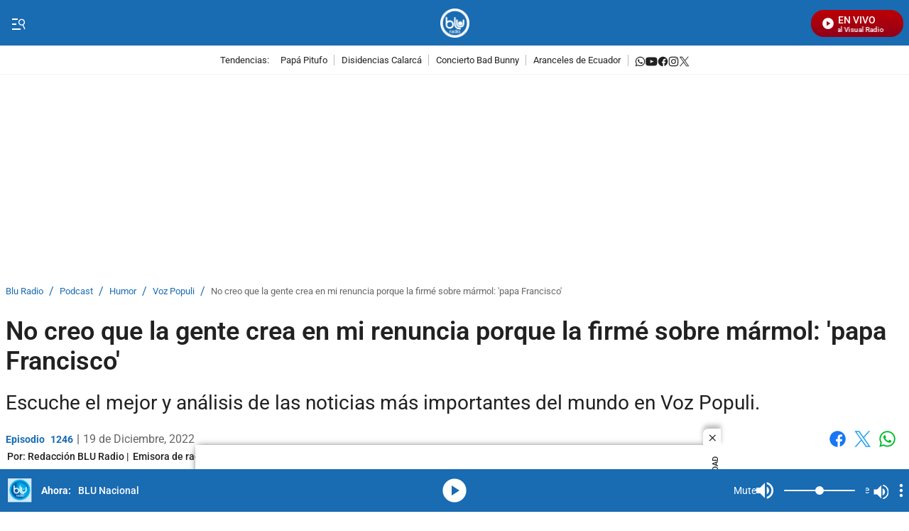

--- FILE ---
content_type: text/html;charset=UTF-8
request_url: https://www.bluradio.com/podcast/humor/voz-populi/no-creo-que-la-gente-crea-en-mi-renuncia-porque-la-firme-sobre-marmol-papa-francisco
body_size: 113084
content:
<!DOCTYPE html>
<html class="PodcastEpisodePage" lang="es">
    <head>
    <meta charset="UTF-8" lang="es-CO">
    <meta name="viewport" content="width=device-width, initial-scale=1"><title>No creo que la gente crea en mi renuncia porque la firmé sobre mármol: &#x27;papa Francisco&#x27; - BluRadio</title><meta name="brightspot.contentId" content="00000185-2c99-d9b2-ab8d-7ff9b6c80000"><meta http-equiv="content-language" content="es" />
    <meta name="robots" content="index,follow,max-image-preview:large">
<meta property="og:title" content="No creo que la gente crea en mi renuncia porque la firmé sobre mármol: &#x27;papa Francisco&#x27;"><meta property="og:url" content="https://www.bluradio.com/podcast/humor/voz-populi/no-creo-que-la-gente-crea-en-mi-renuncia-porque-la-firme-sobre-marmol-papa-francisco"><meta property="og:image" content="https://caracoltv.brightspotcdn.com/dims4/default/97680d0/2147483647/strip/true/crop/2974x1673+0+20/resize/1280x720!/format/webp/quality/75/?url=https%3A%2F%2Fcaracol-brightspot.s3.us-west-2.amazonaws.com%2F7c%2Faa%2F7bea2efd4c16a61e1094f3357496%2Fblu-radio-senal-en-vivo.png">
    <meta property="og:image:url" content="https://caracoltv.brightspotcdn.com/dims4/default/97680d0/2147483647/strip/true/crop/2974x1673+0+20/resize/1280x720!/format/webp/quality/75/?url=https%3A%2F%2Fcaracol-brightspot.s3.us-west-2.amazonaws.com%2F7c%2Faa%2F7bea2efd4c16a61e1094f3357496%2Fblu-radio-senal-en-vivo.png">
    <meta property="og:image:secure_url" content="https://caracoltv.brightspotcdn.com/dims4/default/97680d0/2147483647/strip/true/crop/2974x1673+0+20/resize/1280x720!/format/webp/quality/75/?url=https%3A%2F%2Fcaracol-brightspot.s3.us-west-2.amazonaws.com%2F7c%2Faa%2F7bea2efd4c16a61e1094f3357496%2Fblu-radio-senal-en-vivo.png">
    <meta property="og:image:width" content="1280">
    <meta property="og:image:height" content="720"><meta property="og:image:type" content="image/webp"><meta property="og:image:alt" content="Blu Radio señal en vivo.png"><meta property="og:description" content="Escuche el mejor y análisis de las noticias más importantes del mundo en Voz Populi."><meta property="og:locale" content="es-CO"><meta property="og:site_name" content="Blu Radio"><meta property="og:type" content="website">
<meta name="twitter:card" content="summary_large_image"/>

<meta name="twitter:creator" content="@bluradioco"/>

<meta name="twitter:description" content="Escuche el mejor y análisis de las noticias más importantes del mundo en Voz Populi."/>
<meta name="twitter:image" content="https://caracoltv.brightspotcdn.com/dims4/default/97680d0/2147483647/strip/true/crop/2974x1673+0+20/resize/1280x720!/format/webp/quality/75/?url=https%3A%2F%2Fcaracol-brightspot.s3.us-west-2.amazonaws.com%2F7c%2Faa%2F7bea2efd4c16a61e1094f3357496%2Fblu-radio-senal-en-vivo.png"/>
<meta name="twitter:image:alt" content="Blu Radio señal en vivo.png"/>
<meta name="twitter:site" content="@BluradioCo"/>

<meta name="twitter:title" content="No creo que la gente crea en mi renuncia porque la firmé sobre mármol: &#x27;papa Francisco&#x27;"/>
<meta name="DC.creator" content="Redacción BLU Radio"><meta name="DC.date" scheme="W3CDTF" content="2022-12-19"><meta name="DC.description" lang="es" content="Escuche el mejor y análisis de las noticias más importantes del mundo en Voz Populi."><meta property="mrf:authors" content="María Camila Castiblanco"><meta property="mrf:sections" content="No creo que la gente crea en mi renuncia porque la firmé sobre mármol: &#x27;papa Francisco&#x27;"><meta property="fb:app_id" content="667044090562038"><meta property="fb:pages" content="128385783971639"><meta property="fb:profile_id" content="bluradio"><meta name="author" content="Redacción BLU Radio"><meta name="google-site-verification" content="-L4b7uTyaP2Dmgi93o_4q1d5p62ONKLfP7LraherXd0"><meta name="genre" content="News"><meta name="geo.placename" content="Colombia"><meta name="geo.position" content="4.694027;-74.073143"><meta name="geo.region" content="CO"><meta name="ICBM" content="4.694027, -74.073143"><meta name="language" content="spanish"><meta name="distribution" content="global"><meta name="author" content="Blu Radio"><meta name="organization" content="Caracol Televisión S.A."><meta name="DC.publisher" content="Blu Radio"><meta name="DC.type" content="text"><meta name="DC.format" content="text/html"><meta name="DC.language" content="es"><meta name="DC.coverage" content="world"><meta name="DC.rights" content="https://caracoltv.brightspotcdn.com/e5/08/ea682a664be59f4e7236eb0af2ff/terminosycondiciones.pdf"><meta name="theme-color" content="#196bb2"><style data-cssvarsponyfill="true">:root {--H1PrimaryDesk: 2.25rem;--H1PrimaryMob: 1.5rem;--H1LineHeight: 1.167;--H1fontWeight: 600;--H2PrimaryDesk: 1.75rem;--H2PrimaryMob: 1.125rem;--H2PrimaryLineHeight: 1.3;--H2PrimaryfontWeight: 500;--H2SecondaryDesk: 1.125rem;--H2SecondaryMob: 0.875rem;--H2SecondaryLineHeight: 1.5;--H2SecondaryfontWeight: 500;--H3SecondaryDesk: 0.875rem;--H3SecondaryMob: 1.125rem;--H3SecondaryLineHeight: 1.438;--H3SecondaryfontWeight: 500;--ParagraphDesk: 1.125rem;--ParagraphMob: 1rem;--ParagraphLineHeight: 1.5;--ParagraphfontWeight: 400;--LinkFontDesk: 0.8rem;--LinkFontMob: 0.8rem;--LinkFontLineHeight: 1;--LinkFontWeight: 400;--SpanFontDesk: 0.875rem;--SpanFontMob: 0.875rem;--SpanFontLineHeight: 1.286;--SpanFontWeight: 500;--SpanSecondaryFontDesk: 0.75rem;--SpanSecondaryFontMob: 0.5rem;--SpanSecondaryFontLineHeight: 1;--SpanSecondaryFontWeight: 400;--CounterFontDesk: 1.5rem;--CounterFontMob: 1.5rem;--CounterFontLineHeight: 1;--CounterFontWeight: 700;--SpanTertiaryFontDesk: 0.75rem;--SpanTertiaryFontMob: 0.875rem;--SpanTertiaryFontLineHeight: 1;--SpanTertiaryFontWeight: 400;}:root {--primaryColor1: #196bb2;--primaryTextColor: #212121;--secondaryTextColor: #666666;--breakingColor: #d80100;--secondaryColor1: #ffffff;--secondaryColor2: #cccccc;--secondaryColor3: #196bb2;--secondaryColor4: #f1f1f1;--secondaryColor5: #ffffff;--headerBgColor: #196bb2;--headerBorderColor: #f1f1f1;--headerTextColor: #757575;--headerTextColorInverse: #60a9e9;--headerMenuBgColor: #ffffff;--headerMenuTextColor: #ffffff;--headerTrendsBgColor: #ffffff;--secondaryHeaderTextColor: #196bb2;--footerBgColor: #005baa;--footerTextColor: #ffffff;--generalIconsColors: #212121;--footerIconsColors: #ffffff;--primaryTextColorInverse: #ffffff;--secondaryTextColorInverse: #196bb2;--tertiaryTextColor: #196bb2;--listBorderColor: #f1f1f1;--gridBorderColor: #f1f1f1;--buttonBgColor: #196bb2;--buttonTextColor: #ffffff;--inverseButtonBgColor: #196bb2;--inverseButtonTextColor: #ffffff;--buttonBgColorLabelText: #d80100;--buttonTextColorLabelText: #ffffff;--breakingTextColor: #ffffff;--contentPollCrowdSignalBgColor: #000000;--pollCrowdSignalButtonColor: #1177d3;--primaryHeadlineFont: Roboto;--liveBannerBgColor: #4a4a4a;--liveBannerTextColor: #ffffff;--liveBannerBtnTextColor: #ffffff;--liveBannerSignal: #f5ff00;--policiesbannerBgColor: #196bb2;--policiesbannerTextColor: #ffffff;--policiesbannerButtonColor: #196bb2;--videoPlayListBackColor: #196bb2;--colorModuleBgRadio: #196bb2;--colorIconsTextRadio: #ffffff;--colorAlternateRadio: #196bb2;--containerModuleColor: #ffffff; --headerTrendsBorderColor: #F1F1F1;--sectionTitleMenuColor: #000f24;--subsectionTitleMenuColor: #000f24;--black: #373737;--white: #ffffff;}
:root {--sectionPrimaryColor: var(--primaryColor1);--sectionPrimaryTextColor: var(--primaryTextColor);--sectionHeaderBgColor:var(--headerBgColor);--sectionHeaderMenuTextColor: var(--headerMenuTextColor);--sectionHeaderTextColor: var(--headerTextColor);--sectionButtonBgColor: var(--buttonBgColor);--sectionButtonTextColor: var(--buttonTextColor);--sectionInverseButtonBgColor: var(--inverseButtonBgColor);--sectionInverseButtonTextColor: var(--inverseButtonTextColor);--sectionSecondaryColor3: var(--secondaryColor3);--sectionTertiaryTextColor: var(--tertiaryTextColor);--sectionFooterBgColor: var(--headerTrendsBgColor);--sectionPrimaryHeadlineFont: var(--primaryHeadlineFont);--sectionHeadlineFont: var(--primaryHeadlineFont);--sectionFloatMenuBgColor: var(--black);--liveScheduleBg: var(--white);--liveShceduleText: var(--black);--liveScheduleBorder: var(--white);--headerMenuBgColorOverride:var(--headerMenuBgColor);;}body,html{font-family:var(--sectionHeadlineFont),Arial,Helvetica,sans-serif}body{-webkit-font-smoothing:antialiased;-moz-osx-font-smoothing:grayscale;font-size:100%}body .Opta{font-family:var(--sectionPrimaryHeadlineFont),Arial,Helvetica,sans-serif}h1,h2,h3,h4,h5{margin:0}:root{--global:1rem}.ErrorPage-errorDescription,.body-1{font-family:var(--sectionPrimaryHeadlineFont),Arial,Helvetica,sans-serif;font-size:var(--ParagraphMob);font-weight:var(--ParagraphfontWeight);line-height:var(--ParagraphLineHeight)}@media only screen and (min-width:768px){.ErrorPage-errorDescription,.body-1{font-size:var(--ParagraphDesk)}}.ErrorPage-errorMessage,.ErrorPage-search-input,.ErrorPage-search-input::placeholder,.global{font-family:var(--sectionPrimaryHeadlineFont),Arial,Helvetica,sans-serif;font-size:var(--global);font-weight:400;line-height:1}@media only screen and (min-width:1024px){.ErrorPage-errorMessage,.ErrorPage-search-input,.ErrorPage-search-input::placeholder,.global{line-height:1.41}}.ErrorPage-title,.HomePage-pageHeading,.TagPage-pageHeading,.title-1{font-family:var(--sectionPrimaryHeadlineFont),Arial,Helvetica,sans-serif;font-size:var(--H1PrimaryMob);font-weight:var(--H1fontWeight);line-height:var(--H1LineHeight)}@media only screen and (min-width:768px){.ErrorPage-title,.HomePage-pageHeading,.TagPage-pageHeading,.title-1{font-size:var(--H1PrimaryDesk)}}.BrandingBanner-title,.LiveBanner-title,.MediaBannerSlim-content-title,.TagPage-pageSubHeading,.title-H2{font-family:var(--sectionPrimaryHeadlineFont),Arial,Helvetica,sans-serif;font-size:var(--H2PrimaryMob);font-weight:var(--H2PrimaryfontWeight);line-height:var(--H2PrimaryLineHeight)}@media only screen and (min-width:768px){.BrandingBanner-title,.LiveBanner-title,.MediaBannerSlim-content-title,.TagPage-pageSubHeading,.title-H2{font-size:var(--H2PrimaryDesk)}}.title-H2-Secondary{font-family:var(--sectionPrimaryHeadlineFont),Arial,Helvetica,sans-serif;font-size:var(--H2SecondaryMob);font-weight:var(--H2SecondaryfontWeight);line-height:var(--H2SecondaryLineHeight)}@media only screen and (min-width:768px){.title-H2-Secondary{font-size:var(--H2SecondaryDesk)}}.BrandingBanner[data-promolive-expand=true] [class$=-title],.MediaBanner-content-description,.MediaBannerSlim-content-description,.title-H3{font-family:var(--sectionPrimaryHeadlineFont),Arial,Helvetica,sans-serif;font-size:var(--H3SecondaryMob);font-weight:var(--H3SecondaryfontWeight);line-height:var(--H3SecondaryLineHeight)}@media only screen and (min-width:768px){.BrandingBanner[data-promolive-expand=true] [class$=-title],.MediaBanner-content-description,.MediaBannerSlim-content-description,.title-H3{font-size:var(--H3SecondaryDesk)}}.SearchInput-input,.paragraph{font-family:var(--sectionPrimaryHeadlineFont),Arial,Helvetica,sans-serif;font-size:var(--ParagraphMob);font-weight:var(--ParagraphfontWeight);line-height:var(--ParagraphLineHeight)}@media only screen and (min-width:768px){.SearchInput-input,.paragraph{font-size:var(--ParagraphDesk)}}.BrandingBanner-nextPage,.ListAbstract-nextPage .Link,.LiveBanner-nextPage,.MediaBanner-content-category,.MediaBanner-content-wrapper-button,.MediaBannerSlim-content-category,.MediaBannerSlim-content-wrapper-button,.Navigation-items.SocialItems .SocialItems-follow,.NavigationItem .NavigationLink,.NavigationItem-text,.PushSubscription,.PushSubscription-cancelButton,.PushSubscription-confirmationButton,.SectionNavigationItem a,.SectionNavigationItem-text,.link,.promo-media .promo-duration{font-family:var(--sectionPrimaryHeadlineFont),Arial,Helvetica,sans-serif;font-size:var(--LinkFontMob);font-weight:var(--LinkFontWeight);line-height:var(--LinkFontLineHeight)}@media only screen and (min-width:768px){.BrandingBanner-nextPage,.ListAbstract-nextPage .Link,.LiveBanner-nextPage,.MediaBanner-content-category,.MediaBanner-content-wrapper-button,.MediaBannerSlim-content-category,.MediaBannerSlim-content-wrapper-button,.Navigation-items.SocialItems .SocialItems-follow,.NavigationItem .NavigationLink,.NavigationItem-text,.PushSubscription,.PushSubscription-cancelButton,.PushSubscription-confirmationButton,.SectionNavigationItem a,.SectionNavigationItem-text,.link,.promo-media .promo-duration{font-size:var(--LinkFontDesk)}}.BrandingBanner-buttons,.BrandingBanner-label,.BrandingBanner-subHeadline,.BrandingBanner[data-promolive-expand=true] [class$=-subHeadline],.CheckboxInput-label span,.ErrorPage-search-submit-text,.GoogleDfpAd-advertisement,.LiveBanner-buttons,.LiveBanner-label,.LiveBanner-subHeadline,.LiveBanner[data-promolive-expand=true] [class$=-subHeadline],.PoliciesBanner-buttonText,.PoliciesBanner-informationText,.ProminentFlagList:before,.PromoA-label,.PromoB-label,.PromoC-label,.PromoE-label,.PromoF-label,.PromoG-label,.TextInput input,.TextInput label span,.TextInputInverse input,.TextInputInverse label span,.field-label,.span{font-family:var(--sectionPrimaryHeadlineFont),Arial,Helvetica,sans-serif;font-size:var(--SpanFontMob);font-weight:var(--SpanFontWeight);line-height:var(--SpanFontLineHeight)}@media only screen and (min-width:768px){.BrandingBanner-buttons,.BrandingBanner-label,.BrandingBanner-subHeadline,.BrandingBanner[data-promolive-expand=true] [class$=-subHeadline],.CheckboxInput-label span,.ErrorPage-search-submit-text,.GoogleDfpAd-advertisement,.LiveBanner-buttons,.LiveBanner-label,.LiveBanner-subHeadline,.LiveBanner[data-promolive-expand=true] [class$=-subHeadline],.PoliciesBanner-buttonText,.PoliciesBanner-informationText,.ProminentFlagList:before,.PromoA-label,.PromoB-label,.PromoC-label,.PromoE-label,.PromoF-label,.PromoG-label,.TextInput input,.TextInput label span,.TextInputInverse input,.TextInputInverse label span,.field-label,.span{font-size:var(--SpanFontDesk)}}.Page-leaderboard .GoogleDfpAd-advertisement,.span-secondary{font-family:var(--sectionPrimaryHeadlineFont),Arial,Helvetica,sans-serif;font-size:var(--SpanSecondaryFontMob);font-weight:var(--SpanSecondaryFontWeight);line-height:var(--SpanSecondaryFontLineHeight)}@media only screen and (min-width:768px){.Page-leaderboard .GoogleDfpAd-advertisement,.span-secondary{font-size:var(--SpanSecondaryFontDesk)}}.span-tertiary{font-family:var(--sectionPrimaryHeadlineFont),Arial,Helvetica,sans-serif;font-size:var(--SpanTertiaryFontMob);font-weight:var(--SpanTertiaryFontWeight);line-height:var(--SpanTertiaryFontLineHeight)}@media only screen and (min-width:768px){.span-tertiary{font-size:var(--SpanTertiaryFontDesk)}}.counter-2,.counterBefore:before{font-family:var(--sectionPrimaryHeadlineFont),Arial,Helvetica,sans-serif;font-size:var(--CounterFontMob);font-weight:var(--CounterFontWeight);line-height:var(--CounterFontLineHeight)}@media only screen and (min-width:768px){.counter-2,.counterBefore:before{font-size:var(--CounterFontDesk)}}.grid-two{grid-template-columns:repeat(2,1fr)}.grid-two,.grid-two-dk{display:grid}@media only screen and (min-width:768px){.grid-two-dk{grid-template-columns:repeat(2,1fr)}}.grid-three{display:grid}@media only screen and (min-width:768px){.grid-three{grid-template-columns:repeat(3,1fr)}}.grid-gap{display:grid;gap:20px}.grid-gap-2{display:grid;gap:12px}.grid-gap-3{display:grid;gap:16px}.flex-J{display:flex;justify-content:center}.flex-A,.flex-A-J{align-items:center;display:flex}.flex-A-J{justify-content:center}.flex{display:flex}.flex-col{flex-direction:column}.flex-col-reverse{flex-direction:column-reverse}.flex-row{flex-direction:row}.flex-row-reverse{flex-direction:row-reverse}.flex-wrap{flex-wrap:wrap}.flex-nowrap{flex-wrap:nowrap}.flex-1{flex:1}.justify-center{justify-content:center}.justify-start{justify-content:flex-start}.justify-end{justify-content:flex-end}.justify-between{justify-content:space-between}.justify-around{justify-content:space-around}.justify-self-center{justify-self:center}.items-center{align-items:center}.items-start{align-items:flex-start}.items-end{align-items:flex-end}.grid{display:grid}.grid-cols-2{grid-template-columns:repeat(2,1fr)}.grid-cols-3{grid-template-columns:repeat(3,1fr)}.grid-cols-4{grid-template-columns:repeat(4,1fr)}.block{display:block}.hidden{display:none}.gap{gap:20px}.gap-0{gap:4px}.gap-1{gap:8px}.gap-2{gap:12px}.gap-3{gap:16px}.gap-4{gap:24px}.gap-5{gap:28px}.gap-6{gap:32px}.gap-7{gap:36px}.gap-8{gap:40px}.gap-9{gap:44px}.gap-10{gap:48px}.h-1{height:1rem}.h-1\.5{height:1.5rem}.h-2{height:2rem}.h-8{height:8rem}.w-1\/4{width:25%}.w-1\/3{width:33.33%}.w-2\/3{width:66.67%}.w-1\/2{width:50%}.w-3\/4{width:75%}.w-full{width:100%}.mt-3{margin-top:3rem}.truncate{overflow:hidden;text-overflow:ellipsis;white-space:nowrap}.truncate-none{overflow:visible;text-overflow:clip;white-space:normal}.text-center{text-align:center}.shadow-sm{box-shadow:0 1px 3px 0 rgba(0,0,0,.1),0 1px 2px -1px rgba(0,0,0,.1)}.shadow-md{box-shadow:0 4px 6px -1px rgba(0,0,0,.1),0 2px 4px -2px rgba(0,0,0,.1)}.break-word{word-break:break-word}.timeline:before{height:94%;left:7px;width:2px}.point-timeline:before,.timeline:before{background-color:var(--sectionTertiaryTextColor);content:"";position:absolute;top:5px}.point-timeline:before{border-radius:50%;height:10px;left:-13px;width:10px}@media only screen and (min-width:768px){.md\:flex{display:flex}.md\:flex-col{flex-direction:column}.md\:flex-col-reverse{flex-direction:column-reverse}.md\:flex-row{flex-direction:row}.md\:flex-row-reverse{flex-direction:row-reverse}.md\:flex-wrap{flex-wrap:wrap}.md\:flex-nowrap{flex-wrap:nowrap}.md\:justify-center{justify-content:center}.md\:justify-start{justify-content:flex-start}.md\:justify-end{justify-content:flex-end}.md\:justify-between{justify-content:space-between}.md\:justify-around{justify-content:space-around}.md\:items-center{align-items:center}.md\:items-start{align-items:flex-start}.md\:items-end{align-items:flex-end}.md\:grid{display:grid}.md\:grid-cols-2{grid-template-columns:repeat(2,1fr)}.md\:grid-cols-3{grid-template-columns:repeat(3,1fr)}.md\:grid-cols-4{grid-template-columns:repeat(4,1fr)}.md\:block{display:block}.md\:gap{gap:20px}.md\:gap-1{gap:8px}.md\:gap-2{gap:12px}.md\:gap-3{gap:16px}.md\:gap-4{gap:24px}.md\:gap-5{gap:28px}.md\:gap-6{gap:32px}.md\:gap-7{gap:36px}.md\:gap-8{gap:40px}.md\:gap-9{gap:44px}.md\:gap-10{gap:48px}.md\:w-1\/4{width:25%}.md\:w-full{width:100%}.md\:w-auto{width:auto}.md\:truncate{overflow:hidden;text-overflow:ellipsis;white-space:nowrap}.md\:truncate-none{overflow:visible;text-overflow:clip;white-space:normal}.md\:text-center{text-align:center}}@media only screen and (min-width:1024px){.lg\:flex{display:flex}.lg\:flex-col{flex-direction:column}.lg\:flex-row{flex-direction:row}.lg\:flex-wrap{flex-wrap:wrap}.lg\:justify-center{justify-content:center}.lg\:justify-end{justify-content:flex-end}.lg\:items-center{align-items:center}.lg\:block{display:block}}.TextInput input,.TextInputInverse input{background-color:var(--secondaryColor4);border:0;border-radius:0;color:var(--primaryTextColor);font-weight:500;height:40px;line-height:normal;padding:6px 10px 4px;width:100%}.TextInput label span,.TextInputInverse label span{display:block;padding-bottom:10px}.TextInput-errors,.TextInputInverse-errors{display:none}.TextInputInverse input{background:hsla(0,0%,100%,.2);color:var(--secondaryColor4)}.TextInputInverse input:focus{background-color:var(--secondaryColor5);box-shadow:none;color:var(--primaryTextColor)}.CheckboxInput input{-webkit-appearance:none;appearance:none;background-color:var(--secondaryColor1);border:1px solid var(--secondaryTextColor);border-radius:0;display:inline-block;padding:7px;position:relative;top:2px}.CheckboxInput input:active,.CheckboxInput input:checked{background:var(--primaryColor1);border:2px solid var(--primaryColor1)}.CheckboxInput input:active:after,.CheckboxInput input:checked:after{border-bottom:2px solid var(--secondaryColor1);border-right:2px solid var(--secondaryColor1);content:"";height:13px;left:5px;position:absolute;top:-1px;transform:rotate(37deg);width:5px}.CheckboxInput-label span{margin-left:3px}.SearchInput-input{border:0;color:var(--secondaryTextColor);line-height:1.14;width:100%}.SearchInput-input:focus{outline:none}.sr-only{clip:rect(0,0,0,0);border:0;color:var(--white);height:1px;margin:-1px;overflow:hidden;padding:0;position:absolute;width:1px}.undo-sr-only{clip:inherit;height:auto;margin:0;overflow:visible;position:relative;width:auto}.clearfix:after{clear:both;content:" ";display:block;height:0;visibility:hidden}.verticalLetter{display:block;height:-webkit-fill-available;height:-moz-available;height:stretch;left:-18px;margin:0;position:absolute;text-orientation:mixed;transform:rotate(-180deg);width:19px;writing-mode:vertical-lr}.loading-icon{animation-fill-mode:both;animation:3s linear infinite;animation-delay:-.16s;display:inline-flex;flex-wrap:wrap;justify-content:center;margin:0;padding:8px 20px 0;position:relative;width:100%}.loading-icon:after,.loading-icon:before{align-items:center;border-radius:999px;content:"";display:inline-flex;height:9px;justify-content:center;margin-top:22px;position:absolute;width:9px}.loading-icon:before{animation:kiri 1.5s linear infinite}.loading-icon:after{animation:kanan 1.5s linear infinite}@keyframes kanan{0%{transform:translateX(10px)}50%{transform:translateX(-10px)}to{transform:translateX(10px);z-index:200}}@keyframes kiri{0%{transform:translateX(-10px);z-index:200}50%{transform:translateX(10px)}to{transform:translateX(-10px)}}@keyframes opacity{0%{opacity:0}to{opacity:1}}@keyframes pulse{0%{box-shadow:0 0 0 0 hsla(0,0%,100%,.7),0 0 0 0 hsla(0,0%,100%,.7)}40%{box-shadow:0 0 0 12px hsla(0,0%,100%,0),0 0 0 0 hsla(0,0%,100%,.7)}80%{box-shadow:0 0 0 12px hsla(0,0%,100%,0),0 0 0 7px hsla(0,0%,100%,0)}to{box-shadow:0 0 0 0 hsla(0,0%,100%,0),0 0 0 7px hsla(0,0%,100%,0)}}@keyframes ripple{0%{opacity:.8;transform:scale(1)}50%{opacity:.6}to{opacity:.1;transform:scale(2)}}@keyframes liveWave{0%{opacity:1;transform:translate(-50%,-50%) scale(1)}50%{opacity:.7;transform:translate(-50%,-50%) scale(1.5)}to{opacity:0;transform:translate(-50%,-50%) scale(2)}}.field-label{background-color:var(--labelBgTitleColor);border-radius:4px;color:var(--labelTitleColor);display:inline-table;font-weight:700;padding:0 15px}.sk-bg{animation:skeletonPulse 2s cubic-bezier(.4,0,.6,1) infinite;background:#e9edf7;margin-bottom:12px;position:relative;will-change:opacity}.lazy-section{display:block}.lazy-section.loading{padding-left:10px;padding-right:10px}@media only screen and (min-width:1240px){.lazy-section.loading{padding-left:calc(50% - 632px);padding-right:calc(50% - 632px)}}@keyframes load{0%{transform:rotate(0deg)}to{transform:rotate(1turn)}}@keyframes marqueeTxt{0%{transform:translate(100%)}to{transform:translate(-100%)}}@keyframes loopLiveButtonTxt{0%{transform:translateX(0)}to{transform:translateX(-160px)}}@keyframes bannerNews{0%{transform:translateX(0)}to{transform:translateX(-100%)}}@keyframes preload{0%{height:0;left:36px;opacity:1;top:36px;width:0}to{height:72px;left:0;opacity:.3;top:0;width:72px}}@keyframes fadeIn{0%{opacity:0}to{opacity:1}}@keyframes fadeOut{0%{opacity:1}to{opacity:0}}@keyframes skeletonPulse{50%{opacity:.5}}body:before{clip:rect(0,0,0,0);border:0;color:var(--white);height:1px;margin:-1px;overflow:hidden;padding:0;position:absolute;visibility:hidden;width:1px}@media only screen and (min-width:320px){body:before{content:"mq-xs"}}@media only screen and (min-width:568px){body:before{content:"mq-sm"}}@media only screen and (min-width:768px){body:before{content:"mq-md"}}@media only screen and (min-width:1024px){body:before{content:"mq-lg"}}@media only screen and (min-width:1240px){body:before{content:"mq-hk"}}@media only screen and (min-width:1440px){body:before{content:"mq-xl"}}@media only screen and (min-width:768px){.desktop-only{visibility:visible}}@media only screen and (max-width:767px){.mobile-only{visibility:visible}}.Container:not([data-module=wide]),.FourColumnContainer:not([data-module=wide]),.OneColumnContainer:not([data-module=wide]),.ThreeColumnContainer:not([data-module=wide]),.TwoColumnContainer3070:not([data-module=wide]),.TwoColumnContainer5050:not([data-module=wide]),.TwoColumnContainer7030:not([data-module=wide]),[data-modulewell]>[data-module]:not([data-module=wide]){padding-left:10px;padding-right:10px;padding-top:10px}@media only screen and (min-width:1240px){.Container:not([data-module=wide]),.FourColumnContainer:not([data-module=wide]),.OneColumnContainer:not([data-module=wide]),.ThreeColumnContainer:not([data-module=wide]),.TwoColumnContainer3070:not([data-module=wide]),.TwoColumnContainer5050:not([data-module=wide]),.TwoColumnContainer7030:not([data-module=wide]),[data-modulewell]>[data-module]:not([data-module=wide]){padding-left:calc(50% - 632px);padding-right:calc(50% - 632px)}}.Container[data-with-bg-image],.FourColumnContainer[data-with-bg-image],.OneColumnContainer[data-with-bg-image],.ThreeColumnContainer[data-with-bg-image],.TwoColumnContainer3070[data-with-bg-image],.TwoColumnContainer5050[data-with-bg-image],.TwoColumnContainer7030[data-with-bg-image],[data-modulewell]>[data-module][data-with-bg-image]{--secondaryTextColor:var(--containerModuleColor);--primaryTextColor:var(--containerModuleColor);--listBorderColor:var(--containerModuleColor)}.Container[data-modulepad=extra],.Container[data-modulepad=extraattop],.Container[style*="--containerModuleBgColor"],.FourColumnContainer[data-modulepad=extra],.FourColumnContainer[data-modulepad=extraattop],.FourColumnContainer[style*="--containerModuleBgColor"],.OneColumnContainer[data-modulepad=extra],.OneColumnContainer[data-modulepad=extraattop],.OneColumnContainer[style*="--containerModuleBgColor"],.ThreeColumnContainer[data-modulepad=extra],.ThreeColumnContainer[data-modulepad=extraattop],.ThreeColumnContainer[style*="--containerModuleBgColor"],.TwoColumnContainer3070[data-modulepad=extra],.TwoColumnContainer3070[data-modulepad=extraattop],.TwoColumnContainer3070[style*="--containerModuleBgColor"],.TwoColumnContainer5050[data-modulepad=extra],.TwoColumnContainer5050[data-modulepad=extraattop],.TwoColumnContainer5050[style*="--containerModuleBgColor"],.TwoColumnContainer7030[data-modulepad=extra],.TwoColumnContainer7030[data-modulepad=extraattop],.TwoColumnContainer7030[style*="--containerModuleBgColor"],[data-modulewell]>[data-module][data-modulepad=extra],[data-modulewell]>[data-module][data-modulepad=extraattop],[data-modulewell]>[data-module][style*="--containerModuleBgColor"]{padding-top:20px}.Container[data-modulepad=fullwidth],.FourColumnContainer[data-modulepad=fullwidth],.OneColumnContainer[data-modulepad=fullwidth],.ThreeColumnContainer[data-modulepad=fullwidth],.TwoColumnContainer3070[data-modulepad=fullwidth],.TwoColumnContainer5050[data-modulepad=fullwidth],.TwoColumnContainer7030[data-modulepad=fullwidth],[data-modulewell]>[data-module][data-modulepad=fullwidth]{padding:0}.Container[data-modulepad=extra],.FourColumnContainer[data-modulepad=extra],.OneColumnContainer[data-modulepad=extra],.ThreeColumnContainer[data-modulepad=extra],.TwoColumnContainer3070[data-modulepad=extra],.TwoColumnContainer5050[data-modulepad=extra],.TwoColumnContainer7030[data-modulepad=extra],[data-modulewell]>[data-module][data-modulepad=extra]{padding-left:20px;padding-right:20px}.Container[data-modulepad=extra],.Container[data-modulepad=extraatbottom],.Container[style*="--containerModuleBgColor"],.FourColumnContainer[data-modulepad=extra],.FourColumnContainer[data-modulepad=extraatbottom],.FourColumnContainer[style*="--containerModuleBgColor"],.OneColumnContainer[data-modulepad=extra],.OneColumnContainer[data-modulepad=extraatbottom],.OneColumnContainer[style*="--containerModuleBgColor"],.ThreeColumnContainer[data-modulepad=extra],.ThreeColumnContainer[data-modulepad=extraatbottom],.ThreeColumnContainer[style*="--containerModuleBgColor"],.TwoColumnContainer3070[data-modulepad=extra],.TwoColumnContainer3070[data-modulepad=extraatbottom],.TwoColumnContainer3070[style*="--containerModuleBgColor"],.TwoColumnContainer5050[data-modulepad=extra],.TwoColumnContainer5050[data-modulepad=extraatbottom],.TwoColumnContainer5050[style*="--containerModuleBgColor"],.TwoColumnContainer7030[data-modulepad=extra],.TwoColumnContainer7030[data-modulepad=extraatbottom],.TwoColumnContainer7030[style*="--containerModuleBgColor"],[data-modulewell]>[data-module][data-modulepad=extra],[data-modulewell]>[data-module][data-modulepad=extraatbottom],[data-modulewell]>[data-module][style*="--containerModuleBgColor"]{padding-bottom:20px}.Container[data-modulepad=nullatbottom],.FourColumnContainer[data-modulepad=nullatbottom],.OneColumnContainer[data-modulepad=nullatbottom],.ThreeColumnContainer[data-modulepad=nullatbottom],.TwoColumnContainer3070[data-modulepad=nullatbottom],.TwoColumnContainer5050[data-modulepad=nullatbottom],.TwoColumnContainer7030[data-modulepad=nullatbottom],[data-modulewell]>[data-module][data-modulepad=nullatbottom]{padding-bottom:0}.Container,.Container[data-modulepad=normal],.FourColumnContainer,.FourColumnContainer[data-modulepad=normal],.OneColumnContainer,.OneColumnContainer[data-modulepad=normal],.ThreeColumnContainer,.ThreeColumnContainer[data-modulepad=normal],.TwoColumnContainer3070,.TwoColumnContainer3070[data-modulepad=normal],.TwoColumnContainer5050,.TwoColumnContainer5050[data-modulepad=normal],.TwoColumnContainer7030,.TwoColumnContainer7030[data-modulepad=normal],[data-modulewell]>[data-module],[data-modulewell]>[data-module][data-modulepad=normal]{padding-bottom:10px;padding-top:10px}.ErrorPage-above,.Page-above{background:var(--secondaryColor1);position:relative}.ErrorPage-above .HtmlModule,.Page-above .HtmlModule{padding-bottom:0;padding-top:0}.ErrorPage-banner,.Page-banner{position:relative;z-index:1}.ErrorPage-body,.Page-body{height:auto}.ErrorPage-body[data-open-modal=true],.ErrorPage-body[data-toggle-header=hamburger-menu],.ErrorPage-body[data-toggle-header=search-overlay],.ErrorPage-body[data-toggle-in=togglerNav],.Page-body[data-open-modal=true],.Page-body[data-toggle-header=hamburger-menu],.Page-body[data-toggle-header=search-overlay],.Page-body[data-toggle-in=togglerNav]{height:100vh;overflow:hidden;padding-right:var(--scrollbarWidth);position:relative;width:100%}.ErrorPage-body[data-toggle-header=hamburger-menu].ErrorPage-body:after,.Page-body[data-toggle-header=hamburger-menu].Page-body:after{background:rgba(0,0,0,.6);bottom:0;content:"";left:0;position:fixed;right:0;top:0;z-index:25}.ErrorPage-leaderboard,.Page-leaderboard{margin-bottom:0;text-align:center}.ErrorPage-main,.Page-main{min-height:300px}@media only screen and (min-width:768px){.ErrorPage-above .ListTags,.Page-above .ListTags{display:flex}.ErrorPage-leaderboard,.Page-leaderboard{margin-bottom:0}}ps-header{align-items:center;display:flex;justify-content:space-between;width:100%}ps-header[data-promolive-expand=true]{align-items:flex-end}.Page-header{background:var(--sectionHeaderBgColor);border-bottom:1px solid var(--gridBorderColor);color:var(var(--sectionHeaderMenuTextColor));font-family:var(--sectionPrimaryHeadlineFont),Arial,Helvetica,sans-serif;font-weight:400;height:55px;padding:8px 10px;position:sticky;top:0;z-index:105}@media only screen and (min-width:1240px){.Page-header{padding-left:calc(50% - 632px);padding-right:calc(50% - 632px)}}.Page-header-logo{border:0;width:100%}.Page-header-logo img{max-height:30px;max-width:185px;width:auto}.Page-header-secondLogo{align-items:center;border:0;display:flex;height:30px;max-width:100px;width:auto}.Page-header-bar-top-end{display:inherit;font-family:var(--sectionPrimaryHeadlineFont),Arial,Helvetica,sans-serif;font-size:var(--SpanFontMob);font-weight:var(--SpanFontWeight);font-weight:500;line-height:var(--SpanFontLineHeight);margin-left:auto;text-transform:uppercase}@media only screen and (min-width:768px){.Page-header-bar-top-end{font-size:var(--SpanFontDesk)}}.Page-header-menu-labels{gap:10px}.Page-header-menu-labels .Navigation-labels{color:var(--sectionHeaderMenuTextColor);font-family:var(--sectionPrimaryHeadlineFont),Arial,Helvetica,sans-serif;font-size:var(--SpanFontMob);font-weight:var(--SpanFontWeight);line-height:var(--SpanFontLineHeight);padding:10px}@media only screen and (min-width:768px){.Page-header-menu-labels .Navigation-labels{font-size:var(--SpanFontDesk)}}.Page-header-menu-labels .Navigation-lastUpdateDate{font-weight:700}.Page-header .GlobalTopNavigation{display:none;height:auto}.Page-header .GlobalTopNavigation[data-show-sections=true]{display:none}.Page-header-extras{background-color:var(--headerTrendsBgColor);border-bottom:1px solid var(--headerTrendsBorderColor);height:36px;overflow:hidden;padding-left:10px;padding-right:10px}@media only screen and (min-width:1240px){.Page-header-extras{padding-left:calc(50% - 632px);padding-right:calc(50% - 632px)}}.Page-header-tags{overflow-x:auto;overflow-y:hidden;padding:30px 0}.Page-header-tags-item{cursor:pointer;padding:20px 0;transition:filter .3s ease}.Page-header-tags-item:hover{background-color:var(--headerTrendsBgColor);filter:brightness(85%)}.Page-header-tags-item:hover .PromoLink:after{opacity:0}.Page-header-tags-item:last-child .PromoLink:after{display:none}.Page-header-tags-item .PromoLink{align-items:center;color:var(--generalIconsColors);display:flex;font-family:var(--sectionPrimaryHeadlineFont),Arial,Helvetica,sans-serif;font-size:var(--LinkFontMob);font-weight:var(--LinkFontWeight);height:100%;line-height:var(--LinkFontLineHeight);padding:1.5px 10px;position:relative;white-space:nowrap}@media only screen and (min-width:768px){.Page-header-tags-item .PromoLink{font-size:var(--LinkFontDesk)}}.Page-header-tags-item .PromoLink:after{background-color:var(--generalIconsColors);bottom:0;content:"";display:block;opacity:.3;position:absolute;right:0;top:0;width:1px}.Page-header-tags-title{border:none;color:var(--generalIconsColors);font-family:var(--sectionPrimaryHeadlineFont),Arial,Helvetica,sans-serif;font-size:var(--LinkFontMob);font-weight:var(--LinkFontWeight);line-height:var(--LinkFontLineHeight);padding-right:6px;white-space:nowrap}@media only screen and (min-width:768px){.Page-header-tags-title{font-size:var(--LinkFontDesk)}}.Page-header-social a.SocialLink,.Page-header-social a.SocialLink svg{height:15px;width:auto}.Page-header-social a.SocialLink img{margin-top:2px}.Page-header-social a.SocialLink[invert-color=true] img{filter:invert(1)}.Page-header-social a.SocialLink[data-social-service=youtube],.Page-header-social a.SocialLink[data-social-service=youtube] svg{height:17px}.Page-header-social .SocialBar-items{align-items:center;gap:12px;padding:0 0 0 10px;position:relative}.Page-header-social .SocialBar-items:before{background-color:var(--generalIconsColors);bottom:0;content:"";display:block;left:0;opacity:.3;position:absolute;top:0;width:1px}.Page-header-social .SocialBar-items-item{margin:0}.Page-header-social .SocialLink svg{fill:var(--generalIconsColors)}.Page-header-menu-trigger{background:none;border:0;color:var(--sectionHeaderTextColor);cursor:pointer;flex-shrink:0;height:100%;outline:none;padding:0;width:35px}.Page-header-menu-trigger:hover svg{opacity:.8}.Page-header-menu-trigger .burger-menu{fill:var(--sectionHeaderMenuTextColor)}[data-toggle-header=hamburger-menu] .Page-header-menu-trigger .burger-menu{animation:fadeOut .5s ease-in-out forwards;display:none;opacity:0;transition:opacity .5s ease-in-out}[aria-expanded=false] .Page-header-menu-trigger .burger-menu{animation:fadeIn .5s ease-in-out forwards;display:flex;opacity:1;transition:opacity .5s ease-in-out}.Page-header-menu-trigger .close-x{fill:var(--sectionHeaderMenuTextColor);display:none;position:relative}[data-toggle-header=hamburger-menu] .Page-header-menu-trigger .close-x{animation:fadeIn .5s ease-in-out forwards;display:flex;opacity:1;transition:opacity .5s ease-in-out}[aria-expanded=false] .Page-header-menu-trigger .close-x{animation:fadeOut .5s ease-in-out forwards;display:none;opacity:0;transition:opacity .5s ease-in-out}.Page-header-banner{width:100%}@media only screen and (min-width:768px){.Page-header{height:65px;padding-bottom:12px;padding-top:12px;position:relative;width:100%}[data-header-sticky] .Page-header .GlobalTopNavigation[data-show-sections=true]{display:flex}.Page-header-extras{height:40px}.Page-header-menu-labels{min-width:280px}.Page-header-menu-labels .Navigation-labels{padding:0}.Page-header-bar-top-end{margin-left:0;min-width:280px}[data-header-sticky] .Page-header[data-global-navigation=true]{justify-content:flex-start}[data-header-sticky] .Page-header[data-global-navigation=true] .Page-header-menu-labels{min-width:auto}[data-header-sticky] .Page-header[data-global-navigation=true] .Navigation-labels{display:none}[data-header-sticky] .Page-header[data-global-navigation=true] .Page-header-logo{margin-left:10px;margin-right:20px}[data-header-sticky] .Page-header[data-global-navigation=true] .Page-header-bar-top-end{justify-content:flex-start;margin-left:auto;max-width:260px;min-width:auto}[data-header-sticky] .Page-header .GlobalTopNavigation{animation:fadeIn .5s ease-in-out forwards;display:flex;opacity:1;padding-left:10px;padding-right:10px;transition:opacity .5s ease-in-out}[data-header-sticky] .Page-header .GlobalTopNavigation-items{gap:10px;padding:0}[data-header-sticky] .Page-header .NavigationItem-text{font-size:calc(var(--LinkFontDesk) - 2px)}.Page-header-logo{flex-grow:0;left:auto;margin:0;max-width:230px;position:relative;top:auto;transform:none;width:auto}.Page-header-logo img{max-height:41px;max-width:230px;transition:max-height .4s}[data-header-sticky] [data-global-navigation=true] .Page-header-logo img{max-height:30px}.Page-header-secondLogo img{width:100%}.Page-header ps-header[data-promolive-expand=true]{align-items:center}[data-header-sticky] .Page-header{position:fixed;width:100%}}.home-content-title-description{display:none}.HomePage-main>.GoogleDfpAd{padding-bottom:20px;padding-top:20px}.HomePage-main>.RichTextModule{padding-bottom:20px}.HomePage-main>*{padding-bottom:10px}[page-text-color=true] .HomePage-main{--primaryTextColor:var(--sectionPrimaryTextColor);--sectionPrimaryColor:var(--sectionPrimaryTextColor);--secondaryTextColor:var(--sectionPrimaryTextColor)}.HomePage-pageHeading{clip:rect(0,0,0,0);border:0;color:var(--white);height:1px;margin:-1px;overflow:hidden;padding:0;position:absolute;width:1px}.HomePage .Page-above .ListTags{display:flex}.HomePage[data-page-backgroundColor=true] .Page-body{background:var(--page-backgroundColor)}@media only screen and (min-width:768px){.HomePage .Page-above{display:block}}.HomePage .lazy-section{display:block}.HomePage .lazy-section.loading{min-height:500px;padding-left:10px;padding-right:10px;padding-top:10px}@media only screen and (min-width:1240px){.HomePage .lazy-section.loading{padding-left:calc(50% - 632px);padding-right:calc(50% - 632px)}}.ErrorPage .ErrorPage-below,.ErrorPage .Page-below{border-top:0}.ErrorPage-search{margin-bottom:40px;width:100%}.ErrorPage-search>label{width:100%}.ErrorPage-search-submit{background-color:var(--primaryColor1);padding:8px}.ErrorPage-search-submit svg{fill:var(--primaryTextColorInverse);height:22px;width:22px}.ErrorPage-search-submit-text{color:var(--primaryTextColorInverse);display:none;font-weight:700;line-height:1.14;margin-left:10px;margin-top:2px}.ErrorPage-search-input{background-color:var(--secondaryColor4);border:1px solid var(--secondaryColor4);border-right:0;color:var(--secondaryColor1);padding:10px;width:100%}.ErrorPage-search-input:focus{background-color:var(--secondaryColor1);border-color:var(--secondaryColor2)}.ErrorPage-errorMessage,.ErrorPage-title{margin-bottom:20px;text-align:center}.ErrorPage-errorMessage{font-weight:700}.ErrorPage-errorDescription{margin-bottom:40px}.ErrorPage-wrapper{margin:20px auto;max-width:680px;padding:0 20px}@media only screen and (min-width:1024px){.ErrorPage-wrapper{margin-top:60px;padding:0}.ErrorPage .Page-above .ListTags{display:flex}.ErrorPage-search-submit{padding:8px 15px}.ErrorPage-search-submit-text{display:block;white-space:nowrap}}.TagPage-headingWrapper,.TagPage-sectionNavigation{width:100%}.TagPage-content{padding-left:0;padding-right:0;position:relative}@media only screen and (min-width:1240px){.TagPage-content{padding-left:calc(50% - 632px);padding-right:calc(50% - 632px)}}.TagPage-topContainer{background:var(--secondaryColor1);margin-top:20px;position:relative;width:100%}[data-page-backgroundcolor=true] .TagPage-content,[data-page-backgroundcolor=true] .TagPage-topContainer{background:var(--page-backgroundColor)}.TagPage-pageSubHeading{color:var(--primaryTextColor);margin-bottom:12px;min-width:100%}.TagPage-pageHeading{color:var(--primaryColor1);max-width:970px}.TagPage-main-content{padding:0}.TagPage-Lead{margin:0 auto;padding-left:10px;padding-right:10px}@media only screen and (min-width:1240px){.TagPage-Lead{padding-left:calc(50% - 632px);padding-right:calc(50% - 632px)}}.TagPage-wrapper{padding-left:10px;padding-right:10px}@media only screen and (min-width:1240px){.TagPage-wrapper{padding-left:calc(50% - 632px);padding-right:calc(50% - 632px)}}@media only screen and (min-width:768px){.TagPage-lead{width:100%}.TagPage-pageSubHeading p:first-child{margin-top:0}.TagPage-aside{margin-top:20px}}@media only screen and (min-width:1240px){.TagPage-wrapper{display:flex}}.TagPage-actions{display:flex;flex-grow:1;justify-content:flex-end;width:50%}.TagPage-authors{align-items:center;display:flex;flex-grow:0;flex-wrap:wrap;margin-bottom:10px;max-width:calc(100% - 40px);text-transform:uppercase}.TagPage-authors a{color:var(--secondaryColor1)}.TagPage-authors a:hover{color:var(--primaryColor1);cursor:pointer;text-decoration:underline}.TagPage-byline-divider{color:var(--secondaryTextColor);display:none;font-weight:700;margin:0 5px}.TagPage-authorBy{text-transform:none}.TagPage-authorInfo{margin-bottom:20px;margin-top:20px}.TagPage-authorInfo:after{clear:both;content:" ";display:block;height:0;visibility:hidden}.TagPage-authorInfo:last-child{margin-bottom:30px}.TagPage-authorInfo-bio{display:block}.TagPage-authorInfo-bio-content p{margin:30px 0}.TagPage-authorInfo-bio-content p:first-of-type{margin-top:0}.TagPage-authorInfo-bio-content p:last-of-type{margin-bottom:0}.TagPage-authorInfo-bio-content .Link,.TagPage-authorInfo-bio-content a{text-decoration:underline}.TagPage-authorInfo-bio-authorTitle,.TagPage-authorInfo-bio-name{align-items:center;display:flex;margin-bottom:10px}.TagPage-authorInfo-bio-authorAffiliation:before,.TagPage-authorInfo-bio-name+.TagPage-authorInfo-bio-authorTitle:before{content:", ";margin-left:-3px}.TagPage-authorInfo-bio-authorAffiliation,.TagPage-authorInfo-bio-authorTitle,.TagPage-authorInfo-bio-name{display:inline-block}.TagPage-authorInfo-bio-social{display:block}.TagPage-authorName,.TagPage-contributors,.TagPage-editorName{display:inline;font-family:var(--sectionPrimaryHeadlineFont),Arial,Helvetica,sans-serif;font-size:var(--SpanFontMob);font-weight:var(--SpanFontWeight);line-height:var(--SpanFontLineHeight);padding:3px 2px;text-transform:none}@media only screen and (min-width:768px){.TagPage-authorName,.TagPage-contributors,.TagPage-editorName{font-size:var(--SpanFontDesk)}}.TagPage-authorName a,.TagPage-contributors a,.TagPage-editorName a{color:var(--primaryTextColor)}.TagPage-authorName a a:hover,.TagPage-contributors a a:hover,.TagPage-editorName a a:hover{color:var(--secondaryTextColor);text-decoration:underline}.TagPage-editorName{padding-top:10px}.TagPage-authorTitle{display:block}.TagPage-dateBreadcrumbs{align-items:center;color:var(--sectionPrimaryColor);display:flex;height:30px;margin-bottom:20px;overflow-x:auto;overflow-y:hidden;width:100%}.TagPage-dateBreadcrumbs::-webkit-scrollbar{display:none;width:0}.TagPage-dateBreadcrumbs .byline-divider{margin:0 4px;white-space:nowrap}.TagPage-dateBreadcrumbs .Link:last-child{color:var(--secondaryTextColor);font-weight:400;white-space:nowrap}.TagPage-byline{align-items:center;display:flex;flex-wrap:wrap;width:100%}.TagPage-byline .TagPage-authorImage{flex-grow:0}.TagPage-byline .TagPage-authorImage img{border-radius:20px;margin-right:10px}.TagPage-bylineText{display:inline;font-family:var(--sectionPrimaryHeadlineFont),Arial,Helvetica,sans-serif;font-size:var(--SpanFontMob);font-weight:var(--SpanFontWeight);font-weight:500;line-height:var(--SpanFontLineHeight);margin-bottom:10px;text-transform:uppercase;width:100%}@media only screen and (min-width:768px){.TagPage-bylineText{font-size:var(--SpanFontDesk)}}.TagPage-contentInfo{align-items:center;display:flex;flex-wrap:wrap;width:100%}.TagPage-dateModified,.TagPage-datePublished{color:var(--secondaryTextColor);word-break:keep-all}.TagPage-headline{font-family:var(--sectionPrimaryHeadlineFont),Arial,Helvetica,sans-serif;font-size:var(--H1PrimaryMob);font-weight:var(--H1fontWeight);letter-spacing:normal;line-height:var(--H1LineHeight);margin-bottom:20px}@media only screen and (min-width:768px){.TagPage-headline{font-size:var(--H1PrimaryDesk)}}.TagPage-pageHeading{color:var(--sectionPrimaryColor);display:flex;font-family:var(--sectionPrimaryHeadlineFont),Arial,Helvetica,sans-serif;font-size:var(--H1PrimaryMob);font-weight:var(--H1fontWeight);justify-items:center;line-height:var(--H1LineHeight)}@media only screen and (min-width:768px){.TagPage-pageHeading{font-size:var(--H1PrimaryDesk)}}.TagPage-pageHeading:before{align-items:center;content:var(--listIcon);display:flex;margin-right:10px;position:relative;width:auto}.TagPage-breadcrumbs span.Link,.TagPage-dateBreadcrumbs span.Link{pointer-events:none;white-space:nowrap}.TagPage-headingWrapper[data-bg-color=true],.TagPage-headline[data-bg-color=true],.TagPage-pageHeading[data-bg-color=true]{background-color:var(--sectionBgTitleColor);border-bottom:0;color:var(--sectionTitleColor)}.TagPage-pageSubHeading{color:var(--sectionPrimaryTextColor)}.TagPage-pageSubHeading .Link{color:var(--primaryColor1)}.TagPage-mainContent hr{background:var(--secondaryColor2);border:0;height:1px;margin:40px 0;width:70px}.TagPage-mainContent hr[data-wide]{margin:40px auto;width:200px}.TagPage-subHeadline{font-family:var(--sectionPrimaryHeadlineFont),Arial,Helvetica,sans-serif;font-size:var(--H2PrimaryMob);font-weight:var(--H2PrimaryfontWeight);font-weight:400;line-height:var(--H2PrimaryLineHeight);line-height:1.3;margin-bottom:20px}@media only screen and (min-width:768px){.TagPage-subHeadline{font-size:var(--H2PrimaryDesk)}}.TagPage-tags{display:flex;flex-wrap:wrap;margin-bottom:30px;max-width:900px;padding:20px 10px;width:100%}[data-not-aside] .TagPage-tags{max-width:100%}.TagPage-tags-heading{color:var(--primaryColor1);flex-grow:0;flex-shrink:0;font-family:var(--sectionPrimaryHeadlineFont),Arial,Helvetica,sans-serif;font-size:var(--H2PrimaryMob);font-weight:var(--H2PrimaryfontWeight);font-weight:700;line-height:var(--H2PrimaryLineHeight);padding-right:20px;width:auto}@media only screen and (min-width:768px){.TagPage-tags-heading{font-size:var(--H2PrimaryDesk)}}.TagPage-tags-list{align-items:center;display:flex;flex-grow:0;flex-wrap:wrap;gap:5px;padding:0}.TagPage-tags a.Link,.TagPage-tags h3.Link{background-color:transparent;color:var(--secondaryTextColor);font-family:var(--sectionPrimaryHeadlineFont),Arial,Helvetica,sans-serif;font-size:var(--LinkFontMob);font-weight:var(--LinkFontWeight);line-height:var(--LinkFontLineHeight);margin:5px 10px 5px 0}@media only screen and (min-width:768px){.TagPage-tags a.Link,.TagPage-tags h3.Link{font-size:var(--LinkFontDesk)}}.TagPage-tags a.Link{background:var(--secondaryColor4);border:1px solid var(--sectionInverseButtonBgColor);border-radius:4px;display:inline-block;margin:0;padding:5px 20px;text-align:center}.TagPage-tags a.Link:hover{background:var(--sectionInverseButtonBgColor);border:1px solid var(--sectionButtonBgColor);color:var(--sectionInverseButtonTextColor)}.TagPage-tags span.Link{pointer-events:none}.TagPage-top{padding:20px 10px 0}.TagPage-main{width:100%}[page-primary-color=true] .TagPage-main{--primaryColor1:var(--sectionPrimaryColor);--secondaryTextColor:var(--sectionPrimaryColor)}[page-text-color=true] .TagPage-main{--primaryTextColor:var(--sectionPrimaryTextColor)}.TagPage-main-content{padding:20px 10px 0}[data-not-aside] .TagPage-main-content{max-width:100%}[page-primary-color=true] .TagPage-aside{--primaryColor1:var(--sectionPrimaryColor);--secondaryTextColor:var(--sectionPrimaryColor)}[page-text-color=true] .TagPage-aside{--primaryTextColor:var(--sectionPrimaryTextColor)}.TagPage-aside{flex-shrink:0;margin-top:20px;padding:0 10px}.TagPage-aside-content>*{padding-bottom:20px}.TagPage-content{margin:0 auto 20px}.TagPage-breadcrumbs .Link,.TagPage-breadcrumbs span.Link,.TagPage-dateBreadcrumbs .Link,.TagPage-dateBreadcrumbs span.Link{background:none;border:0;color:var(--sectionPrimaryColor);cursor:pointer;display:block;flex-shrink:0;font-family:var(--sectionPrimaryHeadlineFont),Arial,Helvetica,sans-serif;font-size:var(--LinkFontMob);font-weight:var(--LinkFontWeight);line-height:var(--LinkFontLineHeight);line-height:1.14;margin:0;padding:0;word-break:keep-all}@media only screen and (min-width:768px){.TagPage-breadcrumbs .Link,.TagPage-breadcrumbs span.Link,.TagPage-dateBreadcrumbs .Link,.TagPage-dateBreadcrumbs span.Link{font-size:var(--LinkFontDesk)}}.TagPage-breadcrumbs .Link:focus,.TagPage-breadcrumbs span.Link:focus,.TagPage-dateBreadcrumbs .Link:focus,.TagPage-dateBreadcrumbs span.Link:focus{outline:0}.TagPage-breadcrumbs .Link:hover,.TagPage-breadcrumbs span.Link:hover,.TagPage-dateBreadcrumbs .Link:hover,.TagPage-dateBreadcrumbs span.Link:hover{color:var(--sectionPrimaryColor)}.TagPage-breadcrumbs .Link[data-inverse],.TagPage-breadcrumbs span.Link[data-inverse],.TagPage-dateBreadcrumbs .Link[data-inverse],.TagPage-dateBreadcrumbs span.Link[data-inverse]{color:var(--secondaryColor5)}.TagPage-breadcrumbs .Link[data-inverse]:hover,.TagPage-breadcrumbs span.Link[data-inverse]:hover,.TagPage-dateBreadcrumbs .Link[data-inverse]:hover,.TagPage-dateBreadcrumbs span.Link[data-inverse]:hover{color:var(--secondaryColor3)}.TagPage-actions-button{margin-left:auto}.TagPage-actions-container{background-color:var(--white);border-radius:8px 8px 0 0;bottom:0;justify-content:flex-start;left:0;opacity:0;padding:16px 12px 36px;position:fixed;transform:translateY(100%);transition:transform .3s ease,opacity .3s ease;width:100%;z-index:1000001}.TagPage-actions-container *{color:var(--black)}[show-share-options] .TagPage-actions-container{bottom:0;opacity:1;transform:translateY(0)}.TagPage-actions-header{padding-inline:16px;padding-bottom:12px}.TagPage-actions-header-title{font-family:var(--sectionPrimaryHeadlineFont),Arial,Helvetica,sans-serif;font-size:var(--H3SecondaryMob);font-weight:var(--H3SecondaryfontWeight);font-weight:700;line-height:var(--H3SecondaryLineHeight);padding-block:8px}@media only screen and (min-width:768px){.TagPage-actions-header-title{font-size:var(--H3SecondaryDesk)}}.TagPage-actions-list{padding-inline:16px}.TagPage-actions-list-item{border-top:1px solid hsla(0,0%,95%,.5);list-style:none}.TagPage-actions-list-item .ActionLink{align-items:center;display:flex;font-family:var(--sectionPrimaryHeadlineFont),Arial,Helvetica,sans-serif;font-size:var(--LinkFontMob);font-weight:var(--LinkFontWeight);font-weight:700;gap:12px;height:auto;line-height:var(--LinkFontLineHeight);overflow:hidden;padding-block:8px;width:auto}@media only screen and (min-width:768px){.TagPage-actions-list-item .ActionLink{font-size:var(--LinkFontDesk)}}.TagPage-actions-list-item .ActionLink-circle{align-items:center;border:2px solid #e2e2e2;border-radius:50%;display:flex;height:32px;justify-content:center;width:32px}.TagPage-actions-list-item .ActionLink-circle:hover{background-color:var(--gridBorderColor)}.TagPage-actions-list-item .ActionLink *{fill:var(--black)}.TagPage-actions-list-item .ActionLink svg{width:16px}.TagPage-actions-list-item .ActionLink svg.ActionLink-facebook{width:10px}.TagPage-actions-list-item .ActionLink .sr-only{color:var(--black);font-weight:700;height:auto;margin:0;overflow:hidden;position:static;width:auto}.TagPage-actions-toggle{background-color:var(--sectionInverseButtonBgColor);border:1px solid var(--sectionInverseButtonBgColor);border-radius:20px;color:var(--sectionInverseButtonTextColor);flex-shrink:0;font-family:var(--sectionPrimaryHeadlineFont),Arial,Helvetica,sans-serif;font-size:var(--LinkFontMob);font-weight:var(--LinkFontWeight);height:-moz-fit-content;height:fit-content;line-height:var(--LinkFontLineHeight);padding:12px;transition:all .5s ease}@media only screen and (min-width:768px){.TagPage-actions-toggle{font-size:var(--LinkFontDesk)}}.TagPage-actions-toggle:hover{background-color:var(--sectionButtonBgColor);border:1px solid var(--sectionButtonTextColor)}.TagPage-actions-toggle:hover,.TagPage-actions-toggle:hover *{color:var(--sectionButtonTextColor)}.TagPage-actions-toggle *{color:var(--sectionInverseButtonTextColor)}.TagPage-actions-toggle:focus-visible{outline:0}.TagPage-actions-toggle .icon-share{fill:transparent}.TagPage-actions-close-button{cursor:pointer}@media only screen and (min-width:768px){.TagPage-authorInfo-bio-social{display:inline-block}.TagPage-top{overflow:hidden;padding:20px 0}.TagPage-actions{width:auto}.TagPage-actions-container{border-radius:8px;bottom:auto;left:auto;max-height:0;min-width:375px;overflow:hidden;padding-block:0;position:absolute;right:0;top:120%;transform:none;transition:max-height .3s ease,padding .3s ease,opacity .3s ease;width:-moz-fit-content;width:fit-content}[show-share-options] .TagPage-actions-container{border:1px solid var(--gridBorderColor);bottom:auto;max-height:800px;padding-block:20px;transform:none}.TagPage-headline{margin-bottom:20px}.TagPage-breadcrumbs .Link,.TagPage-breadcrumbs span.Link,.TagPage-dateBreadcrumbs .Link,.TagPage-dateBreadcrumbs span.Link{background:none;border:0;color:var(--sectionPrimaryColor);cursor:pointer;display:block;font-family:var(--sectionPrimaryHeadlineFont),Arial,Helvetica,sans-serif;font-size:var(--LinkFontMob);font-weight:var(--LinkFontWeight);line-height:var(--LinkFontLineHeight);margin:0;padding:0;word-break:keep-all}.TagPage-breadcrumbs .Link:focus,.TagPage-breadcrumbs span.Link:focus,.TagPage-dateBreadcrumbs .Link:focus,.TagPage-dateBreadcrumbs span.Link:focus{outline:0}.TagPage-breadcrumbs .Link:hover,.TagPage-breadcrumbs span.Link:hover,.TagPage-dateBreadcrumbs .Link:hover,.TagPage-dateBreadcrumbs span.Link:hover{color:var(--sectionPrimaryColor)}.TagPage-breadcrumbs .Link[data-inverse],.TagPage-breadcrumbs span.Link[data-inverse],.TagPage-dateBreadcrumbs .Link[data-inverse],.TagPage-dateBreadcrumbs span.Link[data-inverse]{color:var(--secondaryColor5)}.TagPage-breadcrumbs .Link[data-inverse]:hover,.TagPage-breadcrumbs span.Link[data-inverse]:hover,.TagPage-dateBreadcrumbs .Link[data-inverse]:hover,.TagPage-dateBreadcrumbs span.Link[data-inverse]:hover{color:var(--secondaryColor3)}.TagPage-breadcrumbs .Link:hover,.TagPage-dateBreadcrumbs .Link:hover{text-decoration:underline}.TagPage-main-content{padding:20px 0}.TagPage-byline-divider{display:block}.TagPage-datePublished>div{display:inline}.TagPage-datePublished>div:nth-of-type(2){margin-left:5px}.TagPage-datePublished>div:nth-of-type(2):before{content:"|";display:inline;padding-right:10px}.TagPage-editorName-Image{margin-left:40px}.TagPage-tags{flex-wrap:nowrap;padding:0 10px}.TagPage-tags-heading{height:40px}.TagPage-tags-list{padding-bottom:10px}.TagPage-authors,.TagPage-bylineText{margin-bottom:0;width:auto}.TagPage [data-contentactionbar-stickywrap]{padding-left:60px;position:relative}[data-contentactionbar-stickywrap] .TagPage-actions{float:left;margin-left:-60px;position:sticky;top:140px}.TagPage-authorTitle{display:inline}.TagPage-authorTitle:before{content:" | ";margin-right:3px}.TagPage .ContentActionBar .ContentActionBar-items-item .ActionLink,.TagPage .ContentActionBar .ContentActionBar-items-item .SocialLink{margin:0 10px}.TagPage .ContentActionBar .ContentActionBar-items-item .ActionLink:first-child,.TagPage .ContentActionBar .ContentActionBar-items-item .SocialLink:first-child{margin-left:0}}@media only screen and (min-width:768px) and only screen and (min-width:768px){.TagPage-breadcrumbs .Link,.TagPage-breadcrumbs span.Link,.TagPage-dateBreadcrumbs .Link,.TagPage-dateBreadcrumbs span.Link{font-size:var(--LinkFontDesk)}}@media only screen and (min-width:1024px){.TagPage-authorInfo-bio-content{margin-top:10px}.TagPage-authorInfo-follow{margin-left:0;margin-top:5px}.TagPage-authorInfo-image{width:80px}}@media only screen and (min-width:1240px){.TagPage .Corrections[data-with-aside=true]{display:none}}@media only screen and (max-width:767px){.TagPage-byline .TagPage-authorImage{padding-bottom:10px}.TagPage-byline .TagPage-datePublished{width:50%}.TagPage[show-share-options]{overflow:hidden}.TagPage[show-share-options] .Page-body:after{background:rgba(0,3,6,.7);bottom:0;content:"";left:0;position:fixed;right:0;top:0;z-index:150}.TagPage-top{display:flex;flex-direction:column}.TagPage-top>div,.TagPage-top>h1,.TagPage-top>h2,.TagPage-top>h3{order:3}.TagPage-top>.TagPage-breadcrumbs{order:1}}@media only screen and (min-width:1240px){.TagPage-content{padding-left:0;padding-right:20px}.TagPage-aside{margin-left:20px;margin-top:20px;padding-left:0;padding-right:0;width:320px}.TagPage-aside .GoogleDfpAd-lazyload{height:250px;width:300px}.TagPage-content{padding-left:0;padding-right:0}.TagPage-wrapper{display:flex}}@media only screen and (min-width:768px){.TwoColumnContainer7030-column[item-columnTwo=true] .PromoF-media{margin:0 20px 0 0;width:70%}}.ProminentFlag:before{background-color:var(--buttonBgColorLabelText);border-radius:4px;color:var(--buttonTextColorLabelText);content:var(--txt-labelText);display:inline-block;font-family:var(--sectionPrimaryHeadlineFont),Arial,Helvetica,sans-serif;font-size:1rem;font-weight:700;left:10px;line-height:1.6;padding:0 15px;position:absolute;text-transform:uppercase;top:10px;z-index:3}.promo{display:flex;gap:12px;position:relative}.promo[data-content-align=right]{flex-direction:row-reverse}.promo[data-content-align=top]{flex-direction:column}.promo[data-content-align=bottom]{flex-direction:column-reverse}.promo-icon{fill:var(--sectionPrimaryColor)}.promo-title{color:var(--primaryTextColor);width:100%}.promo-title-icon{display:none}.promo-title-container{display:flex;gap:12px}.promo-title .Link:hover{opacity:.8}.promo-content{display:flex;flex-wrap:wrap;height:-moz-fit-content;height:fit-content}.promo-media a{display:block;position:relative}.promo-media .promo-icon{bottom:4px;position:absolute;right:4px}.promo-media .play-arrow{aspect-ratio:1/1;background-color:var(--white);border-radius:50%;bottom:4px;height:40%;left:4px;position:absolute}.promo-media .promo-duration{background-color:var(--black);border-radius:2px;bottom:4px;color:var(--white);opacity:.8;padding:4px;position:absolute;right:4px;z-index:1}.promo-media .Figure-content{display:none}.promo-description{color:var(--primaryTextColor);font-family:var(--sectionPrimaryHeadlineFont),Arial,Helvetica,sans-serif;font-size:var(--H3SecondaryMob);font-weight:var(--H3SecondaryfontWeight);line-height:var(--H3SecondaryLineHeight);margin-top:12px;width:100%}@media only screen and (min-width:768px){.promo-description{font-size:var(--H3SecondaryDesk)}}.promo-description a{cursor:pointer}.promo-byline{color:var(--secondaryTextColor);display:flex;flex-wrap:wrap;font-family:var(--sectionPrimaryHeadlineFont),Arial,Helvetica,sans-serif;font-size:var(--LinkFontMob);font-weight:var(--LinkFontWeight);line-height:var(--LinkFontLineHeight);margin-bottom:8px;text-transform:none}@media only screen and (min-width:768px){.promo-byline{font-size:var(--LinkFontDesk)}}.promo-category{color:var(--sectionPrimaryColor);font-family:var(--sectionPrimaryHeadlineFont),Arial,Helvetica,sans-serif;font-size:var(--LinkFontMob);font-weight:var(--LinkFontWeight);font-weight:700;line-height:var(--LinkFontLineHeight);margin:0 10px 8px 0}@media only screen and (min-width:768px){.promo-category{font-size:var(--LinkFontDesk)}}.promo-button{text-align:center}.promo-button a{background:var(--buttonBgColor);border-radius:50px;color:var(--buttonTextColor);cursor:pointer;display:inline-block;font-family:var(--sectionPrimaryHeadlineFont),Arial,Helvetica,sans-serif;font-size:var(--LinkFontMob);font-weight:var(--LinkFontWeight);font-weight:900;line-height:var(--LinkFontLineHeight);margin:20px auto 0;padding:15px 20px;width:auto}@media only screen and (min-width:768px){.promo-button a{font-size:var(--LinkFontDesk)}}.promo-button a:focus,.promo-button a:hover{background:var(--inverseButtonBgColor);color:var(--inverseButtonTextColor)}.promo-label{align-items:center;background-color:var(--labelBgTitleColor);color:var(--labelTitleColor);display:inline-table;display:flex;font-family:var(--sectionPrimaryHeadlineFont),Arial,Helvetica,sans-serif;font-size:var(--SpanFontMob);font-weight:var(--SpanFontWeight);font-weight:700;height:inherit;line-height:var(--SpanFontLineHeight);margin:0 4px 4px 0;padding:0 8px}@media only screen and (min-width:768px){.promo-label{font-size:var(--SpanFontDesk)}}.promo-label-float{position:absolute;top:10px;z-index:3}.promo-label-float .promo-label{margin:0;padding-bottom:5px;padding-top:5px}@media only screen and (min-width:768px){.promo[data-first-promo=true]{border-bottom:none;margin-bottom:0;padding-bottom:0}.promo-button{text-align:left}.promo-button a{margin-top:36px}.promo-media .promo-duration,.promo-media .promo-icon{bottom:8px;right:8px}.promo-media .play-arrow{height:30%;left:50%;top:50%;transform:translate(-50%,-50%)}}.FourColumnContainer,.OneColumnContainer,.ThreeColumnContainer,.TwoColumnContainer3070,.TwoColumnContainer5050,.TwoColumnContainer7030{background:var(--containerModuleBgColor,transparent);background-image:var(--containerModuleBgImageMob);background-position:top;background-repeat:no-repeat;background-size:100%;display:block;margin:0 auto;width:100%}.FourColumnContainer:last-of-type,.OneColumnContainer:last-of-type,.ThreeColumnContainer:last-of-type,.TwoColumnContainer3070:last-of-type,.TwoColumnContainer5050:last-of-type,.TwoColumnContainer7030:last-of-type{border-bottom:none}.FourColumnContainer[data-with-bg-color],.OneColumnContainer[data-with-bg-color],.ThreeColumnContainer[data-with-bg-color],.TwoColumnContainer3070[data-with-bg-color],.TwoColumnContainer5050[data-with-bg-color],.TwoColumnContainer7030[data-with-bg-color]{padding-bottom:20px;padding-top:20px}.Container .TwoColumnContainer7030,.FourColumnContainer .FourColumnContainer,.FourColumnContainer .OneColumnContainer,.FourColumnContainer .ThreeColumnContainer,.FourColumnContainer .TwoColumnContainer3070,.FourColumnContainer .TwoColumnContainer5050,.FourColumnContainer .TwoColumnContainer7030,.OneColumnContainer .FourColumnContainer,.OneColumnContainer .OneColumnContainer,.OneColumnContainer .ThreeColumnContainer,.OneColumnContainer .TwoColumnContainer3070,.OneColumnContainer .TwoColumnContainer5050,.OneColumnContainer .TwoColumnContainer7030,.ThreeColumnContainer .FourColumnContainer,.ThreeColumnContainer .OneColumnContainer,.ThreeColumnContainer .ThreeColumnContainer,.ThreeColumnContainer .TwoColumnContainer3070,.ThreeColumnContainer .TwoColumnContainer5050,.ThreeColumnContainer .TwoColumnContainer7030,.TwoColumnContainer3070 .FourColumnContainer,.TwoColumnContainer3070 .OneColumnContainer,.TwoColumnContainer3070 .ThreeColumnContainer,.TwoColumnContainer3070 .TwoColumnContainer3070,.TwoColumnContainer3070 .TwoColumnContainer5050,.TwoColumnContainer3070 .TwoColumnContainer7030,.TwoColumnContainer5050 .FourColumnContainer,.TwoColumnContainer5050 .OneColumnContainer,.TwoColumnContainer5050 .ThreeColumnContainer,.TwoColumnContainer5050 .TwoColumnContainer3070,.TwoColumnContainer5050 .TwoColumnContainer5050,.TwoColumnContainer5050 .TwoColumnContainer7030,.TwoColumnContainer7030 .FourColumnContainer,.TwoColumnContainer7030 .OneColumnContainer,.TwoColumnContainer7030 .ThreeColumnContainer,.TwoColumnContainer7030 .TwoColumnContainer3070,.TwoColumnContainer7030 .TwoColumnContainer5050,.TwoColumnContainer7030 .TwoColumnContainer7030{padding-left:0;padding-right:0}.FourColumnContainer[data-full-bleed],.OneColumnContainer[data-full-bleed],.ThreeColumnContainer[data-full-bleed],.TwoColumnContainer3070[data-full-bleed],.TwoColumnContainer5050[data-full-bleed],.TwoColumnContainer7030[data-full-bleed]{max-width:none;padding:0}.FourColumnContainer-column,.OneColumnContainer-column,.ThreeColumnContainer-column,.TwoColumnContainer3070-column,.TwoColumnContainer5050-column,.TwoColumnContainer7030-column{margin:0 -10px;padding:0 10px}.FourColumnContainer-column>:not(:last-child),.OneColumnContainer-column>:not(:last-child),.ThreeColumnContainer-column>:not(:last-child),.TwoColumnContainer3070-column>:not(:last-child),.TwoColumnContainer5050-column>:not(:last-child),.TwoColumnContainer7030-column>:not(:last-child){padding-bottom:10px}@media only screen and (min-width:768px){.FourColumnContainer,.OneColumnContainer,.ThreeColumnContainer,.TwoColumnContainer3070,.TwoColumnContainer5050,.TwoColumnContainer7030{background-image:var(--containerModuleBgImageDesk,transparent);background-size:cover}.FourColumnContainer .ListA,.OneColumnContainer .ListA,.ThreeColumnContainer .ListA,.TwoColumnContainer3070 .ListA,.TwoColumnContainer5050 .ListA,.TwoColumnContainer7030 .ListA{padding-bottom:10px}.FourColumnContainer-column,.OneColumnContainer-column,.ThreeColumnContainer-column,.TwoColumnContainer3070-column,.TwoColumnContainer5050-column,.TwoColumnContainer7030-column{margin:0}.FourColumnContainer .TwoColumnContainer5050,.OneColumnContainer .TwoColumnContainer5050,.ThreeColumnContainer .TwoColumnContainer5050,.TwoColumnContainer3070 .TwoColumnContainer5050,.TwoColumnContainer5050 .TwoColumnContainer5050,.TwoColumnContainer7030 .TwoColumnContainer5050{padding-bottom:10px}}.FourColumnContainer .RichTextModule .example-container,.OneColumnContainer .RichTextModule .example-container,.ThreeColumnContainer .RichTextModule .example-container,.TwoColumnContainer3070 .RichTextModule .example-container,.TwoColumnContainer5050 .RichTextModule .example-container,.TwoColumnContainer7030 .RichTextModule .example-container{align-items:center;background:var(--secondaryColor2);display:flex;height:200px;justify-content:center;padding:20px;width:100%}@media only screen and (min-width:768px){.OneColumnContainer-column:has(.ListNC-B){display:flex;gap:24px}}@media only screen and (min-width:768px){.TwoColumnContainer5050{display:flex}.TwoColumnContainer5050-column{flex-shrink:0;width:50%}}.TwoColumnContainer3070-column[item-columnOne=true],.TwoColumnContainer7030-column[item-columnOne=true]{padding-bottom:20px}@media only screen and (min-width:768px){.TwoColumnContainer3070,.TwoColumnContainer7030{display:flex}}@media only screen and (min-width:1024px){.TwoColumnContainer3070-column[item-columnOne=true],.TwoColumnContainer7030-column[item-columnOne=true]{min-width:340px;padding-bottom:0;width:29%}.TwoColumnContainer3070-column[item-columnTwo=true],.TwoColumnContainer7030-column[item-columnTwo=true]{width:71%}}@media only screen and (min-width:768px){.TwoColumnContainer7030{display:flex}}@media only screen and (min-width:1024px){.TwoColumnContainer7030-column[item-columnOne=true]{width:71%}.TwoColumnContainer7030-column[item-columnTwo=true]{min-width:340px;width:29%}.TwoColumnContainer7030-column[item-columnTwo=true]>:not(:last-child){padding-bottom:20px}}.ThreeColumnContainer-column[item-columnOne=true],.ThreeColumnContainer-column[item-columnTwo=true]{padding-bottom:40px}@media only screen and (min-width:768px) and (max-width:1023px){.ThreeColumnContainer-column{padding-left:5px;padding-right:5px}}@media only screen and (min-width:768px){.ThreeColumnContainer{display:flex;padding-bottom:40px}.ThreeColumnContainer-column{flex-shrink:0;padding-left:10px;padding-right:10px;width:33.333%}.ThreeColumnContainer-column[item-columnOne=true],.ThreeColumnContainer-column[item-columnTwo=true]{padding-bottom:0}}section ul{list-style:none}.FourColumnContainer{flex-wrap:wrap}.FourColumnContainer-column[item-columnOne=true],.FourColumnContainer-column[item-columnThree=true],.FourColumnContainer-column[item-columnTwo=true]{padding-bottom:40px}@media only screen and (min-width:768px){.FourColumnContainer{display:flex}.FourColumnContainer-column{flex-shrink:0;width:50%}.FourColumnContainer-column:nth-of-type(odd){border-right:1px solid var(--secondaryColor3)}.FourColumnContainer-column[item-columnFour=true],.FourColumnContainer-column[item-columnThree=true]{padding-top:20px}.FourColumnContainer-column[item-columnOne=true],.FourColumnContainer-column[item-columnThree=true],.FourColumnContainer-column[item-columnTwo=true]{padding-bottom:0}}@media only screen and (min-width:1024px){.FourColumnContainer-column{flex-shrink:0;width:25%}.FourColumnContainer-column[item-columnOne=true],.FourColumnContainer-column[item-columnThree=true],.FourColumnContainer-column[item-columnTwo=true]{border-right:1px solid var(--secondaryColor3);padding-bottom:0}.FourColumnContainer-column[item-columnFour=true],.FourColumnContainer-column[item-columnThree=true]{padding-top:0}}.carousel{display:block;overflow:initial}.carousel:after{clear:both;content:" ";display:block;height:0;visibility:hidden}.carousel .flickity-button{background:var(--primaryColor1)}.carousel .flickity-button-icon{fill:var(--secondaryColor1);height:26px;left:25%;position:absolute;top:20%;width:20px}.carousel .flickity-page-dots{bottom:0;padding:10px 0;position:relative}.carousel .flickity-page-dots .dot{background:#666;height:12px;width:12px}.carousel .flickity-page-dots .dot.is-selected{background:var(--primaryColor1);border-radius:6px;width:24px}@media only screen and (max-width:767px){.carousel[data-display-mode=disableBoth] .list-slides,.carousel[data-display-mode=disableMobile] .list-slides{display:grid;gap:16px}.carousel[data-display-mode=disableBoth] .list-slide,.carousel[data-display-mode=disableMobile] .list-slide{display:grid;margin-right:0;max-width:none;width:100%}.carousel[data-display-mode=disableBoth] .Carousel-slides-watch:after,.carousel[data-display-mode=disableMobile] .Carousel-slides-watch:after{content:""}}@media only screen and (min-width:768px){.carousel[data-display-mode=disableBoth] .list-slides,.carousel[data-display-mode=disableDesktop] .list-slides{display:grid;gap:20px}.carousel[data-display-mode=disableBoth] .list-slide,.carousel[data-display-mode=disableDesktop] .list-slide{margin-right:0;max-width:none;width:100%}.carousel[data-display-mode=disableBoth] .list-slides,.carousel[data-display-mode=disableDesktop] .list-slides{grid-template-columns:repeat(3,1fr)}.TwoColumnContainer5050 .list:not([data-num-columns]) .carousel[data-display-mode=disableBoth] .list-slides,.TwoColumnContainer5050 .list:not([data-num-columns]) .carousel[data-display-mode=disableDesktop] .list-slides{grid-template-columns:repeat(2,1fr)}.OneColumnContainer .list:not([data-num-columns]) .carousel[data-display-mode=disableBoth] .list-slides,.OneColumnContainer .list:not([data-num-columns]) .carousel[data-display-mode=disableDesktop] .list-slides{grid-template-columns:repeat(4,1fr)}.carousel[data-display-mode=disableBoth] .Carousel-slides-watch:after,.carousel[data-display-mode=disableDesktop] .Carousel-slides-watch:after{content:""}}.List-header{align-items:center;border-bottom:1px solid var(--listBorderColor);border-top:none;display:flex;justify-content:space-between;margin:0 0 20px;padding:5px 0}[data-border-title-align=top] .List-header{border-bottom:none;border-top:1px solid var(--listBorderColor)}.List-header[data-list-border=true]{--listBorderColor:var(--list-module-border)}.List-header[data-list-bg=true]{background:var(--list-module-bg);padding-left:10px}.List-header[data-title-logo=true],.ListDCoverImage .List-header[data-list-bg=true]{padding-left:0}.List-header[data-list-cta=true],.List-header[data-title-logo=true]{margin:0}.ListDCoverImage .List-header{border-bottom:0}[data-list-bg=true] .List-header+.ListF-carousel .flickity-prev-next-button svg.flickity-button-icon{--primaryColor1:var(--list-module-color)}.List-header-cta{align-items:center;display:flex;font-family:var(--sectionPrimaryHeadlineFont),Arial,Helvetica,sans-serif;font-size:var(--LinkFontMob);font-weight:var(--LinkFontWeight);gap:8px;line-height:var(--LinkFontLineHeight)}@media only screen and (min-width:768px){.List-header-cta{font-size:var(--LinkFontDesk)}}.List-header-title{align-items:center;color:var(--primaryTextColor);display:flex;font-family:var(--sectionPrimaryHeadlineFont),Arial,Helvetica,sans-serif;font-size:var(--H2PrimaryMob);font-weight:var(--H2PrimaryfontWeight);line-height:var(--H2PrimaryLineHeight);padding-bottom:5px;position:relative;top:2px;width:100%}@media only screen and (min-width:768px){.List-header-title{font-size:var(--H2PrimaryDesk)}}[data-list-bg=true] .List-header-title{--primaryTextColor:var(--list-module-color)}[data-list-bg=true] .List-header-title:hover>a{color:var(--list-module-color)}.List-header-title a{color:var(--primaryTextColor)}.List-header-title:hover>a{color:var(--primaryColor1)}.List-header-title span{margin-right:auto}.List-header-title:before{align-items:center;content:var(--listIcon);display:flex;margin-right:10px;position:relative;width:auto}[data-title-logo=true] .List-header-title:before{display:none}.List-header-title-logo{margin-right:10px}.List-header-title-logo .PageLogo-image{max-width:none}.List-header[data-no-title]{border-bottom:0;height:0;padding-bottom:0}.ListItemsWithBorder-item{border-bottom:1px solid var(--secondaryColor3);list-style:none;margin-bottom:20px}.ListItemsWithBorder-item:last-of-type{border:0;margin-bottom:0;padding-bottom:0}.ListItemsWithCompleteBorder-item{border-bottom:1px solid var(--secondaryColor3);list-style:none;margin-bottom:20px}.ListItemsWithCompleteBorder-item:last-of-type{margin-bottom:0}.ListItemsNoBorder-item{list-style:none;margin-bottom:10px;padding-bottom:10px}.ProminentFlagList:before{background-color:var(--buttonBgColorLabelText);border-radius:4px;color:var(--buttonTextColorLabelText);content:var(--txt-labelTextList);display:inline-block;font-weight:700;left:10px;padding:0 10px;position:absolute;text-transform:uppercase;top:10px;z-index:3}.counterBefore:before{bottom:0;color:var(--tertiaryTextColor);content:counter(theCounter);display:inline-block;height:34px;left:0;margin:auto;position:absolute;text-align:left;top:0;width:26px}.ListAbstract[data-hide-ButtonList=true] [class$=-nextPage],.ListAbstract[data-hide-byline=true] [class$=-items] [class$=-byline],.ListAbstract[data-hide-episode=true] [class$=-items] [class$=-episode]{display:none}.ListAbstract-nextPage{text-align:center}.ListAbstract-nextPage .Link{align-items:center;background:var(--sectionButtonBgColor);border:1px solid var(--sectionInverseButtonBgColor);border-radius:4px;color:var(--sectionButtonTextColor);cursor:pointer;display:inline-block;font-weight:700;font-weight:900;height:40px;justify-content:center;line-height:38px;margin:20px auto 0;padding:0 20px;text-align:center;transition:color .25s,background .25s,border .25s;width:auto}.ListAbstract-nextPage .Link:focus,.ListAbstract-nextPage .Link:hover{background:var(--sectionInverseButtonBgColor);border:1px solid var(--sectionButtonBgColor);color:var(--sectionInverseButtonTextColor)}.ListAbstract-nextPage .Link:focus{outline:0}@media only screen and (max-width:767px){.ListAbstract-slides{justify-content:space-between}.ListAbstract-slide{width:47%}.ListAbstract [data-no-title][data-display-mode=disableMobile]-slides,[data-no-title][data-display-mode=disableBoth] .ListAbstract-slides{padding-top:20px}}@media only screen and (min-width:768px){.ListAbstract [data-no-title][data-display-mode=disableDesktop]-slides,[data-no-title][data-display-mode=disableBoth] .ListAbstract-slides{padding-top:20px}.List-header{margin:0 0 20px}}.list-header{align-items:center;border-top:none;gap:12px;justify-content:space-between;margin:0 0 20px;padding:5px 0;width:100%}.list-header[data-list-bg=true]{background:var(--list-module-bg);padding-left:10px;padding-right:10px}.list-header[data-list-border=true]{border-bottom:1px solid var(--list-module-border)}[data-border-title-align=top] .list-header[data-list-border=true]{border-bottom:none;border-top:1px solid var(--list-module-border)}.list-header-title{align-items:center;color:var(--primaryColor1);font-family:var(--sectionPrimaryHeadlineFont),Arial,Helvetica,sans-serif;font-size:var(--H2PrimaryMob);font-weight:var(--H2PrimaryfontWeight);gap:8px;line-height:var(--H2PrimaryLineHeight);padding-bottom:5px;position:relative;top:2px;width:100%}@media only screen and (min-width:768px){.list-header-title{font-size:var(--H2PrimaryDesk)}}[data-list-txcolor=true] .list-header-title{--primaryColor1:var(--list-module-color)}.list-header-title-touch{gap:12px;width:100%}.list-header-arrow{fill:var(--primaryColor1)}[data-list-txcolor=true] .list-header-arrow{--primaryColor1:var(--list-module-color)}.list-header[data-title-arrow=true]{margin-bottom:9px}.list-header[data-title-arrow=true] .list-header-title{padding-bottom:0}.list-header[data-title-arrow=true] .list-header-title-touch{width:100%}.list-header-title:before{align-items:center;content:var(--listIcon);display:flex;margin-right:0;position:relative;width:auto}.list-header-cta{align-items:center;font-family:var(--sectionPrimaryHeadlineFont),Arial,Helvetica,sans-serif;font-size:var(--LinkFontMob);font-weight:var(--LinkFontWeight);gap:4px;line-height:var(--LinkFontLineHeight);margin-left:auto}@media only screen and (min-width:768px){.list-header-cta{font-size:var(--LinkFontDesk);gap:8px}}.list{display:block;width:100%}.list-slides{display:flex;flex-wrap:nowrap;overflow:hidden}.list-slides .flickity-button{top:40%}.list-slides .flickity-button,.list-slides .flickity-button:hover{background:var(--buttonBgColor)}.list-slides.flickity-enabled{display:block;overflow:initial;position:relative}.list[data-promo-color=true] .promo-content *{color:var(--promoTextColor)}.list[data-promo-category-color=true] .promo-category{color:var(--promoCategoryColor)}@media only screen and (min-width:768px){.list[data-num-columns=two] .list-items{grid-template-columns:repeat(2,1fr)}.list[data-num-columns=three] .list-items{grid-template-columns:repeat(3,1fr)}.list[data-num-columns=four] .list-items{grid-template-columns:repeat(4,1fr)}}.list-items li{list-style:none}.list-cta{text-align:center}.list-cta a{background:var(--buttonBgColor);border-radius:50px;color:var(--buttonTextColor);cursor:pointer;display:inline-block;font-family:var(--sectionPrimaryHeadlineFont),Arial,Helvetica,sans-serif;font-size:var(--LinkFontMob);font-weight:var(--LinkFontWeight);font-weight:900;line-height:var(--LinkFontLineHeight);margin:20px auto 0;padding:15px 20px;width:auto}@media only screen and (min-width:768px){.list-cta a{font-size:var(--LinkFontDesk)}}.list-cta a:focus,.list-cta a:hover{background:var(--inverseButtonBgColor);color:var(--inverseButtonTextColor)}ps-google-dfp-ad{display:block}[id^=Lazyload]{width:100%}.GoogleDfpAd{margin:auto;min-height:250px;opacity:1;position:relative;text-align:center}.GoogleDfpAd[unique-id=float]{min-height:100px}@media only screen and (min-width:768px){.GoogleDfpAd[unique-id=float]{min-height:90px}}.GoogleDfpAd[unique-id=megabannertop]{min-height:50px}@media only screen and (min-width:768px){.GoogleDfpAd[unique-id=megabannertop]{min-height:250px}}.GoogleDfpAd[unique-id=megabannermid]{min-height:100px}@media only screen and (min-width:768px){.GoogleDfpAd[unique-id=megabannermid]{min-height:250px}}.GoogleDfpAd[unique-id=megabannerbot]{min-height:100px}@media only screen and (min-width:768px){.GoogleDfpAd[unique-id=megabannerbot]{min-height:250px}}.GoogleDfpAd[unique-id=robapaginatop]{min-height:250px}@media only screen and (min-width:768px){.GoogleDfpAd[unique-id=robapaginatop]{min-height:600px}}.GoogleDfpAd[unique-id=robapaginamid]{min-height:250px}@media only screen and (min-width:768px){.GoogleDfpAd[unique-id=robapaginamid]{min-height:600px}}.GoogleDfpAd[unique-id=inline]{min-height:250px}@media only screen and (min-width:768px){.GoogleDfpAd[unique-id=inline]{min-height:250px}}.GoogleDfpAd[unique-id=editorial]{min-height:250px}@media only screen and (min-width:768px){.GoogleDfpAd[unique-id=editorial]{min-height:175px}}.GoogleDfpAd[unique-id=robapaginatophome]{min-height:250px}@media only screen and (min-width:768px){.GoogleDfpAd[unique-id=robapaginatophome]{min-height:250px}}.GoogleDfpAd-Content{padding-left:10px;padding-right:10px}@media only screen and (min-width:1240px){.GoogleDfpAd-Content{padding-left:calc(50% - 632px);padding-right:calc(50% - 632px)}}.GoogleDfpAd-Content[data-slot-name=sinpauta],.GoogleDfpAd-Content[data-slot-name=sinpauta]~.GoogleDfpAd-advertisement{display:none}.GoogleDfpAd-Content [data-box=box]{background-color:var(--secondaryColor1);box-shadow:0 2px 3px 0 rgba(86,86,86,.18);margin:auto;overflow:hidden;position:relative}[data-load-ad] .GoogleDfpAd-Content [data-box=box]{display:block}.GoogleDfpAd-OutofPage .GoogleDfpAd-Content [data-box=box]{display:none}.GoogleDfpAd-Lazy[data-box=box][targeting]{height:100%;width:100%}.GoogleDfpAd-Lazy[data-box=box].float{align-items:center;display:flex;width:100%}.GoogleDfpAd-Lazy[data-box=box].float .GoogleDfpAd{min-height:100px}@media only screen and (min-width:768px){.GoogleDfpAd-Lazy[data-box=box].float .GoogleDfpAd{min-height:90px}}.GoogleDfpAd-advertisement{color:var(--sectionPrimaryTextColor);margin:0 0 4px;text-align:center;text-transform:uppercase;width:100%}.GoogleDfpAd-Content,.GoogleDfpAd-Float{position:relative;width:100%}.GoogleDfpAd-Float{background:var(--secondaryColor1);bottom:0;box-shadow:0 0 12px -3px var(--primaryTextColor);padding-bottom:2px;padding-top:2px;position:fixed;top:auto;width:100%;z-index:100}[data-player=true] .GoogleDfpAd-Float{transform:translateY(-75px)}.GoogleDfpAd-Float-Content{padding:0}.GoogleDfpAd-Float .GoogleDfpAd-advertisement{display:block;font-size:calc(var(--SpanFontMob) - .19rem);height:-webkit-fill-available;height:-moz-available;height:stretch;left:-18px;left:auto;margin:0;text-orientation:mixed;transform:rotate(-180deg);width:19px;width:13px;writing-mode:vertical-lr}.GoogleDfpAd-Float .GoogleDfpAd-advertisement,.GoogleDfpAd-Float-trigger{background:var(--secondaryColor1);color:var(--primaryTextColor);position:absolute;right:0}.GoogleDfpAd-Float-trigger{border:none;border-radius:7px 0 0 0;box-shadow:0 -5px 6px 0 rgba(33,33,33,.3);font-weight:100;height:25px;padding:0;top:-23px;width:25px;z-index:100}.GoogleDfpAd-Float-trigger .close-x{height:10px;width:10px}.GoogleDfpAd-OutofPage{height:0}.GoogleDfpAd-OutofPage .GoogleDfpAd-advertisement{display:none}.GoogleDfpAd:empty{display:none!important}.Page-leaderboard .GoogleDfpAd-Content{margin:10px auto;padding:0;width:-moz-fit-content;width:fit-content}.Page-leaderboard .GoogleDfpAd-advertisement{display:block;height:-webkit-fill-available;height:-moz-available;height:stretch;left:-18px;margin:0;position:absolute;text-orientation:mixed;transform:rotate(-180deg);width:19px;writing-mode:vertical-lr}.Page-leaderboard .GoogleDfpAd-Lazy{position:relative}.Page-leaderboard .GoogleDfpAd-Lazy[data-box=box][targeting='{"Posicion":["Top"]}']{padding-bottom:10px}ps-header~.Page-leaderboard .GoogleDfpAd{padding-bottom:0;padding-top:30px}.GoogleDfpAd[article-dynamic-aside=true]{display:none}.GoogleDfpAd[data-out-of-page=true]{height:0;margin:0;overflow:hidden;padding:0}.GoogleDfpAd[outofpage=true]~.GoogleDfpAd-advertisement{display:none}.GoogleDfpAd-placeholder{align-items:center;display:flex;height:100%;justify-content:center;width:100%}@media only screen and (min-width:768px){.GoogleDfpAd-Lazy[data-box=box][targeting]{min-height:290px}.GoogleDfpAd-Float{box-shadow:0 0 10px -3px var(--primaryTextColor);display:block;min-width:730px;padding-left:2px;padding-right:2px;width:auto}.GoogleDfpAd-Float .GoogleDfpAd-advertisement,.GoogleDfpAd-Float-trigger{right:-10px}.ArticlePage-aside .GoogleDfpAd-Content,.TwoColumnContainer3070-column:first-of-type .GoogleDfpAd-Content,.TwoColumnContainer7030-column:nth-of-type(2) .GoogleDfpAd-Content{margin-bottom:20px}.GoogleDfpAd-Content[data-sticky=enable]{position:sticky;top:70px}}@media only screen and (min-width:1240px){.GoogleDfpAd[article-dynamic-aside=true]{display:block;margin-top:300px}}@media only screen and (max-width:767px){[data-float-navigation=true] .GoogleDfpAd-Float{transform:translateY(-75px)}}.Navigation{display:none;height:100%;width:100%}[data-toggle-header=hamburger-menu] .Navigation{display:flex}.Navigation[data-navcolor=true],.Navigation[data-navcolor=true] .Navigation-items{background:var(--navigation-backgroundColor)}.Navigation[data-navHover] .NavigationItem-text:hover{background-color:var(--navigation-backgroundColorMenuHover);color:var(--navigation-textColorMenuHover)}.Navigation-items{background:var(--headerTrendsBgColor);width:100%}.Navigation-items .NavigationItem-text-link,.Navigation-items .NavigationItem-text>span,.Navigation-items .NavigationLink{padding:15px 10px}.Navigation-items-item .NavigationItem .NavigationItem-items .NavigationItem .NavigationItem-text{border-bottom:none;text-transform:capitalize}.Navigation-items.SocialItems{background:var(--headerTrendsBgColor);color:var(--generalIconsColors);display:flex;flex-wrap:wrap;justify-content:center;position:relative;width:100%}.Navigation-items.SocialItems .SocialItems-follow{display:none;font-weight:400;text-align:center;text-transform:uppercase;width:100%}.Navigation-items.SocialItems .Social-items-item~.SocialItems-follow{display:block;padding:10px 0 30px}.Navigation-items.SocialItems .Social-items-item{padding-top:20px}.Navigation-lastUpdateDate:first-letter{text-transform:uppercase}.GlobalTopNavigation{background:var(--sectionHeaderBgColor);height:40px;overflow:hidden;padding-left:10px;padding-right:10px}@media only screen and (min-width:1240px){.GlobalTopNavigation{padding-left:calc(50% - 632px);padding-right:calc(50% - 632px)}}.GlobalTopNavigation[data-change-gtn=true]{display:flex;height:36px;position:relative;z-index:150}.GlobalTopNavigation[data-change-gtn=true] .NavigationItem-text{font-family:var(--sectionPrimaryHeadlineFont),Arial,Helvetica,sans-serif;font-size:var(--SpanTertiaryFontMob);font-weight:var(--SpanTertiaryFontWeight);gap:0;line-height:var(--SpanTertiaryFontLineHeight);padding:0 10px}@media only screen and (min-width:768px){.GlobalTopNavigation[data-change-gtn=true] .NavigationItem-text{font-size:var(--SpanTertiaryFontDesk)}}.GlobalTopNavigation[data-change-gtn=true] .NavigationItem-text-link{padding:0;position:relative}.GlobalTopNavigation[data-change-gtn=true] .NavigationItem-text-link:hover:after{background-color:var(--tertiaryTextColor);bottom:-12px;content:"";height:4px;left:0;position:absolute;width:100%}.GlobalTopNavigation[data-change-gtn=true] .NavigationItem-text:after{content:none}.GlobalTopNavigation[data-change-gtn=true] .GlobalTopNavigation-items{gap:0}.GlobalTopNavigation[data-change-gtn=true] .GlobalTopNavigation-items-item[data-index="2"] .NavigationItem-text-link:before{background-color:var(--tertiaryTextColor);bottom:-12px;content:"";height:4px;position:absolute;width:100%}.GlobalTopNavigation[data-show-sections=true]{display:flex}.GlobalTopNavigation[data-navcolor=true]{background:var(--GlobalTopNavigation-backgroundColor)}.GlobalTopNavigation[data-navcolor=true] .NavigationItem-text{color:var(--GlobalTopNavigation-backgroundTexColor)}.GlobalTopNavigation-items{height:inherit;overflow-x:auto;overflow-y:hidden;padding:40px 0}.GlobalTopNavigation-items-item{flex:none}.GlobalTopNavigation-items-item .NavigationItem .MenuLogo a{padding:0}.GlobalTopNavigation-items-item .NavigationItem-text a,.GlobalTopNavigation-items-item .NavigationItem-text span{padding:4px 0}.GlobalTopNavigation-items-item .NavigationItem-text{color:var(--sectionHeaderMenuTextColor);gap:5px}.GlobalTopNavigation-items-item .NavigationItem-text:hover{outline-width:0}.GlobalTopNavigation-items-item .NavigationItem-text:hover:after{transform:scale(1)}.GlobalTopNavigation-items-item .NavigationItem-text:after{background:var(--primaryColor1);bottom:-.1rem;content:"";height:.05rem;left:0;position:absolute;transform:scale(0);transition:.2s ease-in;width:100%}@media only screen and (min-width:768px){.GlobalTopNavigation{height:46px}}@media only screen and (max-width:767px){.GlobalTopNavigation[data-change-gtn=true]{justify-content:space-between;padding-left:55px}.GlobalTopNavigation[data-change-gtn=true] .GlobalTopNavigation-items:before{background:linear-gradient(90deg,var(--GlobalTopNavigation-backgroundColor),hsla(0,0%,100%,0));content:"";height:inherit;position:absolute;width:25px;z-index:1}.GlobalTopNavigation[data-change-gtn=true] .GlobalTopNavigation-items-item[data-index="0"]{align-items:center;display:flex;height:inherit;left:0;position:absolute}}.NavigationItem{font-family:var(--sectionPrimaryHeadlineFont),Arial,Helvetica,sans-serif;font-weight:400;position:relative}.NavigationItem-text-link{white-space:normal}[data-size=true][data-not-text=true] .NavigationItem-text-link{display:none}.NavigationItem-more{cursor:pointer;padding:15px 10px;right:0;top:0;transition:all .5s ease;width:100%}[data-size=true][data-not-text=true] .NavigationItem-more-text{display:none}.NavigationItem-more button{background:none;border:0;cursor:pointer;display:block;padding:0}.NavigationItem-more button:focus{outline:0}.NavigationItem-more svg{fill:var(--sectionHeaderMenuTextColor);height:13px;position:relative;transform:rotate(90deg);transition:all .5s ease;width:18px}[data-item-click=true]>.NavigationItem-more svg{top:-4px;transform:rotate(270deg);transition:all .5s ease}.NavigationItem-items{max-height:0;opacity:0;overflow:hidden;transition:all .3s ease}.NavigationItem-items-item .NavigationItem-text .NavigationItem-text-link,.NavigationItem-items-item .NavigationLink{padding:15px 10px}[data-item-click=true]>.NavigationItem-items{display:block;max-height:100vh;opacity:1;padding-bottom:10px;padding-left:20px;transition:all .5s ease}.NavigationItem-text{font-weight:700;text-transform:uppercase}.NavigationItem-text a,.NavigationItem-text span{display:block;padding:0 10px;width:auto}.NavigationItem .NavigationLink{display:block;line-height:1.14}.NavigationItem .NavigationLink[formText=bold]{color:var(--sectionPrimaryColor);padding:8px 10px;text-transform:uppercase}.NavigationItem .NavigationLink[formText=view-more]{--headerTextColorInverse:var(--sectionHeaderTextColor);color:var(--headerTextColorInverse);text-decoration:underline}@media only screen and (max-width:767px){.NavigationItem-more{justify-content:space-between;position:relative}.NavigationItem-text[data-size=true] .NavigationItem-more{justify-content:flex-end;position:relative}.NavigationItem-text-link+.NavigationItem-more{justify-content:flex-end;position:absolute}.NavigationItem-text span{padding:0;width:100%}}.Page-header-hamburger-menu .NavigationItem-more button{color:inherit}.Page-header-hamburger-menu .NavigationItem-more button svg{fill:currentColor}.SectionNavigation{width:100%}.SectionNavigation[data-navcolor=true] .SectionNavigation-items{background:var(--SectionNavigation-backgroundColor)}.SectionNavigation[data-navcolor=true] .SectionNavigation-items-item:before{background-color:var(--SectionNavigation-backgroundTexColor)}.SectionNavigation[data-navcolor=true] .SectionNavigationItem-text{border-right:1px solid var(--SectionNavigation-backgroundTexColor)}.SectionNavigation[data-navcolor=true] .SectionNavigationItem a,.SectionNavigation[data-navcolor=true] .SectionNavigationItem-text{color:var(--SectionNavigation-backgroundTexColor)}.SectionNavigation[data-navcolor=true] .SocialLink svg{fill:var(--SectionNavigation-backgroundTexColor)}.SectionNavigation-items{height:40px;overflow-x:auto;overflow-y:hidden}.SectionNavigation-items-item{margin:0;padding-bottom:0}.SectionNavigation-items-item[data-current-nav-item=true]{position:relative}.SectionNavigation-items-item[data-current-nav-item=true] a{color:var(--sectionPrimaryColor)}.SectionNavigation-items-item[data-current-nav-item=true]:before{background-color:var(--sectionPrimaryColor);bottom:-13px;content:"";height:4px;position:absolute;width:100%}.SectionNavigation-items-item:last-child .SectionNavigationItem-text{border:0}.SectionNavigation-items-item .SocialLink{height:25px}.SectionNavigation-items-item .SocialLink svg{fill:var(--secondaryTextColor)}.SectionNavigation-items-item .SocialLink svg:hover{fill:var(--primaryColor1);opacity:.8}.SectionNavigation-items-item .SocialLink .sr-only{display:none}@media only screen and (min-width:768px){.SectionNavigation{height:40px;margin-bottom:0}.SectionNavigation-items{border-bottom:0;height:100%;overflow:visible;padding:0}}.SectionNavigationItem{position:relative}.SectionNavigationItem-items{display:none}.SectionNavigationItem a,.SectionNavigationItem-text{color:var(--secondaryTextColor);font-weight:900;line-height:.8;white-space:nowrap}.SectionNavigationItem a-link:hover,.SectionNavigationItem-text-link:hover{color:var(--primaryColor1);opacity:.8}.SectionNavigationItem-text{border-right:1px solid var(--secondaryTextColor);padding:0 10px}.FloatNavigation{background:var(--sectionPrimaryColor);bottom:0;height:75px;position:fixed;z-index:100}.FloatNavigation[data-float-bg-color=true]{background:var(--float-bg-color)}@media only screen and (min-width:768px){.FloatNavigation{border-radius:6px;bottom:5%;height:auto;max-width:115px;right:0}}@media only screen and (max-width:767px){.FloatNavigation-items,.FloatNavigation-items *{height:100%}[data-items-count="2"] .FloatNavigation-items-item{width:50%}[data-items-count="3"] .FloatNavigation-items-item{width:33.3333%}[data-items-count="4"] .FloatNavigation-items-item{width:25%}[data-items-count="5"] .FloatNavigation-items-item{width:20%}}.FloatNavigationItem-text{color:var(--sectionPrimaryTextColor);font-family:var(--sectionPrimaryHeadlineFont),Arial,Helvetica,sans-serif;font-size:var(--LinkFontMob);font-weight:var(--LinkFontWeight);font-weight:700;line-height:var(--LinkFontLineHeight)}@media only screen and (min-width:768px){.FloatNavigationItem-text{font-size:var(--LinkFontDesk)}}[data-float-text-color=true] .FloatNavigationItem-text{color:var(--float-text-color)}.FloatNavigationItem-text-link{padding:12px}[data-float-hover-bg-color=true] .FloatNavigationItem-text-link:hover{background-color:var(--float-hover-bg-color);transition:all .5s}[data-float-hover-bg-color=true] [data-current-nav-item=true] .FloatNavigationItem-text-link{background-color:var(--float-hover-bg-color)}@media only screen and (min-width:768px){.FloatNavigationItem-text-link{padding:20px}[data-first-item=true] .FloatNavigationItem-text-link{border-radius:6px 6px 0 0}[data-last-item=true] .FloatNavigationItem-text-link{border-radius:0 0 6px 6px}}.Banner{background-color:var(--breakingColorOverride);display:none;width:100%}.Banner:not(:first-of-type){border-top:1px solid var(--breakingTextColorOverride)}.Banner[data-show=true]{display:block}.Banner[data-promo-color=true]{background-color:var(--promoBgColor)}.Banner[data-promo-color=true] .Banner-link,.Banner[data-promo-color=true] .Banner-title{color:var(--promoTextColor)}.Banner[data-promo-color=true] .Banner-close .close-x{fill:var(--promoTextColor)}.Banner-content{margin:0 auto;overflow:hidden;padding:10px;width:100%}@media only screen and (min-width:1240px){.Banner-content{padding-left:calc(50% - 632px);padding-right:calc(50% - 632px)}}[data-megalateralAd] .Banner-content{max-width:1500px}.Banner-title{color:var(--breakingTextColorOverride);font-family:var(--sectionPrimaryHeadlineFont),Arial,Helvetica,sans-serif;font-size:var(--global);font-weight:400;font-weight:900;letter-spacing:1px;line-height:1;line-height:1.29;text-transform:uppercase}@media only screen and (min-width:1024px){.Banner-title{line-height:1.41}}.Banner-link{color:var(--breakingTextColorOverride);flex-grow:1;flex-shrink:0;font-family:var(--sectionPrimaryHeadlineFont),Arial,Helvetica,sans-serif;font-family:var(--sectionPrimaryHeadlineFont);font-size:var(--LinkFontMob);font-weight:var(--LinkFontWeight);font-weight:400;height:22px;letter-spacing:normal;line-height:var(--LinkFontLineHeight);line-height:1.29;max-width:920px;order:0;overflow:hidden;width:920px}@media only screen and (min-width:768px){.Banner-link{font-size:var(--LinkFontDesk)}}.Banner-link span,.Banner-link-link{animation:bannerNews 20s linear infinite;gap:10px;justify-content:space-around;min-width:100%}.Banner-close{background-color:transparent;border:0;padding:0;position:absolute;right:10px}.Banner-close .close-x{fill:var(--breakingTextColorOverride);cursor:pointer;height:12px;padding:0;width:12px}.Banner-wrapper{position:relative}@media only screen and (min-width:768px){.Banner-close{flex-grow:0;order:2;right:calc(50% - 622px)}.Banner-title{letter-spacing:.3px;padding-bottom:0;padding-right:20px;white-space:nowrap}}.BrandingBanner,.LiveBanner{background-color:var(--liveBannerBgColorOverride);padding:0;position:relative}.BrandingBanner .icon-expand,.LiveBanner .icon-expand{display:block;width:100%}.BrandingBanner .icon-minus,.LiveBanner .icon-minus{display:none;width:100%}.BrandingBanner iframe,.LiveBanner iframe{display:none;height:94px;width:121px}.BrandingBanner[data-show],.BrandingBanner[data-show] iframe,.LiveBanner[data-show],.LiveBanner[data-show] iframe{display:block}.BrandingBanner-container,.LiveBanner-container{color:var(--liveBannerTextColorOverride);margin:0 auto}[data-megalateralAd] .BrandingBanner-container,[data-megalateralAd] .LiveBanner-container{max-width:1500px}.BrandingBanner-label,.LiveBanner-label{color:var(--liveBannerSignalOverride);display:inline-block;font-weight:900;line-height:normal;text-transform:uppercase}.BrandingBanner-content,.LiveBanner-content{order:2;padding:10px}.BrandingBanner-content,.BrandingBanner-content-initial,.BrandingBanner-liveSignal,.LiveBanner-content,.LiveBanner-content-initial,.LiveBanner-liveSignal{align-items:center;flex-wrap:wrap;width:100%}.BrandingBanner-media,.LiveBanner-media{flex-shrink:0;height:72px;margin:0;padding-left:10px;width:128px}.BrandingBanner-media[data-live-iframe=true],.LiveBanner-media[data-live-iframe=true]{align-items:center;background:var(--black,#000);cursor:pointer;justify-content:center;min-height:72px}.BrandingBanner-content-text,.LiveBanner-content-text{width:100%}.BrandingBanner-subHeadline,.LiveBanner-subHeadline{display:none;letter-spacing:normal}.BrandingBanner-liveSignal,.LiveBanner-liveSignal{height:20px;margin-right:8px;position:relative;width:20px}.BrandingBanner-liveSignal .icon-button,.LiveBanner-liveSignal .icon-button{fill:var(--liveBannerSignalOverride);height:20px;position:absolute;top:-2px;width:20px}.BrandingBanner-title,.LiveBanner-title{font-weight:700;letter-spacing:normal;max-width:200px;padding-top:5px;position:relative}.BrandingBanner-title-touch,.LiveBanner-title-touch{align-items:center;display:flex;max-height:15px;max-height:none;min-height:48px;min-width:48px;width:100%}.BrandingBanner-title-touch a,.LiveBanner-title-touch a{height:100%;padding:20px 0;width:100%}@media only screen and (min-width:1024px){.BrandingBanner-title-touch,.LiveBanner-title-touch{max-height:none;min-width:auto}.BrandingBanner-title-touch a,.LiveBanner-title-touch a{padding:0}}.BrandingBanner-title-touch a,.LiveBanner-title-touch a{padding:10px 0}.BrandingBanner-buttons,.LiveBanner-buttons{display:flex;letter-spacing:normal;padding-top:5px;width:auto}.BrandingBanner-nextPage,.LiveBanner-nextPage{align-items:center;background:var(--sectionButtonBgColor);background:var(--liveBannerSignalOverride);border:1px solid var(--liveBannerSignalOverride);border-radius:4px;color:var(--sectionButtonTextColor);color:var(--secondaryColor1);cursor:pointer;display:inline-block;display:flex;font-weight:700;font-weight:900;height:40px;height:30px;justify-content:center;line-height:38px;margin:0 10px 0 0;padding:0 20px;text-align:center;transition:color .25s,background .25s,border .25s;width:auto}.BrandingBanner-nextPage:focus,.BrandingBanner-nextPage:hover,.LiveBanner-nextPage:focus,.LiveBanner-nextPage:hover{background:var(--sectionInverseButtonBgColor);border:1px solid var(--sectionButtonBgColor);color:var(--sectionInverseButtonTextColor)}.BrandingBanner-nextPage:focus,.LiveBanner-nextPage:focus{outline:0}.BrandingBanner-nextPage:hover,.LiveBanner-nextPage:hover{background:var(--liveBannerBgColorOverride);border:1px solid var(--liveBannerSignalOverride);color:var(--liveBannerTextColorOverride)}.BrandingBanner-expand,.LiveBanner-expand{background-color:transparent;border:0;color:var(--liveBannerTextColorOverride);font-weight:900;outline:none;padding:0;text-decoration:underline;z-index:1}.BrandingBanner-expand-touch,.LiveBanner-expand-touch{align-items:center;display:flex;max-height:15px;min-width:48px;width:100%}.BrandingBanner-expand-touch a,.LiveBanner-expand-touch a{height:100%;padding:20px 0;width:100%}@media only screen and (min-width:1024px){.BrandingBanner-expand-touch,.LiveBanner-expand-touch{max-height:none;min-width:auto}.BrandingBanner-expand-touch a,.LiveBanner-expand-touch a{padding:0}}.BrandingBanner-expand .icon-button,.LiveBanner-expand .icon-button{fill:var(--liveBannerSignalOverride);background-color:rgba(0,0,0,.2);cursor:pointer;height:12px;padding:0;vertical-align:top;width:12px}.BrandingBanner:not([data-promolive-expand=true]) .MediaStreamVideoPlayer-media-icon,.BrandingBanner:not([data-promolive-expand=true]) .YouTubeVideoPlayer-wrapper-media-icon,.LiveBanner:not([data-promolive-expand=true]) .MediaStreamVideoPlayer-media-icon,.LiveBanner:not([data-promolive-expand=true]) .YouTubeVideoPlayer-wrapper-media-icon{height:55px;width:55px}.BrandingBanner[data-promolive-expand=true],.LiveBanner[data-promolive-expand=true]{width:100%;z-index:2}.BrandingBanner[data-promolive-expand=true] .icon-minus,.LiveBanner[data-promolive-expand=true] .icon-minus{display:block}.BrandingBanner[data-promolive-expand=true] .icon-expand,.LiveBanner[data-promolive-expand=true] .icon-expand{display:none}.BrandingBanner[data-promolive-expand=true] [class$=-container],.LiveBanner[data-promolive-expand=true] [class$=-container]{flex-wrap:wrap}.BrandingBanner[data-promolive-expand=true] [class$=-media],.LiveBanner[data-promolive-expand=true] [class$=-media]{height:100%;width:100%}.BrandingBanner[data-promolive-expand=true] [class$=-media][data-live-iframe=true],.LiveBanner[data-promolive-expand=true] [class$=-media][data-live-iframe=true]{min-height:205px}.BrandingBanner[data-promolive-expand=true] [class$=-media][data-live-iframe=true] img,.LiveBanner[data-promolive-expand=true] [class$=-media][data-live-iframe=true] img{max-height:450px}.BrandingBanner[data-promolive-expand=true] [class$=-nextPage],.LiveBanner[data-promolive-expand=true] [class$=-nextPage]{margin:0 20px 0 0}.BrandingBanner[data-promolive-expand=true] [class$=-title],.LiveBanner[data-promolive-expand=true] [class$=-title]{max-width:100%}.BrandingBanner[data-promolive-expand=true] [class$=-title] .Link,.BrandingBanner[data-promolive-expand=true] [class$=-title] span,.LiveBanner[data-promolive-expand=true] [class$=-title] .Link,.LiveBanner[data-promolive-expand=true] [class$=-title] span{max-width:none;padding-right:15px}.BrandingBanner[data-promolive-expand=true] [class$=-subHeadline],.LiveBanner[data-promolive-expand=true] [class$=-subHeadline]{display:flex;font-style:normal;font-weight:400;margin:10px 0;width:100%}@media only screen and (min-width:768px){.BrandingBanner,.LiveBanner{padding:0 30px}.BrandingBanner-content,.LiveBanner-content{padding:30px 0;width:100%}.BrandingBanner-label,.LiveBanner-label{display:flex}.BrandingBanner-liveSignal .icon-button,.LiveBanner-liveSignal .icon-button{margin-bottom:3px}.BrandingBanner iframe,.LiveBanner iframe{height:72px}.BrandingBanner[data-promolive-expand=true],.LiveBanner[data-promolive-expand=true]{width:100%;z-index:2}.BrandingBanner[data-promolive-expand=true] [class$=-container],.LiveBanner[data-promolive-expand=true] [class$=-container]{align-content:normal;align-items:normal;flex-direction:row;flex-wrap:nowrap;justify-content:normal;padding:20px 0}.BrandingBanner[data-promolive-expand=true] .LiveBanner-media,.LiveBanner[data-promolive-expand=true] .LiveBanner-media{height:auto;width:50%}.BrandingBanner[data-promolive-expand=true] .LiveBanner-media[data-live-iframe=true],.LiveBanner[data-promolive-expand=true] .LiveBanner-media[data-live-iframe=true]{min-height:365px}.BrandingBanner[data-promolive-expand=true] [class$=-content],.LiveBanner[data-promolive-expand=true] [class$=-content]{align-items:stretch;width:50%}.BrandingBanner[data-promolive-expand=true] [class$=-content]-initial,.LiveBanner[data-promolive-expand=true] [class$=-content]-initial{align-items:stretch;justify-content:normal}.BrandingBanner[data-promolive-expand=true] [class$=-content] [class$=-label],.LiveBanner[data-promolive-expand=true] [class$=-content] [class$=-label]{height:30px;position:relative}.BrandingBanner[data-promolive-expand=true] [class$=-content] [class$=-title],.LiveBanner[data-promolive-expand=true] [class$=-content] [class$=-title]{height:auto;line-height:1.1}.BrandingBanner[data-promolive-expand=true] [class$=-content] [class$=-title] a,.LiveBanner[data-promolive-expand=true] [class$=-content] [class$=-title] a{max-width:800px}.BrandingBanner[data-promolive-expand=true] [class$=-content] [class$=-title] [class$=-expand],.LiveBanner[data-promolive-expand=true] [class$=-content] [class$=-title] [class$=-expand]{line-height:1.14;padding:0}.BrandingBanner[data-promolive-expand=true] [class$=-content] [class$=-subHeadline],.LiveBanner[data-promolive-expand=true] [class$=-content] [class$=-subHeadline]{font-size:var(--global)}.BrandingBanner[data-promolive-expand=true] [class$=-content] [class$=-buttons],.LiveBanner[data-promolive-expand=true] [class$=-content] [class$=-buttons]{align-items:flex-end;display:flex;width:100%}.BrandingBanner-nextPage,.LiveBanner-nextPage{margin:0 40px}.BrandingBanner-expand,.LiveBanner-expand{bottom:20px;cursor:pointer;display:block;padding-left:10px;top:auto}.BrandingBanner-title,.LiveBanner-title{max-width:100%;width:auto}.BrandingBanner-title-touch,.LiveBanner-title-touch{min-height:auto}.BrandingBanner-title-touch a,.LiveBanner-title-touch a{padding:0}.BrandingBanner-media,.LiveBanner-media{margin-right:20px;padding-left:0}}@media only screen and (min-width:1440px){.BrandingBanner[data-promolive-expand=true] [class$=-media][data-live-iframe=true],.LiveBanner[data-promolive-expand=true] [class$=-media][data-live-iframe=true]{min-height:450px}}.BrandingBanner{position:relative}.BrandingBanner-container{padding:10px 0}.BrandingBanner-label{z-index:1}.BrandingBanner-content{align-items:inherit;order:0}.BrandingBanner-content-text{margin-right:20px}.BrandingBanner-content-logo{margin-right:20px;max-width:60%;width:55%;z-index:1}.BrandingBanner-content-initial{width:auto;z-index:1}.BrandingBanner[data-logo=true] [class$=-title],.BrandingBanner[data-promolive-expand=true][data-logo=true] [class$=-title]{display:none}.BrandingBanner[data-logo=true] [class$=-subHeadline],.BrandingBanner[data-promolive-expand=true][data-logo=true] [class$=-subHeadline]{margin-bottom:20px;margin-top:20px}.BrandingBanner[data-logo=true] [class$=-content-initial]{text-align:center}.BrandingBanner[data-image-align=right] [class$=-container]{flex-direction:row-reverse}.BrandingBanner-background{display:none;height:100%;left:0;position:absolute;width:100%}.BrandingBanner-background figure{width:100%}.BrandingBanner-background img{height:100%;margin:0}.BrandingBanner-title{font-family:var(--sectionPrimaryHeadlineFont),Arial,Helvetica,sans-serif;font-size:var(--H3SecondaryMob);font-weight:var(--H3SecondaryfontWeight);line-height:var(--H3SecondaryLineHeight)}@media only screen and (min-width:768px){.BrandingBanner-title{font-size:var(--H3SecondaryDesk)}}.BrandingBanner-subHeadline{font-family:var(--sectionPrimaryHeadlineFont),Arial,Helvetica,sans-serif;font-size:var(--ParagraphMob);font-weight:var(--ParagraphfontWeight);line-height:var(--ParagraphLineHeight)}@media only screen and (min-width:768px){.BrandingBanner-subHeadline{font-size:var(--ParagraphDesk)}}.BrandingBanner-expand{color:var(--liveBannerBtnTextColorOverride)}.BrandingBanner-media{z-index:1}.BrandingBanner[data-nextPage=true] [class$=-content-logo]{margin:0 auto}.BrandingBanner[data-nextPage=true] [class$=-content-initial]{width:100%}.BrandingBanner[data-nextPage=true] [class$=-buttons]{margin:0;padding-top:10px;width:100%}.BrandingBanner[data-nextPage=true] [class$=-expand]{margin-left:auto}.BrandingBanner[data-nextPage=true] [class$=-nextPage]{align-items:center;display:flex}.BrandingBanner[data-promolive-expand=true] [class$=-content]{justify-content:center}.BrandingBanner[data-promolive-expand=true] [class$=-content] [class$=-logo]{max-width:212px}.BrandingBanner[data-promolive-expand=true] [class$=-content] [class$=-text]{margin-right:0}.BrandingBanner[data-promolive-expand=true] [class$=-content] [class$=-initial]{align-items:flex-end;text-align:center;width:70%}.BrandingBanner[data-promolive-expand=true] [class$=-title]{display:block;font-weight:500;line-height:1.2;margin:0 auto;max-width:500px}.BrandingBanner[data-promolive-expand=true] [class$=-subHeadline]{font-family:var(--sectionPrimaryHeadlineFont),Arial,Helvetica,sans-serif;font-size:var(--ParagraphMob);font-weight:var(--ParagraphfontWeight);line-height:var(--ParagraphLineHeight)}@media only screen and (min-width:768px){.BrandingBanner[data-promolive-expand=true] [class$=-subHeadline]{font-size:var(--ParagraphDesk)}}.BrandingBanner[data-promolive-expand=true] [class$=-background]{display:flex}.BrandingBanner[data-promolive-expand=true] [class$=-buttons]{margin:auto}@media only screen and (min-width:768px){.BrandingBanner-container{padding:0}.BrandingBanner-content{padding:20px 0}.BrandingBanner-title{display:block}.BrandingBanner-content-logo{max-width:165px}.BrandingBanner[data-nextPage=true] [class$=-content-logo]{margin-left:0;margin-right:20px}.BrandingBanner[data-nextPage=true] [class$=-content-initial]{max-width:82%;width:auto}.BrandingBanner[data-nextPage=true] [class$=-subHeadline]{text-align:left}.BrandingBanner[data-nextPage=true] [class$=-nextPage]{margin:0 20px}.BrandingBanner[data-nextPage=true] [class$=-buttons]{width:auto}.BrandingBanner[data-nextPage=true] [class$=-expand]{margin-right:30px}.BrandingBanner[data-promolive-expand=true] [class$=-content] [class$=-logo]{max-width:300px}.BrandingBanner[data-promolive-expand=true] [class$=-content] [class$=-initial]{width:100%}.BrandingBanner[data-promolive-expand=true] [class$=-content] [class$=-title]{font-family:var(--sectionPrimaryHeadlineFont),Arial,Helvetica,sans-serif;font-size:var(--H3SecondaryMob);font-weight:var(--H3SecondaryfontWeight);line-height:var(--H3SecondaryLineHeight)}.BrandingBanner[data-promolive-expand=true] [class$=-content] [class$=-subHeadline]{font-family:var(--sectionPrimaryHeadlineFont),Arial,Helvetica,sans-serif;font-size:var(--ParagraphMob);font-weight:var(--ParagraphfontWeight);line-height:var(--ParagraphLineHeight);text-align:left}.BrandingBanner[data-promolive-expand=true] [class$=-content] [class$=-subHeadline],.BrandingBanner[data-promolive-expand=true] [class$=-content] [class$=-title]{margin:30px auto 0;text-align:left}.BrandingBanner[data-promolive-expand=true][data-text-align=center] [class$=-content] [class$=-subHeadline],.BrandingBanner[data-promolive-expand=true][data-text-align=center] [class$=-content] [class$=-title]{text-align:center}.BrandingBanner[data-promolive-expand=true][data-text-align=right] [class$=-content] [class$=-subHeadline],.BrandingBanner[data-promolive-expand=true][data-text-align=right] [class$=-content] [class$=-title]{text-align:right}.BrandingBanner[data-logo=true] [class$=-subHeadline]{display:block}}@media only screen and (min-width:768px) and only screen and (min-width:768px){.BrandingBanner[data-promolive-expand=true] [class$=-content] [class$=-title]{font-size:var(--H3SecondaryDesk)}.BrandingBanner[data-promolive-expand=true] [class$=-content] [class$=-subHeadline]{font-size:var(--ParagraphDesk)}}.MediaBanner,.MediaBannerSlim{position:relative}.MediaBanner-title,.MediaBannerSlim-title{color:var(--primaryTextColor);font-family:var(--sectionPrimaryHeadlineFont),Arial,Helvetica,sans-serif;font-size:var(--H2PrimaryMob);font-weight:var(--H2PrimaryfontWeight);gap:8px;line-height:var(--H2PrimaryLineHeight);margin-bottom:10px;padding:5px 0}@media only screen and (min-width:768px){.MediaBanner-title,.MediaBannerSlim-title{font-size:var(--H2PrimaryDesk)}}.MediaBanner-title:before,.MediaBannerSlim-title:before{align-items:center;content:var(--listIcon);display:flex;margin-right:0;position:relative;width:auto}.MediaBannerSlim[data-title-color=true] .MediaBanner-title,.MediaBanner[data-title-color=true] .MediaBanner-title{color:var(--mediaBannerTitleColor)}.MediaBanner-content,.MediaBannerSlim-content{bottom:30px;max-width:620px;padding:0 10px;position:absolute}.MediaBanner-content-category,.MediaBannerSlim-content-category{color:var(--primaryColor1);padding-bottom:10px}.MediaBanner-content-description,.MediaBannerSlim-content-description{color:var(--secondaryColor1);padding-bottom:20px}.MediaBanner-content-wrapper-button,.MediaBannerSlim-content-wrapper-button{align-items:center;background:var(--sectionButtonBgColor);border:1px solid var(--sectionButtonBgColor);border-radius:4px;border-radius:25px;color:var(--sectionButtonTextColor);cursor:pointer;display:inline-block;font-weight:700;font-weight:900;height:40px;justify-content:center;line-height:38px;padding:0 20px;text-align:center;transition:color .25s,background .25s,border .25s;width:auto}.MediaBanner-content-wrapper-button:focus,.MediaBanner-content-wrapper-button:hover,.MediaBannerSlim-content-wrapper-button:focus,.MediaBannerSlim-content-wrapper-button:hover{background:var(--sectionInverseButtonBgColor);border:1px solid var(--sectionButtonBgColor);color:var(--sectionInverseButtonTextColor)}.MediaBanner-content-wrapper-button:focus,.MediaBannerSlim-content-wrapper-button:focus{outline:0}.MediaBanner-content-wrapper-button .Link,.MediaBannerSlim-content-wrapper-button .Link{align-items:center;font-family:var(--sectionPrimaryHeadlineFont),Arial,Helvetica,sans-serif;font-size:var(--LinkFontMob);font-weight:var(--LinkFontWeight);height:100%;line-height:var(--LinkFontLineHeight)}@media only screen and (min-width:768px){.MediaBanner-content-wrapper-button .Link,.MediaBannerSlim-content-wrapper-button .Link{font-size:var(--LinkFontDesk)}}.MediaBanner-content[data-promo-color=true] .MediaBanner-content-category,.MediaBannerSlim-content[data-promo-color=true] .MediaBanner-content-category{color:var(--sectionTitleColor)}.MediaBanner-content[data-promo-color=true] .MediaBanner-content-description,.MediaBannerSlim-content[data-promo-color=true] .MediaBanner-content-description{color:var(--promoTextColor)}.MediaBanner-content[data-promo-color=true] .MediaBanner-content-wrapper-button,.MediaBannerSlim-content[data-promo-color=true] .MediaBanner-content-wrapper-button{background-color:var(--buttonBgColor);border:1px solid var(--buttonBgColor)}.MediaBanner-content[data-promo-color=true] .MediaBanner-content-wrapper-button:hover,.MediaBannerSlim-content[data-promo-color=true] .MediaBanner-content-wrapper-button:hover{background:var(--sectionInverseButtonBgColor);color:var(--buttonBgColor)}@media only screen and (min-width:768px){.MediaBanner-content,.MediaBannerSlim-content{padding:0 20px}.MediaBanner-content-category,.MediaBannerSlim-content-category{font-size:var(--global);transition:all .5s ease}.MediaBanner-content-category:hover,.MediaBannerSlim-content-category:hover{opacity:.8}.MediaBanner-content-description,.MediaBannerSlim-content-description{padding-bottom:30px}}.MediaBannerSlim-content{height:-moz-fit-content;height:fit-content;left:36%;max-width:82%;top:50%;transform:translateY(-50%);width:64%}.MediaBannerSlim-content-text,.MediaBannerSlim-content-wrapper{width:100%}.MediaBannerSlim-content-wrapper-button{color:var(--black)}.MediaBannerSlim-content-title{color:var(--secondaryColor1);font-weight:600}.MediaBannerSlim-content-description{font-weight:300;padding-bottom:10px}.MediaBannerSlim-content[data-promo-color=true] .MediaBannerSlim-content-category{color:var(--sectionTitleColor)}.MediaBannerSlim-content[data-promo-color=true] .MediaBannerSlim-content-description,.MediaBannerSlim-content[data-promo-color=true] .MediaBannerSlim-content-title{color:var(--promoTextColor)}.MediaBannerSlim-content[data-promo-color=true] .MediaBannerSlim-content-wrapper-button{background-color:var(--buttonBgColor);border:1px solid var(--buttonBgColor)}.MediaBannerSlim-content[data-promo-color=true] .MediaBannerSlim-content-wrapper-button:hover{background:initial;color:var(--buttonBgColor)}@media only screen and (min-width:768px){.MediaBannerSlim-content{left:18%;width:1030px}.MediaBannerSlim-content-text{width:70%}.MediaBannerSlim-content-title{font-size:var(--global)}.MediaBannerSlim-content-description{padding-bottom:0}.MediaBannerSlim-content-wrapper{width:30%}}.PushSubscription{bottom:110px;display:none;line-height:1.28;padding:0 10px;position:fixed;z-index:1000002}.PushSubscription[data-show]{animation:opacity 5s;display:flex;transition:all .3s linear;transition:opacity 1s ease-in}.PushSubscription-block{background:var(--secondaryColor1);border:1px solid var(--primaryColor1);width:100%}[data-rounded-block=true] .PushSubscription-block{border-radius:6px}.PushSubscription-content-items{padding:20px}.PushSubscription-topicSelection{gap:20px;padding-bottom:20px}.PushSubscription-topicSelection label{cursor:pointer}.PushSubscription-topicSelection label span{border:1px solid var(--sectionInverseButtonTextColor);border-radius:4px;height:20px;margin-right:10px;position:relative;width:20px}.PushSubscription-topicSelection label input{display:none}.PushSubscription-topicSelection label input:checked+span{background-color:var(--sectionInverseButtonBgColor)}.PushSubscription-topicSelection label input:checked+span:before{border:solid var(--sectionInverseButtonTextColor);border-width:0 2.5px 2.5px 0;content:" ";height:11px;left:5px;position:absolute;top:2px;transform:rotate(45deg);width:7px}.PushSubscription-media{overflow:hidden}[data-rounded-block=true] .PushSubscription-media{border-top-left-radius:5px;border-top-right-radius:5px}.PushSubscription-message{color:var(--primaryTextColor);padding-bottom:20px;text-align:center;width:100%}.PushSubscription-message h1,.PushSubscription-message h2,.PushSubscription-message h3,.PushSubscription-message h4,.PushSubscription-message h5,.PushSubscription-message h6{color:var(--primaryTextColor);font-size:var(--global);margin:0 auto 10px}.PushSubscription-buttons{height:40px;width:100%}.PushSubscription-confirmationButton{align-items:center;background:var(--sectionButtonBgColor);border:1px solid var(--sectionInverseButtonBgColor);border-radius:4px;color:var(--sectionButtonTextColor);cursor:pointer;display:inline-block;font-weight:700;font-weight:900;height:40px;height:auto;justify-content:center;line-height:38px;line-height:normal;padding:10px 20px;text-align:center;transition:color .25s,background .25s,border .25s;width:auto}.PushSubscription-confirmationButton:focus,.PushSubscription-confirmationButton:hover{background:var(--sectionInverseButtonBgColor);border:1px solid var(--sectionButtonBgColor);color:var(--sectionInverseButtonTextColor)}.PushSubscription-confirmationButton:focus{outline:0}.PushSubscription-cancelButton{color:var(--primaryTextColor);cursor:pointer;text-align:center}@media only screen and (min-width:768px){.PushSubscription{height:max-content;width:355px;z-index:110}.PushSubscription-title{max-width:150px}}.PoliciesBanner{background-color:var(--policiesbannerBgColor);border-top:2px solid var(--policiesbannerTextColor);bottom:0;color:var(--policiesbannerTextColor);left:0;padding:10px;position:fixed;width:100%;z-index:1000001}.PoliciesBanner-Content{display:none}.PoliciesBanner-Content[showPolicies]{display:block}.PoliciesBanner-informationText{color:var(--policiesbannerTextColor);line-height:1.4;padding-bottom:10px}.PoliciesBanner-buttonText{background-color:var(--policiesbannerButtonColor);border:1px solid var(--policiesbannerTextColor);border-radius:4px;color:var(--policiesbannerTextColor);cursor:pointer;height:30px;margin-bottom:10px;min-width:121px;padding:0 10px;text-align:center;text-transform:uppercase;transition:all .2s linear;width:auto}@media only screen and (min-width:1024px){.PoliciesBanner{padding:0 20px}.PoliciesBanner-informationText{margin:20px 0;padding-bottom:0}.PoliciesBanner-buttonText{margin:5px 5px 5px 20px;width:auto}.PoliciesBanner-buttonText:hover{background-color:var(--policiesbannerTextColor);color:var(--policiesbannerBgColor)}}*,:after,:before{box-sizing:border-box}html{-ms-text-size-adjust:100%;-webkit-text-size-adjust:100%;font-size:100%;line-height:1.15;overflow-x:hidden}body,html{height:100%}body{background:var(--secondaryColor1);color:var(--primaryTextColor)}blockquote,body,figure,hr,ol,ul{margin:0}ol,ul{padding:0}nav ol,nav ul{list-style:none}img{display:block;height:auto;max-width:100%}svg{fill:currentColor}audio,canvas,iframe,img,svg,video{vertical-align:middle}iframe{border:0}source{height:1px;pointer-events:none;position:absolute;width:1px}a{background-color:transparent;color:inherit}a,a:hover{text-decoration:none}button{border:0;cursor:pointer}button,input,optgroup,select,textarea{font-family:inherit;font-size:100%;line-height:1.15;margin:0}.PromoLink,ps-promo{display:block}

    </style><link rel="canonical" href="https://www.bluradio.com/podcast/humor/voz-populi/no-creo-que-la-gente-crea-en-mi-renuncia-porque-la-firme-sobre-marmol-papa-francisco">
    
        
            
                <link rel="preload" fetchpriority="high"
                as="image" href="https://caracoltv.brightspotcdn.com/dims4/default/b549cc1/2147483647/strip/true/crop/44x44+0+0/resize/44x44!/format/webp/quality/75/?url=https%3A%2F%2Fcaracol-brightspot.s3.us-west-2.amazonaws.com%2Fd8%2Fba%2F2f4320784bfe8c03586592092f12%2Flogo-bluradio-dk-blanco-44.png"
                imagesrcset="https://caracoltv.brightspotcdn.com/dims4/default/78c3740/2147483647/strip/true/crop/44x44+0+0/resize/622x622!/format/webp/quality/75/?url=https%3A%2F%2Fcaracol-brightspot.s3.us-west-2.amazonaws.com%2Fd8%2Fba%2F2f4320784bfe8c03586592092f12%2Flogo-bluradio-dk-blanco-44.png 622w,https://caracoltv.brightspotcdn.com/dims4/default/e055bdf/2147483647/strip/true/crop/44x44+0+0/resize/932x932!/format/webp/quality/75/?url=https%3A%2F%2Fcaracol-brightspot.s3.us-west-2.amazonaws.com%2Fd8%2Fba%2F2f4320784bfe8c03586592092f12%2Flogo-bluradio-dk-blanco-44.png 932w,https://caracoltv.brightspotcdn.com/dims4/default/a8132af/2147483647/strip/true/crop/44x44+0+0/resize/1244x1244!/format/webp/quality/75/?url=https%3A%2F%2Fcaracol-brightspot.s3.us-west-2.amazonaws.com%2Fd8%2Fba%2F2f4320784bfe8c03586592092f12%2Flogo-bluradio-dk-blanco-44.png 1244w"
                
                type="image/webp"/>
            
        
    



    <link rel="dns-prefetch" href="https://fonts.googleapis.com"/>
    <link rel="preconnect" href="https://fonts.googleapis.com">
    <link rel="preconnect" href="https://fonts.gstatic.com" crossorigin><!-- Didomi integration--><script type="text/javascript">window.gdprAppliesGlobally=true;(function(){function a(e){if(!window.frames[e]){if(document.body&&document.body.firstChild){var t=document.body;var n=document.createElement("iframe");n.style.display="none";n.name=e;n.title=e;t.insertBefore(n,t.firstChild)}
else{setTimeout(function(){a(e)},5)}}}function e(n,r,o,c,s){function e(e,t,n,a){if(typeof n!=="function"){return}if(!window[r]){window[r]=[]}var i=false;if(s){i=s(e,t,n)}if(!i){window[r].push({command:e,parameter:t,callback:n,version:a})}}e.stub=true;function t(a){if(!window[n]||window[n].stub!==true){return}if(!a.data){return}
var i=typeof a.data==="string";var e;try{e=i?JSON.parse(a.data):a.data}catch(t){return}if(e[o]){var r=e[o];window[n](r.command,r.parameter,function(e,t){var n={};n[c]={returnValue:e,success:t,callId:r.callId};a.source.postMessage(i?JSON.stringify(n):n,"*")},r.version)}}
if(typeof window[n]!=="function"){window[n]=e;if(window.addEventListener){window.addEventListener("message",t,false)}else{window.attachEvent("onmessage",t)}}}e("__tcfapi","__tcfapiBuffer","__tcfapiCall","__tcfapiReturn");a("__tcfapiLocator");(function(e){
  var t=document.createElement("script");t.id="spcloader";t.type="text/javascript";t.async=true;t.src="https://sdk.privacy-center.org/"+e+"/loader.js?target="+document.location.hostname;t.charset="utf-8";var n=document.getElementsByTagName("script")[0];n.parentNode.insertBefore(t,n)})("a1a49dfd-d1f6-4d03-9992-386b525f6377")})();</script>			<script>
    (function(w,d,s,l,i){w[l]=w[l]||[];w[l].push({'gtm.start':
        new Date().getTime(),event:'gtm.js'});var f=d.getElementsByTagName(s)[0],
        j=d.createElement(s),dl=l!='dataLayer'?'&l='+l:'';j.async=true;j.src=
        'https://www.googletagmanager.com/gtm.js?id='+i+dl;f.parentNode.insertBefore(j,f);
    })(window,document,'script','dataLayer','GTM-58B88B3');
</script>


    <script>var singlePageNavigation = true;</script>
    <script>var validateIfSinglePageNavigationIsNecessary = true;</script><!-- [Font Primary Headline] --><link rel='preload' as='font' type="font/woff2" crossorigin="anonymous" href="https://caracoltv.brightspotcdn.com/resource/00000170-1bb9-d093-affc-bff94caa0000/static/fonts/Roboto/600/normal.dd9b9c13438e42e818443cf726d32c7b.woff2"/><link rel='preload' as='font' type="font/woff2" crossorigin="anonymous" href="https://caracoltv.brightspotcdn.com/resource/00000170-1bb9-d093-affc-bff94caa0000/static/fonts/Roboto/400/normal.be49c5d09e5accbb265155796c4fcfbd.woff2"/>
        <style type="text/css">
    @font-face {
        font-family: 'Roboto';
        src: url('https://caracoltv.brightspotcdn.com/resource/00000170-1bb9-d093-affc-bff94caa0000/static/fonts/Roboto/400/normal.be49c5d09e5accbb265155796c4fcfbd.woff2') format('woff2');
        font-weight: 400;
        font-style: normal;
        font-display: swap;
    }
    @font-face {
        font-family: 'Roboto';
        src: url('https://caracoltv.brightspotcdn.com/resource/00000170-1bb9-d093-affc-bff94caa0000/static/fonts/Roboto/400/italic.0860837e027726114dd0bd5f0568d791.woff2') format('woff2');
        font-weight: 400;
        font-style: italic;
        font-display: swap;
    }
    @font-face {
        font-family: 'Roboto';
        src: url('https://caracoltv.brightspotcdn.com/resource/00000170-1bb9-d093-affc-bff94caa0000/static/fonts/Roboto/700/normal.1622f30322ef5d396e1080babac037fc.woff2') format('woff2');
        font-weight: 700;
        font-style: normal;
        font-display: swap;
    }

    @font-face {
        font-family: 'Roboto';
        src: url('https://caracoltv.brightspotcdn.com/resource/00000170-1bb9-d093-affc-bff94caa0000/static/fonts/Roboto/500/normal.9180f4a1463a6bcce69f71fda3be10fc.woff2') format('woff2');
        font-weight: 500;
        font-style: normal;
        font-display: swap;
    }


    @font-face {
        font-family: 'Roboto';
        src: url('https://caracoltv.brightspotcdn.com/resource/00000170-1bb9-d093-affc-bff94caa0000/static/fonts/Roboto/600/normal.dd9b9c13438e42e818443cf726d32c7b.woff2') format('woff2');
        font-weight: 600;
        font-style: normal;
        font-display: swap;
    }


    @font-face {
        font-family: 'Roboto';
        src: url('https://caracoltv.brightspotcdn.com/resource/00000170-1bb9-d093-affc-bff94caa0000/static/fonts/Roboto/900/normal.6f295f361bfcc9ddeca496b15e999399.woff2') format('woff2');
        font-weight: 900;
        font-style: normal;
        font-display: swap;
    }

</style><style data-cssvarsponyfill="true">
        .Quote blockquote{font-family:var(--sectionPrimaryHeadlineFont),Arial,Helvetica,sans-serif;font-size:var(--ParagraphMob);font-weight:var(--ParagraphfontWeight);line-height:var(--ParagraphLineHeight)}@media only screen and (min-width:768px){.Quote blockquote{font-size:var(--ParagraphDesk)}}.EditionSearchResultsModule-noResults,.MediaNowPlaying-typographyhelper,.PlayListItem-title,.SearchResultsModule-noResults,.TvScheduleModule-title,.VideoPlayer-title{font-family:var(--sectionPrimaryHeadlineFont),Arial,Helvetica,sans-serif;font-size:var(--global);font-weight:400;line-height:1}@media only screen and (min-width:1024px){.EditionSearchResultsModule-noResults,.MediaNowPlaying-typographyhelper,.PlayListItem-title,.SearchResultsModule-noResults,.TvScheduleModule-title,.VideoPlayer-title{line-height:1.41}}.AuthorPage-name,.BlogPage-pageHeading,.ListG h1.PromoC-title,.ListG h1.PromoE-title,.ListG h1.PromoF-title,.Page-headingAbstractStyle-pageHeading,.Page-headingStyle-pageHeading,.PodcastPage-pageHeading,.RadioPage-pageHeading,.SearchResultsPage-title,.SectionPage-pageHeading,.ShowPage-pageHeading{font-family:var(--sectionPrimaryHeadlineFont),Arial,Helvetica,sans-serif;font-size:var(--H1PrimaryMob);font-weight:var(--H1fontWeight);line-height:var(--H1LineHeight)}@media only screen and (min-width:768px){.AuthorPage-name,.BlogPage-pageHeading,.ListG h1.PromoC-title,.ListG h1.PromoE-title,.ListG h1.PromoF-title,.Page-headingAbstractStyle-pageHeading,.Page-headingStyle-pageHeading,.PodcastPage-pageHeading,.RadioPage-pageHeading,.SearchResultsPage-title,.SectionPage-pageHeading,.ShowPage-pageHeading{font-size:var(--H1PrimaryDesk)}}.BlogPage-pageSubHeading,.ListG .PromoC-title,.ListG .PromoE-title,.ListG .PromoF-title,.Page-headingAbstractStyle-pageSubHeading,.Page-headingStyle-pageSubHeading,.PodcastPage-pageSubHeading,.RadioPage-pageSubHeading,.SectionPage-pageSubHeading,.ShowPage-pageSubHeading,.TitleRichTextModule-title{font-family:var(--sectionPrimaryHeadlineFont),Arial,Helvetica,sans-serif;font-size:var(--H2PrimaryMob);font-weight:var(--H2PrimaryfontWeight);line-height:var(--H2PrimaryLineHeight)}@media only screen and (min-width:768px){.BlogPage-pageSubHeading,.ListG .PromoC-title,.ListG .PromoE-title,.ListG .PromoF-title,.Page-headingAbstractStyle-pageSubHeading,.Page-headingStyle-pageSubHeading,.PodcastPage-pageSubHeading,.RadioPage-pageSubHeading,.SectionPage-pageSubHeading,.ShowPage-pageSubHeading,.TitleRichTextModule-title{font-size:var(--H2PrimaryDesk)}}.ListF-slide .PromoB-title,.ListG .PromoB-title,.ListO .PromoG-title,.ScheduleDay-info-title,.ScheduleDayAdvance-info-title{font-family:var(--sectionPrimaryHeadlineFont),Arial,Helvetica,sans-serif;font-size:var(--H2SecondaryMob);font-weight:var(--H2SecondaryfontWeight);line-height:var(--H2SecondaryLineHeight)}@media only screen and (min-width:768px){.ListF-slide .PromoB-title,.ListG .PromoB-title,.ListO .PromoG-title,.ScheduleDay-info-title,.ScheduleDayAdvance-info-title{font-size:var(--H2SecondaryDesk)}}.ListW .PromoA-title,.LiveBlogAlternative-aside-timeline-item,.PromoA-description,.PromoB-description,.PromoC-description,.PromoE-description,.PromoF-description,.PromoG-description,.TabsDropdown-toggle,[data-single-liveitem] .PlayListItem:before,[data-single-liveitem] .TvScheduleModule:before{font-family:var(--sectionPrimaryHeadlineFont),Arial,Helvetica,sans-serif;font-size:var(--H3SecondaryMob);font-weight:var(--H3SecondaryfontWeight);line-height:var(--H3SecondaryLineHeight)}@media only screen and (min-width:768px){.ListW .PromoA-title,.LiveBlogAlternative-aside-timeline-item,.PromoA-description,.PromoB-description,.PromoC-description,.PromoE-description,.PromoF-description,.PromoG-description,.TabsDropdown-toggle,[data-single-liveitem] .PlayListItem:before,[data-single-liveitem] .TvScheduleModule:before{font-size:var(--H3SecondaryDesk)}}.CarouselSlide-info,.CarouselSlide-numbers,.DataifxModule-media p,.DataifxModule-readableName,.DataifxModule-variationAbsolute,.MediaNowPlaying-typographyhelper [data-nowplaying-description],.MediaNowPlaying-typographyhelper:after,.NewsletterFormBranding .NewsletterForm .Form-header-title,.SearchResultsModule-main-titleGoogleSearch,.SearchResultsModule-results .PromoB-title,.SearchResultsModule-spotlights .PromoB-title,.YouTubeVideoPlayer-title{font-family:var(--sectionPrimaryHeadlineFont),Arial,Helvetica,sans-serif;font-size:var(--ParagraphMob);font-weight:var(--ParagraphfontWeight);line-height:var(--ParagraphLineHeight)}@media only screen and (min-width:768px){.CarouselSlide-info,.CarouselSlide-numbers,.DataifxModule-media p,.DataifxModule-readableName,.DataifxModule-variationAbsolute,.MediaNowPlaying-typographyhelper [data-nowplaying-description],.MediaNowPlaying-typographyhelper:after,.NewsletterFormBranding .NewsletterForm .Form-header-title,.SearchResultsModule-main-titleGoogleSearch,.SearchResultsModule-results .PromoB-title,.SearchResultsModule-spotlights .PromoB-title,.YouTubeVideoPlayer-title{font-size:var(--ParagraphDesk)}}.ArticleLargeTitle-audioPlayer .audioPlayerAbstract button,.ArticleLargeTitle-authorName *,.ArticleLargeTitle-authorShare-dates *,.ArticlePage-audioPlayer .audioPlayerAbstract button,.AudioPlayerModule-cta a,.BlogPostPage-audioPlayer .audioPlayerAbstract button,.ContactForm .Button[type=submit],.CountDownModuleBgBig .CountDownModule-buttonCalendar-icon,.EditionSearchResultsModule-filters-applyButton,.EditionSearchResultsModule-filters-open,.EditionSearchResultsModule-nextPage>a,.EmailInput-title,.EventModule-button,.Form .Button[type=submit],.GalleryPage-audioPlayer .audioPlayerAbstract button,.GoogleNewsProvider-Button,.List-DefaultA-nextPage .Link,.List-DefaultE-nextPage .Link,.ListF-nextPage .Link,.ListG-nextPage .Link,.ListO-nextPage .Link,.ListStory-nextPage .Link,.ListW-nextPage .Link,.ListiclePage-audioPlayer .audioPlayerAbstract button,.LiveBlogAlternative-audioPlayer .audioPlayerAbstract button,.LiveBlogAlternative-button,.LiveBlogAlternative-nextPage>.Link,.LiveBlogPage-audioPlayer .audioPlayerAbstract button,.LiveBlogPage-button,.LiveBlogPage-nextPage>.Link,.NewsletterForm fieldset span,.NewsletterFormBranding .NewsletterForm-items-item fieldset .CheckboxInput span,.Page-footer-top-content-media-list .PromoMedia .Link-Media,.PlayListItem-category,.PlayListItem-duration,.PodcastEpisodePage-audioPlayer .audioPlayerAbstract button,.PollCrowdsignalPage-audioPlayer .audioPlayerAbstract button,.PromoA-button a,.PromoA-button span,.PromoA-byline,.PromoB-button a,.PromoB-button span,.PromoB-byline,.PromoC-button a,.PromoC-button span,.PromoC-byline,.PromoE-button a,.PromoE-button span,.PromoE-byline,.PromoF-button a,.PromoF-button span,.PromoF-byline,.PromoG-button a,.PromoG-button span,.PromoG-byline,.PromoLink,.PromoTag,.SearchResultsModule-filters-applyButton,.SearchResultsModule-filters-open,.TabsDropdown-item,.TvScheduleModule-category,.TvScheduleModule-cta,.TvScheduleModule-duration,.WhatsappChannel-Button,.audioPlayerAbstract button,:not([data-islive]) .TvPage-lead .VideoModule-cta-mob,[data-islive] .TvPage-lead .VideoModule-cta-mob{font-family:var(--sectionPrimaryHeadlineFont),Arial,Helvetica,sans-serif;font-size:var(--LinkFontMob);font-weight:var(--LinkFontWeight);line-height:var(--LinkFontLineHeight)}@media only screen and (min-width:768px){.ArticleLargeTitle-audioPlayer .audioPlayerAbstract button,.ArticleLargeTitle-authorName *,.ArticleLargeTitle-authorShare-dates *,.ArticlePage-audioPlayer .audioPlayerAbstract button,.AudioPlayerModule-cta a,.BlogPostPage-audioPlayer .audioPlayerAbstract button,.ContactForm .Button[type=submit],.CountDownModuleBgBig .CountDownModule-buttonCalendar-icon,.EditionSearchResultsModule-filters-applyButton,.EditionSearchResultsModule-filters-open,.EditionSearchResultsModule-nextPage>a,.EmailInput-title,.EventModule-button,.Form .Button[type=submit],.GalleryPage-audioPlayer .audioPlayerAbstract button,.GoogleNewsProvider-Button,.List-DefaultA-nextPage .Link,.List-DefaultE-nextPage .Link,.ListF-nextPage .Link,.ListG-nextPage .Link,.ListO-nextPage .Link,.ListStory-nextPage .Link,.ListW-nextPage .Link,.ListiclePage-audioPlayer .audioPlayerAbstract button,.LiveBlogAlternative-audioPlayer .audioPlayerAbstract button,.LiveBlogAlternative-button,.LiveBlogAlternative-nextPage>.Link,.LiveBlogPage-audioPlayer .audioPlayerAbstract button,.LiveBlogPage-button,.LiveBlogPage-nextPage>.Link,.NewsletterForm fieldset span,.NewsletterFormBranding .NewsletterForm-items-item fieldset .CheckboxInput span,.Page-footer-top-content-media-list .PromoMedia .Link-Media,.PlayListItem-category,.PlayListItem-duration,.PodcastEpisodePage-audioPlayer .audioPlayerAbstract button,.PollCrowdsignalPage-audioPlayer .audioPlayerAbstract button,.PromoA-button a,.PromoA-button span,.PromoA-byline,.PromoB-button a,.PromoB-button span,.PromoB-byline,.PromoC-button a,.PromoC-button span,.PromoC-byline,.PromoE-button a,.PromoE-button span,.PromoE-byline,.PromoF-button a,.PromoF-button span,.PromoF-byline,.PromoG-button a,.PromoG-button span,.PromoG-byline,.PromoLink,.PromoTag,.SearchResultsModule-filters-applyButton,.SearchResultsModule-filters-open,.TabsDropdown-item,.TvScheduleModule-category,.TvScheduleModule-cta,.TvScheduleModule-duration,.WhatsappChannel-Button,.audioPlayerAbstract button,:not([data-islive]) .TvPage-lead .VideoModule-cta-mob,[data-islive] .TvPage-lead .VideoModule-cta-mob{font-size:var(--LinkFontDesk)}}.ActionBar-dropdown-header span,.AudioPlayerModuleAdvanced-contentPlay-liveDay .ScheduleLiveDay .AudioPlayerModuleAdvanced-nowplaying,.AudioPlayerModuleAdvanced-contentPlay-liveDay .ScheduleLiveDay-time:after,.AudioPlayerModuleAdvanced-nowplaying,.AudioPlayerModuleFloating-nowplaying,.AudioPlayerModuleFloatingPlayList-nowplaying,.CarouselSlide-currentSlide,.ContactForm-description,.ContactForm-items-item .EmailInput-label span,.ContactForm-items-item .Select-label span,.ContactForm-items-item .TextArea-label span,.ContactForm-items-item .TextInput-label span,.ContactForm-items-item .TextInputInverse-label span,.ContactForm-message,.DataifxModule-lastIndicators,.EditionSearchResultsModule-count,.EditionSearchResultsModule-filters-title,.EditionSearchResultsModule-pageCounts,.EditionSearchResultsModule-sorts,.Figure-content,.Form-message,.List-DefaultE-carousel-slide:first-child [class$=-media]:before,.List-DefaultE-items-item:first-child [class$=-media]:before,.List-DefaultE-slide:first-child [class$=-media]:before,.ListF-carousel-slide:first-child [class$=-media]:before,.ListF-items-item:first-child [class$=-media]:before,.ListF-slide:first-child [class$=-media]:before,.ListG-carousel-slide:first-child [class$=-media]:before,.ListG-items-item:first-child [class$=-media]:before,.ListG-slide:first-child [class$=-media]:before,.ListO-carousel-slide:first-child [class$=-media]:before,.ListO-items-item:first-child [class$=-media]:before,.ListO-slide:first-child [class$=-media]:before,.ListStory-carousel-slide:first-child [class$=-media]:before,.ListStory-items-item:first-child [class$=-media]:before,.ListStory-slide:first-child [class$=-media]:before,.ListTags-title,.ListW .PromoA-description,.ListW-carousel-slide:first-child [class$=-media]:before,.ListW-items-item:first-child [class$=-media]:before,.ListW-slide:first-child [class$=-media]:before,.MediaNowPlaying-typographyhelper [data-nowplaying-endtime],.MediaNowPlaying-typographyhelper [data-nowplaying-starttime],.MediaNowPlaying-typographyhelper [data-nowplaying-title],.NewsletterForm .Form-header-description,.NewsletterFormBranding .NewsletterForm .Form-header-description,.NewsletterFormBranding .NewsletterForm-items-item .EmailInput span,.NewsletterFormBranding .NewsletterForm-items-item .EmailInput-input,.NewsletterFormBranding .NewsletterForm-items-item .PhoneNumberInput span,.NewsletterFormBranding .NewsletterForm-items-item .PhoneNumberInput-input,.NewsletterFormBranding .NewsletterForm-items-item .TextInput span,.NewsletterFormBranding .NewsletterForm-items-item .TextInput-input,.NewsletterFormBranding .NewsletterForm-items-item .TextInputInverse span,.Page-footer-columns .FooterColumns-columns-item .ListFooterColumn .ListFooter-header-title,.Page-footer-disclaimer-container-left-politics,.Page-footer-disclaimer-container-right-partnersTitle,.Page-footer-top-content-column .SocialBarFooter .ListFooter-header,.Page-header-hamburger-menu-social,.PlayListItem-media-current,.PodcastEpisodePage-episode,.PromoA-episode,.PromoB-episode,.PromoC-episode,.PromoE-episode,.PromoF-episode,.PromoG-authorTitle,.PromoG-episode,.PromoTag,.Quote-attribution,.ScheduleDay-info-description,.ScheduleDay-info-label,.ScheduleDay-info-live,.ScheduleDay-info-section,.ScheduleDay-info-view-more,.ScheduleDay-time,.ScheduleDay.today .ScheduleDay-Content-item:nth-child(2) .ScheduleDay-time:before,.ScheduleDayAdvance-info-description,.ScheduleDayAdvance-info-label,.ScheduleDayAdvance-info-live,.ScheduleDayAdvance-info-section,.ScheduleDayAdvance-info-view-more,.ScheduleDayAdvance-time,.ScheduleDayAdvance.today .ScheduleDay-Content-item:nth-child(2) .ScheduleDay-time:before,.ScheduleLiveDay-description,.ScheduleLiveDay-global-title,.ScheduleLiveDay-time,.ScheduledItem-closeCaption,.ScheduledItem-time,.SearchFilter-content[data-toggle-in=search-filter] .SearchFilter-heading,.SearchFilter-heading,.SearchFilter-seeAll-button,.SearchFilterInput,.SearchFilterInput-count,.SearchResultsModule-count,.SearchResultsModule-filters-selected-filter,.SearchResultsModule-filters-selected-reset,.SearchResultsModule-filters-selected-title,.SearchResultsModule-filters-title,.SearchResultsModule-pageCounts,.SearchResultsModule-sorts,.SearchResultsModule-sorts select,.ShowPage-lead-info-metas,.SocialBar-heading,.TvScheduleModule-Playlist .TvScheduleModule-PlayListItem .ScheduledItem-highlightedWord,.TvScheduleModule-media-current,.VideoModule-schedulenowplaying [data-nowplaying-title],.VideoModule-schedulenowplaying [data-nowplaying-wrapper]:before,.VideoModule-schedulenowplaying time,.VideoPlayer-category,.VideoPlayer-duration,.YouTubeVideoPlayer-category,.YouTubeVideoPlayer-duration,.closeCaption,:not([data-islive]) .TvPage-lead .VideoModule .ScheduledItem-time,:not([data-islive]) .TvPage-lead .VideoModule .ScheduledItem-title,:not([data-islive]) .TvPage-lead .VideoModule [data-single-liveitem] .ScheduledItem:nth-child(2):after,:not([data-islive]) .TvPage-lead .VideoModule [data-single-liveitem] .ScheduledItem:nth-child(3):after,:not([data-islive]) .TvPage-lead .VideoModule-cta-mob,[data-islive] .TvPage-lead .VideoModule .ScheduledItem-time,[data-islive] .TvPage-lead .VideoModule .ScheduledItem-title,[data-islive] .TvPage-lead .VideoModule [data-single-liveitem] .ScheduledItem:nth-child(2):after,[data-islive] .TvPage-lead .VideoModule [data-single-liveitem] .ScheduledItem:nth-child(3):after,[data-islive] .TvPage-lead .VideoModule-cta-mob{font-family:var(--sectionPrimaryHeadlineFont),Arial,Helvetica,sans-serif;font-size:var(--SpanFontMob);font-weight:var(--SpanFontWeight);line-height:var(--SpanFontLineHeight)}@media only screen and (min-width:768px){.ActionBar-dropdown-header span,.AudioPlayerModuleAdvanced-contentPlay-liveDay .ScheduleLiveDay .AudioPlayerModuleAdvanced-nowplaying,.AudioPlayerModuleAdvanced-contentPlay-liveDay .ScheduleLiveDay-time:after,.AudioPlayerModuleAdvanced-nowplaying,.AudioPlayerModuleFloating-nowplaying,.AudioPlayerModuleFloatingPlayList-nowplaying,.CarouselSlide-currentSlide,.ContactForm-description,.ContactForm-items-item .EmailInput-label span,.ContactForm-items-item .Select-label span,.ContactForm-items-item .TextArea-label span,.ContactForm-items-item .TextInput-label span,.ContactForm-items-item .TextInputInverse-label span,.ContactForm-message,.DataifxModule-lastIndicators,.EditionSearchResultsModule-count,.EditionSearchResultsModule-filters-title,.EditionSearchResultsModule-pageCounts,.EditionSearchResultsModule-sorts,.Figure-content,.Form-message,.List-DefaultE-carousel-slide:first-child [class$=-media]:before,.List-DefaultE-items-item:first-child [class$=-media]:before,.List-DefaultE-slide:first-child [class$=-media]:before,.ListF-carousel-slide:first-child [class$=-media]:before,.ListF-items-item:first-child [class$=-media]:before,.ListF-slide:first-child [class$=-media]:before,.ListG-carousel-slide:first-child [class$=-media]:before,.ListG-items-item:first-child [class$=-media]:before,.ListG-slide:first-child [class$=-media]:before,.ListO-carousel-slide:first-child [class$=-media]:before,.ListO-items-item:first-child [class$=-media]:before,.ListO-slide:first-child [class$=-media]:before,.ListStory-carousel-slide:first-child [class$=-media]:before,.ListStory-items-item:first-child [class$=-media]:before,.ListStory-slide:first-child [class$=-media]:before,.ListTags-title,.ListW .PromoA-description,.ListW-carousel-slide:first-child [class$=-media]:before,.ListW-items-item:first-child [class$=-media]:before,.ListW-slide:first-child [class$=-media]:before,.MediaNowPlaying-typographyhelper [data-nowplaying-endtime],.MediaNowPlaying-typographyhelper [data-nowplaying-starttime],.MediaNowPlaying-typographyhelper [data-nowplaying-title],.NewsletterForm .Form-header-description,.NewsletterFormBranding .NewsletterForm .Form-header-description,.NewsletterFormBranding .NewsletterForm-items-item .EmailInput span,.NewsletterFormBranding .NewsletterForm-items-item .EmailInput-input,.NewsletterFormBranding .NewsletterForm-items-item .PhoneNumberInput span,.NewsletterFormBranding .NewsletterForm-items-item .PhoneNumberInput-input,.NewsletterFormBranding .NewsletterForm-items-item .TextInput span,.NewsletterFormBranding .NewsletterForm-items-item .TextInput-input,.NewsletterFormBranding .NewsletterForm-items-item .TextInputInverse span,.Page-footer-columns .FooterColumns-columns-item .ListFooterColumn .ListFooter-header-title,.Page-footer-disclaimer-container-left-politics,.Page-footer-disclaimer-container-right-partnersTitle,.Page-footer-top-content-column .SocialBarFooter .ListFooter-header,.Page-header-hamburger-menu-social,.PlayListItem-media-current,.PodcastEpisodePage-episode,.PromoA-episode,.PromoB-episode,.PromoC-episode,.PromoE-episode,.PromoF-episode,.PromoG-authorTitle,.PromoG-episode,.PromoTag,.Quote-attribution,.ScheduleDay-info-description,.ScheduleDay-info-label,.ScheduleDay-info-live,.ScheduleDay-info-section,.ScheduleDay-info-view-more,.ScheduleDay-time,.ScheduleDay.today .ScheduleDay-Content-item:nth-child(2) .ScheduleDay-time:before,.ScheduleDayAdvance-info-description,.ScheduleDayAdvance-info-label,.ScheduleDayAdvance-info-live,.ScheduleDayAdvance-info-section,.ScheduleDayAdvance-info-view-more,.ScheduleDayAdvance-time,.ScheduleDayAdvance.today .ScheduleDay-Content-item:nth-child(2) .ScheduleDay-time:before,.ScheduleLiveDay-description,.ScheduleLiveDay-global-title,.ScheduleLiveDay-time,.ScheduledItem-closeCaption,.ScheduledItem-time,.SearchFilter-content[data-toggle-in=search-filter] .SearchFilter-heading,.SearchFilter-heading,.SearchFilter-seeAll-button,.SearchFilterInput,.SearchFilterInput-count,.SearchResultsModule-count,.SearchResultsModule-filters-selected-filter,.SearchResultsModule-filters-selected-reset,.SearchResultsModule-filters-selected-title,.SearchResultsModule-filters-title,.SearchResultsModule-pageCounts,.SearchResultsModule-sorts,.SearchResultsModule-sorts select,.ShowPage-lead-info-metas,.SocialBar-heading,.TvScheduleModule-Playlist .TvScheduleModule-PlayListItem .ScheduledItem-highlightedWord,.TvScheduleModule-media-current,.VideoModule-schedulenowplaying [data-nowplaying-title],.VideoModule-schedulenowplaying [data-nowplaying-wrapper]:before,.VideoModule-schedulenowplaying time,.VideoPlayer-category,.VideoPlayer-duration,.YouTubeVideoPlayer-category,.YouTubeVideoPlayer-duration,.closeCaption,:not([data-islive]) .TvPage-lead .VideoModule .ScheduledItem-time,:not([data-islive]) .TvPage-lead .VideoModule .ScheduledItem-title,:not([data-islive]) .TvPage-lead .VideoModule [data-single-liveitem] .ScheduledItem:nth-child(2):after,:not([data-islive]) .TvPage-lead .VideoModule [data-single-liveitem] .ScheduledItem:nth-child(3):after,:not([data-islive]) .TvPage-lead .VideoModule-cta-mob,[data-islive] .TvPage-lead .VideoModule .ScheduledItem-time,[data-islive] .TvPage-lead .VideoModule .ScheduledItem-title,[data-islive] .TvPage-lead .VideoModule [data-single-liveitem] .ScheduledItem:nth-child(2):after,[data-islive] .TvPage-lead .VideoModule [data-single-liveitem] .ScheduledItem:nth-child(3):after,[data-islive] .TvPage-lead .VideoModule-cta-mob{font-size:var(--SpanFontDesk)}}.ListW-slide:before{font-family:var(--sectionPrimaryHeadlineFont),Arial,Helvetica,sans-serif;font-size:var(--CounterFontMob);font-weight:var(--CounterFontWeight);line-height:var(--CounterFontLineHeight)}@media only screen and (min-width:768px){.ListW-slide:before{font-size:var(--CounterFontDesk)}}.EmailInput input{background-color:var(--secondaryColor4);border:0;border-radius:0;color:var(--primaryTextColor);font-weight:500;height:40px;line-height:normal;padding:6px 10px 4px}.EmailInput label span{display:block;padding-bottom:10px}.EmailInput-errors{display:none}.EmailInput label span{clip:rect(0,0,0,0);border:0;color:var(--white);height:1px;margin:-1px;overflow:hidden;padding:0;position:absolute;width:1px}.ArticleLargeTitle-label span,.ArticlePage-label span,.BlogPostPage-label span,.GalleryPage-label span,.ListiclePage-label span,.LiveBlogAlternative-label span,.LiveBlogPage-label span,.PodcastEpisodePage-label span,.PollCrowdsignalPage-label span,.PromoA-label,.PromoB-label,.PromoC-label,.PromoE-label,.PromoF-label,.PromoG-label{background-color:var(--labelBgTitleColor);border-radius:4px;color:var(--labelTitleColor);display:inline-table;font-weight:700;padding:0 15px}.BlogPostPage-above,.PollCrowdsignalPage-above{background:var(--secondaryColor1);position:relative}.BlogPostPage-above .HtmlModule,.PollCrowdsignalPage-above .HtmlModule{padding-bottom:0;padding-top:0}.BlogPostPage-banner,.PollCrowdsignalPage-banner{position:relative;z-index:1}.BlogPostPage-body,.PollCrowdsignalPage-body{height:auto}.BlogPostPage-body[data-open-modal=true],.BlogPostPage-body[data-toggle-header=hamburger-menu],.BlogPostPage-body[data-toggle-header=search-overlay],.BlogPostPage-body[data-toggle-in=togglerNav],.PollCrowdsignalPage-body[data-open-modal=true],.PollCrowdsignalPage-body[data-toggle-header=hamburger-menu],.PollCrowdsignalPage-body[data-toggle-header=search-overlay],.PollCrowdsignalPage-body[data-toggle-in=togglerNav]{height:100vh;overflow:hidden;padding-right:var(--scrollbarWidth);position:relative;width:100%}.BlogPostPage-body[data-toggle-header=hamburger-menu].BlogPostPage-body:after,.PollCrowdsignalPage-body[data-toggle-header=hamburger-menu].PollCrowdsignalPage-body:after{background:rgba(0,0,0,.6);bottom:0;content:"";left:0;position:fixed;right:0;top:0;z-index:25}.BlogPostPage-leaderboard,.PollCrowdsignalPage-leaderboard{margin-bottom:0;text-align:center}.BlogPostPage-main,.PollCrowdsignalPage-main{min-height:300px}@media only screen and (min-width:768px){.BlogPostPage-above .ListTags,.PollCrowdsignalPage-above .ListTags{display:flex}.BlogPostPage-leaderboard,.PollCrowdsignalPage-leaderboard{margin-bottom:0}}.ErrorPage .BlogPostPage-below,.ErrorPage .PollCrowdsignalPage-below{border-top:0}.ContactForm-header,.Form-header,.VideoModule-header{align-items:center;border-bottom:1px solid var(--listBorderColor);border-top:none;display:flex;justify-content:space-between;margin:0 0 20px;padding:5px 0}[data-border-title-align=top] .ContactForm-header,[data-border-title-align=top] .Form-header,[data-border-title-align=top] .VideoModule-header{border-bottom:none;border-top:1px solid var(--listBorderColor)}.ContactForm-header[data-list-border=true],.Form-header[data-list-border=true],.VideoModule-header[data-list-border=true]{--listBorderColor:var(--list-module-border)}.ContactForm-header[data-list-bg=true],.Form-header[data-list-bg=true],.VideoModule-header[data-list-bg=true]{background:var(--list-module-bg);padding-left:10px}.ContactForm-header[data-title-logo=true],.Form-header[data-title-logo=true],.ListDCoverImage .ContactForm-header[data-list-bg=true],.ListDCoverImage .Form-header[data-list-bg=true],.ListDCoverImage .VideoModule-header[data-list-bg=true],.VideoModule-header[data-title-logo=true]{padding-left:0}.ContactForm-header[data-list-cta=true],.ContactForm-header[data-title-logo=true],.Form-header[data-list-cta=true],.Form-header[data-title-logo=true],.VideoModule-header[data-list-cta=true],.VideoModule-header[data-title-logo=true]{margin:0}.ListDCoverImage .ContactForm-header,.ListDCoverImage .Form-header,.ListDCoverImage .VideoModule-header{border-bottom:0}[data-list-bg=true] .ContactForm-header+.ListF-carousel .flickity-prev-next-button svg.flickity-button-icon,[data-list-bg=true] .Form-header+.ListF-carousel .flickity-prev-next-button svg.flickity-button-icon,[data-list-bg=true] .VideoModule-header+.ListF-carousel .flickity-prev-next-button svg.flickity-button-icon{--primaryColor1:var(--list-module-color)}.ContactForm-header-cta,.Form-header-cta,.VideoModule-header-cta{align-items:center;display:flex;font-family:var(--sectionPrimaryHeadlineFont),Arial,Helvetica,sans-serif;font-size:var(--LinkFontMob);font-weight:var(--LinkFontWeight);gap:8px;line-height:var(--LinkFontLineHeight)}@media only screen and (min-width:768px){.ContactForm-header-cta,.Form-header-cta,.VideoModule-header-cta{font-size:var(--LinkFontDesk)}}.ContactForm-header-title,.Form-header-title,.VideoModule-header-title{align-items:center;color:var(--primaryTextColor);display:flex;font-family:var(--sectionPrimaryHeadlineFont),Arial,Helvetica,sans-serif;font-size:var(--H2PrimaryMob);font-weight:var(--H2PrimaryfontWeight);line-height:var(--H2PrimaryLineHeight);padding-bottom:5px;position:relative;top:2px;width:100%}@media only screen and (min-width:768px){.ContactForm-header-title,.Form-header-title,.VideoModule-header-title{font-size:var(--H2PrimaryDesk)}}[data-list-bg=true] .ContactForm-header-title,[data-list-bg=true] .Form-header-title,[data-list-bg=true] .VideoModule-header-title{--primaryTextColor:var(--list-module-color)}[data-list-bg=true] .ContactForm-header-title:hover>a,[data-list-bg=true] .Form-header-title:hover>a,[data-list-bg=true] .VideoModule-header-title:hover>a{color:var(--list-module-color)}.ContactForm-header-title a,.Form-header-title a,.VideoModule-header-title a{color:var(--primaryTextColor)}.ContactForm-header-title:hover>a,.Form-header-title:hover>a,.VideoModule-header-title:hover>a{color:var(--primaryColor1)}.ContactForm-header-title span,.Form-header-title span,.VideoModule-header-title span{margin-right:auto}.ContactForm-header-title:before,.Form-header-title:before,.VideoModule-header-title:before{align-items:center;content:var(--listIcon);display:flex;margin-right:10px;position:relative;width:auto}[data-title-logo=true] .ContactForm-header-title:before,[data-title-logo=true] .Form-header-title:before,[data-title-logo=true] .VideoModule-header-title:before{display:none}.ContactForm-header-title-logo,.Form-header-title-logo,.VideoModule-header-title-logo{margin-right:10px}.ContactForm-header-title-logo .PageLogo-image,.Form-header-title-logo .PageLogo-image,.VideoModule-header-title-logo .PageLogo-image{max-width:none}.ContactForm-header[data-no-title],.Form-header[data-no-title],.VideoModule-header[data-no-title]{border-bottom:0;height:0;padding-bottom:0}.ListG-items-item{list-style:none;margin-bottom:10px;padding-bottom:10px}@media only screen and (min-width:768px){.ContactForm-header,.Form-header,.VideoModule-header{margin:0 0 20px}}/*! Flickity v2.2.0
https://flickity.metafizzy.co
---------------------------------------------- */.flickity-enabled{position:relative}.flickity-enabled:focus{outline:none}.flickity-viewport{height:100%;overflow:hidden;position:relative}.flickity-slider{height:100%;position:absolute;width:100%}.flickity-enabled.is-draggable{-webkit-tap-highlight-color:transparent;tap-highlight-color:transparent;-webkit-user-select:none;user-select:none}.flickity-enabled.is-draggable .flickity-viewport{cursor:move;cursor:grab}.flickity-enabled.is-draggable .flickity-viewport.is-pointer-down{cursor:grabbing}.flickity-button{background:hsla(0,0%,100%,.75);border:none;color:#333;position:absolute}.flickity-button:hover{background:#fff;cursor:pointer}.flickity-button:focus{box-shadow:0 0 0 5px #19f;outline:none}.flickity-button:active{opacity:.6}.flickity-button:disabled{cursor:auto;opacity:.3;pointer-events:none}.flickity-button-icon{fill:currentColor}.flickity-prev-next-button{border-radius:50%;height:44px;top:50%;transform:translateY(-50%);width:44px}.flickity-prev-next-button.previous{left:10px}.flickity-prev-next-button.next{right:10px}.flickity-rtl .flickity-prev-next-button.previous{left:auto;right:10px}.flickity-rtl .flickity-prev-next-button.next{left:10px;right:auto}.flickity-prev-next-button .flickity-button-icon{height:60%;left:20%;position:absolute;top:20%;width:60%}.flickity-page-dots{bottom:-25px;line-height:1;list-style:none;margin:0;padding:0;position:absolute;text-align:center;width:100%}.flickity-rtl .flickity-page-dots{direction:rtl}.flickity-page-dots .dot{background:#333;border-radius:50%;cursor:pointer;display:inline-block;height:10px;margin:0 8px;opacity:.25;width:10px}.flickity-page-dots .dot.is-selected{opacity:1}.Page-header-hamburger-menu{left:0;position:absolute;top:-100vh;transform:translateY(-100%);width:100%;z-index:102}.Page-header-hamburger-menu[data-closed=true]{animation:fadeOut .5s ease-in-out;transition:all 1.5s ease}.Page-header-hamburger-menu .Navigation{display:flex;padding-top:16px}.Page-header-hamburger-menu .Navigation-lastUpdateDate{font-weight:700}.Page-header-hamburger-menu .Navigation-labels{color:var(--sectionTitleMenuColor);font-family:var(--sectionPrimaryHeadlineFont),Arial,Helvetica,sans-serif;font-size:var(--SpanFontMob);font-weight:var(--SpanFontWeight);line-height:var(--SpanFontLineHeight);padding:0 10px 10px}@media only screen and (min-width:768px){.Page-header-hamburger-menu .Navigation-labels{font-size:var(--SpanFontDesk)}}.Page-header-hamburger-menu .NavigationItem-text{color:var(--sectionTitleMenuColor)}.Page-header-hamburger-menu .NavigationItem-items-item .NavigationItem-text{color:var(--subsectionTitleMenuColor)}.Page-header-hamburger-menu .SocialBar-items:before{display:none}.Page-header-hamburger-menu .NavigationItem-more{justify-content:space-between}.Page-header-hamburger-menu .NavigationItem-more-text{align-items:center;display:flex;gap:8px}.Page-header-hamburger-menu .NavigationItem-text-link~.NavigationItem-more{height:100%;justify-content:flex-end;padding:0 10px;position:absolute;width:100%}.Page-header-hamburger-menu .NavigationItem-text{font-weight:600;position:relative}.Page-header-hamburger-menu .NavigationItem-text:hover{background-color:var(--gridBorderColor)}.Page-header-hamburger-menu .NavigationItem-text-link{transition:all .5s ease;width:100%}.Page-header-hamburger-menu .NavigationLink{padding-left:20px}.Page-header-hamburger-menu .NavigationLink:hover{background-color:var(--gridBorderColor)}.Page-header-hamburger-menu-social{align-items:center;color:var(--primaryTextColor);display:flex;font-weight:600;gap:10px;padding:10px}.Page-header-hamburger-menu-social .SocialLink svg{fill:var(--sectionTitleMenuColor)}.Page-header-hamburger-menu-social a.SocialLink img{filter:invert(1)}.Page-header-hamburger-menu-social a.SocialLink[invert-color-hamburger-menu=true] img{filter:invert(0)}.Page-header-hamburger-menu .NavigationItem-items-item{color:var(--primaryTextColor)}.Page-header-hamburger-menu .MenuLogo a{padding:0}.Page-header-hamburger-menu [data-item-click=true] .NavigationItem-more svg{transform:rotate(-90deg);transition:all .5s ease}.Page-header-hamburger-menu [data-item-click=true]>.NavigationItem-items{padding-left:0}.Page-header-hamburger-menu [data-item-click=true]>.NavigationItem-items .NavigationItem-text-link{padding-left:20px}.Page-header-hamburger-menu-wrapper{background:var(--secondaryColor5);color:var(--sectionHeaderTextColor);height:(100vh - var(--menuTop));overflow-x:hidden;visibility:visible;width:100%;z-index:25}[data-player=true] .Page-header-hamburger-menu-wrapper{height:calc(100vh - var(--menuTop) - 75px)}[data-toggle-header=hamburger-menu] .Page-header-hamburger-menu-wrapper .Page-header-social .SocialBar-items{display:flex;flex-wrap:wrap;margin:0}[data-toggle-header=hamburger-menu] .Page-header-hamburger-menu-wrapper .Page-header-social .SocialBar-items-item{margin:0}[data-toggle-header=hamburger-menu] .Page-header-hamburger-menu{animation:fadeIn .5s ease-in-out;overflow-x:hidden;top:var(--menuTop);transform:translateY(0);transition:top .5s ease}[data-toggle-header=hamburger-menu] .Page-header-hamburger-menu[data-promolive-expand=true]{top:283px}[data-toggle-header=hamburger-menu] .Page-header-hamburger-menu[data-promolive-expand=false]{top:85px}.Page-header-hamburger-menu-content{background-color:var(--secondaryColor5)}.Page-header-hamburger-menu-content[data-navcolor=true],.Page-header-hamburger-menu-content[data-navcolor=true] .Page-header-hamburger-menu-social,.Page-header-hamburger-menu-content[data-navcolor=true] .Page-header-search-form{background-color:var(--navigation-backgroundColor)}.Page-header-hamburger-menu-content .Page-header-hamburger-menu-social{color:var(--sectionTitleMenuColor)}.Page-header-hamburger-menu-content .Navigation-items{background-color:var(--secondaryColor5)}.Page-header-hamburger-menu-content .Page-header-search-form{background:var(--secondaryColor5);border-radius:0;margin:0;padding:20px 10px 0}.Page-header-hamburger-menu-content .Page-header-search-form label{border-radius:0;width:100%}.Page-header-hamburger-menu-content .Page-header-search-input{border:1px solid var(--primaryColor1);border-radius:8px 0 0 8px;border-right:none;color:var(--secondaryTextColor);font-family:var(--sectionPrimaryHeadlineFont),Arial,Helvetica,sans-serif;font-size:var(--ParagraphMob);font-weight:var(--ParagraphfontWeight);line-height:var(--ParagraphLineHeight);padding:8px 0 8px 10px;width:100%}@media only screen and (min-width:768px){.Page-header-hamburger-menu-content .Page-header-search-input{font-size:var(--ParagraphDesk)}}.Page-header-hamburger-menu-content .Page-header-search-submit{background:var(--white);border:1px solid var(--primaryColor1);border-left:none;border-radius:0 8px 8px 0;padding:0 8px}.Page-header-hamburger-menu-content .Page-header-search-submit svg{fill:var(--primaryColor1)}@media only screen and (min-width:768px){.Page-header-hamburger-menu .Navigation-labels{display:none}.Page-header-hamburger-menu .NavigationItem-more{padding-left:0}.Page-header-hamburger-menu-close{display:block;height:100vh;width:100vw}.Page-header-hamburger-menu-content{padding:0 20px}.Page-header-hamburger-menu-wrapper{-ms-overflow-style:none;max-width:415px;scrollbar-width:none;width:100vw}.Page-header-hamburger-menu-wrapper::-webkit-scrollbar{width:0}[data-toggle-header=hamburger-menu] .Page-header-hamburger-menu-wrapper{box-shadow:none}[data-player=true] .Page-header-hamburger-menu-wrapper{height:calc(100vh - var(--menuTop) - 60px)}}.Page-header-liveButton{background:var(--buttonBgColor);border-radius:18px;color:var(--secondaryColor1);margin-left:10px;padding:5px 12px;width:110px}.Page-header-liveButton[data-color-change=true]{background:var(--backgroundButtonLive);color:var(--textColorButtonLive)}.Page-header-liveButton[data-color-gradient=true]{background:linear-gradient(to bottom,var(--backgroundButtonLive) 0,var(--backgroundButtonLiveGradient) 100%);color:var(--textColorButtonLive)}.Page-header-liveButton[data-color-gradient=true]:hover{background:var(--backgroundButtonLiveGradient)}.Page-header-liveButton .Link{align-items:center;display:flex}.Page-header-liveButton-content{color:var(--secondaryColor1);font-family:var(--sectionPrimaryHeadlineFont),Arial,Helvetica,sans-serif;font-size:var(--SpanFontMob);font-weight:var(--SpanFontWeight);line-height:var(--SpanFontLineHeight);padding-left:5px;width:75%}@media only screen and (min-width:768px){.Page-header-liveButton-content{font-size:var(--SpanFontDesk)}}.Page-header-liveButton-content-text{font-family:var(--sectionPrimaryHeadlineFont),Arial,Helvetica,sans-serif;font-size:var(--SpanFontMob);font-weight:var(--SpanFontWeight);line-height:var(--SpanFontLineHeight)}@media only screen and (min-width:768px){.Page-header-liveButton-content-text{font-size:var(--SpanFontDesk)}}.Page-header-liveButton-content-title{font-size:10px;height:10px;overflow:hidden;position:relative;width:auto}.Page-header-liveButton-content-title span{animation:loopLiveButtonTxt 10s linear infinite;margin-left:80px;position:absolute;text-transform:capitalize;white-space:nowrap;will-change:transform}.Page-header-liveButton[data-color-change=true] .Page-header-liveButton-content,.Page-header-liveButton[data-color-gradient=true] .Page-header-liveButton-content{color:var(--textColorButtonLive)}@media only screen and (min-width:768px){.Page-header-liveButton{padding:5px 15px;width:130px}.Page-header-liveButton-content{width:80%}.Page-header-liveButton-content-title{width:80px}}.Page-footer{background:var(--footerBgColor);color:var(--primaryColor1);content-visibility:auto}.Page-footer-wrapper{padding-left:10px;padding-right:10px}@media only screen and (min-width:1240px){.Page-footer-wrapper{padding-left:calc(50% - 632px);padding-right:calc(50% - 632px)}}.Page-footer-top{background-color:var(--footerBgColor)}.Page-footer-top-content{padding:20px 0 0;width:100%}.Page-footer-top-content-logo{padding-bottom:20px;width:100%}.Page-footer-top-content-logo a{display:block;height:auto;margin:0 auto;max-width:250px;-o-object-fit:contain;object-fit:contain}.Page-footer-top-content-logo picture{align-items:center;display:flex;height:50px;justify-content:center}.Page-footer-top-content-logo img{max-height:100%;width:auto}.Page-footer-top-content-column{padding-top:0;width:100%}.Page-footer-top-content-column .SocialBarFooter{margin-bottom:0}.Page-footer-top-content-column .SocialBarFooter .ListFooter-header{color:var(--footerIconsColors);font-weight:400}.Page-footer-top-content-column .SocialBarFooter-subscription{width:100%}.Page-footer-top-content-column .SocialBarFooter-subscription-info{margin-right:2px}.Page-footer-top-content-column .SocialBarFooter-subscription-item{margin:0}.Page-footer-top-content-column .SocialBarFooter-subscription .SocialLink-youtube-footer{height:19px;width:74px}.Page-footer-top-content-column .SocialBarFooter-subscription .SocialLink-youtube-footer svg{height:19px;padding:0;width:74px}.Page-footer-top-content-column .SocialBarFooter-items{max-width:none}.Page-footer-top-content-column .SocialBarFooter-items-item{margin:6px}.Page-footer-top-content-column .SocialBarFooter-items .SocialLink{height:18px;width:18px}.Page-footer-top-content-column .SocialBarFooter-items .SocialLink svg{padding:0}.Page-footer-top-content-media-list{list-style:none;padding-top:8px}.Page-footer-top-content-media-list-item{border:1px solid var(--secondaryColor4);border-radius:30px;margin-bottom:10px;padding:8px 0;width:226px}.Page-footer-top-content-media-list .PromoMedia,.Page-footer-top-content-media-list .PromoMedia .Link{align-items:center;display:flex;justify-content:center;width:-moz-fit-content;width:fit-content}.Page-footer-top-content-media-list .PromoMedia .Link-Media{color:var(--footerIconsColors);display:flex;height:100%;width:100%}.Page-footer-top-content-media-list .PromoMedia .Link picture{min-width:12px}.Page-footer-columns{flex-shrink:0;height:auto;max-width:100%;overflow:hidden}.Page-footer-columns .FooterColumns-columns-item{padding:20px 0}.Page-footer-columns .FooterColumns-columns-item:first-child{display:none}.Page-footer-columns .FooterColumns-columns-item .ListFooterColumn{margin-bottom:0}.Page-footer-columns .FooterColumns-columns-item .ListFooterColumn .ListFooter-header{text-transform:uppercase}.Page-footer-columns .FooterColumns-columns-item .ListFooterColumn-items{color:var(--footerTextColor)}.Page-footer-wrapper-line{border-top:1px solid var(--footerTextColor);margin:0 80px;width:100%}.Page-footer-disclaimer-container{padding:0 10px}@media only screen and (min-width:1240px){.Page-footer-disclaimer-container{padding-left:calc(50% - 632px);padding-right:calc(50% - 632px)}}.Page-footer-disclaimer-container-right{opacity:80%;width:100%}.Page-footer-disclaimer-container-right-partnersTitle{color:var(--footerTextColor);padding-bottom:15px;padding-right:20px;text-align:center;text-transform:uppercase}.Page-footer-disclaimer-container-right-partners a:first-child{padding-right:20px}.Page-footer-disclaimer-container-right-partners img{height:35px;width:auto}.Page-footer-disclaimer-container-right-partners picture{padding:10px}.Page-footer-disclaimer-container-left{padding:20px 20px 20px 40px;text-align:left;width:100%}.Page-footer-disclaimer-container-left-politics{color:var(--footerTextColor);line-height:1.29;opacity:80%}.Page-footer-social ul{list-style:none}.Page-footer-event{position:relative}.Page-footer-event a{border-top:1px solid var(--secondaryColor4);display:flex;height:50px;position:relative;width:100%}.Page-footer-event a svg{height:100%;left:50%;position:absolute;top:8px;transform:rotate(90deg);transition:all .3s ease;width:20px}.Page-footer-event.toggled a svg{transform:rotate(-90deg)}@media only screen and (min-width:1024px){.Page-footer-event{display:none}.Page-footer-top{height:auto}.Page-footer-top-content{margin:0;padding:0}.Page-footer-top-content-logo{border-bottom:0;border-top:0;padding:20px 0;width:100%}.Page-footer-top-content-logo a{justify-content:flex-start;margin:initial}.Page-footer-top-content-column{border:0;padding:0}.Page-footer-top-content-column .SocialBarFooter .ListFooter-header{align-items:center;display:flex;justify-content:center;margin-bottom:8px;width:100%}.Page-footer-columns{height:auto;max-width:1264px;overflow:visible;padding-left:60px}.Page-footer-columns .Page-footer-column,.Page-footer-columns .Page-footer-column .FooterColumns-columns{width:100%}.Page-footer-columns .Page-footer-column .FooterColumns-columns-item{border-bottom:0;flex-grow:0;padding-bottom:16px;padding-top:25px;width:auto}.Page-footer-columns .Page-footer-column .FooterColumns-columns-item:first-child+li{padding-right:120px}.Page-footer-columns .Page-footer-column .FooterColumns-columns-item:first-child+li+li{padding-right:80px}.Page-footer-disclaimer-container{width:100%}.Page-footer-disclaimer-container-left{width:75%}.Page-footer-disclaimer-container-right{padding-top:20px;width:25%}}@media only screen and (max-width:567px){.Page-footer-top{width:100%}.Page-footer-top-content-media-list{margin-bottom:10px}.Page-footer-columns{height:auto;max-width:none;width:100%}.Page-footer-columns .FooterColumns-columns-item{padding:16px 0}.Page-footer-social .SocialBarFooter .ListFooter-header{display:flex;padding-top:3px}.Page-footer-wrapper-line{display:none}.Page-footer-disclaimer{line-height:1.67;max-width:100%;text-align:center}.Page-footer-disclaimer-container{border-top:1px solid var(--secondaryColor4);padding-top:0}.Page-footer-disclaimer-container-left{padding:20px 20px 0;text-align:center}.Page-footer-disclaimer-container-right-partnersTitle{padding-bottom:0}.Page-footer-up{margin-top:32px}}.Page-headingStyle-pageHeading{color:var(--sectionPrimaryColor);letter-spacing:normal;margin-bottom:10px}.Page-headingStyle-pageSubHeading{font-weight:400;line-height:1.3;margin-bottom:20px}.Page-headingStyle-content .audioPlayerAbstract button{border-radius:25px;height:45px}.Page-headingStyle-content .audioPlayerAbstract button svg.audioPlayerAbstract-item{height:30px;margin-right:10px;width:30px}.Page-headingStyle-content .PodcastPageBar{margin-top:10px}.Page-headingStyle-audioPlayer .audioPlayerAbstract button{background-color:var(--sectionButtonBgColor);border-radius:25px;height:45px;padding:0 20px;width:auto}.Page-headingStyle-audioPlayer .audioPlayerAbstract button svg{fill:var(--sectionButtonTextColor);height:30px;margin-right:10px;width:30px}.Page-headingStyle-audioPlayer .audioPlayerAbstract button strong{display:inline-block}.Page-headingStyle-audioPlayer .audioPlayerAbstract button:hover{background:var(--sectionButtonTextColor);border:1px solid var(--sectionButtonBgColor);color:var(--sectionButtonBgColor)}.Page-headingStyle-audioPlayer .audioPlayerAbstract button:hover svg{fill:var(--sectionButtonBgColor)}.Page-headingStyle-media{margin-bottom:20px}.Page-headingStyle-actions{display:block;margin:20px 0}.Page-headingStyle-actions-heading{display:block;font-family:var(--sectionPrimaryHeadlineFont),Arial,Helvetica,sans-serif;font-size:var(--SpanFontMob);font-weight:var(--SpanFontWeight);font-weight:700;line-height:var(--SpanFontLineHeight);margin-bottom:10px}@media only screen and (min-width:768px){.Page-headingStyle-actions-heading{font-size:var(--SpanFontDesk)}.Page-headingStyle-pageHeading{margin-bottom:20px}.Page-headingStyle-containerLead{display:flex;flex-wrap:wrap}.Page-headingStyle-containerLead[data-image-align=right]{flex-direction:row-reverse}.Page-headingStyle-media{margin-right:20px;width:50.5%}[data-image-align=right] .Page-headingStyle-media{margin:0 0 0 20px}.Page-headingStyle-content{width:47%}.Page-headingStyle-content .PodcastPageBar{margin-top:40px}}.Page-headingAbstractStyle{align-items:flex-start;display:flex;width:100%}.Page-headingAbstractStyle-Lead{width:100%}.Page-headingAbstractStyle-Lead .Figure-content{display:none}.Page-headingAbstractStyle-headingWrapper{border-bottom:0;margin-top:20px}.Page-headingAbstractStyle-actions span{padding:15px 0 10px}.Page-headingAbstractStyle-pageSubHeading{margin:10px 0 0}.Page-headingAbstractStyle-actions span,.Page-headingAbstractStyle-pageHeading,.Page-headingAbstractStyle-pageSubHeading{color:var(--secondaryColor1)}.Page-headingAbstractStyle-contentLead{padding-left:10px;padding-right:10px;position:absolute}@media only screen and (min-width:1240px){.Page-headingAbstractStyle-contentLead{padding-left:calc(50% - 632px);padding-right:calc(50% - 632px)}}.Page-headingAbstractStyle-contentLead .ActionLink[data-social-service=facebook] svg,.Page-headingAbstractStyle-contentLead .ActionLink[data-social-service=twitter] svg,.Page-headingAbstractStyle-contentLead .ContentActionBar-items .SocialLink[data-social-service=facebook] svg,.Page-headingAbstractStyle-contentLead .ContentActionBar-items .SocialLink[data-social-service=twitter] svg,.Page-headingAbstractStyle-contentLead .ContentActionBar-items-item .SocialLink[data-social-service=facebook] svg,.Page-headingAbstractStyle-contentLead .ContentActionBar-items-item .SocialLink[data-social-service=twitter] svg{fill:var(--secondaryColor1)}.Page-headingAbstractStyle-contentLead[data-bg-color=true] .Page-headingAbstractStyle-actions span,.Page-headingAbstractStyle-contentLead[data-bg-color=true] .Page-headingAbstractStyle-pageHeading,.Page-headingAbstractStyle-contentLead[data-bg-color=true] .Page-headingAbstractStyle-pageSubHeading{color:var(--sectionTitleColor)}.Page-headingAbstractStyle-contentLead[data-bg-color=true] .ActionLink[data-social-service=facebook] svg,.Page-headingAbstractStyle-contentLead[data-bg-color=true] .ActionLink[data-social-service=twitter] svg,.Page-headingAbstractStyle-contentLead[data-bg-color=true] .ContentActionBar-items .SocialLink[data-social-service=facebook] svg,.Page-headingAbstractStyle-contentLead[data-bg-color=true] .ContentActionBar-items .SocialLink[data-social-service=twitter] svg,.Page-headingAbstractStyle-contentLead[data-bg-color=true] .ContentActionBar-items-item .SocialLink[data-social-service=facebook] svg,.Page-headingAbstractStyle-contentLead[data-bg-color=true] .ContentActionBar-items-item .SocialLink[data-social-service=twitter] svg,.Page-headingAbstractStyle-contentLead[data-bg-color=true] .SocialLink svg{fill:var(--sectionTitleColor)}@media only screen and (min-width:1024px){.Page-headingAbstractStyle{align-items:center}.Page-headingAbstractStyle[data-text-align=right]{justify-content:flex-end}.Page-headingAbstractStyle[data-text-align=center]{justify-content:center}.Page-headingAbstractStyle-headingWrapper{margin:0 0 15px}.Page-headingAbstractStyle-Lead img{margin-bottom:0}.Page-headingAbstractStyle-contentLead{position:absolute;width:50%}}@media only screen and (min-width:1440px){.Page-headingAbstractStyle-contentLead{width:70%}}.ArticleLargeTitle-actions,.ArticlePage-actions,.AuthorPage-actions,.BlogPage-actions,.BlogPostPage-actions,.EpisodePage-actions,.GalleryPage-actions,.ListiclePage-actions,.LiveBlogAlternative-actions,.LiveBlogPage-actions,.PodcastEpisodePage-actions,.PodcastPage-actions,.PollCrowdsignalPage-actions,.RadioPage-actions,.SectionPage-actions,.ShowPage-actions,.TvPage-actions,.VideoPage-actions{display:flex;flex-grow:1;justify-content:flex-end;width:50%}.ArticleLargeTitle-authors,.ArticlePage-authors,.AuthorPage-authors,.BlogPage-authors,.BlogPostPage-authors,.EpisodePage-authors,.GalleryPage-authors,.ListiclePage-authors,.LiveBlogAlternative-authors,.LiveBlogPage-authors,.PodcastEpisodePage-authors,.PodcastPage-authors,.PollCrowdsignalPage-authors,.RadioPage-authors,.SectionPage-authors,.ShowPage-authors,.TvPage-authors,.VideoPage-authors{align-items:center;display:flex;flex-grow:0;flex-wrap:wrap;margin-bottom:10px;max-width:calc(100% - 40px);text-transform:uppercase}.ArticleLargeTitle-authors a,.ArticlePage-authors a,.AuthorPage-authors a,.BlogPage-authors a,.BlogPostPage-authors a,.EpisodePage-authors a,.GalleryPage-authors a,.ListiclePage-authors a,.LiveBlogAlternative-authors a,.LiveBlogPage-authors a,.PodcastEpisodePage-authors a,.PodcastPage-authors a,.PollCrowdsignalPage-authors a,.RadioPage-authors a,.SectionPage-authors a,.ShowPage-authors a,.TvPage-authors a,.VideoPage-authors a{color:var(--secondaryColor1)}.ArticleLargeTitle-authors a:hover,.ArticlePage-authors a:hover,.AuthorPage-authors a:hover,.BlogPage-authors a:hover,.BlogPostPage-authors a:hover,.EpisodePage-authors a:hover,.GalleryPage-authors a:hover,.ListiclePage-authors a:hover,.LiveBlogAlternative-authors a:hover,.LiveBlogPage-authors a:hover,.PodcastEpisodePage-authors a:hover,.PodcastPage-authors a:hover,.PollCrowdsignalPage-authors a:hover,.RadioPage-authors a:hover,.SectionPage-authors a:hover,.ShowPage-authors a:hover,.TvPage-authors a:hover,.VideoPage-authors a:hover{color:var(--primaryColor1);cursor:pointer;text-decoration:underline}.ArticleLargeTitle-byline-divider,.ArticlePage-byline-divider,.AuthorPage-byline-divider,.BlogPage-byline-divider,.BlogPostPage-byline-divider,.EpisodePage-byline-divider,.GalleryPage-byline-divider,.ListiclePage-byline-divider,.LiveBlogAlternative-byline-divider,.LiveBlogPage-byline-divider,.PodcastEpisodePage-byline-divider,.PodcastPage-byline-divider,.PollCrowdsignalPage-byline-divider,.RadioPage-byline-divider,.SectionPage-byline-divider,.ShowPage-byline-divider,.TvPage-byline-divider,.VideoPage-byline-divider{color:var(--secondaryTextColor);display:none;font-weight:700;margin:0 5px}.ArticleLargeTitle-authorBy,.ArticlePage-authorBy,.AuthorPage-authorBy,.BlogPage-authorBy,.BlogPostPage-authorBy,.EpisodePage-authorBy,.GalleryPage-authorBy,.ListiclePage-authorBy,.LiveBlogAlternative-authorBy,.LiveBlogPage-authorBy,.PodcastEpisodePage-authorBy,.PodcastPage-authorBy,.PollCrowdsignalPage-authorBy,.RadioPage-authorBy,.SectionPage-authorBy,.ShowPage-authorBy,.TvPage-authorBy,.VideoPage-authorBy{text-transform:none}.ArticleLargeTitle-authorInfo,.ArticlePage-authorInfo,.AuthorPage-authorInfo,.BlogPage-authorInfo,.BlogPostPage-authorInfo,.EpisodePage-authorInfo,.GalleryPage-authorInfo,.ListiclePage-authorInfo,.LiveBlogAlternative-authorInfo,.LiveBlogPage-authorInfo,.PodcastEpisodePage-authorInfo,.PodcastPage-authorInfo,.PollCrowdsignalPage-authorInfo,.RadioPage-authorInfo,.SectionPage-authorInfo,.ShowPage-authorInfo,.TvPage-authorInfo,.VideoPage-authorInfo{margin-bottom:20px;margin-top:20px}.ArticleLargeTitle-authorInfo:after,.ArticlePage-authorInfo:after,.AuthorPage-authorInfo:after,.BlogPage-authorInfo:after,.BlogPostPage-authorInfo:after,.EpisodePage-authorInfo:after,.GalleryPage-authorInfo:after,.ListiclePage-authorInfo:after,.LiveBlogAlternative-authorInfo:after,.LiveBlogPage-authorInfo:after,.PodcastEpisodePage-authorInfo:after,.PodcastPage-authorInfo:after,.PollCrowdsignalPage-authorInfo:after,.RadioPage-authorInfo:after,.SectionPage-authorInfo:after,.ShowPage-authorInfo:after,.TvPage-authorInfo:after,.VideoPage-authorInfo:after{clear:both;content:" ";display:block;height:0;visibility:hidden}.ArticleLargeTitle-authorInfo:last-child,.ArticlePage-authorInfo:last-child,.AuthorPage-authorInfo:last-child,.BlogPage-authorInfo:last-child,.BlogPostPage-authorInfo:last-child,.EpisodePage-authorInfo:last-child,.GalleryPage-authorInfo:last-child,.ListiclePage-authorInfo:last-child,.LiveBlogAlternative-authorInfo:last-child,.LiveBlogPage-authorInfo:last-child,.PodcastEpisodePage-authorInfo:last-child,.PodcastPage-authorInfo:last-child,.PollCrowdsignalPage-authorInfo:last-child,.RadioPage-authorInfo:last-child,.SectionPage-authorInfo:last-child,.ShowPage-authorInfo:last-child,.TvPage-authorInfo:last-child,.VideoPage-authorInfo:last-child{margin-bottom:30px}.ArticleLargeTitle-authorInfo-bio,.ArticlePage-authorInfo-bio,.AuthorPage-authorInfo-bio,.BlogPage-authorInfo-bio,.BlogPostPage-authorInfo-bio,.EpisodePage-authorInfo-bio,.GalleryPage-authorInfo-bio,.ListiclePage-authorInfo-bio,.LiveBlogAlternative-authorInfo-bio,.LiveBlogPage-authorInfo-bio,.PodcastEpisodePage-authorInfo-bio,.PodcastPage-authorInfo-bio,.PollCrowdsignalPage-authorInfo-bio,.RadioPage-authorInfo-bio,.SectionPage-authorInfo-bio,.ShowPage-authorInfo-bio,.TvPage-authorInfo-bio,.VideoPage-authorInfo-bio{display:block}.ArticleLargeTitle-authorInfo-bio-content p,.ArticlePage-authorInfo-bio-content p,.AuthorPage-authorInfo-bio-content p,.BlogPage-authorInfo-bio-content p,.BlogPostPage-authorInfo-bio-content p,.EpisodePage-authorInfo-bio-content p,.GalleryPage-authorInfo-bio-content p,.ListiclePage-authorInfo-bio-content p,.LiveBlogAlternative-authorInfo-bio-content p,.LiveBlogPage-authorInfo-bio-content p,.PodcastEpisodePage-authorInfo-bio-content p,.PodcastPage-authorInfo-bio-content p,.PollCrowdsignalPage-authorInfo-bio-content p,.RadioPage-authorInfo-bio-content p,.SectionPage-authorInfo-bio-content p,.ShowPage-authorInfo-bio-content p,.TvPage-authorInfo-bio-content p,.VideoPage-authorInfo-bio-content p{margin:30px 0}.ArticleLargeTitle-authorInfo-bio-content p:first-of-type,.ArticlePage-authorInfo-bio-content p:first-of-type,.AuthorPage-authorInfo-bio-content p:first-of-type,.BlogPage-authorInfo-bio-content p:first-of-type,.BlogPostPage-authorInfo-bio-content p:first-of-type,.EpisodePage-authorInfo-bio-content p:first-of-type,.GalleryPage-authorInfo-bio-content p:first-of-type,.ListiclePage-authorInfo-bio-content p:first-of-type,.LiveBlogAlternative-authorInfo-bio-content p:first-of-type,.LiveBlogPage-authorInfo-bio-content p:first-of-type,.PodcastEpisodePage-authorInfo-bio-content p:first-of-type,.PodcastPage-authorInfo-bio-content p:first-of-type,.PollCrowdsignalPage-authorInfo-bio-content p:first-of-type,.RadioPage-authorInfo-bio-content p:first-of-type,.SectionPage-authorInfo-bio-content p:first-of-type,.ShowPage-authorInfo-bio-content p:first-of-type,.TvPage-authorInfo-bio-content p:first-of-type,.VideoPage-authorInfo-bio-content p:first-of-type{margin-top:0}.ArticleLargeTitle-authorInfo-bio-content p:last-of-type,.ArticlePage-authorInfo-bio-content p:last-of-type,.AuthorPage-authorInfo-bio-content p:last-of-type,.BlogPage-authorInfo-bio-content p:last-of-type,.BlogPostPage-authorInfo-bio-content p:last-of-type,.EpisodePage-authorInfo-bio-content p:last-of-type,.GalleryPage-authorInfo-bio-content p:last-of-type,.ListiclePage-authorInfo-bio-content p:last-of-type,.LiveBlogAlternative-authorInfo-bio-content p:last-of-type,.LiveBlogPage-authorInfo-bio-content p:last-of-type,.PodcastEpisodePage-authorInfo-bio-content p:last-of-type,.PodcastPage-authorInfo-bio-content p:last-of-type,.PollCrowdsignalPage-authorInfo-bio-content p:last-of-type,.RadioPage-authorInfo-bio-content p:last-of-type,.SectionPage-authorInfo-bio-content p:last-of-type,.ShowPage-authorInfo-bio-content p:last-of-type,.TvPage-authorInfo-bio-content p:last-of-type,.VideoPage-authorInfo-bio-content p:last-of-type{margin-bottom:0}.ArticleLargeTitle-authorInfo-bio-content .Link,.ArticleLargeTitle-authorInfo-bio-content a,.ArticlePage-authorInfo-bio-content .Link,.ArticlePage-authorInfo-bio-content a,.AuthorPage-authorInfo-bio-content .Link,.AuthorPage-authorInfo-bio-content a,.BlogPage-authorInfo-bio-content .Link,.BlogPage-authorInfo-bio-content a,.BlogPostPage-authorInfo-bio-content .Link,.BlogPostPage-authorInfo-bio-content a,.EpisodePage-authorInfo-bio-content .Link,.EpisodePage-authorInfo-bio-content a,.GalleryPage-authorInfo-bio-content .Link,.GalleryPage-authorInfo-bio-content a,.ListiclePage-authorInfo-bio-content .Link,.ListiclePage-authorInfo-bio-content a,.LiveBlogAlternative-authorInfo-bio-content .Link,.LiveBlogAlternative-authorInfo-bio-content a,.LiveBlogPage-authorInfo-bio-content .Link,.LiveBlogPage-authorInfo-bio-content a,.PodcastEpisodePage-authorInfo-bio-content .Link,.PodcastEpisodePage-authorInfo-bio-content a,.PodcastPage-authorInfo-bio-content .Link,.PodcastPage-authorInfo-bio-content a,.PollCrowdsignalPage-authorInfo-bio-content .Link,.PollCrowdsignalPage-authorInfo-bio-content a,.RadioPage-authorInfo-bio-content .Link,.RadioPage-authorInfo-bio-content a,.SectionPage-authorInfo-bio-content .Link,.SectionPage-authorInfo-bio-content a,.ShowPage-authorInfo-bio-content .Link,.ShowPage-authorInfo-bio-content a,.TvPage-authorInfo-bio-content .Link,.TvPage-authorInfo-bio-content a,.VideoPage-authorInfo-bio-content .Link,.VideoPage-authorInfo-bio-content a{text-decoration:underline}.ArticleLargeTitle-authorInfo-bio-authorTitle,.ArticleLargeTitle-authorInfo-bio-name,.ArticlePage-authorInfo-bio-authorTitle,.ArticlePage-authorInfo-bio-name,.AuthorPage-authorInfo-bio-authorTitle,.AuthorPage-authorInfo-bio-name,.BlogPage-authorInfo-bio-authorTitle,.BlogPage-authorInfo-bio-name,.BlogPostPage-authorInfo-bio-authorTitle,.BlogPostPage-authorInfo-bio-name,.EpisodePage-authorInfo-bio-authorTitle,.EpisodePage-authorInfo-bio-name,.GalleryPage-authorInfo-bio-authorTitle,.GalleryPage-authorInfo-bio-name,.ListiclePage-authorInfo-bio-authorTitle,.ListiclePage-authorInfo-bio-name,.LiveBlogAlternative-authorInfo-bio-authorTitle,.LiveBlogAlternative-authorInfo-bio-name,.LiveBlogPage-authorInfo-bio-authorTitle,.LiveBlogPage-authorInfo-bio-name,.PodcastEpisodePage-authorInfo-bio-authorTitle,.PodcastEpisodePage-authorInfo-bio-name,.PodcastPage-authorInfo-bio-authorTitle,.PodcastPage-authorInfo-bio-name,.PollCrowdsignalPage-authorInfo-bio-authorTitle,.PollCrowdsignalPage-authorInfo-bio-name,.RadioPage-authorInfo-bio-authorTitle,.RadioPage-authorInfo-bio-name,.SectionPage-authorInfo-bio-authorTitle,.SectionPage-authorInfo-bio-name,.ShowPage-authorInfo-bio-authorTitle,.ShowPage-authorInfo-bio-name,.TvPage-authorInfo-bio-authorTitle,.TvPage-authorInfo-bio-name,.VideoPage-authorInfo-bio-authorTitle,.VideoPage-authorInfo-bio-name{align-items:center;display:flex;margin-bottom:10px}.ArticleLargeTitle-authorInfo-bio-authorAffiliation:before,.ArticleLargeTitle-authorInfo-bio-name+.ArticleLargeTitle-authorInfo-bio-authorTitle:before,.ArticlePage-authorInfo-bio-authorAffiliation:before,.ArticlePage-authorInfo-bio-name+.ArticlePage-authorInfo-bio-authorTitle:before,.AuthorPage-authorInfo-bio-authorAffiliation:before,.AuthorPage-authorInfo-bio-name+.AuthorPage-authorInfo-bio-authorTitle:before,.BlogPage-authorInfo-bio-authorAffiliation:before,.BlogPage-authorInfo-bio-name+.BlogPage-authorInfo-bio-authorTitle:before,.BlogPostPage-authorInfo-bio-authorAffiliation:before,.BlogPostPage-authorInfo-bio-name+.BlogPostPage-authorInfo-bio-authorTitle:before,.EpisodePage-authorInfo-bio-authorAffiliation:before,.EpisodePage-authorInfo-bio-name+.EpisodePage-authorInfo-bio-authorTitle:before,.GalleryPage-authorInfo-bio-authorAffiliation:before,.GalleryPage-authorInfo-bio-name+.GalleryPage-authorInfo-bio-authorTitle:before,.ListiclePage-authorInfo-bio-authorAffiliation:before,.ListiclePage-authorInfo-bio-name+.ListiclePage-authorInfo-bio-authorTitle:before,.LiveBlogAlternative-authorInfo-bio-authorAffiliation:before,.LiveBlogAlternative-authorInfo-bio-name+.LiveBlogAlternative-authorInfo-bio-authorTitle:before,.LiveBlogPage-authorInfo-bio-authorAffiliation:before,.LiveBlogPage-authorInfo-bio-name+.LiveBlogPage-authorInfo-bio-authorTitle:before,.PodcastEpisodePage-authorInfo-bio-authorAffiliation:before,.PodcastEpisodePage-authorInfo-bio-name+.PodcastEpisodePage-authorInfo-bio-authorTitle:before,.PodcastPage-authorInfo-bio-authorAffiliation:before,.PodcastPage-authorInfo-bio-name+.PodcastPage-authorInfo-bio-authorTitle:before,.PollCrowdsignalPage-authorInfo-bio-authorAffiliation:before,.PollCrowdsignalPage-authorInfo-bio-name+.PollCrowdsignalPage-authorInfo-bio-authorTitle:before,.RadioPage-authorInfo-bio-authorAffiliation:before,.RadioPage-authorInfo-bio-name+.RadioPage-authorInfo-bio-authorTitle:before,.SectionPage-authorInfo-bio-authorAffiliation:before,.SectionPage-authorInfo-bio-name+.SectionPage-authorInfo-bio-authorTitle:before,.ShowPage-authorInfo-bio-authorAffiliation:before,.ShowPage-authorInfo-bio-name+.ShowPage-authorInfo-bio-authorTitle:before,.TvPage-authorInfo-bio-authorAffiliation:before,.TvPage-authorInfo-bio-name+.TvPage-authorInfo-bio-authorTitle:before,.VideoPage-authorInfo-bio-authorAffiliation:before,.VideoPage-authorInfo-bio-name+.VideoPage-authorInfo-bio-authorTitle:before{content:", ";margin-left:-3px}.ArticleLargeTitle-authorInfo-bio-authorAffiliation,.ArticleLargeTitle-authorInfo-bio-authorTitle,.ArticleLargeTitle-authorInfo-bio-name,.ArticlePage-authorInfo-bio-authorAffiliation,.ArticlePage-authorInfo-bio-authorTitle,.ArticlePage-authorInfo-bio-name,.AuthorPage-authorInfo-bio-authorAffiliation,.AuthorPage-authorInfo-bio-authorTitle,.AuthorPage-authorInfo-bio-name,.BlogPage-authorInfo-bio-authorAffiliation,.BlogPage-authorInfo-bio-authorTitle,.BlogPage-authorInfo-bio-name,.BlogPostPage-authorInfo-bio-authorAffiliation,.BlogPostPage-authorInfo-bio-authorTitle,.BlogPostPage-authorInfo-bio-name,.EpisodePage-authorInfo-bio-authorAffiliation,.EpisodePage-authorInfo-bio-authorTitle,.EpisodePage-authorInfo-bio-name,.GalleryPage-authorInfo-bio-authorAffiliation,.GalleryPage-authorInfo-bio-authorTitle,.GalleryPage-authorInfo-bio-name,.ListiclePage-authorInfo-bio-authorAffiliation,.ListiclePage-authorInfo-bio-authorTitle,.ListiclePage-authorInfo-bio-name,.LiveBlogAlternative-authorInfo-bio-authorAffiliation,.LiveBlogAlternative-authorInfo-bio-authorTitle,.LiveBlogAlternative-authorInfo-bio-name,.LiveBlogPage-authorInfo-bio-authorAffiliation,.LiveBlogPage-authorInfo-bio-authorTitle,.LiveBlogPage-authorInfo-bio-name,.PodcastEpisodePage-authorInfo-bio-authorAffiliation,.PodcastEpisodePage-authorInfo-bio-authorTitle,.PodcastEpisodePage-authorInfo-bio-name,.PodcastPage-authorInfo-bio-authorAffiliation,.PodcastPage-authorInfo-bio-authorTitle,.PodcastPage-authorInfo-bio-name,.PollCrowdsignalPage-authorInfo-bio-authorAffiliation,.PollCrowdsignalPage-authorInfo-bio-authorTitle,.PollCrowdsignalPage-authorInfo-bio-name,.RadioPage-authorInfo-bio-authorAffiliation,.RadioPage-authorInfo-bio-authorTitle,.RadioPage-authorInfo-bio-name,.SectionPage-authorInfo-bio-authorAffiliation,.SectionPage-authorInfo-bio-authorTitle,.SectionPage-authorInfo-bio-name,.ShowPage-authorInfo-bio-authorAffiliation,.ShowPage-authorInfo-bio-authorTitle,.ShowPage-authorInfo-bio-name,.TvPage-authorInfo-bio-authorAffiliation,.TvPage-authorInfo-bio-authorTitle,.TvPage-authorInfo-bio-name,.VideoPage-authorInfo-bio-authorAffiliation,.VideoPage-authorInfo-bio-authorTitle,.VideoPage-authorInfo-bio-name{display:inline-block}.ArticleLargeTitle-authorInfo-bio-social,.ArticlePage-authorInfo-bio-social,.AuthorPage-authorInfo-bio-social,.BlogPage-authorInfo-bio-social,.BlogPostPage-authorInfo-bio-social,.EpisodePage-authorInfo-bio-social,.GalleryPage-authorInfo-bio-social,.ListiclePage-authorInfo-bio-social,.LiveBlogAlternative-authorInfo-bio-social,.LiveBlogPage-authorInfo-bio-social,.PodcastEpisodePage-authorInfo-bio-social,.PodcastPage-authorInfo-bio-social,.PollCrowdsignalPage-authorInfo-bio-social,.RadioPage-authorInfo-bio-social,.SectionPage-authorInfo-bio-social,.ShowPage-authorInfo-bio-social,.TvPage-authorInfo-bio-social,.VideoPage-authorInfo-bio-social{display:block}.ArticleLargeTitle-authorName,.ArticleLargeTitle-contributors,.ArticleLargeTitle-editorName,.ArticlePage-authorName,.ArticlePage-contributors,.ArticlePage-editorName,.AuthorPage-authorName,.AuthorPage-contributors,.AuthorPage-editorName,.BlogPage-authorName,.BlogPage-contributors,.BlogPage-editorName,.BlogPostPage-authorName,.BlogPostPage-contributors,.BlogPostPage-editorName,.EpisodePage-authorName,.EpisodePage-contributors,.EpisodePage-editorName,.GalleryPage-authorName,.GalleryPage-contributors,.GalleryPage-editorName,.ListiclePage-authorName,.ListiclePage-contributors,.ListiclePage-editorName,.LiveBlogAlternative-authorName,.LiveBlogAlternative-contributors,.LiveBlogAlternative-editorName,.LiveBlogPage-authorName,.LiveBlogPage-contributors,.LiveBlogPage-editorName,.PodcastEpisodePage-authorName,.PodcastEpisodePage-contributors,.PodcastEpisodePage-editorName,.PodcastPage-authorName,.PodcastPage-contributors,.PodcastPage-editorName,.PollCrowdsignalPage-authorName,.PollCrowdsignalPage-contributors,.PollCrowdsignalPage-editorName,.RadioPage-authorName,.RadioPage-contributors,.RadioPage-editorName,.SectionPage-authorName,.SectionPage-contributors,.SectionPage-editorName,.ShowPage-authorName,.ShowPage-contributors,.ShowPage-editorName,.TvPage-authorName,.TvPage-contributors,.TvPage-editorName,.VideoPage-authorName,.VideoPage-contributors,.VideoPage-editorName{display:inline;font-family:var(--sectionPrimaryHeadlineFont),Arial,Helvetica,sans-serif;font-size:var(--SpanFontMob);font-weight:var(--SpanFontWeight);line-height:var(--SpanFontLineHeight);padding:3px 2px;text-transform:none}@media only screen and (min-width:768px){.ArticleLargeTitle-authorName,.ArticleLargeTitle-contributors,.ArticleLargeTitle-editorName,.ArticlePage-authorName,.ArticlePage-contributors,.ArticlePage-editorName,.AuthorPage-authorName,.AuthorPage-contributors,.AuthorPage-editorName,.BlogPage-authorName,.BlogPage-contributors,.BlogPage-editorName,.BlogPostPage-authorName,.BlogPostPage-contributors,.BlogPostPage-editorName,.EpisodePage-authorName,.EpisodePage-contributors,.EpisodePage-editorName,.GalleryPage-authorName,.GalleryPage-contributors,.GalleryPage-editorName,.ListiclePage-authorName,.ListiclePage-contributors,.ListiclePage-editorName,.LiveBlogAlternative-authorName,.LiveBlogAlternative-contributors,.LiveBlogAlternative-editorName,.LiveBlogPage-authorName,.LiveBlogPage-contributors,.LiveBlogPage-editorName,.PodcastEpisodePage-authorName,.PodcastEpisodePage-contributors,.PodcastEpisodePage-editorName,.PodcastPage-authorName,.PodcastPage-contributors,.PodcastPage-editorName,.PollCrowdsignalPage-authorName,.PollCrowdsignalPage-contributors,.PollCrowdsignalPage-editorName,.RadioPage-authorName,.RadioPage-contributors,.RadioPage-editorName,.SectionPage-authorName,.SectionPage-contributors,.SectionPage-editorName,.ShowPage-authorName,.ShowPage-contributors,.ShowPage-editorName,.TvPage-authorName,.TvPage-contributors,.TvPage-editorName,.VideoPage-authorName,.VideoPage-contributors,.VideoPage-editorName{font-size:var(--SpanFontDesk)}}.ArticleLargeTitle-authorName a,.ArticleLargeTitle-contributors a,.ArticleLargeTitle-editorName a,.ArticlePage-authorName a,.ArticlePage-contributors a,.ArticlePage-editorName a,.AuthorPage-authorName a,.AuthorPage-contributors a,.AuthorPage-editorName a,.BlogPage-authorName a,.BlogPage-contributors a,.BlogPage-editorName a,.BlogPostPage-authorName a,.BlogPostPage-contributors a,.BlogPostPage-editorName a,.EpisodePage-authorName a,.EpisodePage-contributors a,.EpisodePage-editorName a,.GalleryPage-authorName a,.GalleryPage-contributors a,.GalleryPage-editorName a,.ListiclePage-authorName a,.ListiclePage-contributors a,.ListiclePage-editorName a,.LiveBlogAlternative-authorName a,.LiveBlogAlternative-contributors a,.LiveBlogAlternative-editorName a,.LiveBlogPage-authorName a,.LiveBlogPage-contributors a,.LiveBlogPage-editorName a,.PodcastEpisodePage-authorName a,.PodcastEpisodePage-contributors a,.PodcastEpisodePage-editorName a,.PodcastPage-authorName a,.PodcastPage-contributors a,.PodcastPage-editorName a,.PollCrowdsignalPage-authorName a,.PollCrowdsignalPage-contributors a,.PollCrowdsignalPage-editorName a,.RadioPage-authorName a,.RadioPage-contributors a,.RadioPage-editorName a,.SectionPage-authorName a,.SectionPage-contributors a,.SectionPage-editorName a,.ShowPage-authorName a,.ShowPage-contributors a,.ShowPage-editorName a,.TvPage-authorName a,.TvPage-contributors a,.TvPage-editorName a,.VideoPage-authorName a,.VideoPage-contributors a,.VideoPage-editorName a{color:var(--primaryTextColor)}.ArticleLargeTitle-authorName a a:hover,.ArticleLargeTitle-contributors a a:hover,.ArticleLargeTitle-editorName a a:hover,.ArticlePage-authorName a a:hover,.ArticlePage-contributors a a:hover,.ArticlePage-editorName a a:hover,.AuthorPage-authorName a a:hover,.AuthorPage-contributors a a:hover,.AuthorPage-editorName a a:hover,.BlogPage-authorName a a:hover,.BlogPage-contributors a a:hover,.BlogPage-editorName a a:hover,.BlogPostPage-authorName a a:hover,.BlogPostPage-contributors a a:hover,.BlogPostPage-editorName a a:hover,.EpisodePage-authorName a a:hover,.EpisodePage-contributors a a:hover,.EpisodePage-editorName a a:hover,.GalleryPage-authorName a a:hover,.GalleryPage-contributors a a:hover,.GalleryPage-editorName a a:hover,.ListiclePage-authorName a a:hover,.ListiclePage-contributors a a:hover,.ListiclePage-editorName a a:hover,.LiveBlogAlternative-authorName a a:hover,.LiveBlogAlternative-contributors a a:hover,.LiveBlogAlternative-editorName a a:hover,.LiveBlogPage-authorName a a:hover,.LiveBlogPage-contributors a a:hover,.LiveBlogPage-editorName a a:hover,.PodcastEpisodePage-authorName a a:hover,.PodcastEpisodePage-contributors a a:hover,.PodcastEpisodePage-editorName a a:hover,.PodcastPage-authorName a a:hover,.PodcastPage-contributors a a:hover,.PodcastPage-editorName a a:hover,.PollCrowdsignalPage-authorName a a:hover,.PollCrowdsignalPage-contributors a a:hover,.PollCrowdsignalPage-editorName a a:hover,.RadioPage-authorName a a:hover,.RadioPage-contributors a a:hover,.RadioPage-editorName a a:hover,.SectionPage-authorName a a:hover,.SectionPage-contributors a a:hover,.SectionPage-editorName a a:hover,.ShowPage-authorName a a:hover,.ShowPage-contributors a a:hover,.ShowPage-editorName a a:hover,.TvPage-authorName a a:hover,.TvPage-contributors a a:hover,.TvPage-editorName a a:hover,.VideoPage-authorName a a:hover,.VideoPage-contributors a a:hover,.VideoPage-editorName a a:hover{color:var(--secondaryTextColor);text-decoration:underline}.ArticleLargeTitle-editorName,.ArticlePage-editorName,.AuthorPage-editorName,.BlogPage-editorName,.BlogPostPage-editorName,.EpisodePage-editorName,.GalleryPage-editorName,.ListiclePage-editorName,.LiveBlogAlternative-editorName,.LiveBlogPage-editorName,.PodcastEpisodePage-editorName,.PodcastPage-editorName,.PollCrowdsignalPage-editorName,.RadioPage-editorName,.SectionPage-editorName,.ShowPage-editorName,.TvPage-editorName,.VideoPage-editorName{padding-top:10px}.ArticleLargeTitle-authorTitle,.ArticlePage-authorTitle,.AuthorPage-authorTitle,.BlogPage-authorTitle,.BlogPostPage-authorTitle,.EpisodePage-authorTitle,.GalleryPage-authorTitle,.ListiclePage-authorTitle,.LiveBlogAlternative-authorTitle,.LiveBlogPage-authorTitle,.PodcastEpisodePage-authorTitle,.PodcastPage-authorTitle,.PollCrowdsignalPage-authorTitle,.RadioPage-authorTitle,.SectionPage-authorTitle,.ShowPage-authorTitle,.TvPage-authorTitle,.VideoPage-authorTitle{display:block}.ArticleLargeTitle-dateBreadcrumbs,.ArticlePage-dateBreadcrumbs,.AuthorPage-dateBreadcrumbs,.BlogPage-dateBreadcrumbs,.BlogPostPage-dateBreadcrumbs,.EpisodePage-dateBreadcrumbs,.GalleryPage-dateBreadcrumbs,.ListiclePage-dateBreadcrumbs,.LiveBlogAlternative-dateBreadcrumbs,.LiveBlogPage-dateBreadcrumbs,.PodcastEpisodePage-dateBreadcrumbs,.PodcastPage-dateBreadcrumbs,.PollCrowdsignalPage-dateBreadcrumbs,.RadioPage-dateBreadcrumbs,.SectionPage-dateBreadcrumbs,.ShowPage-dateBreadcrumbs,.TvPage-dateBreadcrumbs,.VideoPage-dateBreadcrumbs{align-items:center;color:var(--sectionPrimaryColor);display:flex;height:30px;margin-bottom:20px;overflow-x:auto;overflow-y:hidden;width:100%}.ArticleLargeTitle-dateBreadcrumbs::-webkit-scrollbar,.ArticlePage-dateBreadcrumbs::-webkit-scrollbar,.AuthorPage-dateBreadcrumbs::-webkit-scrollbar,.BlogPage-dateBreadcrumbs::-webkit-scrollbar,.BlogPostPage-dateBreadcrumbs::-webkit-scrollbar,.EpisodePage-dateBreadcrumbs::-webkit-scrollbar,.GalleryPage-dateBreadcrumbs::-webkit-scrollbar,.ListiclePage-dateBreadcrumbs::-webkit-scrollbar,.LiveBlogAlternative-dateBreadcrumbs::-webkit-scrollbar,.LiveBlogPage-dateBreadcrumbs::-webkit-scrollbar,.PodcastEpisodePage-dateBreadcrumbs::-webkit-scrollbar,.PodcastPage-dateBreadcrumbs::-webkit-scrollbar,.PollCrowdsignalPage-dateBreadcrumbs::-webkit-scrollbar,.RadioPage-dateBreadcrumbs::-webkit-scrollbar,.SectionPage-dateBreadcrumbs::-webkit-scrollbar,.ShowPage-dateBreadcrumbs::-webkit-scrollbar,.TvPage-dateBreadcrumbs::-webkit-scrollbar,.VideoPage-dateBreadcrumbs::-webkit-scrollbar{display:none;width:0}.ArticleLargeTitle-dateBreadcrumbs .byline-divider,.ArticlePage-dateBreadcrumbs .byline-divider,.AuthorPage-dateBreadcrumbs .byline-divider,.BlogPage-dateBreadcrumbs .byline-divider,.BlogPostPage-dateBreadcrumbs .byline-divider,.EpisodePage-dateBreadcrumbs .byline-divider,.GalleryPage-dateBreadcrumbs .byline-divider,.ListiclePage-dateBreadcrumbs .byline-divider,.LiveBlogAlternative-dateBreadcrumbs .byline-divider,.LiveBlogPage-dateBreadcrumbs .byline-divider,.PodcastEpisodePage-dateBreadcrumbs .byline-divider,.PodcastPage-dateBreadcrumbs .byline-divider,.PollCrowdsignalPage-dateBreadcrumbs .byline-divider,.RadioPage-dateBreadcrumbs .byline-divider,.SectionPage-dateBreadcrumbs .byline-divider,.ShowPage-dateBreadcrumbs .byline-divider,.TvPage-dateBreadcrumbs .byline-divider,.VideoPage-dateBreadcrumbs .byline-divider{margin:0 4px;white-space:nowrap}.ArticleLargeTitle-dateBreadcrumbs .Link:last-child,.ArticlePage-dateBreadcrumbs .Link:last-child,.AuthorPage-dateBreadcrumbs .Link:last-child,.BlogPage-dateBreadcrumbs .Link:last-child,.BlogPostPage-dateBreadcrumbs .Link:last-child,.EpisodePage-dateBreadcrumbs .Link:last-child,.GalleryPage-dateBreadcrumbs .Link:last-child,.ListiclePage-dateBreadcrumbs .Link:last-child,.LiveBlogAlternative-dateBreadcrumbs .Link:last-child,.LiveBlogPage-dateBreadcrumbs .Link:last-child,.PodcastEpisodePage-dateBreadcrumbs .Link:last-child,.PodcastPage-dateBreadcrumbs .Link:last-child,.PollCrowdsignalPage-dateBreadcrumbs .Link:last-child,.RadioPage-dateBreadcrumbs .Link:last-child,.SectionPage-dateBreadcrumbs .Link:last-child,.ShowPage-dateBreadcrumbs .Link:last-child,.TvPage-dateBreadcrumbs .Link:last-child,.VideoPage-dateBreadcrumbs .Link:last-child{color:var(--secondaryTextColor);font-weight:400;white-space:nowrap}.ArticleLargeTitle-byline,.ArticlePage-byline,.AuthorPage-byline,.BlogPage-byline,.BlogPostPage-byline,.EpisodePage-byline,.GalleryPage-byline,.ListiclePage-byline,.LiveBlogAlternative-byline,.LiveBlogPage-byline,.PodcastEpisodePage-byline,.PodcastPage-byline,.PollCrowdsignalPage-byline,.RadioPage-byline,.SectionPage-byline,.ShowPage-byline,.TvPage-byline,.VideoPage-byline{align-items:center;display:flex;flex-wrap:wrap;width:100%}.ArticleLargeTitle-byline .ArticleLargeTitle-authorImage,.ArticlePage-byline .ArticlePage-authorImage,.AuthorPage-byline .AuthorPage-authorImage,.BlogPage-byline .BlogPage-authorImage,.BlogPostPage-byline .BlogPostPage-authorImage,.EpisodePage-byline .EpisodePage-authorImage,.GalleryPage-byline .GalleryPage-authorImage,.ListiclePage-byline .ListiclePage-authorImage,.LiveBlogAlternative-byline .LiveBlogAlternative-authorImage,.LiveBlogPage-byline .LiveBlogPage-authorImage,.PodcastEpisodePage-byline .PodcastEpisodePage-authorImage,.PodcastPage-byline .PodcastPage-authorImage,.PollCrowdsignalPage-byline .PollCrowdsignalPage-authorImage,.RadioPage-byline .RadioPage-authorImage,.SectionPage-byline .SectionPage-authorImage,.ShowPage-byline .ShowPage-authorImage,.TvPage-byline .TvPage-authorImage,.VideoPage-byline .VideoPage-authorImage{flex-grow:0}.ArticleLargeTitle-byline .ArticleLargeTitle-authorImage img,.ArticlePage-byline .ArticlePage-authorImage img,.AuthorPage-byline .AuthorPage-authorImage img,.BlogPage-byline .BlogPage-authorImage img,.BlogPostPage-byline .BlogPostPage-authorImage img,.EpisodePage-byline .EpisodePage-authorImage img,.GalleryPage-byline .GalleryPage-authorImage img,.ListiclePage-byline .ListiclePage-authorImage img,.LiveBlogAlternative-byline .LiveBlogAlternative-authorImage img,.LiveBlogPage-byline .LiveBlogPage-authorImage img,.PodcastEpisodePage-byline .PodcastEpisodePage-authorImage img,.PodcastPage-byline .PodcastPage-authorImage img,.PollCrowdsignalPage-byline .PollCrowdsignalPage-authorImage img,.RadioPage-byline .RadioPage-authorImage img,.SectionPage-byline .SectionPage-authorImage img,.ShowPage-byline .ShowPage-authorImage img,.TvPage-byline .TvPage-authorImage img,.VideoPage-byline .VideoPage-authorImage img{border-radius:20px;margin-right:10px}.ArticleLargeTitle-bylineText,.ArticlePage-bylineText,.AuthorPage-bylineText,.BlogPage-bylineText,.BlogPostPage-bylineText,.EpisodePage-bylineText,.GalleryPage-bylineText,.ListiclePage-bylineText,.LiveBlogAlternative-bylineText,.LiveBlogPage-bylineText,.PodcastEpisodePage-bylineText,.PodcastPage-bylineText,.PollCrowdsignalPage-bylineText,.RadioPage-bylineText,.SectionPage-bylineText,.ShowPage-bylineText,.TvPage-bylineText,.VideoPage-bylineText{display:inline;font-family:var(--sectionPrimaryHeadlineFont),Arial,Helvetica,sans-serif;font-size:var(--SpanFontMob);font-weight:var(--SpanFontWeight);font-weight:500;line-height:var(--SpanFontLineHeight);margin-bottom:10px;text-transform:uppercase;width:100%}@media only screen and (min-width:768px){.ArticleLargeTitle-bylineText,.ArticlePage-bylineText,.AuthorPage-bylineText,.BlogPage-bylineText,.BlogPostPage-bylineText,.EpisodePage-bylineText,.GalleryPage-bylineText,.ListiclePage-bylineText,.LiveBlogAlternative-bylineText,.LiveBlogPage-bylineText,.PodcastEpisodePage-bylineText,.PodcastPage-bylineText,.PollCrowdsignalPage-bylineText,.RadioPage-bylineText,.SectionPage-bylineText,.ShowPage-bylineText,.TvPage-bylineText,.VideoPage-bylineText{font-size:var(--SpanFontDesk)}}.ArticleLargeTitle-contentInfo,.ArticlePage-contentInfo,.AuthorPage-contentInfo,.BlogPage-contentInfo,.BlogPostPage-contentInfo,.EpisodePage-contentInfo,.GalleryPage-contentInfo,.ListiclePage-contentInfo,.LiveBlogAlternative-contentInfo,.LiveBlogPage-contentInfo,.PodcastEpisodePage-contentInfo,.PodcastPage-contentInfo,.PollCrowdsignalPage-contentInfo,.RadioPage-contentInfo,.SectionPage-contentInfo,.ShowPage-contentInfo,.TvPage-contentInfo,.VideoPage-contentInfo{align-items:center;display:flex;flex-wrap:wrap;width:100%}.ArticleLargeTitle-dateModified,.ArticleLargeTitle-datePublished,.ArticlePage-dateModified,.ArticlePage-datePublished,.AuthorPage-dateModified,.AuthorPage-datePublished,.BlogPage-dateModified,.BlogPage-datePublished,.BlogPostPage-dateModified,.BlogPostPage-datePublished,.EpisodePage-dateModified,.EpisodePage-datePublished,.GalleryPage-dateModified,.GalleryPage-datePublished,.ListiclePage-dateModified,.ListiclePage-datePublished,.LiveBlogAlternative-dateModified,.LiveBlogAlternative-datePublished,.LiveBlogPage-dateModified,.LiveBlogPage-datePublished,.PodcastEpisodePage-dateModified,.PodcastEpisodePage-datePublished,.PodcastPage-dateModified,.PodcastPage-datePublished,.PollCrowdsignalPage-dateModified,.PollCrowdsignalPage-datePublished,.RadioPage-dateModified,.RadioPage-datePublished,.SectionPage-dateModified,.SectionPage-datePublished,.ShowPage-dateModified,.ShowPage-datePublished,.TvPage-dateModified,.TvPage-datePublished,.VideoPage-dateModified,.VideoPage-datePublished{color:var(--secondaryTextColor);word-break:keep-all}.ArticleLargeTitle-headline,.ArticlePage-headline,.AuthorPage-headline,.BlogPage-headline,.BlogPostPage-headline,.EpisodePage-headline,.GalleryPage-headline,.ListiclePage-headline,.LiveBlogAlternative-headline,.LiveBlogPage-headline,.PodcastEpisodePage-headline,.PodcastPage-headline,.PollCrowdsignalPage-headline,.RadioPage-headline,.SectionPage-headline,.ShowPage-headline,.TvPage-headline,.VideoPage-headline{font-family:var(--sectionPrimaryHeadlineFont),Arial,Helvetica,sans-serif;font-size:var(--H1PrimaryMob);font-weight:var(--H1fontWeight);letter-spacing:normal;line-height:var(--H1LineHeight);margin-bottom:20px}@media only screen and (min-width:768px){.ArticleLargeTitle-headline,.ArticlePage-headline,.AuthorPage-headline,.BlogPage-headline,.BlogPostPage-headline,.EpisodePage-headline,.GalleryPage-headline,.ListiclePage-headline,.LiveBlogAlternative-headline,.LiveBlogPage-headline,.PodcastEpisodePage-headline,.PodcastPage-headline,.PollCrowdsignalPage-headline,.RadioPage-headline,.SectionPage-headline,.ShowPage-headline,.TvPage-headline,.VideoPage-headline{font-size:var(--H1PrimaryDesk)}}.ArticleLargeTitle-pageHeading,.ArticlePage-pageHeading,.AuthorPage-pageHeading,.BlogPage-pageHeading,.BlogPostPage-pageHeading,.EpisodePage-pageHeading,.GalleryPage-pageHeading,.ListiclePage-pageHeading,.LiveBlogAlternative-pageHeading,.LiveBlogPage-pageHeading,.PodcastEpisodePage-pageHeading,.PodcastPage-pageHeading,.PollCrowdsignalPage-pageHeading,.RadioPage-pageHeading,.SectionPage-pageHeading,.ShowPage-pageHeading,.TvPage-pageHeading,.VideoPage-pageHeading{color:var(--sectionPrimaryColor);display:flex;font-family:var(--sectionPrimaryHeadlineFont),Arial,Helvetica,sans-serif;font-size:var(--H1PrimaryMob);font-weight:var(--H1fontWeight);justify-items:center;line-height:var(--H1LineHeight)}@media only screen and (min-width:768px){.ArticleLargeTitle-pageHeading,.ArticlePage-pageHeading,.AuthorPage-pageHeading,.BlogPage-pageHeading,.BlogPostPage-pageHeading,.EpisodePage-pageHeading,.GalleryPage-pageHeading,.ListiclePage-pageHeading,.LiveBlogAlternative-pageHeading,.LiveBlogPage-pageHeading,.PodcastEpisodePage-pageHeading,.PodcastPage-pageHeading,.PollCrowdsignalPage-pageHeading,.RadioPage-pageHeading,.SectionPage-pageHeading,.ShowPage-pageHeading,.TvPage-pageHeading,.VideoPage-pageHeading{font-size:var(--H1PrimaryDesk)}}.ArticleLargeTitle-pageHeading:before,.ArticlePage-pageHeading:before,.AuthorPage-pageHeading:before,.BlogPage-pageHeading:before,.BlogPostPage-pageHeading:before,.EpisodePage-pageHeading:before,.GalleryPage-pageHeading:before,.ListiclePage-pageHeading:before,.LiveBlogAlternative-pageHeading:before,.LiveBlogPage-pageHeading:before,.PodcastEpisodePage-pageHeading:before,.PodcastPage-pageHeading:before,.PollCrowdsignalPage-pageHeading:before,.RadioPage-pageHeading:before,.SectionPage-pageHeading:before,.ShowPage-pageHeading:before,.TvPage-pageHeading:before,.VideoPage-pageHeading:before{align-items:center;content:var(--listIcon);display:flex;margin-right:10px;position:relative;width:auto}.ArticleLargeTitle-breadcrumbs span.Link,.ArticleLargeTitle-dateBreadcrumbs span.Link,.ArticlePage-breadcrumbs span.Link,.ArticlePage-dateBreadcrumbs span.Link,.AuthorPage-breadcrumbs span.Link,.AuthorPage-dateBreadcrumbs span.Link,.BlogPage-breadcrumbs span.Link,.BlogPage-dateBreadcrumbs span.Link,.BlogPostPage-breadcrumbs span.Link,.BlogPostPage-dateBreadcrumbs span.Link,.EpisodePage-breadcrumbs span.Link,.EpisodePage-dateBreadcrumbs span.Link,.GalleryPage-breadcrumbs span.Link,.GalleryPage-dateBreadcrumbs span.Link,.ListiclePage-breadcrumbs span.Link,.ListiclePage-dateBreadcrumbs span.Link,.LiveBlogAlternative-breadcrumbs span.Link,.LiveBlogAlternative-dateBreadcrumbs span.Link,.LiveBlogPage-breadcrumbs span.Link,.LiveBlogPage-dateBreadcrumbs span.Link,.PodcastEpisodePage-breadcrumbs span.Link,.PodcastEpisodePage-dateBreadcrumbs span.Link,.PodcastPage-breadcrumbs span.Link,.PodcastPage-dateBreadcrumbs span.Link,.PollCrowdsignalPage-breadcrumbs span.Link,.PollCrowdsignalPage-dateBreadcrumbs span.Link,.RadioPage-breadcrumbs span.Link,.RadioPage-dateBreadcrumbs span.Link,.SectionPage-breadcrumbs span.Link,.SectionPage-dateBreadcrumbs span.Link,.ShowPage-breadcrumbs span.Link,.ShowPage-dateBreadcrumbs span.Link,.TvPage-breadcrumbs span.Link,.TvPage-dateBreadcrumbs span.Link,.VideoPage-breadcrumbs span.Link,.VideoPage-dateBreadcrumbs span.Link{pointer-events:none;white-space:nowrap}.ArticleLargeTitle-headingWrapper[data-bg-color=true],.ArticleLargeTitle-headline[data-bg-color=true],.ArticleLargeTitle-pageHeading[data-bg-color=true],.ArticlePage-headingWrapper[data-bg-color=true],.ArticlePage-headline[data-bg-color=true],.ArticlePage-pageHeading[data-bg-color=true],.AuthorPage-headingWrapper[data-bg-color=true],.AuthorPage-headline[data-bg-color=true],.AuthorPage-pageHeading[data-bg-color=true],.BlogPage-headingWrapper[data-bg-color=true],.BlogPage-headline[data-bg-color=true],.BlogPage-pageHeading[data-bg-color=true],.BlogPostPage-headingWrapper[data-bg-color=true],.BlogPostPage-headline[data-bg-color=true],.BlogPostPage-pageHeading[data-bg-color=true],.EpisodePage-headingWrapper[data-bg-color=true],.EpisodePage-headline[data-bg-color=true],.EpisodePage-pageHeading[data-bg-color=true],.GalleryPage-headingWrapper[data-bg-color=true],.GalleryPage-headline[data-bg-color=true],.GalleryPage-pageHeading[data-bg-color=true],.ListiclePage-headingWrapper[data-bg-color=true],.ListiclePage-headline[data-bg-color=true],.ListiclePage-pageHeading[data-bg-color=true],.LiveBlogAlternative-headingWrapper[data-bg-color=true],.LiveBlogAlternative-headline[data-bg-color=true],.LiveBlogAlternative-pageHeading[data-bg-color=true],.LiveBlogPage-headingWrapper[data-bg-color=true],.LiveBlogPage-headline[data-bg-color=true],.LiveBlogPage-pageHeading[data-bg-color=true],.PodcastEpisodePage-headingWrapper[data-bg-color=true],.PodcastEpisodePage-headline[data-bg-color=true],.PodcastEpisodePage-pageHeading[data-bg-color=true],.PodcastPage-headingWrapper[data-bg-color=true],.PodcastPage-headline[data-bg-color=true],.PodcastPage-pageHeading[data-bg-color=true],.PollCrowdsignalPage-headingWrapper[data-bg-color=true],.PollCrowdsignalPage-headline[data-bg-color=true],.PollCrowdsignalPage-pageHeading[data-bg-color=true],.RadioPage-headingWrapper[data-bg-color=true],.RadioPage-headline[data-bg-color=true],.RadioPage-pageHeading[data-bg-color=true],.SectionPage-headingWrapper[data-bg-color=true],.SectionPage-headline[data-bg-color=true],.SectionPage-pageHeading[data-bg-color=true],.ShowPage-headingWrapper[data-bg-color=true],.ShowPage-headline[data-bg-color=true],.ShowPage-pageHeading[data-bg-color=true],.TvPage-headingWrapper[data-bg-color=true],.TvPage-headline[data-bg-color=true],.TvPage-pageHeading[data-bg-color=true],.VideoPage-headingWrapper[data-bg-color=true],.VideoPage-headline[data-bg-color=true],.VideoPage-pageHeading[data-bg-color=true]{background-color:var(--sectionBgTitleColor);border-bottom:0;color:var(--sectionTitleColor)}.ArticleLargeTitle-pageSubHeading,.ArticlePage-pageSubHeading,.AuthorPage-pageSubHeading,.BlogPage-pageSubHeading,.BlogPostPage-pageSubHeading,.EpisodePage-pageSubHeading,.GalleryPage-pageSubHeading,.ListiclePage-pageSubHeading,.LiveBlogAlternative-pageSubHeading,.LiveBlogPage-pageSubHeading,.PodcastEpisodePage-pageSubHeading,.PodcastPage-pageSubHeading,.PollCrowdsignalPage-pageSubHeading,.RadioPage-pageSubHeading,.SectionPage-pageSubHeading,.ShowPage-pageSubHeading,.TvPage-pageSubHeading,.VideoPage-pageSubHeading{color:var(--sectionPrimaryTextColor)}.ArticleLargeTitle-pageSubHeading .Link,.ArticlePage-pageSubHeading .Link,.AuthorPage-pageSubHeading .Link,.BlogPage-pageSubHeading .Link,.BlogPostPage-pageSubHeading .Link,.EpisodePage-pageSubHeading .Link,.GalleryPage-pageSubHeading .Link,.ListiclePage-pageSubHeading .Link,.LiveBlogAlternative-pageSubHeading .Link,.LiveBlogPage-pageSubHeading .Link,.PodcastEpisodePage-pageSubHeading .Link,.PodcastPage-pageSubHeading .Link,.PollCrowdsignalPage-pageSubHeading .Link,.RadioPage-pageSubHeading .Link,.SectionPage-pageSubHeading .Link,.ShowPage-pageSubHeading .Link,.TvPage-pageSubHeading .Link,.VideoPage-pageSubHeading .Link{color:var(--primaryColor1)}.ArticleLargeTitle-mainContent hr,.ArticlePage-mainContent hr,.AuthorPage-mainContent hr,.BlogPage-mainContent hr,.BlogPostPage-mainContent hr,.EpisodePage-mainContent hr,.GalleryPage-mainContent hr,.ListiclePage-mainContent hr,.LiveBlogAlternative-mainContent hr,.LiveBlogPage-mainContent hr,.PodcastEpisodePage-mainContent hr,.PodcastPage-mainContent hr,.PollCrowdsignalPage-mainContent hr,.RadioPage-mainContent hr,.SectionPage-mainContent hr,.ShowPage-mainContent hr,.TvPage-mainContent hr,.VideoPage-mainContent hr{background:var(--secondaryColor2);border:0;height:1px;margin:40px 0;width:70px}.ArticleLargeTitle-mainContent hr[data-wide],.ArticlePage-mainContent hr[data-wide],.AuthorPage-mainContent hr[data-wide],.BlogPage-mainContent hr[data-wide],.BlogPostPage-mainContent hr[data-wide],.EpisodePage-mainContent hr[data-wide],.GalleryPage-mainContent hr[data-wide],.ListiclePage-mainContent hr[data-wide],.LiveBlogAlternative-mainContent hr[data-wide],.LiveBlogPage-mainContent hr[data-wide],.PodcastEpisodePage-mainContent hr[data-wide],.PodcastPage-mainContent hr[data-wide],.PollCrowdsignalPage-mainContent hr[data-wide],.RadioPage-mainContent hr[data-wide],.SectionPage-mainContent hr[data-wide],.ShowPage-mainContent hr[data-wide],.TvPage-mainContent hr[data-wide],.VideoPage-mainContent hr[data-wide]{margin:40px auto;width:200px}.ArticleLargeTitle-subHeadline,.ArticlePage-subHeadline,.AuthorPage-subHeadline,.BlogPage-subHeadline,.BlogPostPage-subHeadline,.EpisodePage-subHeadline,.GalleryPage-subHeadline,.ListiclePage-subHeadline,.LiveBlogAlternative-subHeadline,.LiveBlogPage-subHeadline,.PodcastEpisodePage-subHeadline,.PodcastPage-subHeadline,.PollCrowdsignalPage-subHeadline,.RadioPage-subHeadline,.SectionPage-subHeadline,.ShowPage-subHeadline,.TvPage-subHeadline,.VideoPage-subHeadline{font-family:var(--sectionPrimaryHeadlineFont),Arial,Helvetica,sans-serif;font-size:var(--H2PrimaryMob);font-weight:var(--H2PrimaryfontWeight);font-weight:400;line-height:var(--H2PrimaryLineHeight);line-height:1.3;margin-bottom:20px}@media only screen and (min-width:768px){.ArticleLargeTitle-subHeadline,.ArticlePage-subHeadline,.AuthorPage-subHeadline,.BlogPage-subHeadline,.BlogPostPage-subHeadline,.EpisodePage-subHeadline,.GalleryPage-subHeadline,.ListiclePage-subHeadline,.LiveBlogAlternative-subHeadline,.LiveBlogPage-subHeadline,.PodcastEpisodePage-subHeadline,.PodcastPage-subHeadline,.PollCrowdsignalPage-subHeadline,.RadioPage-subHeadline,.SectionPage-subHeadline,.ShowPage-subHeadline,.TvPage-subHeadline,.VideoPage-subHeadline{font-size:var(--H2PrimaryDesk)}}.ArticleLargeTitle-tags,.ArticlePage-tags,.AuthorPage-tags,.BlogPage-tags,.BlogPostPage-tags,.EpisodePage-tags,.GalleryPage-tags,.ListiclePage-tags,.LiveBlogAlternative-tags,.LiveBlogPage-tags,.PodcastEpisodePage-tags,.PodcastPage-tags,.PollCrowdsignalPage-tags,.RadioPage-tags,.SectionPage-tags,.ShowPage-tags,.TvPage-tags,.VideoPage-tags{display:flex;flex-wrap:wrap;margin-bottom:30px;max-width:900px;padding:20px 10px;width:100%}[data-not-aside] .ArticleLargeTitle-tags,[data-not-aside] .ArticlePage-tags,[data-not-aside] .AuthorPage-tags,[data-not-aside] .BlogPage-tags,[data-not-aside] .BlogPostPage-tags,[data-not-aside] .EpisodePage-tags,[data-not-aside] .GalleryPage-tags,[data-not-aside] .ListiclePage-tags,[data-not-aside] .LiveBlogAlternative-tags,[data-not-aside] .LiveBlogPage-tags,[data-not-aside] .PodcastEpisodePage-tags,[data-not-aside] .PodcastPage-tags,[data-not-aside] .PollCrowdsignalPage-tags,[data-not-aside] .RadioPage-tags,[data-not-aside] .SectionPage-tags,[data-not-aside] .ShowPage-tags,[data-not-aside] .TvPage-tags,[data-not-aside] .VideoPage-tags{max-width:100%}.ArticleLargeTitle-tags-heading,.ArticlePage-tags-heading,.AuthorPage-tags-heading,.BlogPage-tags-heading,.BlogPostPage-tags-heading,.EpisodePage-tags-heading,.GalleryPage-tags-heading,.ListiclePage-tags-heading,.LiveBlogAlternative-tags-heading,.LiveBlogPage-tags-heading,.PodcastEpisodePage-tags-heading,.PodcastPage-tags-heading,.PollCrowdsignalPage-tags-heading,.RadioPage-tags-heading,.SectionPage-tags-heading,.ShowPage-tags-heading,.TvPage-tags-heading,.VideoPage-tags-heading{color:var(--primaryColor1);flex-grow:0;flex-shrink:0;font-family:var(--sectionPrimaryHeadlineFont),Arial,Helvetica,sans-serif;font-size:var(--H2PrimaryMob);font-weight:var(--H2PrimaryfontWeight);font-weight:700;line-height:var(--H2PrimaryLineHeight);padding-right:20px;width:auto}@media only screen and (min-width:768px){.ArticleLargeTitle-tags-heading,.ArticlePage-tags-heading,.AuthorPage-tags-heading,.BlogPage-tags-heading,.BlogPostPage-tags-heading,.EpisodePage-tags-heading,.GalleryPage-tags-heading,.ListiclePage-tags-heading,.LiveBlogAlternative-tags-heading,.LiveBlogPage-tags-heading,.PodcastEpisodePage-tags-heading,.PodcastPage-tags-heading,.PollCrowdsignalPage-tags-heading,.RadioPage-tags-heading,.SectionPage-tags-heading,.ShowPage-tags-heading,.TvPage-tags-heading,.VideoPage-tags-heading{font-size:var(--H2PrimaryDesk)}}.ArticleLargeTitle-tags-list,.ArticlePage-tags-list,.AuthorPage-tags-list,.BlogPage-tags-list,.BlogPostPage-tags-list,.EpisodePage-tags-list,.GalleryPage-tags-list,.ListiclePage-tags-list,.LiveBlogAlternative-tags-list,.LiveBlogPage-tags-list,.PodcastEpisodePage-tags-list,.PodcastPage-tags-list,.PollCrowdsignalPage-tags-list,.RadioPage-tags-list,.SectionPage-tags-list,.ShowPage-tags-list,.TvPage-tags-list,.VideoPage-tags-list{align-items:center;display:flex;flex-grow:0;flex-wrap:wrap;gap:5px;padding:0}.ArticleLargeTitle-tags a.Link,.ArticleLargeTitle-tags h3.Link,.ArticlePage-tags a.Link,.ArticlePage-tags h3.Link,.AuthorPage-tags a.Link,.AuthorPage-tags h3.Link,.BlogPage-tags a.Link,.BlogPage-tags h3.Link,.BlogPostPage-tags a.Link,.BlogPostPage-tags h3.Link,.EpisodePage-tags a.Link,.EpisodePage-tags h3.Link,.GalleryPage-tags a.Link,.GalleryPage-tags h3.Link,.ListiclePage-tags a.Link,.ListiclePage-tags h3.Link,.LiveBlogAlternative-tags a.Link,.LiveBlogAlternative-tags h3.Link,.LiveBlogPage-tags a.Link,.LiveBlogPage-tags h3.Link,.PodcastEpisodePage-tags a.Link,.PodcastEpisodePage-tags h3.Link,.PodcastPage-tags a.Link,.PodcastPage-tags h3.Link,.PollCrowdsignalPage-tags a.Link,.PollCrowdsignalPage-tags h3.Link,.RadioPage-tags a.Link,.RadioPage-tags h3.Link,.SectionPage-tags a.Link,.SectionPage-tags h3.Link,.ShowPage-tags a.Link,.ShowPage-tags h3.Link,.TvPage-tags a.Link,.TvPage-tags h3.Link,.VideoPage-tags a.Link,.VideoPage-tags h3.Link{background-color:transparent;color:var(--secondaryTextColor);font-family:var(--sectionPrimaryHeadlineFont),Arial,Helvetica,sans-serif;font-size:var(--LinkFontMob);font-weight:var(--LinkFontWeight);line-height:var(--LinkFontLineHeight);margin:5px 10px 5px 0}@media only screen and (min-width:768px){.ArticleLargeTitle-tags a.Link,.ArticleLargeTitle-tags h3.Link,.ArticlePage-tags a.Link,.ArticlePage-tags h3.Link,.AuthorPage-tags a.Link,.AuthorPage-tags h3.Link,.BlogPage-tags a.Link,.BlogPage-tags h3.Link,.BlogPostPage-tags a.Link,.BlogPostPage-tags h3.Link,.EpisodePage-tags a.Link,.EpisodePage-tags h3.Link,.GalleryPage-tags a.Link,.GalleryPage-tags h3.Link,.ListiclePage-tags a.Link,.ListiclePage-tags h3.Link,.LiveBlogAlternative-tags a.Link,.LiveBlogAlternative-tags h3.Link,.LiveBlogPage-tags a.Link,.LiveBlogPage-tags h3.Link,.PodcastEpisodePage-tags a.Link,.PodcastEpisodePage-tags h3.Link,.PodcastPage-tags a.Link,.PodcastPage-tags h3.Link,.PollCrowdsignalPage-tags a.Link,.PollCrowdsignalPage-tags h3.Link,.RadioPage-tags a.Link,.RadioPage-tags h3.Link,.SectionPage-tags a.Link,.SectionPage-tags h3.Link,.ShowPage-tags a.Link,.ShowPage-tags h3.Link,.TvPage-tags a.Link,.TvPage-tags h3.Link,.VideoPage-tags a.Link,.VideoPage-tags h3.Link{font-size:var(--LinkFontDesk)}}.ArticleLargeTitle-tags a.Link,.ArticlePage-tags a.Link,.AuthorPage-tags a.Link,.BlogPage-tags a.Link,.BlogPostPage-tags a.Link,.EpisodePage-tags a.Link,.GalleryPage-tags a.Link,.ListiclePage-tags a.Link,.LiveBlogAlternative-tags a.Link,.LiveBlogPage-tags a.Link,.PodcastEpisodePage-tags a.Link,.PodcastPage-tags a.Link,.PollCrowdsignalPage-tags a.Link,.RadioPage-tags a.Link,.SectionPage-tags a.Link,.ShowPage-tags a.Link,.TvPage-tags a.Link,.VideoPage-tags a.Link{background:var(--secondaryColor4);border:1px solid var(--sectionInverseButtonBgColor);border-radius:4px;display:inline-block;margin:0;padding:5px 20px;text-align:center}.ArticleLargeTitle-tags a.Link:hover,.ArticlePage-tags a.Link:hover,.AuthorPage-tags a.Link:hover,.BlogPage-tags a.Link:hover,.BlogPostPage-tags a.Link:hover,.EpisodePage-tags a.Link:hover,.GalleryPage-tags a.Link:hover,.ListiclePage-tags a.Link:hover,.LiveBlogAlternative-tags a.Link:hover,.LiveBlogPage-tags a.Link:hover,.PodcastEpisodePage-tags a.Link:hover,.PodcastPage-tags a.Link:hover,.PollCrowdsignalPage-tags a.Link:hover,.RadioPage-tags a.Link:hover,.SectionPage-tags a.Link:hover,.ShowPage-tags a.Link:hover,.TvPage-tags a.Link:hover,.VideoPage-tags a.Link:hover{background:var(--sectionInverseButtonBgColor);border:1px solid var(--sectionButtonBgColor);color:var(--sectionInverseButtonTextColor)}.ArticleLargeTitle-tags span.Link,.ArticlePage-tags span.Link,.AuthorPage-tags span.Link,.BlogPage-tags span.Link,.BlogPostPage-tags span.Link,.EpisodePage-tags span.Link,.GalleryPage-tags span.Link,.ListiclePage-tags span.Link,.LiveBlogAlternative-tags span.Link,.LiveBlogPage-tags span.Link,.PodcastEpisodePage-tags span.Link,.PodcastPage-tags span.Link,.PollCrowdsignalPage-tags span.Link,.RadioPage-tags span.Link,.SectionPage-tags span.Link,.ShowPage-tags span.Link,.TvPage-tags span.Link,.VideoPage-tags span.Link{pointer-events:none}.ArticleLargeTitle-top,.ArticlePage-top,.AuthorPage-top,.BlogPage-top,.BlogPostPage-top,.EpisodePage-top,.GalleryPage-top,.ListiclePage-top,.LiveBlogAlternative-top,.LiveBlogPage-top,.PodcastEpisodePage-top,.PodcastPage-top,.PollCrowdsignalPage-top,.RadioPage-top,.SectionPage-top,.ShowPage-top,.TvPage-top,.VideoPage-top{padding:20px 10px 0}.ArticleLargeTitle-main,.ArticlePage-main,.AuthorPage-main,.BlogPage-main,.BlogPostPage-main,.EpisodePage-main,.GalleryPage-main,.ListiclePage-main,.LiveBlogAlternative-main,.LiveBlogPage-main,.PodcastEpisodePage-main,.PodcastPage-main,.PollCrowdsignalPage-main,.RadioPage-main,.SectionPage-main,.ShowPage-main,.TvPage-main,.VideoPage-main{width:100%}[page-primary-color=true] .ArticleLargeTitle-main,[page-primary-color=true] .ArticlePage-main,[page-primary-color=true] .AuthorPage-main,[page-primary-color=true] .BlogPage-main,[page-primary-color=true] .BlogPostPage-main,[page-primary-color=true] .EpisodePage-main,[page-primary-color=true] .GalleryPage-main,[page-primary-color=true] .ListiclePage-main,[page-primary-color=true] .LiveBlogAlternative-main,[page-primary-color=true] .LiveBlogPage-main,[page-primary-color=true] .PodcastEpisodePage-main,[page-primary-color=true] .PodcastPage-main,[page-primary-color=true] .PollCrowdsignalPage-main,[page-primary-color=true] .RadioPage-main,[page-primary-color=true] .SectionPage-main,[page-primary-color=true] .ShowPage-main,[page-primary-color=true] .TvPage-main,[page-primary-color=true] .VideoPage-main{--primaryColor1:var(--sectionPrimaryColor);--secondaryTextColor:var(--sectionPrimaryColor)}[page-text-color=true] .ArticleLargeTitle-main,[page-text-color=true] .ArticlePage-main,[page-text-color=true] .AuthorPage-main,[page-text-color=true] .BlogPage-main,[page-text-color=true] .BlogPostPage-main,[page-text-color=true] .EpisodePage-main,[page-text-color=true] .GalleryPage-main,[page-text-color=true] .ListiclePage-main,[page-text-color=true] .LiveBlogAlternative-main,[page-text-color=true] .LiveBlogPage-main,[page-text-color=true] .PodcastEpisodePage-main,[page-text-color=true] .PodcastPage-main,[page-text-color=true] .PollCrowdsignalPage-main,[page-text-color=true] .RadioPage-main,[page-text-color=true] .SectionPage-main,[page-text-color=true] .ShowPage-main,[page-text-color=true] .TvPage-main,[page-text-color=true] .VideoPage-main{--primaryTextColor:var(--sectionPrimaryTextColor)}.ArticleLargeTitle-main-content,.ArticlePage-main-content,.AuthorPage-main-content,.BlogPage-main-content,.BlogPostPage-main-content,.EpisodePage-main-content,.GalleryPage-main-content,.ListiclePage-main-content,.LiveBlogAlternative-main-content,.LiveBlogPage-main-content,.PodcastEpisodePage-main-content,.PodcastPage-main-content,.PollCrowdsignalPage-main-content,.RadioPage-main-content,.SectionPage-main-content,.ShowPage-main-content,.TvPage-main-content,.VideoPage-main-content{padding:20px 10px 0}[data-not-aside] .ArticleLargeTitle-main-content,[data-not-aside] .ArticlePage-main-content,[data-not-aside] .AuthorPage-main-content,[data-not-aside] .BlogPage-main-content,[data-not-aside] .BlogPostPage-main-content,[data-not-aside] .EpisodePage-main-content,[data-not-aside] .GalleryPage-main-content,[data-not-aside] .ListiclePage-main-content,[data-not-aside] .LiveBlogAlternative-main-content,[data-not-aside] .LiveBlogPage-main-content,[data-not-aside] .PodcastEpisodePage-main-content,[data-not-aside] .PodcastPage-main-content,[data-not-aside] .PollCrowdsignalPage-main-content,[data-not-aside] .RadioPage-main-content,[data-not-aside] .SectionPage-main-content,[data-not-aside] .ShowPage-main-content,[data-not-aside] .TvPage-main-content,[data-not-aside] .VideoPage-main-content{max-width:100%}[page-primary-color=true] .ArticleLargeTitle-aside,[page-primary-color=true] .ArticlePage-aside,[page-primary-color=true] .AuthorPage-aside,[page-primary-color=true] .BlogPage-aside,[page-primary-color=true] .BlogPostPage-aside,[page-primary-color=true] .EpisodePage-aside,[page-primary-color=true] .GalleryPage-aside,[page-primary-color=true] .ListiclePage-aside,[page-primary-color=true] .LiveBlogAlternative-aside,[page-primary-color=true] .LiveBlogPage-aside,[page-primary-color=true] .PodcastEpisodePage-aside,[page-primary-color=true] .PodcastPage-aside,[page-primary-color=true] .PollCrowdsignalPage-aside,[page-primary-color=true] .RadioPage-aside,[page-primary-color=true] .SectionPage-aside,[page-primary-color=true] .ShowPage-aside,[page-primary-color=true] .TvPage-aside,[page-primary-color=true] .VideoPage-aside{--primaryColor1:var(--sectionPrimaryColor);--secondaryTextColor:var(--sectionPrimaryColor)}[page-text-color=true] .ArticleLargeTitle-aside,[page-text-color=true] .ArticlePage-aside,[page-text-color=true] .AuthorPage-aside,[page-text-color=true] .BlogPage-aside,[page-text-color=true] .BlogPostPage-aside,[page-text-color=true] .EpisodePage-aside,[page-text-color=true] .GalleryPage-aside,[page-text-color=true] .ListiclePage-aside,[page-text-color=true] .LiveBlogAlternative-aside,[page-text-color=true] .LiveBlogPage-aside,[page-text-color=true] .PodcastEpisodePage-aside,[page-text-color=true] .PodcastPage-aside,[page-text-color=true] .PollCrowdsignalPage-aside,[page-text-color=true] .RadioPage-aside,[page-text-color=true] .SectionPage-aside,[page-text-color=true] .ShowPage-aside,[page-text-color=true] .TvPage-aside,[page-text-color=true] .VideoPage-aside{--primaryTextColor:var(--sectionPrimaryTextColor)}.ArticleLargeTitle-aside,.ArticlePage-aside,.AuthorPage-aside,.BlogPage-aside,.BlogPostPage-aside,.EpisodePage-aside,.GalleryPage-aside,.ListiclePage-aside,.LiveBlogAlternative-aside,.LiveBlogPage-aside,.PodcastEpisodePage-aside,.PodcastPage-aside,.PollCrowdsignalPage-aside,.RadioPage-aside,.SectionPage-aside,.ShowPage-aside,.TvPage-aside,.VideoPage-aside{flex-shrink:0;margin-top:20px;padding:0 10px}.ArticleLargeTitle-aside-content>*,.ArticlePage-aside-content>*,.AuthorPage-aside-content>*,.BlogPage-aside-content>*,.BlogPostPage-aside-content>*,.EpisodePage-aside-content>*,.GalleryPage-aside-content>*,.ListiclePage-aside-content>*,.LiveBlogAlternative-aside-content>*,.LiveBlogPage-aside-content>*,.PodcastEpisodePage-aside-content>*,.PodcastPage-aside-content>*,.PollCrowdsignalPage-aside-content>*,.RadioPage-aside-content>*,.SectionPage-aside-content>*,.ShowPage-aside-content>*,.TvPage-aside-content>*,.VideoPage-aside-content>*{padding-bottom:20px}.ArticleLargeTitle-content,.ArticlePage-content,.AuthorPage-content,.BlogPage-content,.BlogPostPage-content,.EpisodePage-content,.GalleryPage-content,.ListiclePage-content,.LiveBlogAlternative-content,.LiveBlogPage-content,.PodcastEpisodePage-content,.PodcastPage-content,.PollCrowdsignalPage-content,.RadioPage-content,.SectionPage-content,.ShowPage-content,.TvPage-content,.VideoPage-content{margin:0 auto 20px}.ArticleLargeTitle-breadcrumbs .Link,.ArticleLargeTitle-breadcrumbs span.Link,.ArticleLargeTitle-dateBreadcrumbs .Link,.ArticleLargeTitle-dateBreadcrumbs span.Link,.ArticlePage-breadcrumbs .Link,.ArticlePage-breadcrumbs span.Link,.ArticlePage-dateBreadcrumbs .Link,.ArticlePage-dateBreadcrumbs span.Link,.AuthorPage-breadcrumbs .Link,.AuthorPage-breadcrumbs span.Link,.AuthorPage-dateBreadcrumbs .Link,.AuthorPage-dateBreadcrumbs span.Link,.BlogPage-breadcrumbs .Link,.BlogPage-breadcrumbs span.Link,.BlogPage-dateBreadcrumbs .Link,.BlogPage-dateBreadcrumbs span.Link,.BlogPostPage-breadcrumbs .Link,.BlogPostPage-breadcrumbs span.Link,.BlogPostPage-dateBreadcrumbs .Link,.BlogPostPage-dateBreadcrumbs span.Link,.EpisodePage-breadcrumbs .Link,.EpisodePage-breadcrumbs span.Link,.EpisodePage-dateBreadcrumbs .Link,.EpisodePage-dateBreadcrumbs span.Link,.GalleryPage-breadcrumbs .Link,.GalleryPage-breadcrumbs span.Link,.GalleryPage-dateBreadcrumbs .Link,.GalleryPage-dateBreadcrumbs span.Link,.ListiclePage-breadcrumbs .Link,.ListiclePage-breadcrumbs span.Link,.ListiclePage-dateBreadcrumbs .Link,.ListiclePage-dateBreadcrumbs span.Link,.LiveBlogAlternative-breadcrumbs .Link,.LiveBlogAlternative-breadcrumbs span.Link,.LiveBlogAlternative-dateBreadcrumbs .Link,.LiveBlogAlternative-dateBreadcrumbs span.Link,.LiveBlogPage-breadcrumbs .Link,.LiveBlogPage-breadcrumbs span.Link,.LiveBlogPage-dateBreadcrumbs .Link,.LiveBlogPage-dateBreadcrumbs span.Link,.PodcastEpisodePage-breadcrumbs .Link,.PodcastEpisodePage-breadcrumbs span.Link,.PodcastEpisodePage-dateBreadcrumbs .Link,.PodcastEpisodePage-dateBreadcrumbs span.Link,.PodcastPage-breadcrumbs .Link,.PodcastPage-breadcrumbs span.Link,.PodcastPage-dateBreadcrumbs .Link,.PodcastPage-dateBreadcrumbs span.Link,.PollCrowdsignalPage-breadcrumbs .Link,.PollCrowdsignalPage-breadcrumbs span.Link,.PollCrowdsignalPage-dateBreadcrumbs .Link,.PollCrowdsignalPage-dateBreadcrumbs span.Link,.RadioPage-breadcrumbs .Link,.RadioPage-breadcrumbs span.Link,.RadioPage-dateBreadcrumbs .Link,.RadioPage-dateBreadcrumbs span.Link,.SectionPage-breadcrumbs .Link,.SectionPage-breadcrumbs span.Link,.SectionPage-dateBreadcrumbs .Link,.SectionPage-dateBreadcrumbs span.Link,.ShowPage-breadcrumbs .Link,.ShowPage-breadcrumbs span.Link,.ShowPage-dateBreadcrumbs .Link,.ShowPage-dateBreadcrumbs span.Link,.TvPage-breadcrumbs .Link,.TvPage-breadcrumbs span.Link,.TvPage-dateBreadcrumbs .Link,.TvPage-dateBreadcrumbs span.Link,.VideoPage-breadcrumbs .Link,.VideoPage-breadcrumbs span.Link,.VideoPage-dateBreadcrumbs .Link,.VideoPage-dateBreadcrumbs span.Link{background:none;border:0;color:var(--sectionPrimaryColor);cursor:pointer;display:block;flex-shrink:0;font-family:var(--sectionPrimaryHeadlineFont),Arial,Helvetica,sans-serif;font-size:var(--LinkFontMob);font-weight:var(--LinkFontWeight);line-height:var(--LinkFontLineHeight);line-height:1.14;margin:0;padding:0;word-break:keep-all}@media only screen and (min-width:768px){.ArticleLargeTitle-breadcrumbs .Link,.ArticleLargeTitle-breadcrumbs span.Link,.ArticleLargeTitle-dateBreadcrumbs .Link,.ArticleLargeTitle-dateBreadcrumbs span.Link,.ArticlePage-breadcrumbs .Link,.ArticlePage-breadcrumbs span.Link,.ArticlePage-dateBreadcrumbs .Link,.ArticlePage-dateBreadcrumbs span.Link,.AuthorPage-breadcrumbs .Link,.AuthorPage-breadcrumbs span.Link,.AuthorPage-dateBreadcrumbs .Link,.AuthorPage-dateBreadcrumbs span.Link,.BlogPage-breadcrumbs .Link,.BlogPage-breadcrumbs span.Link,.BlogPage-dateBreadcrumbs .Link,.BlogPage-dateBreadcrumbs span.Link,.BlogPostPage-breadcrumbs .Link,.BlogPostPage-breadcrumbs span.Link,.BlogPostPage-dateBreadcrumbs .Link,.BlogPostPage-dateBreadcrumbs span.Link,.EpisodePage-breadcrumbs .Link,.EpisodePage-breadcrumbs span.Link,.EpisodePage-dateBreadcrumbs .Link,.EpisodePage-dateBreadcrumbs span.Link,.GalleryPage-breadcrumbs .Link,.GalleryPage-breadcrumbs span.Link,.GalleryPage-dateBreadcrumbs .Link,.GalleryPage-dateBreadcrumbs span.Link,.ListiclePage-breadcrumbs .Link,.ListiclePage-breadcrumbs span.Link,.ListiclePage-dateBreadcrumbs .Link,.ListiclePage-dateBreadcrumbs span.Link,.LiveBlogAlternative-breadcrumbs .Link,.LiveBlogAlternative-breadcrumbs span.Link,.LiveBlogAlternative-dateBreadcrumbs .Link,.LiveBlogAlternative-dateBreadcrumbs span.Link,.LiveBlogPage-breadcrumbs .Link,.LiveBlogPage-breadcrumbs span.Link,.LiveBlogPage-dateBreadcrumbs .Link,.LiveBlogPage-dateBreadcrumbs span.Link,.PodcastEpisodePage-breadcrumbs .Link,.PodcastEpisodePage-breadcrumbs span.Link,.PodcastEpisodePage-dateBreadcrumbs .Link,.PodcastEpisodePage-dateBreadcrumbs span.Link,.PodcastPage-breadcrumbs .Link,.PodcastPage-breadcrumbs span.Link,.PodcastPage-dateBreadcrumbs .Link,.PodcastPage-dateBreadcrumbs span.Link,.PollCrowdsignalPage-breadcrumbs .Link,.PollCrowdsignalPage-breadcrumbs span.Link,.PollCrowdsignalPage-dateBreadcrumbs .Link,.PollCrowdsignalPage-dateBreadcrumbs span.Link,.RadioPage-breadcrumbs .Link,.RadioPage-breadcrumbs span.Link,.RadioPage-dateBreadcrumbs .Link,.RadioPage-dateBreadcrumbs span.Link,.SectionPage-breadcrumbs .Link,.SectionPage-breadcrumbs span.Link,.SectionPage-dateBreadcrumbs .Link,.SectionPage-dateBreadcrumbs span.Link,.ShowPage-breadcrumbs .Link,.ShowPage-breadcrumbs span.Link,.ShowPage-dateBreadcrumbs .Link,.ShowPage-dateBreadcrumbs span.Link,.TvPage-breadcrumbs .Link,.TvPage-breadcrumbs span.Link,.TvPage-dateBreadcrumbs .Link,.TvPage-dateBreadcrumbs span.Link,.VideoPage-breadcrumbs .Link,.VideoPage-breadcrumbs span.Link,.VideoPage-dateBreadcrumbs .Link,.VideoPage-dateBreadcrumbs span.Link{font-size:var(--LinkFontDesk)}}.ArticleLargeTitle-breadcrumbs .Link:focus,.ArticleLargeTitle-breadcrumbs span.Link:focus,.ArticleLargeTitle-dateBreadcrumbs .Link:focus,.ArticleLargeTitle-dateBreadcrumbs span.Link:focus,.ArticlePage-breadcrumbs .Link:focus,.ArticlePage-breadcrumbs span.Link:focus,.ArticlePage-dateBreadcrumbs .Link:focus,.ArticlePage-dateBreadcrumbs span.Link:focus,.AuthorPage-breadcrumbs .Link:focus,.AuthorPage-breadcrumbs span.Link:focus,.AuthorPage-dateBreadcrumbs .Link:focus,.AuthorPage-dateBreadcrumbs span.Link:focus,.BlogPage-breadcrumbs .Link:focus,.BlogPage-breadcrumbs span.Link:focus,.BlogPage-dateBreadcrumbs .Link:focus,.BlogPage-dateBreadcrumbs span.Link:focus,.BlogPostPage-breadcrumbs .Link:focus,.BlogPostPage-breadcrumbs span.Link:focus,.BlogPostPage-dateBreadcrumbs .Link:focus,.BlogPostPage-dateBreadcrumbs span.Link:focus,.EpisodePage-breadcrumbs .Link:focus,.EpisodePage-breadcrumbs span.Link:focus,.EpisodePage-dateBreadcrumbs .Link:focus,.EpisodePage-dateBreadcrumbs span.Link:focus,.GalleryPage-breadcrumbs .Link:focus,.GalleryPage-breadcrumbs span.Link:focus,.GalleryPage-dateBreadcrumbs .Link:focus,.GalleryPage-dateBreadcrumbs span.Link:focus,.ListiclePage-breadcrumbs .Link:focus,.ListiclePage-breadcrumbs span.Link:focus,.ListiclePage-dateBreadcrumbs .Link:focus,.ListiclePage-dateBreadcrumbs span.Link:focus,.LiveBlogAlternative-breadcrumbs .Link:focus,.LiveBlogAlternative-breadcrumbs span.Link:focus,.LiveBlogAlternative-dateBreadcrumbs .Link:focus,.LiveBlogAlternative-dateBreadcrumbs span.Link:focus,.LiveBlogPage-breadcrumbs .Link:focus,.LiveBlogPage-breadcrumbs span.Link:focus,.LiveBlogPage-dateBreadcrumbs .Link:focus,.LiveBlogPage-dateBreadcrumbs span.Link:focus,.PodcastEpisodePage-breadcrumbs .Link:focus,.PodcastEpisodePage-breadcrumbs span.Link:focus,.PodcastEpisodePage-dateBreadcrumbs .Link:focus,.PodcastEpisodePage-dateBreadcrumbs span.Link:focus,.PodcastPage-breadcrumbs .Link:focus,.PodcastPage-breadcrumbs span.Link:focus,.PodcastPage-dateBreadcrumbs .Link:focus,.PodcastPage-dateBreadcrumbs span.Link:focus,.PollCrowdsignalPage-breadcrumbs .Link:focus,.PollCrowdsignalPage-breadcrumbs span.Link:focus,.PollCrowdsignalPage-dateBreadcrumbs .Link:focus,.PollCrowdsignalPage-dateBreadcrumbs span.Link:focus,.RadioPage-breadcrumbs .Link:focus,.RadioPage-breadcrumbs span.Link:focus,.RadioPage-dateBreadcrumbs .Link:focus,.RadioPage-dateBreadcrumbs span.Link:focus,.SectionPage-breadcrumbs .Link:focus,.SectionPage-breadcrumbs span.Link:focus,.SectionPage-dateBreadcrumbs .Link:focus,.SectionPage-dateBreadcrumbs span.Link:focus,.ShowPage-breadcrumbs .Link:focus,.ShowPage-breadcrumbs span.Link:focus,.ShowPage-dateBreadcrumbs .Link:focus,.ShowPage-dateBreadcrumbs span.Link:focus,.TvPage-breadcrumbs .Link:focus,.TvPage-breadcrumbs span.Link:focus,.TvPage-dateBreadcrumbs .Link:focus,.TvPage-dateBreadcrumbs span.Link:focus,.VideoPage-breadcrumbs .Link:focus,.VideoPage-breadcrumbs span.Link:focus,.VideoPage-dateBreadcrumbs .Link:focus,.VideoPage-dateBreadcrumbs span.Link:focus{outline:0}.ArticleLargeTitle-breadcrumbs .Link:hover,.ArticleLargeTitle-breadcrumbs span.Link:hover,.ArticleLargeTitle-dateBreadcrumbs .Link:hover,.ArticleLargeTitle-dateBreadcrumbs span.Link:hover,.ArticlePage-breadcrumbs .Link:hover,.ArticlePage-breadcrumbs span.Link:hover,.ArticlePage-dateBreadcrumbs .Link:hover,.ArticlePage-dateBreadcrumbs span.Link:hover,.AuthorPage-breadcrumbs .Link:hover,.AuthorPage-breadcrumbs span.Link:hover,.AuthorPage-dateBreadcrumbs .Link:hover,.AuthorPage-dateBreadcrumbs span.Link:hover,.BlogPage-breadcrumbs .Link:hover,.BlogPage-breadcrumbs span.Link:hover,.BlogPage-dateBreadcrumbs .Link:hover,.BlogPage-dateBreadcrumbs span.Link:hover,.BlogPostPage-breadcrumbs .Link:hover,.BlogPostPage-breadcrumbs span.Link:hover,.BlogPostPage-dateBreadcrumbs .Link:hover,.BlogPostPage-dateBreadcrumbs span.Link:hover,.EpisodePage-breadcrumbs .Link:hover,.EpisodePage-breadcrumbs span.Link:hover,.EpisodePage-dateBreadcrumbs .Link:hover,.EpisodePage-dateBreadcrumbs span.Link:hover,.GalleryPage-breadcrumbs .Link:hover,.GalleryPage-breadcrumbs span.Link:hover,.GalleryPage-dateBreadcrumbs .Link:hover,.GalleryPage-dateBreadcrumbs span.Link:hover,.ListiclePage-breadcrumbs .Link:hover,.ListiclePage-breadcrumbs span.Link:hover,.ListiclePage-dateBreadcrumbs .Link:hover,.ListiclePage-dateBreadcrumbs span.Link:hover,.LiveBlogAlternative-breadcrumbs .Link:hover,.LiveBlogAlternative-breadcrumbs span.Link:hover,.LiveBlogAlternative-dateBreadcrumbs .Link:hover,.LiveBlogAlternative-dateBreadcrumbs span.Link:hover,.LiveBlogPage-breadcrumbs .Link:hover,.LiveBlogPage-breadcrumbs span.Link:hover,.LiveBlogPage-dateBreadcrumbs .Link:hover,.LiveBlogPage-dateBreadcrumbs span.Link:hover,.PodcastEpisodePage-breadcrumbs .Link:hover,.PodcastEpisodePage-breadcrumbs span.Link:hover,.PodcastEpisodePage-dateBreadcrumbs .Link:hover,.PodcastEpisodePage-dateBreadcrumbs span.Link:hover,.PodcastPage-breadcrumbs .Link:hover,.PodcastPage-breadcrumbs span.Link:hover,.PodcastPage-dateBreadcrumbs .Link:hover,.PodcastPage-dateBreadcrumbs span.Link:hover,.PollCrowdsignalPage-breadcrumbs .Link:hover,.PollCrowdsignalPage-breadcrumbs span.Link:hover,.PollCrowdsignalPage-dateBreadcrumbs .Link:hover,.PollCrowdsignalPage-dateBreadcrumbs span.Link:hover,.RadioPage-breadcrumbs .Link:hover,.RadioPage-breadcrumbs span.Link:hover,.RadioPage-dateBreadcrumbs .Link:hover,.RadioPage-dateBreadcrumbs span.Link:hover,.SectionPage-breadcrumbs .Link:hover,.SectionPage-breadcrumbs span.Link:hover,.SectionPage-dateBreadcrumbs .Link:hover,.SectionPage-dateBreadcrumbs span.Link:hover,.ShowPage-breadcrumbs .Link:hover,.ShowPage-breadcrumbs span.Link:hover,.ShowPage-dateBreadcrumbs .Link:hover,.ShowPage-dateBreadcrumbs span.Link:hover,.TvPage-breadcrumbs .Link:hover,.TvPage-breadcrumbs span.Link:hover,.TvPage-dateBreadcrumbs .Link:hover,.TvPage-dateBreadcrumbs span.Link:hover,.VideoPage-breadcrumbs .Link:hover,.VideoPage-breadcrumbs span.Link:hover,.VideoPage-dateBreadcrumbs .Link:hover,.VideoPage-dateBreadcrumbs span.Link:hover{color:var(--sectionPrimaryColor)}.ArticleLargeTitle-breadcrumbs .Link[data-inverse],.ArticleLargeTitle-breadcrumbs span.Link[data-inverse],.ArticleLargeTitle-dateBreadcrumbs .Link[data-inverse],.ArticleLargeTitle-dateBreadcrumbs span.Link[data-inverse],.ArticlePage-breadcrumbs .Link[data-inverse],.ArticlePage-breadcrumbs span.Link[data-inverse],.ArticlePage-dateBreadcrumbs .Link[data-inverse],.ArticlePage-dateBreadcrumbs span.Link[data-inverse],.AuthorPage-breadcrumbs .Link[data-inverse],.AuthorPage-breadcrumbs span.Link[data-inverse],.AuthorPage-dateBreadcrumbs .Link[data-inverse],.AuthorPage-dateBreadcrumbs span.Link[data-inverse],.BlogPage-breadcrumbs .Link[data-inverse],.BlogPage-breadcrumbs span.Link[data-inverse],.BlogPage-dateBreadcrumbs .Link[data-inverse],.BlogPage-dateBreadcrumbs span.Link[data-inverse],.BlogPostPage-breadcrumbs .Link[data-inverse],.BlogPostPage-breadcrumbs span.Link[data-inverse],.BlogPostPage-dateBreadcrumbs .Link[data-inverse],.BlogPostPage-dateBreadcrumbs span.Link[data-inverse],.EpisodePage-breadcrumbs .Link[data-inverse],.EpisodePage-breadcrumbs span.Link[data-inverse],.EpisodePage-dateBreadcrumbs .Link[data-inverse],.EpisodePage-dateBreadcrumbs span.Link[data-inverse],.GalleryPage-breadcrumbs .Link[data-inverse],.GalleryPage-breadcrumbs span.Link[data-inverse],.GalleryPage-dateBreadcrumbs .Link[data-inverse],.GalleryPage-dateBreadcrumbs span.Link[data-inverse],.ListiclePage-breadcrumbs .Link[data-inverse],.ListiclePage-breadcrumbs span.Link[data-inverse],.ListiclePage-dateBreadcrumbs .Link[data-inverse],.ListiclePage-dateBreadcrumbs span.Link[data-inverse],.LiveBlogAlternative-breadcrumbs .Link[data-inverse],.LiveBlogAlternative-breadcrumbs span.Link[data-inverse],.LiveBlogAlternative-dateBreadcrumbs .Link[data-inverse],.LiveBlogAlternative-dateBreadcrumbs span.Link[data-inverse],.LiveBlogPage-breadcrumbs .Link[data-inverse],.LiveBlogPage-breadcrumbs span.Link[data-inverse],.LiveBlogPage-dateBreadcrumbs .Link[data-inverse],.LiveBlogPage-dateBreadcrumbs span.Link[data-inverse],.PodcastEpisodePage-breadcrumbs .Link[data-inverse],.PodcastEpisodePage-breadcrumbs span.Link[data-inverse],.PodcastEpisodePage-dateBreadcrumbs .Link[data-inverse],.PodcastEpisodePage-dateBreadcrumbs span.Link[data-inverse],.PodcastPage-breadcrumbs .Link[data-inverse],.PodcastPage-breadcrumbs span.Link[data-inverse],.PodcastPage-dateBreadcrumbs .Link[data-inverse],.PodcastPage-dateBreadcrumbs span.Link[data-inverse],.PollCrowdsignalPage-breadcrumbs .Link[data-inverse],.PollCrowdsignalPage-breadcrumbs span.Link[data-inverse],.PollCrowdsignalPage-dateBreadcrumbs .Link[data-inverse],.PollCrowdsignalPage-dateBreadcrumbs span.Link[data-inverse],.RadioPage-breadcrumbs .Link[data-inverse],.RadioPage-breadcrumbs span.Link[data-inverse],.RadioPage-dateBreadcrumbs .Link[data-inverse],.RadioPage-dateBreadcrumbs span.Link[data-inverse],.SectionPage-breadcrumbs .Link[data-inverse],.SectionPage-breadcrumbs span.Link[data-inverse],.SectionPage-dateBreadcrumbs .Link[data-inverse],.SectionPage-dateBreadcrumbs span.Link[data-inverse],.ShowPage-breadcrumbs .Link[data-inverse],.ShowPage-breadcrumbs span.Link[data-inverse],.ShowPage-dateBreadcrumbs .Link[data-inverse],.ShowPage-dateBreadcrumbs span.Link[data-inverse],.TvPage-breadcrumbs .Link[data-inverse],.TvPage-breadcrumbs span.Link[data-inverse],.TvPage-dateBreadcrumbs .Link[data-inverse],.TvPage-dateBreadcrumbs span.Link[data-inverse],.VideoPage-breadcrumbs .Link[data-inverse],.VideoPage-breadcrumbs span.Link[data-inverse],.VideoPage-dateBreadcrumbs .Link[data-inverse],.VideoPage-dateBreadcrumbs span.Link[data-inverse]{color:var(--secondaryColor5)}.ArticleLargeTitle-breadcrumbs .Link[data-inverse]:hover,.ArticleLargeTitle-breadcrumbs span.Link[data-inverse]:hover,.ArticleLargeTitle-dateBreadcrumbs .Link[data-inverse]:hover,.ArticleLargeTitle-dateBreadcrumbs span.Link[data-inverse]:hover,.ArticlePage-breadcrumbs .Link[data-inverse]:hover,.ArticlePage-breadcrumbs span.Link[data-inverse]:hover,.ArticlePage-dateBreadcrumbs .Link[data-inverse]:hover,.ArticlePage-dateBreadcrumbs span.Link[data-inverse]:hover,.AuthorPage-breadcrumbs .Link[data-inverse]:hover,.AuthorPage-breadcrumbs span.Link[data-inverse]:hover,.AuthorPage-dateBreadcrumbs .Link[data-inverse]:hover,.AuthorPage-dateBreadcrumbs span.Link[data-inverse]:hover,.BlogPage-breadcrumbs .Link[data-inverse]:hover,.BlogPage-breadcrumbs span.Link[data-inverse]:hover,.BlogPage-dateBreadcrumbs .Link[data-inverse]:hover,.BlogPage-dateBreadcrumbs span.Link[data-inverse]:hover,.BlogPostPage-breadcrumbs .Link[data-inverse]:hover,.BlogPostPage-breadcrumbs span.Link[data-inverse]:hover,.BlogPostPage-dateBreadcrumbs .Link[data-inverse]:hover,.BlogPostPage-dateBreadcrumbs span.Link[data-inverse]:hover,.EpisodePage-breadcrumbs .Link[data-inverse]:hover,.EpisodePage-breadcrumbs span.Link[data-inverse]:hover,.EpisodePage-dateBreadcrumbs .Link[data-inverse]:hover,.EpisodePage-dateBreadcrumbs span.Link[data-inverse]:hover,.GalleryPage-breadcrumbs .Link[data-inverse]:hover,.GalleryPage-breadcrumbs span.Link[data-inverse]:hover,.GalleryPage-dateBreadcrumbs .Link[data-inverse]:hover,.GalleryPage-dateBreadcrumbs span.Link[data-inverse]:hover,.ListiclePage-breadcrumbs .Link[data-inverse]:hover,.ListiclePage-breadcrumbs span.Link[data-inverse]:hover,.ListiclePage-dateBreadcrumbs .Link[data-inverse]:hover,.ListiclePage-dateBreadcrumbs span.Link[data-inverse]:hover,.LiveBlogAlternative-breadcrumbs .Link[data-inverse]:hover,.LiveBlogAlternative-breadcrumbs span.Link[data-inverse]:hover,.LiveBlogAlternative-dateBreadcrumbs .Link[data-inverse]:hover,.LiveBlogAlternative-dateBreadcrumbs span.Link[data-inverse]:hover,.LiveBlogPage-breadcrumbs .Link[data-inverse]:hover,.LiveBlogPage-breadcrumbs span.Link[data-inverse]:hover,.LiveBlogPage-dateBreadcrumbs .Link[data-inverse]:hover,.LiveBlogPage-dateBreadcrumbs span.Link[data-inverse]:hover,.PodcastEpisodePage-breadcrumbs .Link[data-inverse]:hover,.PodcastEpisodePage-breadcrumbs span.Link[data-inverse]:hover,.PodcastEpisodePage-dateBreadcrumbs .Link[data-inverse]:hover,.PodcastEpisodePage-dateBreadcrumbs span.Link[data-inverse]:hover,.PodcastPage-breadcrumbs .Link[data-inverse]:hover,.PodcastPage-breadcrumbs span.Link[data-inverse]:hover,.PodcastPage-dateBreadcrumbs .Link[data-inverse]:hover,.PodcastPage-dateBreadcrumbs span.Link[data-inverse]:hover,.PollCrowdsignalPage-breadcrumbs .Link[data-inverse]:hover,.PollCrowdsignalPage-breadcrumbs span.Link[data-inverse]:hover,.PollCrowdsignalPage-dateBreadcrumbs .Link[data-inverse]:hover,.PollCrowdsignalPage-dateBreadcrumbs span.Link[data-inverse]:hover,.RadioPage-breadcrumbs .Link[data-inverse]:hover,.RadioPage-breadcrumbs span.Link[data-inverse]:hover,.RadioPage-dateBreadcrumbs .Link[data-inverse]:hover,.RadioPage-dateBreadcrumbs span.Link[data-inverse]:hover,.SectionPage-breadcrumbs .Link[data-inverse]:hover,.SectionPage-breadcrumbs span.Link[data-inverse]:hover,.SectionPage-dateBreadcrumbs .Link[data-inverse]:hover,.SectionPage-dateBreadcrumbs span.Link[data-inverse]:hover,.ShowPage-breadcrumbs .Link[data-inverse]:hover,.ShowPage-breadcrumbs span.Link[data-inverse]:hover,.ShowPage-dateBreadcrumbs .Link[data-inverse]:hover,.ShowPage-dateBreadcrumbs span.Link[data-inverse]:hover,.TvPage-breadcrumbs .Link[data-inverse]:hover,.TvPage-breadcrumbs span.Link[data-inverse]:hover,.TvPage-dateBreadcrumbs .Link[data-inverse]:hover,.TvPage-dateBreadcrumbs span.Link[data-inverse]:hover,.VideoPage-breadcrumbs .Link[data-inverse]:hover,.VideoPage-breadcrumbs span.Link[data-inverse]:hover,.VideoPage-dateBreadcrumbs .Link[data-inverse]:hover,.VideoPage-dateBreadcrumbs span.Link[data-inverse]:hover{color:var(--secondaryColor3)}.ArticleLargeTitle-actions-button,.ArticlePage-actions-button,.AuthorPage-actions-button,.BlogPage-actions-button,.BlogPostPage-actions-button,.EpisodePage-actions-button,.GalleryPage-actions-button,.ListiclePage-actions-button,.LiveBlogAlternative-actions-button,.LiveBlogPage-actions-button,.PodcastEpisodePage-actions-button,.PodcastPage-actions-button,.PollCrowdsignalPage-actions-button,.RadioPage-actions-button,.SectionPage-actions-button,.ShowPage-actions-button,.TvPage-actions-button,.VideoPage-actions-button{margin-left:auto}.ArticleLargeTitle-actions-container,.ArticlePage-actions-container,.AuthorPage-actions-container,.BlogPage-actions-container,.BlogPostPage-actions-container,.EpisodePage-actions-container,.GalleryPage-actions-container,.ListiclePage-actions-container,.LiveBlogAlternative-actions-container,.LiveBlogPage-actions-container,.PodcastEpisodePage-actions-container,.PodcastPage-actions-container,.PollCrowdsignalPage-actions-container,.RadioPage-actions-container,.SectionPage-actions-container,.ShowPage-actions-container,.TvPage-actions-container,.VideoPage-actions-container{background-color:var(--white);border-radius:8px 8px 0 0;bottom:0;justify-content:flex-start;left:0;opacity:0;padding:16px 12px 36px;position:fixed;transform:translateY(100%);transition:transform .3s ease,opacity .3s ease;width:100%;z-index:1000001}.ArticleLargeTitle-actions-container *,.ArticlePage-actions-container *,.AuthorPage-actions-container *,.BlogPage-actions-container *,.BlogPostPage-actions-container *,.EpisodePage-actions-container *,.GalleryPage-actions-container *,.ListiclePage-actions-container *,.LiveBlogAlternative-actions-container *,.LiveBlogPage-actions-container *,.PodcastEpisodePage-actions-container *,.PodcastPage-actions-container *,.PollCrowdsignalPage-actions-container *,.RadioPage-actions-container *,.SectionPage-actions-container *,.ShowPage-actions-container *,.TvPage-actions-container *,.VideoPage-actions-container *{color:var(--black)}[show-share-options] .ArticleLargeTitle-actions-container,[show-share-options] .ArticlePage-actions-container,[show-share-options] .AuthorPage-actions-container,[show-share-options] .BlogPage-actions-container,[show-share-options] .BlogPostPage-actions-container,[show-share-options] .EpisodePage-actions-container,[show-share-options] .GalleryPage-actions-container,[show-share-options] .ListiclePage-actions-container,[show-share-options] .LiveBlogAlternative-actions-container,[show-share-options] .LiveBlogPage-actions-container,[show-share-options] .PodcastEpisodePage-actions-container,[show-share-options] .PodcastPage-actions-container,[show-share-options] .PollCrowdsignalPage-actions-container,[show-share-options] .RadioPage-actions-container,[show-share-options] .SectionPage-actions-container,[show-share-options] .ShowPage-actions-container,[show-share-options] .TvPage-actions-container,[show-share-options] .VideoPage-actions-container{bottom:0;opacity:1;transform:translateY(0)}.ArticleLargeTitle-actions-header,.ArticlePage-actions-header,.AuthorPage-actions-header,.BlogPage-actions-header,.BlogPostPage-actions-header,.EpisodePage-actions-header,.GalleryPage-actions-header,.ListiclePage-actions-header,.LiveBlogAlternative-actions-header,.LiveBlogPage-actions-header,.PodcastEpisodePage-actions-header,.PodcastPage-actions-header,.PollCrowdsignalPage-actions-header,.RadioPage-actions-header,.SectionPage-actions-header,.ShowPage-actions-header,.TvPage-actions-header,.VideoPage-actions-header{padding-inline:16px;padding-bottom:12px}.ArticleLargeTitle-actions-header-title,.ArticlePage-actions-header-title,.AuthorPage-actions-header-title,.BlogPage-actions-header-title,.BlogPostPage-actions-header-title,.EpisodePage-actions-header-title,.GalleryPage-actions-header-title,.ListiclePage-actions-header-title,.LiveBlogAlternative-actions-header-title,.LiveBlogPage-actions-header-title,.PodcastEpisodePage-actions-header-title,.PodcastPage-actions-header-title,.PollCrowdsignalPage-actions-header-title,.RadioPage-actions-header-title,.SectionPage-actions-header-title,.ShowPage-actions-header-title,.TvPage-actions-header-title,.VideoPage-actions-header-title{font-family:var(--sectionPrimaryHeadlineFont),Arial,Helvetica,sans-serif;font-size:var(--H3SecondaryMob);font-weight:var(--H3SecondaryfontWeight);font-weight:700;line-height:var(--H3SecondaryLineHeight);padding-block:8px}@media only screen and (min-width:768px){.ArticleLargeTitle-actions-header-title,.ArticlePage-actions-header-title,.AuthorPage-actions-header-title,.BlogPage-actions-header-title,.BlogPostPage-actions-header-title,.EpisodePage-actions-header-title,.GalleryPage-actions-header-title,.ListiclePage-actions-header-title,.LiveBlogAlternative-actions-header-title,.LiveBlogPage-actions-header-title,.PodcastEpisodePage-actions-header-title,.PodcastPage-actions-header-title,.PollCrowdsignalPage-actions-header-title,.RadioPage-actions-header-title,.SectionPage-actions-header-title,.ShowPage-actions-header-title,.TvPage-actions-header-title,.VideoPage-actions-header-title{font-size:var(--H3SecondaryDesk)}}.ArticleLargeTitle-actions-list,.ArticlePage-actions-list,.AuthorPage-actions-list,.BlogPage-actions-list,.BlogPostPage-actions-list,.EpisodePage-actions-list,.GalleryPage-actions-list,.ListiclePage-actions-list,.LiveBlogAlternative-actions-list,.LiveBlogPage-actions-list,.PodcastEpisodePage-actions-list,.PodcastPage-actions-list,.PollCrowdsignalPage-actions-list,.RadioPage-actions-list,.SectionPage-actions-list,.ShowPage-actions-list,.TvPage-actions-list,.VideoPage-actions-list{padding-inline:16px}.ArticleLargeTitle-actions-list-item,.ArticlePage-actions-list-item,.AuthorPage-actions-list-item,.BlogPage-actions-list-item,.BlogPostPage-actions-list-item,.EpisodePage-actions-list-item,.GalleryPage-actions-list-item,.ListiclePage-actions-list-item,.LiveBlogAlternative-actions-list-item,.LiveBlogPage-actions-list-item,.PodcastEpisodePage-actions-list-item,.PodcastPage-actions-list-item,.PollCrowdsignalPage-actions-list-item,.RadioPage-actions-list-item,.SectionPage-actions-list-item,.ShowPage-actions-list-item,.TvPage-actions-list-item,.VideoPage-actions-list-item{border-top:1px solid hsla(0,0%,95%,.5);list-style:none}.ArticleLargeTitle-actions-list-item .ActionLink,.ArticlePage-actions-list-item .ActionLink,.AuthorPage-actions-list-item .ActionLink,.BlogPage-actions-list-item .ActionLink,.BlogPostPage-actions-list-item .ActionLink,.CreativeWorkPage-nonamp-actions-list-item .ContentActionBar-items .SocialLink,.CreativeWorkPage-nonamp-actions-list-item .ContentActionBar-items-item .SocialLink,.EpisodePage-actions-list-item .ActionLink,.GalleryPage-actions-list-item .ActionLink,.ListiclePage-actions-list-item .ActionLink,.LiveBlogAlternative-actions-list-item .ActionLink,.LiveBlogPage-actions-list-item .ActionLink,.PodcastEpisodePage-actions-list-item .ActionLink,.PodcastPage-actions-list-item .ActionLink,.PollCrowdsignalPage-actions-list-item .ActionLink,.RadioPage-actions-list-item .ActionLink,.SectionPage-actions-list-item .ActionLink,.ShowPage-actions-list-item .ActionLink,.TvPage-actions-list-item .ActionLink,.VideoPage-actions-list-item .ActionLink{align-items:center;display:flex;font-family:var(--sectionPrimaryHeadlineFont),Arial,Helvetica,sans-serif;font-size:var(--LinkFontMob);font-weight:var(--LinkFontWeight);font-weight:700;gap:12px;height:auto;line-height:var(--LinkFontLineHeight);overflow:hidden;padding-block:8px;width:auto}@media only screen and (min-width:768px){.ArticleLargeTitle-actions-list-item .ActionLink,.ArticlePage-actions-list-item .ActionLink,.AuthorPage-actions-list-item .ActionLink,.BlogPage-actions-list-item .ActionLink,.BlogPostPage-actions-list-item .ActionLink,.CreativeWorkPage-nonamp-actions-list-item .ContentActionBar-items .SocialLink,.CreativeWorkPage-nonamp-actions-list-item .ContentActionBar-items-item .SocialLink,.EpisodePage-actions-list-item .ActionLink,.GalleryPage-actions-list-item .ActionLink,.ListiclePage-actions-list-item .ActionLink,.LiveBlogAlternative-actions-list-item .ActionLink,.LiveBlogPage-actions-list-item .ActionLink,.PodcastEpisodePage-actions-list-item .ActionLink,.PodcastPage-actions-list-item .ActionLink,.PollCrowdsignalPage-actions-list-item .ActionLink,.RadioPage-actions-list-item .ActionLink,.SectionPage-actions-list-item .ActionLink,.ShowPage-actions-list-item .ActionLink,.TvPage-actions-list-item .ActionLink,.VideoPage-actions-list-item .ActionLink{font-size:var(--LinkFontDesk)}}.ArticleLargeTitle-actions-list-item .ActionLink-circle,.ArticlePage-actions-list-item .ActionLink-circle,.AuthorPage-actions-list-item .ActionLink-circle,.BlogPage-actions-list-item .ActionLink-circle,.BlogPostPage-actions-list-item .ActionLink-circle,.CreativeWorkPage-nonamp-actions-list-item .ContentActionBar-items .SocialLink-circle,.CreativeWorkPage-nonamp-actions-list-item .ContentActionBar-items-item .SocialLink-circle,.EpisodePage-actions-list-item .ActionLink-circle,.GalleryPage-actions-list-item .ActionLink-circle,.ListiclePage-actions-list-item .ActionLink-circle,.LiveBlogAlternative-actions-list-item .ActionLink-circle,.LiveBlogPage-actions-list-item .ActionLink-circle,.PodcastEpisodePage-actions-list-item .ActionLink-circle,.PodcastPage-actions-list-item .ActionLink-circle,.PollCrowdsignalPage-actions-list-item .ActionLink-circle,.RadioPage-actions-list-item .ActionLink-circle,.SectionPage-actions-list-item .ActionLink-circle,.ShowPage-actions-list-item .ActionLink-circle,.TvPage-actions-list-item .ActionLink-circle,.VideoPage-actions-list-item .ActionLink-circle{align-items:center;border:2px solid #e2e2e2;border-radius:50%;display:flex;height:32px;justify-content:center;width:32px}.ArticleLargeTitle-actions-list-item .ActionLink-circle:hover,.ArticlePage-actions-list-item .ActionLink-circle:hover,.AuthorPage-actions-list-item .ActionLink-circle:hover,.BlogPage-actions-list-item .ActionLink-circle:hover,.BlogPostPage-actions-list-item .ActionLink-circle:hover,.CreativeWorkPage-nonamp-actions-list-item .ContentActionBar-items .SocialLink-circle:hover,.CreativeWorkPage-nonamp-actions-list-item .ContentActionBar-items-item .SocialLink-circle:hover,.EpisodePage-actions-list-item .ActionLink-circle:hover,.GalleryPage-actions-list-item .ActionLink-circle:hover,.ListiclePage-actions-list-item .ActionLink-circle:hover,.LiveBlogAlternative-actions-list-item .ActionLink-circle:hover,.LiveBlogPage-actions-list-item .ActionLink-circle:hover,.PodcastEpisodePage-actions-list-item .ActionLink-circle:hover,.PodcastPage-actions-list-item .ActionLink-circle:hover,.PollCrowdsignalPage-actions-list-item .ActionLink-circle:hover,.RadioPage-actions-list-item .ActionLink-circle:hover,.SectionPage-actions-list-item .ActionLink-circle:hover,.ShowPage-actions-list-item .ActionLink-circle:hover,.TvPage-actions-list-item .ActionLink-circle:hover,.VideoPage-actions-list-item .ActionLink-circle:hover{background-color:var(--gridBorderColor)}.ArticleLargeTitle-actions-list-item .ActionLink *,.ArticlePage-actions-list-item .ActionLink *,.AuthorPage-actions-list-item .ActionLink *,.BlogPage-actions-list-item .ActionLink *,.BlogPostPage-actions-list-item .ActionLink *,.CreativeWorkPage-nonamp-actions-list-item .ContentActionBar-items .SocialLink *,.CreativeWorkPage-nonamp-actions-list-item .ContentActionBar-items-item .SocialLink *,.EpisodePage-actions-list-item .ActionLink *,.GalleryPage-actions-list-item .ActionLink *,.ListiclePage-actions-list-item .ActionLink *,.LiveBlogAlternative-actions-list-item .ActionLink *,.LiveBlogPage-actions-list-item .ActionLink *,.PodcastEpisodePage-actions-list-item .ActionLink *,.PodcastPage-actions-list-item .ActionLink *,.PollCrowdsignalPage-actions-list-item .ActionLink *,.RadioPage-actions-list-item .ActionLink *,.SectionPage-actions-list-item .ActionLink *,.ShowPage-actions-list-item .ActionLink *,.TvPage-actions-list-item .ActionLink *,.VideoPage-actions-list-item .ActionLink *{fill:var(--black)}.ArticleLargeTitle-actions-list-item .ActionLink svg,.ArticlePage-actions-list-item .ActionLink svg,.AuthorPage-actions-list-item .ActionLink svg,.BlogPage-actions-list-item .ActionLink svg,.BlogPostPage-actions-list-item .ActionLink svg,.CreativeWorkPage-nonamp-actions-list-item .ContentActionBar-items .SocialLink svg,.CreativeWorkPage-nonamp-actions-list-item .ContentActionBar-items-item .SocialLink svg,.EpisodePage-actions-list-item .ActionLink svg,.GalleryPage-actions-list-item .ActionLink svg,.ListiclePage-actions-list-item .ActionLink svg,.LiveBlogAlternative-actions-list-item .ActionLink svg,.LiveBlogPage-actions-list-item .ActionLink svg,.PodcastEpisodePage-actions-list-item .ActionLink svg,.PodcastPage-actions-list-item .ActionLink svg,.PollCrowdsignalPage-actions-list-item .ActionLink svg,.RadioPage-actions-list-item .ActionLink svg,.SectionPage-actions-list-item .ActionLink svg,.ShowPage-actions-list-item .ActionLink svg,.TvPage-actions-list-item .ActionLink svg,.VideoPage-actions-list-item .ActionLink svg{width:16px}.ArticleLargeTitle-actions-list-item .ActionLink svg.ActionLink-facebook,.ArticlePage-actions-list-item .ActionLink svg.ActionLink-facebook,.AuthorPage-actions-list-item .ActionLink svg.ActionLink-facebook,.BlogPage-actions-list-item .ActionLink svg.ActionLink-facebook,.BlogPostPage-actions-list-item .ActionLink svg.ActionLink-facebook,.CreativeWorkPage-nonamp-actions-list-item .ContentActionBar-items .SocialLink svg.ActionLink-facebook,.CreativeWorkPage-nonamp-actions-list-item .ContentActionBar-items-item .SocialLink svg.ActionLink-facebook,.EpisodePage-actions-list-item .ActionLink svg.ActionLink-facebook,.GalleryPage-actions-list-item .ActionLink svg.ActionLink-facebook,.ListiclePage-actions-list-item .ActionLink svg.ActionLink-facebook,.LiveBlogAlternative-actions-list-item .ActionLink svg.ActionLink-facebook,.LiveBlogPage-actions-list-item .ActionLink svg.ActionLink-facebook,.PodcastEpisodePage-actions-list-item .ActionLink svg.ActionLink-facebook,.PodcastPage-actions-list-item .ActionLink svg.ActionLink-facebook,.PollCrowdsignalPage-actions-list-item .ActionLink svg.ActionLink-facebook,.RadioPage-actions-list-item .ActionLink svg.ActionLink-facebook,.SectionPage-actions-list-item .ActionLink svg.ActionLink-facebook,.ShowPage-actions-list-item .ActionLink svg.ActionLink-facebook,.TvPage-actions-list-item .ActionLink svg.ActionLink-facebook,.VideoPage-actions-list-item .ActionLink svg.ActionLink-facebook{width:10px}.ArticleLargeTitle-actions-list-item .ActionLink .sr-only,.ArticlePage-actions-list-item .ActionLink .sr-only,.AuthorPage-actions-list-item .ActionLink .sr-only,.BlogPage-actions-list-item .ActionLink .sr-only,.BlogPostPage-actions-list-item .ActionLink .sr-only,.CreativeWorkPage-nonamp-actions-list-item .ContentActionBar-items .SocialLink .sr-only,.CreativeWorkPage-nonamp-actions-list-item .ContentActionBar-items-item .SocialLink .sr-only,.EpisodePage-actions-list-item .ActionLink .sr-only,.GalleryPage-actions-list-item .ActionLink .sr-only,.ListiclePage-actions-list-item .ActionLink .sr-only,.LiveBlogAlternative-actions-list-item .ActionLink .sr-only,.LiveBlogPage-actions-list-item .ActionLink .sr-only,.PodcastEpisodePage-actions-list-item .ActionLink .sr-only,.PodcastPage-actions-list-item .ActionLink .sr-only,.PollCrowdsignalPage-actions-list-item .ActionLink .sr-only,.RadioPage-actions-list-item .ActionLink .sr-only,.SectionPage-actions-list-item .ActionLink .sr-only,.ShowPage-actions-list-item .ActionLink .sr-only,.TvPage-actions-list-item .ActionLink .sr-only,.VideoPage-actions-list-item .ActionLink .sr-only{color:var(--black);font-weight:700;height:auto;margin:0;overflow:hidden;position:static;width:auto}.ArticleLargeTitle-actions-toggle,.ArticlePage-actions-toggle,.AuthorPage-actions-toggle,.BlogPage-actions-toggle,.BlogPostPage-actions-toggle,.EpisodePage-actions-toggle,.GalleryPage-actions-toggle,.ListiclePage-actions-toggle,.LiveBlogAlternative-actions-toggle,.LiveBlogPage-actions-toggle,.PodcastEpisodePage-actions-toggle,.PodcastPage-actions-toggle,.PollCrowdsignalPage-actions-toggle,.RadioPage-actions-toggle,.SectionPage-actions-toggle,.ShowPage-actions-toggle,.TvPage-actions-toggle,.VideoPage-actions-toggle{background-color:var(--sectionInverseButtonBgColor);border:1px solid var(--sectionInverseButtonBgColor);border-radius:20px;color:var(--sectionInverseButtonTextColor);flex-shrink:0;font-family:var(--sectionPrimaryHeadlineFont),Arial,Helvetica,sans-serif;font-size:var(--LinkFontMob);font-weight:var(--LinkFontWeight);height:-moz-fit-content;height:fit-content;line-height:var(--LinkFontLineHeight);padding:12px;transition:all .5s ease}@media only screen and (min-width:768px){.ArticleLargeTitle-actions-toggle,.ArticlePage-actions-toggle,.AuthorPage-actions-toggle,.BlogPage-actions-toggle,.BlogPostPage-actions-toggle,.EpisodePage-actions-toggle,.GalleryPage-actions-toggle,.ListiclePage-actions-toggle,.LiveBlogAlternative-actions-toggle,.LiveBlogPage-actions-toggle,.PodcastEpisodePage-actions-toggle,.PodcastPage-actions-toggle,.PollCrowdsignalPage-actions-toggle,.RadioPage-actions-toggle,.SectionPage-actions-toggle,.ShowPage-actions-toggle,.TvPage-actions-toggle,.VideoPage-actions-toggle{font-size:var(--LinkFontDesk)}}.ArticleLargeTitle-actions-toggle:hover,.ArticlePage-actions-toggle:hover,.AuthorPage-actions-toggle:hover,.BlogPage-actions-toggle:hover,.BlogPostPage-actions-toggle:hover,.EpisodePage-actions-toggle:hover,.GalleryPage-actions-toggle:hover,.ListiclePage-actions-toggle:hover,.LiveBlogAlternative-actions-toggle:hover,.LiveBlogPage-actions-toggle:hover,.PodcastEpisodePage-actions-toggle:hover,.PodcastPage-actions-toggle:hover,.PollCrowdsignalPage-actions-toggle:hover,.RadioPage-actions-toggle:hover,.SectionPage-actions-toggle:hover,.ShowPage-actions-toggle:hover,.TvPage-actions-toggle:hover,.VideoPage-actions-toggle:hover{background-color:var(--sectionButtonBgColor);border:1px solid var(--sectionButtonTextColor);color:var(--sectionButtonTextColor)}.ArticleLargeTitle-actions-toggle:hover *,.ArticlePage-actions-toggle:hover *,.AuthorPage-actions-toggle:hover *,.BlogPage-actions-toggle:hover *,.BlogPostPage-actions-toggle:hover *,.EpisodePage-actions-toggle:hover *,.GalleryPage-actions-toggle:hover *,.ListiclePage-actions-toggle:hover *,.LiveBlogAlternative-actions-toggle:hover *,.LiveBlogPage-actions-toggle:hover *,.PodcastEpisodePage-actions-toggle:hover *,.PodcastPage-actions-toggle:hover *,.PollCrowdsignalPage-actions-toggle:hover *,.RadioPage-actions-toggle:hover *,.SectionPage-actions-toggle:hover *,.ShowPage-actions-toggle:hover *,.TvPage-actions-toggle:hover *,.VideoPage-actions-toggle:hover *{color:var(--sectionButtonTextColor)}.ArticleLargeTitle-actions-toggle *,.ArticlePage-actions-toggle *,.AuthorPage-actions-toggle *,.BlogPage-actions-toggle *,.BlogPostPage-actions-toggle *,.EpisodePage-actions-toggle *,.GalleryPage-actions-toggle *,.ListiclePage-actions-toggle *,.LiveBlogAlternative-actions-toggle *,.LiveBlogPage-actions-toggle *,.PodcastEpisodePage-actions-toggle *,.PodcastPage-actions-toggle *,.PollCrowdsignalPage-actions-toggle *,.RadioPage-actions-toggle *,.SectionPage-actions-toggle *,.ShowPage-actions-toggle *,.TvPage-actions-toggle *,.VideoPage-actions-toggle *{color:var(--sectionInverseButtonTextColor)}.ArticleLargeTitle-actions-toggle:focus-visible,.ArticlePage-actions-toggle:focus-visible,.AuthorPage-actions-toggle:focus-visible,.BlogPage-actions-toggle:focus-visible,.BlogPostPage-actions-toggle:focus-visible,.EpisodePage-actions-toggle:focus-visible,.GalleryPage-actions-toggle:focus-visible,.ListiclePage-actions-toggle:focus-visible,.LiveBlogAlternative-actions-toggle:focus-visible,.LiveBlogPage-actions-toggle:focus-visible,.PodcastEpisodePage-actions-toggle:focus-visible,.PodcastPage-actions-toggle:focus-visible,.PollCrowdsignalPage-actions-toggle:focus-visible,.RadioPage-actions-toggle:focus-visible,.SectionPage-actions-toggle:focus-visible,.ShowPage-actions-toggle:focus-visible,.TvPage-actions-toggle:focus-visible,.VideoPage-actions-toggle:focus-visible{outline:0}.ArticleLargeTitle-actions-toggle .icon-share,.ArticlePage-actions-toggle .icon-share,.AuthorPage-actions-toggle .icon-share,.BlogPage-actions-toggle .icon-share,.BlogPostPage-actions-toggle .icon-share,.EpisodePage-actions-toggle .icon-share,.GalleryPage-actions-toggle .icon-share,.ListiclePage-actions-toggle .icon-share,.LiveBlogAlternative-actions-toggle .icon-share,.LiveBlogPage-actions-toggle .icon-share,.PodcastEpisodePage-actions-toggle .icon-share,.PodcastPage-actions-toggle .icon-share,.PollCrowdsignalPage-actions-toggle .icon-share,.RadioPage-actions-toggle .icon-share,.SectionPage-actions-toggle .icon-share,.ShowPage-actions-toggle .icon-share,.TvPage-actions-toggle .icon-share,.VideoPage-actions-toggle .icon-share{fill:transparent}.ArticleLargeTitle-actions-close-button,.ArticlePage-actions-close-button,.AuthorPage-actions-close-button,.BlogPage-actions-close-button,.BlogPostPage-actions-close-button,.EpisodePage-actions-close-button,.GalleryPage-actions-close-button,.ListiclePage-actions-close-button,.LiveBlogAlternative-actions-close-button,.LiveBlogPage-actions-close-button,.PodcastEpisodePage-actions-close-button,.PodcastPage-actions-close-button,.PollCrowdsignalPage-actions-close-button,.RadioPage-actions-close-button,.SectionPage-actions-close-button,.ShowPage-actions-close-button,.TvPage-actions-close-button,.VideoPage-actions-close-button{cursor:pointer}@media only screen and (min-width:768px){.ArticleLargeTitle-authorInfo-bio-social,.ArticlePage-authorInfo-bio-social,.AuthorPage-authorInfo-bio-social,.BlogPage-authorInfo-bio-social,.BlogPostPage-authorInfo-bio-social,.EpisodePage-authorInfo-bio-social,.GalleryPage-authorInfo-bio-social,.ListiclePage-authorInfo-bio-social,.LiveBlogAlternative-authorInfo-bio-social,.LiveBlogPage-authorInfo-bio-social,.PodcastEpisodePage-authorInfo-bio-social,.PodcastPage-authorInfo-bio-social,.PollCrowdsignalPage-authorInfo-bio-social,.RadioPage-authorInfo-bio-social,.SectionPage-authorInfo-bio-social,.ShowPage-authorInfo-bio-social,.TvPage-authorInfo-bio-social,.VideoPage-authorInfo-bio-social{display:inline-block}.ArticleLargeTitle-top,.ArticlePage-top,.AuthorPage-top,.BlogPage-top,.BlogPostPage-top,.EpisodePage-top,.GalleryPage-top,.ListiclePage-top,.LiveBlogAlternative-top,.LiveBlogPage-top,.PodcastEpisodePage-top,.PodcastPage-top,.PollCrowdsignalPage-top,.RadioPage-top,.SectionPage-top,.ShowPage-top,.TvPage-top,.VideoPage-top{overflow:hidden;padding:20px 0}.ArticleLargeTitle-actions,.ArticlePage-actions,.AuthorPage-actions,.BlogPage-actions,.BlogPostPage-actions,.EpisodePage-actions,.GalleryPage-actions,.ListiclePage-actions,.LiveBlogAlternative-actions,.LiveBlogPage-actions,.PodcastEpisodePage-actions,.PodcastPage-actions,.PollCrowdsignalPage-actions,.RadioPage-actions,.SectionPage-actions,.ShowPage-actions,.TvPage-actions,.VideoPage-actions{width:auto}.ArticleLargeTitle-actions-container,.ArticlePage-actions-container,.AuthorPage-actions-container,.BlogPage-actions-container,.BlogPostPage-actions-container,.EpisodePage-actions-container,.GalleryPage-actions-container,.ListiclePage-actions-container,.LiveBlogAlternative-actions-container,.LiveBlogPage-actions-container,.PodcastEpisodePage-actions-container,.PodcastPage-actions-container,.PollCrowdsignalPage-actions-container,.RadioPage-actions-container,.SectionPage-actions-container,.ShowPage-actions-container,.TvPage-actions-container,.VideoPage-actions-container{border-radius:8px;bottom:auto;left:auto;max-height:0;min-width:375px;overflow:hidden;padding-block:0;position:absolute;right:0;top:120%;transform:none;transition:max-height .3s ease,padding .3s ease,opacity .3s ease;width:-moz-fit-content;width:fit-content}[show-share-options] .ArticleLargeTitle-actions-container,[show-share-options] .ArticlePage-actions-container,[show-share-options] .AuthorPage-actions-container,[show-share-options] .BlogPage-actions-container,[show-share-options] .BlogPostPage-actions-container,[show-share-options] .EpisodePage-actions-container,[show-share-options] .GalleryPage-actions-container,[show-share-options] .ListiclePage-actions-container,[show-share-options] .LiveBlogAlternative-actions-container,[show-share-options] .LiveBlogPage-actions-container,[show-share-options] .PodcastEpisodePage-actions-container,[show-share-options] .PodcastPage-actions-container,[show-share-options] .PollCrowdsignalPage-actions-container,[show-share-options] .RadioPage-actions-container,[show-share-options] .SectionPage-actions-container,[show-share-options] .ShowPage-actions-container,[show-share-options] .TvPage-actions-container,[show-share-options] .VideoPage-actions-container{border:1px solid var(--gridBorderColor);bottom:auto;max-height:800px;padding-block:20px;transform:none}.ArticleLargeTitle-headline,.ArticlePage-headline,.AuthorPage-headline,.BlogPage-headline,.BlogPostPage-headline,.EpisodePage-headline,.GalleryPage-headline,.ListiclePage-headline,.LiveBlogAlternative-headline,.LiveBlogPage-headline,.PodcastEpisodePage-headline,.PodcastPage-headline,.PollCrowdsignalPage-headline,.RadioPage-headline,.SectionPage-headline,.ShowPage-headline,.TvPage-headline,.VideoPage-headline{margin-bottom:20px}.ArticleLargeTitle-breadcrumbs .Link,.ArticleLargeTitle-breadcrumbs span.Link,.ArticleLargeTitle-dateBreadcrumbs .Link,.ArticleLargeTitle-dateBreadcrumbs span.Link,.ArticlePage-breadcrumbs .Link,.ArticlePage-breadcrumbs span.Link,.ArticlePage-dateBreadcrumbs .Link,.ArticlePage-dateBreadcrumbs span.Link,.AuthorPage-breadcrumbs .Link,.AuthorPage-breadcrumbs span.Link,.AuthorPage-dateBreadcrumbs .Link,.AuthorPage-dateBreadcrumbs span.Link,.BlogPage-breadcrumbs .Link,.BlogPage-breadcrumbs span.Link,.BlogPage-dateBreadcrumbs .Link,.BlogPage-dateBreadcrumbs span.Link,.BlogPostPage-breadcrumbs .Link,.BlogPostPage-breadcrumbs span.Link,.BlogPostPage-dateBreadcrumbs .Link,.BlogPostPage-dateBreadcrumbs span.Link,.EpisodePage-breadcrumbs .Link,.EpisodePage-breadcrumbs span.Link,.EpisodePage-dateBreadcrumbs .Link,.EpisodePage-dateBreadcrumbs span.Link,.GalleryPage-breadcrumbs .Link,.GalleryPage-breadcrumbs span.Link,.GalleryPage-dateBreadcrumbs .Link,.GalleryPage-dateBreadcrumbs span.Link,.ListiclePage-breadcrumbs .Link,.ListiclePage-breadcrumbs span.Link,.ListiclePage-dateBreadcrumbs .Link,.ListiclePage-dateBreadcrumbs span.Link,.LiveBlogAlternative-breadcrumbs .Link,.LiveBlogAlternative-breadcrumbs span.Link,.LiveBlogAlternative-dateBreadcrumbs .Link,.LiveBlogAlternative-dateBreadcrumbs span.Link,.LiveBlogPage-breadcrumbs .Link,.LiveBlogPage-breadcrumbs span.Link,.LiveBlogPage-dateBreadcrumbs .Link,.LiveBlogPage-dateBreadcrumbs span.Link,.PodcastEpisodePage-breadcrumbs .Link,.PodcastEpisodePage-breadcrumbs span.Link,.PodcastEpisodePage-dateBreadcrumbs .Link,.PodcastEpisodePage-dateBreadcrumbs span.Link,.PodcastPage-breadcrumbs .Link,.PodcastPage-breadcrumbs span.Link,.PodcastPage-dateBreadcrumbs .Link,.PodcastPage-dateBreadcrumbs span.Link,.PollCrowdsignalPage-breadcrumbs .Link,.PollCrowdsignalPage-breadcrumbs span.Link,.PollCrowdsignalPage-dateBreadcrumbs .Link,.PollCrowdsignalPage-dateBreadcrumbs span.Link,.RadioPage-breadcrumbs .Link,.RadioPage-breadcrumbs span.Link,.RadioPage-dateBreadcrumbs .Link,.RadioPage-dateBreadcrumbs span.Link,.SectionPage-breadcrumbs .Link,.SectionPage-breadcrumbs span.Link,.SectionPage-dateBreadcrumbs .Link,.SectionPage-dateBreadcrumbs span.Link,.ShowPage-breadcrumbs .Link,.ShowPage-breadcrumbs span.Link,.ShowPage-dateBreadcrumbs .Link,.ShowPage-dateBreadcrumbs span.Link,.TvPage-breadcrumbs .Link,.TvPage-breadcrumbs span.Link,.TvPage-dateBreadcrumbs .Link,.TvPage-dateBreadcrumbs span.Link,.VideoPage-breadcrumbs .Link,.VideoPage-breadcrumbs span.Link,.VideoPage-dateBreadcrumbs .Link,.VideoPage-dateBreadcrumbs span.Link{background:none;border:0;color:var(--sectionPrimaryColor);cursor:pointer;display:block;font-family:var(--sectionPrimaryHeadlineFont),Arial,Helvetica,sans-serif;font-size:var(--LinkFontMob);font-weight:var(--LinkFontWeight);line-height:var(--LinkFontLineHeight);margin:0;padding:0;word-break:keep-all}.ArticleLargeTitle-breadcrumbs .Link:focus,.ArticleLargeTitle-breadcrumbs span.Link:focus,.ArticleLargeTitle-dateBreadcrumbs .Link:focus,.ArticleLargeTitle-dateBreadcrumbs span.Link:focus,.ArticlePage-breadcrumbs .Link:focus,.ArticlePage-breadcrumbs span.Link:focus,.ArticlePage-dateBreadcrumbs .Link:focus,.ArticlePage-dateBreadcrumbs span.Link:focus,.AuthorPage-breadcrumbs .Link:focus,.AuthorPage-breadcrumbs span.Link:focus,.AuthorPage-dateBreadcrumbs .Link:focus,.AuthorPage-dateBreadcrumbs span.Link:focus,.BlogPage-breadcrumbs .Link:focus,.BlogPage-breadcrumbs span.Link:focus,.BlogPage-dateBreadcrumbs .Link:focus,.BlogPage-dateBreadcrumbs span.Link:focus,.BlogPostPage-breadcrumbs .Link:focus,.BlogPostPage-breadcrumbs span.Link:focus,.BlogPostPage-dateBreadcrumbs .Link:focus,.BlogPostPage-dateBreadcrumbs span.Link:focus,.EpisodePage-breadcrumbs .Link:focus,.EpisodePage-breadcrumbs span.Link:focus,.EpisodePage-dateBreadcrumbs .Link:focus,.EpisodePage-dateBreadcrumbs span.Link:focus,.GalleryPage-breadcrumbs .Link:focus,.GalleryPage-breadcrumbs span.Link:focus,.GalleryPage-dateBreadcrumbs .Link:focus,.GalleryPage-dateBreadcrumbs span.Link:focus,.ListiclePage-breadcrumbs .Link:focus,.ListiclePage-breadcrumbs span.Link:focus,.ListiclePage-dateBreadcrumbs .Link:focus,.ListiclePage-dateBreadcrumbs span.Link:focus,.LiveBlogAlternative-breadcrumbs .Link:focus,.LiveBlogAlternative-breadcrumbs span.Link:focus,.LiveBlogAlternative-dateBreadcrumbs .Link:focus,.LiveBlogAlternative-dateBreadcrumbs span.Link:focus,.LiveBlogPage-breadcrumbs .Link:focus,.LiveBlogPage-breadcrumbs span.Link:focus,.LiveBlogPage-dateBreadcrumbs .Link:focus,.LiveBlogPage-dateBreadcrumbs span.Link:focus,.PodcastEpisodePage-breadcrumbs .Link:focus,.PodcastEpisodePage-breadcrumbs span.Link:focus,.PodcastEpisodePage-dateBreadcrumbs .Link:focus,.PodcastEpisodePage-dateBreadcrumbs span.Link:focus,.PodcastPage-breadcrumbs .Link:focus,.PodcastPage-breadcrumbs span.Link:focus,.PodcastPage-dateBreadcrumbs .Link:focus,.PodcastPage-dateBreadcrumbs span.Link:focus,.PollCrowdsignalPage-breadcrumbs .Link:focus,.PollCrowdsignalPage-breadcrumbs span.Link:focus,.PollCrowdsignalPage-dateBreadcrumbs .Link:focus,.PollCrowdsignalPage-dateBreadcrumbs span.Link:focus,.RadioPage-breadcrumbs .Link:focus,.RadioPage-breadcrumbs span.Link:focus,.RadioPage-dateBreadcrumbs .Link:focus,.RadioPage-dateBreadcrumbs span.Link:focus,.SectionPage-breadcrumbs .Link:focus,.SectionPage-breadcrumbs span.Link:focus,.SectionPage-dateBreadcrumbs .Link:focus,.SectionPage-dateBreadcrumbs span.Link:focus,.ShowPage-breadcrumbs .Link:focus,.ShowPage-breadcrumbs span.Link:focus,.ShowPage-dateBreadcrumbs .Link:focus,.ShowPage-dateBreadcrumbs span.Link:focus,.TvPage-breadcrumbs .Link:focus,.TvPage-breadcrumbs span.Link:focus,.TvPage-dateBreadcrumbs .Link:focus,.TvPage-dateBreadcrumbs span.Link:focus,.VideoPage-breadcrumbs .Link:focus,.VideoPage-breadcrumbs span.Link:focus,.VideoPage-dateBreadcrumbs .Link:focus,.VideoPage-dateBreadcrumbs span.Link:focus{outline:0}.ArticleLargeTitle-breadcrumbs .Link:hover,.ArticleLargeTitle-breadcrumbs span.Link:hover,.ArticleLargeTitle-dateBreadcrumbs .Link:hover,.ArticleLargeTitle-dateBreadcrumbs span.Link:hover,.ArticlePage-breadcrumbs .Link:hover,.ArticlePage-breadcrumbs span.Link:hover,.ArticlePage-dateBreadcrumbs .Link:hover,.ArticlePage-dateBreadcrumbs span.Link:hover,.AuthorPage-breadcrumbs .Link:hover,.AuthorPage-breadcrumbs span.Link:hover,.AuthorPage-dateBreadcrumbs .Link:hover,.AuthorPage-dateBreadcrumbs span.Link:hover,.BlogPage-breadcrumbs .Link:hover,.BlogPage-breadcrumbs span.Link:hover,.BlogPage-dateBreadcrumbs .Link:hover,.BlogPage-dateBreadcrumbs span.Link:hover,.BlogPostPage-breadcrumbs .Link:hover,.BlogPostPage-breadcrumbs span.Link:hover,.BlogPostPage-dateBreadcrumbs .Link:hover,.BlogPostPage-dateBreadcrumbs span.Link:hover,.EpisodePage-breadcrumbs .Link:hover,.EpisodePage-breadcrumbs span.Link:hover,.EpisodePage-dateBreadcrumbs .Link:hover,.EpisodePage-dateBreadcrumbs span.Link:hover,.GalleryPage-breadcrumbs .Link:hover,.GalleryPage-breadcrumbs span.Link:hover,.GalleryPage-dateBreadcrumbs .Link:hover,.GalleryPage-dateBreadcrumbs span.Link:hover,.ListiclePage-breadcrumbs .Link:hover,.ListiclePage-breadcrumbs span.Link:hover,.ListiclePage-dateBreadcrumbs .Link:hover,.ListiclePage-dateBreadcrumbs span.Link:hover,.LiveBlogAlternative-breadcrumbs .Link:hover,.LiveBlogAlternative-breadcrumbs span.Link:hover,.LiveBlogAlternative-dateBreadcrumbs .Link:hover,.LiveBlogAlternative-dateBreadcrumbs span.Link:hover,.LiveBlogPage-breadcrumbs .Link:hover,.LiveBlogPage-breadcrumbs span.Link:hover,.LiveBlogPage-dateBreadcrumbs .Link:hover,.LiveBlogPage-dateBreadcrumbs span.Link:hover,.PodcastEpisodePage-breadcrumbs .Link:hover,.PodcastEpisodePage-breadcrumbs span.Link:hover,.PodcastEpisodePage-dateBreadcrumbs .Link:hover,.PodcastEpisodePage-dateBreadcrumbs span.Link:hover,.PodcastPage-breadcrumbs .Link:hover,.PodcastPage-breadcrumbs span.Link:hover,.PodcastPage-dateBreadcrumbs .Link:hover,.PodcastPage-dateBreadcrumbs span.Link:hover,.PollCrowdsignalPage-breadcrumbs .Link:hover,.PollCrowdsignalPage-breadcrumbs span.Link:hover,.PollCrowdsignalPage-dateBreadcrumbs .Link:hover,.PollCrowdsignalPage-dateBreadcrumbs span.Link:hover,.RadioPage-breadcrumbs .Link:hover,.RadioPage-breadcrumbs span.Link:hover,.RadioPage-dateBreadcrumbs .Link:hover,.RadioPage-dateBreadcrumbs span.Link:hover,.SectionPage-breadcrumbs .Link:hover,.SectionPage-breadcrumbs span.Link:hover,.SectionPage-dateBreadcrumbs .Link:hover,.SectionPage-dateBreadcrumbs span.Link:hover,.ShowPage-breadcrumbs .Link:hover,.ShowPage-breadcrumbs span.Link:hover,.ShowPage-dateBreadcrumbs .Link:hover,.ShowPage-dateBreadcrumbs span.Link:hover,.TvPage-breadcrumbs .Link:hover,.TvPage-breadcrumbs span.Link:hover,.TvPage-dateBreadcrumbs .Link:hover,.TvPage-dateBreadcrumbs span.Link:hover,.VideoPage-breadcrumbs .Link:hover,.VideoPage-breadcrumbs span.Link:hover,.VideoPage-dateBreadcrumbs .Link:hover,.VideoPage-dateBreadcrumbs span.Link:hover{color:var(--sectionPrimaryColor)}.ArticleLargeTitle-breadcrumbs .Link[data-inverse],.ArticleLargeTitle-breadcrumbs span.Link[data-inverse],.ArticleLargeTitle-dateBreadcrumbs .Link[data-inverse],.ArticleLargeTitle-dateBreadcrumbs span.Link[data-inverse],.ArticlePage-breadcrumbs .Link[data-inverse],.ArticlePage-breadcrumbs span.Link[data-inverse],.ArticlePage-dateBreadcrumbs .Link[data-inverse],.ArticlePage-dateBreadcrumbs span.Link[data-inverse],.AuthorPage-breadcrumbs .Link[data-inverse],.AuthorPage-breadcrumbs span.Link[data-inverse],.AuthorPage-dateBreadcrumbs .Link[data-inverse],.AuthorPage-dateBreadcrumbs span.Link[data-inverse],.BlogPage-breadcrumbs .Link[data-inverse],.BlogPage-breadcrumbs span.Link[data-inverse],.BlogPage-dateBreadcrumbs .Link[data-inverse],.BlogPage-dateBreadcrumbs span.Link[data-inverse],.BlogPostPage-breadcrumbs .Link[data-inverse],.BlogPostPage-breadcrumbs span.Link[data-inverse],.BlogPostPage-dateBreadcrumbs .Link[data-inverse],.BlogPostPage-dateBreadcrumbs span.Link[data-inverse],.EpisodePage-breadcrumbs .Link[data-inverse],.EpisodePage-breadcrumbs span.Link[data-inverse],.EpisodePage-dateBreadcrumbs .Link[data-inverse],.EpisodePage-dateBreadcrumbs span.Link[data-inverse],.GalleryPage-breadcrumbs .Link[data-inverse],.GalleryPage-breadcrumbs span.Link[data-inverse],.GalleryPage-dateBreadcrumbs .Link[data-inverse],.GalleryPage-dateBreadcrumbs span.Link[data-inverse],.ListiclePage-breadcrumbs .Link[data-inverse],.ListiclePage-breadcrumbs span.Link[data-inverse],.ListiclePage-dateBreadcrumbs .Link[data-inverse],.ListiclePage-dateBreadcrumbs span.Link[data-inverse],.LiveBlogAlternative-breadcrumbs .Link[data-inverse],.LiveBlogAlternative-breadcrumbs span.Link[data-inverse],.LiveBlogAlternative-dateBreadcrumbs .Link[data-inverse],.LiveBlogAlternative-dateBreadcrumbs span.Link[data-inverse],.LiveBlogPage-breadcrumbs .Link[data-inverse],.LiveBlogPage-breadcrumbs span.Link[data-inverse],.LiveBlogPage-dateBreadcrumbs .Link[data-inverse],.LiveBlogPage-dateBreadcrumbs span.Link[data-inverse],.PodcastEpisodePage-breadcrumbs .Link[data-inverse],.PodcastEpisodePage-breadcrumbs span.Link[data-inverse],.PodcastEpisodePage-dateBreadcrumbs .Link[data-inverse],.PodcastEpisodePage-dateBreadcrumbs span.Link[data-inverse],.PodcastPage-breadcrumbs .Link[data-inverse],.PodcastPage-breadcrumbs span.Link[data-inverse],.PodcastPage-dateBreadcrumbs .Link[data-inverse],.PodcastPage-dateBreadcrumbs span.Link[data-inverse],.PollCrowdsignalPage-breadcrumbs .Link[data-inverse],.PollCrowdsignalPage-breadcrumbs span.Link[data-inverse],.PollCrowdsignalPage-dateBreadcrumbs .Link[data-inverse],.PollCrowdsignalPage-dateBreadcrumbs span.Link[data-inverse],.RadioPage-breadcrumbs .Link[data-inverse],.RadioPage-breadcrumbs span.Link[data-inverse],.RadioPage-dateBreadcrumbs .Link[data-inverse],.RadioPage-dateBreadcrumbs span.Link[data-inverse],.SectionPage-breadcrumbs .Link[data-inverse],.SectionPage-breadcrumbs span.Link[data-inverse],.SectionPage-dateBreadcrumbs .Link[data-inverse],.SectionPage-dateBreadcrumbs span.Link[data-inverse],.ShowPage-breadcrumbs .Link[data-inverse],.ShowPage-breadcrumbs span.Link[data-inverse],.ShowPage-dateBreadcrumbs .Link[data-inverse],.ShowPage-dateBreadcrumbs span.Link[data-inverse],.TvPage-breadcrumbs .Link[data-inverse],.TvPage-breadcrumbs span.Link[data-inverse],.TvPage-dateBreadcrumbs .Link[data-inverse],.TvPage-dateBreadcrumbs span.Link[data-inverse],.VideoPage-breadcrumbs .Link[data-inverse],.VideoPage-breadcrumbs span.Link[data-inverse],.VideoPage-dateBreadcrumbs .Link[data-inverse],.VideoPage-dateBreadcrumbs span.Link[data-inverse]{color:var(--secondaryColor5)}.ArticleLargeTitle-breadcrumbs .Link[data-inverse]:hover,.ArticleLargeTitle-breadcrumbs span.Link[data-inverse]:hover,.ArticleLargeTitle-dateBreadcrumbs .Link[data-inverse]:hover,.ArticleLargeTitle-dateBreadcrumbs span.Link[data-inverse]:hover,.ArticlePage-breadcrumbs .Link[data-inverse]:hover,.ArticlePage-breadcrumbs span.Link[data-inverse]:hover,.ArticlePage-dateBreadcrumbs .Link[data-inverse]:hover,.ArticlePage-dateBreadcrumbs span.Link[data-inverse]:hover,.AuthorPage-breadcrumbs .Link[data-inverse]:hover,.AuthorPage-breadcrumbs span.Link[data-inverse]:hover,.AuthorPage-dateBreadcrumbs .Link[data-inverse]:hover,.AuthorPage-dateBreadcrumbs span.Link[data-inverse]:hover,.BlogPage-breadcrumbs .Link[data-inverse]:hover,.BlogPage-breadcrumbs span.Link[data-inverse]:hover,.BlogPage-dateBreadcrumbs .Link[data-inverse]:hover,.BlogPage-dateBreadcrumbs span.Link[data-inverse]:hover,.BlogPostPage-breadcrumbs .Link[data-inverse]:hover,.BlogPostPage-breadcrumbs span.Link[data-inverse]:hover,.BlogPostPage-dateBreadcrumbs .Link[data-inverse]:hover,.BlogPostPage-dateBreadcrumbs span.Link[data-inverse]:hover,.EpisodePage-breadcrumbs .Link[data-inverse]:hover,.EpisodePage-breadcrumbs span.Link[data-inverse]:hover,.EpisodePage-dateBreadcrumbs .Link[data-inverse]:hover,.EpisodePage-dateBreadcrumbs span.Link[data-inverse]:hover,.GalleryPage-breadcrumbs .Link[data-inverse]:hover,.GalleryPage-breadcrumbs span.Link[data-inverse]:hover,.GalleryPage-dateBreadcrumbs .Link[data-inverse]:hover,.GalleryPage-dateBreadcrumbs span.Link[data-inverse]:hover,.ListiclePage-breadcrumbs .Link[data-inverse]:hover,.ListiclePage-breadcrumbs span.Link[data-inverse]:hover,.ListiclePage-dateBreadcrumbs .Link[data-inverse]:hover,.ListiclePage-dateBreadcrumbs span.Link[data-inverse]:hover,.LiveBlogAlternative-breadcrumbs .Link[data-inverse]:hover,.LiveBlogAlternative-breadcrumbs span.Link[data-inverse]:hover,.LiveBlogAlternative-dateBreadcrumbs .Link[data-inverse]:hover,.LiveBlogAlternative-dateBreadcrumbs span.Link[data-inverse]:hover,.LiveBlogPage-breadcrumbs .Link[data-inverse]:hover,.LiveBlogPage-breadcrumbs span.Link[data-inverse]:hover,.LiveBlogPage-dateBreadcrumbs .Link[data-inverse]:hover,.LiveBlogPage-dateBreadcrumbs span.Link[data-inverse]:hover,.PodcastEpisodePage-breadcrumbs .Link[data-inverse]:hover,.PodcastEpisodePage-breadcrumbs span.Link[data-inverse]:hover,.PodcastEpisodePage-dateBreadcrumbs .Link[data-inverse]:hover,.PodcastEpisodePage-dateBreadcrumbs span.Link[data-inverse]:hover,.PodcastPage-breadcrumbs .Link[data-inverse]:hover,.PodcastPage-breadcrumbs span.Link[data-inverse]:hover,.PodcastPage-dateBreadcrumbs .Link[data-inverse]:hover,.PodcastPage-dateBreadcrumbs span.Link[data-inverse]:hover,.PollCrowdsignalPage-breadcrumbs .Link[data-inverse]:hover,.PollCrowdsignalPage-breadcrumbs span.Link[data-inverse]:hover,.PollCrowdsignalPage-dateBreadcrumbs .Link[data-inverse]:hover,.PollCrowdsignalPage-dateBreadcrumbs span.Link[data-inverse]:hover,.RadioPage-breadcrumbs .Link[data-inverse]:hover,.RadioPage-breadcrumbs span.Link[data-inverse]:hover,.RadioPage-dateBreadcrumbs .Link[data-inverse]:hover,.RadioPage-dateBreadcrumbs span.Link[data-inverse]:hover,.SectionPage-breadcrumbs .Link[data-inverse]:hover,.SectionPage-breadcrumbs span.Link[data-inverse]:hover,.SectionPage-dateBreadcrumbs .Link[data-inverse]:hover,.SectionPage-dateBreadcrumbs span.Link[data-inverse]:hover,.ShowPage-breadcrumbs .Link[data-inverse]:hover,.ShowPage-breadcrumbs span.Link[data-inverse]:hover,.ShowPage-dateBreadcrumbs .Link[data-inverse]:hover,.ShowPage-dateBreadcrumbs span.Link[data-inverse]:hover,.TvPage-breadcrumbs .Link[data-inverse]:hover,.TvPage-breadcrumbs span.Link[data-inverse]:hover,.TvPage-dateBreadcrumbs .Link[data-inverse]:hover,.TvPage-dateBreadcrumbs span.Link[data-inverse]:hover,.VideoPage-breadcrumbs .Link[data-inverse]:hover,.VideoPage-breadcrumbs span.Link[data-inverse]:hover,.VideoPage-dateBreadcrumbs .Link[data-inverse]:hover,.VideoPage-dateBreadcrumbs span.Link[data-inverse]:hover{color:var(--secondaryColor3)}.ArticleLargeTitle-breadcrumbs .Link:hover,.ArticleLargeTitle-dateBreadcrumbs .Link:hover,.ArticlePage-breadcrumbs .Link:hover,.ArticlePage-dateBreadcrumbs .Link:hover,.AuthorPage-breadcrumbs .Link:hover,.AuthorPage-dateBreadcrumbs .Link:hover,.BlogPage-breadcrumbs .Link:hover,.BlogPage-dateBreadcrumbs .Link:hover,.BlogPostPage-breadcrumbs .Link:hover,.BlogPostPage-dateBreadcrumbs .Link:hover,.EpisodePage-breadcrumbs .Link:hover,.EpisodePage-dateBreadcrumbs .Link:hover,.GalleryPage-breadcrumbs .Link:hover,.GalleryPage-dateBreadcrumbs .Link:hover,.ListiclePage-breadcrumbs .Link:hover,.ListiclePage-dateBreadcrumbs .Link:hover,.LiveBlogAlternative-breadcrumbs .Link:hover,.LiveBlogAlternative-dateBreadcrumbs .Link:hover,.LiveBlogPage-breadcrumbs .Link:hover,.LiveBlogPage-dateBreadcrumbs .Link:hover,.PodcastEpisodePage-breadcrumbs .Link:hover,.PodcastEpisodePage-dateBreadcrumbs .Link:hover,.PodcastPage-breadcrumbs .Link:hover,.PodcastPage-dateBreadcrumbs .Link:hover,.PollCrowdsignalPage-breadcrumbs .Link:hover,.PollCrowdsignalPage-dateBreadcrumbs .Link:hover,.RadioPage-breadcrumbs .Link:hover,.RadioPage-dateBreadcrumbs .Link:hover,.SectionPage-breadcrumbs .Link:hover,.SectionPage-dateBreadcrumbs .Link:hover,.ShowPage-breadcrumbs .Link:hover,.ShowPage-dateBreadcrumbs .Link:hover,.TvPage-breadcrumbs .Link:hover,.TvPage-dateBreadcrumbs .Link:hover,.VideoPage-breadcrumbs .Link:hover,.VideoPage-dateBreadcrumbs .Link:hover{text-decoration:underline}.ArticleLargeTitle-main-content,.ArticlePage-main-content,.AuthorPage-main-content,.BlogPage-main-content,.BlogPostPage-main-content,.EpisodePage-main-content,.GalleryPage-main-content,.ListiclePage-main-content,.LiveBlogAlternative-main-content,.LiveBlogPage-main-content,.PodcastEpisodePage-main-content,.PodcastPage-main-content,.PollCrowdsignalPage-main-content,.RadioPage-main-content,.SectionPage-main-content,.ShowPage-main-content,.TvPage-main-content,.VideoPage-main-content{padding:20px 0}.ArticleLargeTitle-byline-divider,.ArticlePage-byline-divider,.AuthorPage-byline-divider,.BlogPage-byline-divider,.BlogPostPage-byline-divider,.EpisodePage-byline-divider,.GalleryPage-byline-divider,.ListiclePage-byline-divider,.LiveBlogAlternative-byline-divider,.LiveBlogPage-byline-divider,.PodcastEpisodePage-byline-divider,.PodcastPage-byline-divider,.PollCrowdsignalPage-byline-divider,.RadioPage-byline-divider,.SectionPage-byline-divider,.ShowPage-byline-divider,.TvPage-byline-divider,.VideoPage-byline-divider{display:block}.ArticleLargeTitle-datePublished>div,.ArticlePage-datePublished>div,.AuthorPage-datePublished>div,.BlogPage-datePublished>div,.BlogPostPage-datePublished>div,.EpisodePage-datePublished>div,.GalleryPage-datePublished>div,.ListiclePage-datePublished>div,.LiveBlogAlternative-datePublished>div,.LiveBlogPage-datePublished>div,.PodcastEpisodePage-datePublished>div,.PodcastPage-datePublished>div,.PollCrowdsignalPage-datePublished>div,.RadioPage-datePublished>div,.SectionPage-datePublished>div,.ShowPage-datePublished>div,.TvPage-datePublished>div,.VideoPage-datePublished>div{display:inline}.ArticleLargeTitle-datePublished>div:nth-of-type(2),.ArticlePage-datePublished>div:nth-of-type(2),.AuthorPage-datePublished>div:nth-of-type(2),.BlogPage-datePublished>div:nth-of-type(2),.BlogPostPage-datePublished>div:nth-of-type(2),.EpisodePage-datePublished>div:nth-of-type(2),.GalleryPage-datePublished>div:nth-of-type(2),.ListiclePage-datePublished>div:nth-of-type(2),.LiveBlogAlternative-datePublished>div:nth-of-type(2),.LiveBlogPage-datePublished>div:nth-of-type(2),.PodcastEpisodePage-datePublished>div:nth-of-type(2),.PodcastPage-datePublished>div:nth-of-type(2),.PollCrowdsignalPage-datePublished>div:nth-of-type(2),.RadioPage-datePublished>div:nth-of-type(2),.SectionPage-datePublished>div:nth-of-type(2),.ShowPage-datePublished>div:nth-of-type(2),.TvPage-datePublished>div:nth-of-type(2),.VideoPage-datePublished>div:nth-of-type(2){margin-left:5px}.ArticleLargeTitle-datePublished>div:nth-of-type(2):before,.ArticlePage-datePublished>div:nth-of-type(2):before,.AuthorPage-datePublished>div:nth-of-type(2):before,.BlogPage-datePublished>div:nth-of-type(2):before,.BlogPostPage-datePublished>div:nth-of-type(2):before,.EpisodePage-datePublished>div:nth-of-type(2):before,.GalleryPage-datePublished>div:nth-of-type(2):before,.ListiclePage-datePublished>div:nth-of-type(2):before,.LiveBlogAlternative-datePublished>div:nth-of-type(2):before,.LiveBlogPage-datePublished>div:nth-of-type(2):before,.PodcastEpisodePage-datePublished>div:nth-of-type(2):before,.PodcastPage-datePublished>div:nth-of-type(2):before,.PollCrowdsignalPage-datePublished>div:nth-of-type(2):before,.RadioPage-datePublished>div:nth-of-type(2):before,.SectionPage-datePublished>div:nth-of-type(2):before,.ShowPage-datePublished>div:nth-of-type(2):before,.TvPage-datePublished>div:nth-of-type(2):before,.VideoPage-datePublished>div:nth-of-type(2):before{content:"|";display:inline;padding-right:10px}.ArticleLargeTitle-editorName-Image,.ArticlePage-editorName-Image,.AuthorPage-editorName-Image,.BlogPage-editorName-Image,.BlogPostPage-editorName-Image,.EpisodePage-editorName-Image,.GalleryPage-editorName-Image,.ListiclePage-editorName-Image,.LiveBlogAlternative-editorName-Image,.LiveBlogPage-editorName-Image,.PodcastEpisodePage-editorName-Image,.PodcastPage-editorName-Image,.PollCrowdsignalPage-editorName-Image,.RadioPage-editorName-Image,.SectionPage-editorName-Image,.ShowPage-editorName-Image,.TvPage-editorName-Image,.VideoPage-editorName-Image{margin-left:40px}.ArticleLargeTitle-tags,.ArticlePage-tags,.AuthorPage-tags,.BlogPage-tags,.BlogPostPage-tags,.EpisodePage-tags,.GalleryPage-tags,.ListiclePage-tags,.LiveBlogAlternative-tags,.LiveBlogPage-tags,.PodcastEpisodePage-tags,.PodcastPage-tags,.PollCrowdsignalPage-tags,.RadioPage-tags,.SectionPage-tags,.ShowPage-tags,.TvPage-tags,.VideoPage-tags{flex-wrap:nowrap;padding:0 10px}.ArticleLargeTitle-tags-heading,.ArticlePage-tags-heading,.AuthorPage-tags-heading,.BlogPage-tags-heading,.BlogPostPage-tags-heading,.EpisodePage-tags-heading,.GalleryPage-tags-heading,.ListiclePage-tags-heading,.LiveBlogAlternative-tags-heading,.LiveBlogPage-tags-heading,.PodcastEpisodePage-tags-heading,.PodcastPage-tags-heading,.PollCrowdsignalPage-tags-heading,.RadioPage-tags-heading,.SectionPage-tags-heading,.ShowPage-tags-heading,.TvPage-tags-heading,.VideoPage-tags-heading{height:40px}.ArticleLargeTitle-tags-list,.ArticlePage-tags-list,.AuthorPage-tags-list,.BlogPage-tags-list,.BlogPostPage-tags-list,.EpisodePage-tags-list,.GalleryPage-tags-list,.ListiclePage-tags-list,.LiveBlogAlternative-tags-list,.LiveBlogPage-tags-list,.PodcastEpisodePage-tags-list,.PodcastPage-tags-list,.PollCrowdsignalPage-tags-list,.RadioPage-tags-list,.SectionPage-tags-list,.ShowPage-tags-list,.TvPage-tags-list,.VideoPage-tags-list{padding-bottom:10px}.ArticleLargeTitle-authors,.ArticleLargeTitle-bylineText,.ArticlePage-authors,.ArticlePage-bylineText,.AuthorPage-authors,.AuthorPage-bylineText,.BlogPage-authors,.BlogPage-bylineText,.BlogPostPage-authors,.BlogPostPage-bylineText,.EpisodePage-authors,.EpisodePage-bylineText,.GalleryPage-authors,.GalleryPage-bylineText,.ListiclePage-authors,.ListiclePage-bylineText,.LiveBlogAlternative-authors,.LiveBlogAlternative-bylineText,.LiveBlogPage-authors,.LiveBlogPage-bylineText,.PodcastEpisodePage-authors,.PodcastEpisodePage-bylineText,.PodcastPage-authors,.PodcastPage-bylineText,.PollCrowdsignalPage-authors,.PollCrowdsignalPage-bylineText,.RadioPage-authors,.RadioPage-bylineText,.SectionPage-authors,.SectionPage-bylineText,.ShowPage-authors,.ShowPage-bylineText,.TvPage-authors,.TvPage-bylineText,.VideoPage-authors,.VideoPage-bylineText{margin-bottom:0;width:auto}.ArticleLargeTitle [data-contentactionbar-stickywrap],.ArticlePage [data-contentactionbar-stickywrap],.AuthorPage [data-contentactionbar-stickywrap],.BlogPage [data-contentactionbar-stickywrap],.BlogPostPage [data-contentactionbar-stickywrap],.EpisodePage [data-contentactionbar-stickywrap],.GalleryPage [data-contentactionbar-stickywrap],.ListiclePage [data-contentactionbar-stickywrap],.LiveBlogAlternative [data-contentactionbar-stickywrap],.LiveBlogPage [data-contentactionbar-stickywrap],.PodcastEpisodePage [data-contentactionbar-stickywrap],.PodcastPage [data-contentactionbar-stickywrap],.PollCrowdsignalPage [data-contentactionbar-stickywrap],.RadioPage [data-contentactionbar-stickywrap],.SectionPage [data-contentactionbar-stickywrap],.ShowPage [data-contentactionbar-stickywrap],.TvPage [data-contentactionbar-stickywrap],.VideoPage [data-contentactionbar-stickywrap]{padding-left:60px;position:relative}[data-contentactionbar-stickywrap] .ArticleLargeTitle-actions,[data-contentactionbar-stickywrap] .ArticlePage-actions,[data-contentactionbar-stickywrap] .AuthorPage-actions,[data-contentactionbar-stickywrap] .BlogPage-actions,[data-contentactionbar-stickywrap] .BlogPostPage-actions,[data-contentactionbar-stickywrap] .EpisodePage-actions,[data-contentactionbar-stickywrap] .GalleryPage-actions,[data-contentactionbar-stickywrap] .ListiclePage-actions,[data-contentactionbar-stickywrap] .LiveBlogAlternative-actions,[data-contentactionbar-stickywrap] .LiveBlogPage-actions,[data-contentactionbar-stickywrap] .PodcastEpisodePage-actions,[data-contentactionbar-stickywrap] .PodcastPage-actions,[data-contentactionbar-stickywrap] .PollCrowdsignalPage-actions,[data-contentactionbar-stickywrap] .RadioPage-actions,[data-contentactionbar-stickywrap] .SectionPage-actions,[data-contentactionbar-stickywrap] .ShowPage-actions,[data-contentactionbar-stickywrap] .TvPage-actions,[data-contentactionbar-stickywrap] .VideoPage-actions{float:left;margin-left:-60px;position:sticky;top:140px}.ArticleLargeTitle-authorTitle,.ArticlePage-authorTitle,.AuthorPage-authorTitle,.BlogPage-authorTitle,.BlogPostPage-authorTitle,.EpisodePage-authorTitle,.GalleryPage-authorTitle,.ListiclePage-authorTitle,.LiveBlogAlternative-authorTitle,.LiveBlogPage-authorTitle,.PodcastEpisodePage-authorTitle,.PodcastPage-authorTitle,.PollCrowdsignalPage-authorTitle,.RadioPage-authorTitle,.SectionPage-authorTitle,.ShowPage-authorTitle,.TvPage-authorTitle,.VideoPage-authorTitle{display:inline}.ArticleLargeTitle-authorTitle:before,.ArticlePage-authorTitle:before,.AuthorPage-authorTitle:before,.BlogPage-authorTitle:before,.BlogPostPage-authorTitle:before,.EpisodePage-authorTitle:before,.GalleryPage-authorTitle:before,.ListiclePage-authorTitle:before,.LiveBlogAlternative-authorTitle:before,.LiveBlogPage-authorTitle:before,.PodcastEpisodePage-authorTitle:before,.PodcastPage-authorTitle:before,.PollCrowdsignalPage-authorTitle:before,.RadioPage-authorTitle:before,.SectionPage-authorTitle:before,.ShowPage-authorTitle:before,.TvPage-authorTitle:before,.VideoPage-authorTitle:before{content:" | ";margin-right:3px}.ArticleLargeTitle .ContentActionBar .ContentActionBar-items-item .ActionLink,.ArticleLargeTitle .ContentActionBar .ContentActionBar-items-item .SocialLink,.ArticlePage .ContentActionBar .ContentActionBar-items-item .ActionLink,.ArticlePage .ContentActionBar .ContentActionBar-items-item .SocialLink,.AuthorPage .ContentActionBar .ContentActionBar-items-item .ActionLink,.AuthorPage .ContentActionBar .ContentActionBar-items-item .SocialLink,.BlogPage .ContentActionBar .ContentActionBar-items-item .ActionLink,.BlogPage .ContentActionBar .ContentActionBar-items-item .SocialLink,.BlogPostPage .ContentActionBar .ContentActionBar-items-item .ActionLink,.BlogPostPage .ContentActionBar .ContentActionBar-items-item .SocialLink,.CreativeWorkPage-nonamp .ContentActionBar .ContentActionBar-items-item .ContentActionBar-items .SocialLink,.CreativeWorkPage-nonamp .ContentActionBar .ContentActionBar-items-item .ContentActionBar-items-item .SocialLink,.EpisodePage .ContentActionBar .ContentActionBar-items-item .ActionLink,.EpisodePage .ContentActionBar .ContentActionBar-items-item .SocialLink,.GalleryPage .ContentActionBar .ContentActionBar-items-item .ActionLink,.GalleryPage .ContentActionBar .ContentActionBar-items-item .SocialLink,.ListiclePage .ContentActionBar .ContentActionBar-items-item .ActionLink,.ListiclePage .ContentActionBar .ContentActionBar-items-item .SocialLink,.LiveBlogAlternative .ContentActionBar .ContentActionBar-items-item .ActionLink,.LiveBlogAlternative .ContentActionBar .ContentActionBar-items-item .SocialLink,.LiveBlogPage .ContentActionBar .ContentActionBar-items-item .ActionLink,.LiveBlogPage .ContentActionBar .ContentActionBar-items-item .SocialLink,.PodcastEpisodePage .ContentActionBar .ContentActionBar-items-item .ActionLink,.PodcastEpisodePage .ContentActionBar .ContentActionBar-items-item .SocialLink,.PodcastPage .ContentActionBar .ContentActionBar-items-item .ActionLink,.PodcastPage .ContentActionBar .ContentActionBar-items-item .SocialLink,.PollCrowdsignalPage .ContentActionBar .ContentActionBar-items-item .ActionLink,.PollCrowdsignalPage .ContentActionBar .ContentActionBar-items-item .SocialLink,.RadioPage .ContentActionBar .ContentActionBar-items-item .ActionLink,.RadioPage .ContentActionBar .ContentActionBar-items-item .SocialLink,.SectionPage .ContentActionBar .ContentActionBar-items-item .ActionLink,.SectionPage .ContentActionBar .ContentActionBar-items-item .SocialLink,.ShowPage .ContentActionBar .ContentActionBar-items-item .ActionLink,.ShowPage .ContentActionBar .ContentActionBar-items-item .SocialLink,.TvPage .ContentActionBar .ContentActionBar-items-item .ActionLink,.TvPage .ContentActionBar .ContentActionBar-items-item .SocialLink,.VideoPage .ContentActionBar .ContentActionBar-items-item .ActionLink,.VideoPage .ContentActionBar .ContentActionBar-items-item .SocialLink{margin:0 10px}.ArticleLargeTitle .ContentActionBar .ContentActionBar-items-item .ActionLink:first-child,.ArticleLargeTitle .ContentActionBar .ContentActionBar-items-item .SocialLink:first-child,.ArticlePage .ContentActionBar .ContentActionBar-items-item .ActionLink:first-child,.ArticlePage .ContentActionBar .ContentActionBar-items-item .SocialLink:first-child,.AuthorPage .ContentActionBar .ContentActionBar-items-item .ActionLink:first-child,.AuthorPage .ContentActionBar .ContentActionBar-items-item .SocialLink:first-child,.BlogPage .ContentActionBar .ContentActionBar-items-item .ActionLink:first-child,.BlogPage .ContentActionBar .ContentActionBar-items-item .SocialLink:first-child,.BlogPostPage .ContentActionBar .ContentActionBar-items-item .ActionLink:first-child,.BlogPostPage .ContentActionBar .ContentActionBar-items-item .SocialLink:first-child,.CreativeWorkPage-nonamp .ContentActionBar .ContentActionBar-items-item .ContentActionBar-items .SocialLink:first-child,.CreativeWorkPage-nonamp .ContentActionBar .ContentActionBar-items-item .ContentActionBar-items-item .SocialLink:first-child,.EpisodePage .ContentActionBar .ContentActionBar-items-item .ActionLink:first-child,.EpisodePage .ContentActionBar .ContentActionBar-items-item .SocialLink:first-child,.GalleryPage .ContentActionBar .ContentActionBar-items-item .ActionLink:first-child,.GalleryPage .ContentActionBar .ContentActionBar-items-item .SocialLink:first-child,.ListiclePage .ContentActionBar .ContentActionBar-items-item .ActionLink:first-child,.ListiclePage .ContentActionBar .ContentActionBar-items-item .SocialLink:first-child,.LiveBlogAlternative .ContentActionBar .ContentActionBar-items-item .ActionLink:first-child,.LiveBlogAlternative .ContentActionBar .ContentActionBar-items-item .SocialLink:first-child,.LiveBlogPage .ContentActionBar .ContentActionBar-items-item .ActionLink:first-child,.LiveBlogPage .ContentActionBar .ContentActionBar-items-item .SocialLink:first-child,.PodcastEpisodePage .ContentActionBar .ContentActionBar-items-item .ActionLink:first-child,.PodcastEpisodePage .ContentActionBar .ContentActionBar-items-item .SocialLink:first-child,.PodcastPage .ContentActionBar .ContentActionBar-items-item .ActionLink:first-child,.PodcastPage .ContentActionBar .ContentActionBar-items-item .SocialLink:first-child,.PollCrowdsignalPage .ContentActionBar .ContentActionBar-items-item .ActionLink:first-child,.PollCrowdsignalPage .ContentActionBar .ContentActionBar-items-item .SocialLink:first-child,.RadioPage .ContentActionBar .ContentActionBar-items-item .ActionLink:first-child,.RadioPage .ContentActionBar .ContentActionBar-items-item .SocialLink:first-child,.SectionPage .ContentActionBar .ContentActionBar-items-item .ActionLink:first-child,.SectionPage .ContentActionBar .ContentActionBar-items-item .SocialLink:first-child,.ShowPage .ContentActionBar .ContentActionBar-items-item .ActionLink:first-child,.ShowPage .ContentActionBar .ContentActionBar-items-item .SocialLink:first-child,.TvPage .ContentActionBar .ContentActionBar-items-item .ActionLink:first-child,.TvPage .ContentActionBar .ContentActionBar-items-item .SocialLink:first-child,.VideoPage .ContentActionBar .ContentActionBar-items-item .ActionLink:first-child,.VideoPage .ContentActionBar .ContentActionBar-items-item .SocialLink:first-child{margin-left:0}}@media only screen and (min-width:768px) and only screen and (min-width:768px){.ArticleLargeTitle-breadcrumbs .Link,.ArticleLargeTitle-breadcrumbs span.Link,.ArticleLargeTitle-dateBreadcrumbs .Link,.ArticleLargeTitle-dateBreadcrumbs span.Link,.ArticlePage-breadcrumbs .Link,.ArticlePage-breadcrumbs span.Link,.ArticlePage-dateBreadcrumbs .Link,.ArticlePage-dateBreadcrumbs span.Link,.AuthorPage-breadcrumbs .Link,.AuthorPage-breadcrumbs span.Link,.AuthorPage-dateBreadcrumbs .Link,.AuthorPage-dateBreadcrumbs span.Link,.BlogPage-breadcrumbs .Link,.BlogPage-breadcrumbs span.Link,.BlogPage-dateBreadcrumbs .Link,.BlogPage-dateBreadcrumbs span.Link,.BlogPostPage-breadcrumbs .Link,.BlogPostPage-breadcrumbs span.Link,.BlogPostPage-dateBreadcrumbs .Link,.BlogPostPage-dateBreadcrumbs span.Link,.EpisodePage-breadcrumbs .Link,.EpisodePage-breadcrumbs span.Link,.EpisodePage-dateBreadcrumbs .Link,.EpisodePage-dateBreadcrumbs span.Link,.GalleryPage-breadcrumbs .Link,.GalleryPage-breadcrumbs span.Link,.GalleryPage-dateBreadcrumbs .Link,.GalleryPage-dateBreadcrumbs span.Link,.ListiclePage-breadcrumbs .Link,.ListiclePage-breadcrumbs span.Link,.ListiclePage-dateBreadcrumbs .Link,.ListiclePage-dateBreadcrumbs span.Link,.LiveBlogAlternative-breadcrumbs .Link,.LiveBlogAlternative-breadcrumbs span.Link,.LiveBlogAlternative-dateBreadcrumbs .Link,.LiveBlogAlternative-dateBreadcrumbs span.Link,.LiveBlogPage-breadcrumbs .Link,.LiveBlogPage-breadcrumbs span.Link,.LiveBlogPage-dateBreadcrumbs .Link,.LiveBlogPage-dateBreadcrumbs span.Link,.PodcastEpisodePage-breadcrumbs .Link,.PodcastEpisodePage-breadcrumbs span.Link,.PodcastEpisodePage-dateBreadcrumbs .Link,.PodcastEpisodePage-dateBreadcrumbs span.Link,.PodcastPage-breadcrumbs .Link,.PodcastPage-breadcrumbs span.Link,.PodcastPage-dateBreadcrumbs .Link,.PodcastPage-dateBreadcrumbs span.Link,.PollCrowdsignalPage-breadcrumbs .Link,.PollCrowdsignalPage-breadcrumbs span.Link,.PollCrowdsignalPage-dateBreadcrumbs .Link,.PollCrowdsignalPage-dateBreadcrumbs span.Link,.RadioPage-breadcrumbs .Link,.RadioPage-breadcrumbs span.Link,.RadioPage-dateBreadcrumbs .Link,.RadioPage-dateBreadcrumbs span.Link,.SectionPage-breadcrumbs .Link,.SectionPage-breadcrumbs span.Link,.SectionPage-dateBreadcrumbs .Link,.SectionPage-dateBreadcrumbs span.Link,.ShowPage-breadcrumbs .Link,.ShowPage-breadcrumbs span.Link,.ShowPage-dateBreadcrumbs .Link,.ShowPage-dateBreadcrumbs span.Link,.TvPage-breadcrumbs .Link,.TvPage-breadcrumbs span.Link,.TvPage-dateBreadcrumbs .Link,.TvPage-dateBreadcrumbs span.Link,.VideoPage-breadcrumbs .Link,.VideoPage-breadcrumbs span.Link,.VideoPage-dateBreadcrumbs .Link,.VideoPage-dateBreadcrumbs span.Link{font-size:var(--LinkFontDesk)}}@media only screen and (min-width:1024px){.ArticleLargeTitle-authorInfo-bio-content,.ArticlePage-authorInfo-bio-content,.AuthorPage-authorInfo-bio-content,.BlogPage-authorInfo-bio-content,.BlogPostPage-authorInfo-bio-content,.EpisodePage-authorInfo-bio-content,.GalleryPage-authorInfo-bio-content,.ListiclePage-authorInfo-bio-content,.LiveBlogAlternative-authorInfo-bio-content,.LiveBlogPage-authorInfo-bio-content,.PodcastEpisodePage-authorInfo-bio-content,.PodcastPage-authorInfo-bio-content,.PollCrowdsignalPage-authorInfo-bio-content,.RadioPage-authorInfo-bio-content,.SectionPage-authorInfo-bio-content,.ShowPage-authorInfo-bio-content,.TvPage-authorInfo-bio-content,.VideoPage-authorInfo-bio-content{margin-top:10px}.ArticleLargeTitle-authorInfo-follow,.ArticlePage-authorInfo-follow,.AuthorPage-authorInfo-follow,.BlogPage-authorInfo-follow,.BlogPostPage-authorInfo-follow,.EpisodePage-authorInfo-follow,.GalleryPage-authorInfo-follow,.ListiclePage-authorInfo-follow,.LiveBlogAlternative-authorInfo-follow,.LiveBlogPage-authorInfo-follow,.PodcastEpisodePage-authorInfo-follow,.PodcastPage-authorInfo-follow,.PollCrowdsignalPage-authorInfo-follow,.RadioPage-authorInfo-follow,.SectionPage-authorInfo-follow,.ShowPage-authorInfo-follow,.TvPage-authorInfo-follow,.VideoPage-authorInfo-follow{margin-left:0;margin-top:5px}.ArticleLargeTitle-authorInfo-image,.ArticlePage-authorInfo-image,.AuthorPage-authorInfo-image,.BlogPage-authorInfo-image,.BlogPostPage-authorInfo-image,.EpisodePage-authorInfo-image,.GalleryPage-authorInfo-image,.ListiclePage-authorInfo-image,.LiveBlogAlternative-authorInfo-image,.LiveBlogPage-authorInfo-image,.PodcastEpisodePage-authorInfo-image,.PodcastPage-authorInfo-image,.PollCrowdsignalPage-authorInfo-image,.RadioPage-authorInfo-image,.SectionPage-authorInfo-image,.ShowPage-authorInfo-image,.TvPage-authorInfo-image,.VideoPage-authorInfo-image{width:80px}}@media only screen and (min-width:1240px){.ArticleLargeTitle .Corrections[data-with-aside=true],.ArticlePage .Corrections[data-with-aside=true],.AuthorPage .Corrections[data-with-aside=true],.BlogPage .Corrections[data-with-aside=true],.BlogPostPage .Corrections[data-with-aside=true],.EpisodePage .Corrections[data-with-aside=true],.GalleryPage .Corrections[data-with-aside=true],.ListiclePage .Corrections[data-with-aside=true],.LiveBlogAlternative .Corrections[data-with-aside=true],.LiveBlogPage .Corrections[data-with-aside=true],.PodcastEpisodePage .Corrections[data-with-aside=true],.PodcastPage .Corrections[data-with-aside=true],.PollCrowdsignalPage .Corrections[data-with-aside=true],.RadioPage .Corrections[data-with-aside=true],.SectionPage .Corrections[data-with-aside=true],.ShowPage .Corrections[data-with-aside=true],.TvPage .Corrections[data-with-aside=true],.VideoPage .Corrections[data-with-aside=true]{display:none}}@media only screen and (max-width:767px){.ArticleLargeTitle-byline .ArticleLargeTitle-authorImage,.ArticlePage-byline .ArticlePage-authorImage,.AuthorPage-byline .AuthorPage-authorImage,.BlogPage-byline .BlogPage-authorImage,.BlogPostPage-byline .BlogPostPage-authorImage,.EpisodePage-byline .EpisodePage-authorImage,.GalleryPage-byline .GalleryPage-authorImage,.ListiclePage-byline .ListiclePage-authorImage,.LiveBlogAlternative-byline .LiveBlogAlternative-authorImage,.LiveBlogPage-byline .LiveBlogPage-authorImage,.PodcastEpisodePage-byline .PodcastEpisodePage-authorImage,.PodcastPage-byline .PodcastPage-authorImage,.PollCrowdsignalPage-byline .PollCrowdsignalPage-authorImage,.RadioPage-byline .RadioPage-authorImage,.SectionPage-byline .SectionPage-authorImage,.ShowPage-byline .ShowPage-authorImage,.TvPage-byline .TvPage-authorImage,.VideoPage-byline .VideoPage-authorImage{padding-bottom:10px}.ArticleLargeTitle-byline .ArticleLargeTitle-datePublished,.ArticlePage-byline .ArticlePage-datePublished,.AuthorPage-byline .AuthorPage-datePublished,.BlogPage-byline .BlogPage-datePublished,.BlogPostPage-byline .BlogPostPage-datePublished,.EpisodePage-byline .EpisodePage-datePublished,.GalleryPage-byline .GalleryPage-datePublished,.ListiclePage-byline .ListiclePage-datePublished,.LiveBlogAlternative-byline .LiveBlogAlternative-datePublished,.LiveBlogPage-byline .LiveBlogPage-datePublished,.PodcastEpisodePage-byline .PodcastEpisodePage-datePublished,.PodcastPage-byline .PodcastPage-datePublished,.PollCrowdsignalPage-byline .PollCrowdsignalPage-datePublished,.RadioPage-byline .RadioPage-datePublished,.SectionPage-byline .SectionPage-datePublished,.ShowPage-byline .ShowPage-datePublished,.TvPage-byline .TvPage-datePublished,.VideoPage-byline .VideoPage-datePublished{width:50%}.ArticleLargeTitle[show-share-options],.ArticlePage[show-share-options],.AuthorPage[show-share-options],.BlogPage[show-share-options],.BlogPostPage[show-share-options],.EpisodePage[show-share-options],.GalleryPage[show-share-options],.ListiclePage[show-share-options],.LiveBlogAlternative[show-share-options],.LiveBlogPage[show-share-options],.PodcastEpisodePage[show-share-options],.PodcastPage[show-share-options],.PollCrowdsignalPage[show-share-options],.RadioPage[show-share-options],.SectionPage[show-share-options],.ShowPage[show-share-options],.TvPage[show-share-options],.VideoPage[show-share-options]{overflow:hidden}.ArticleLargeTitle[show-share-options] .Page-body:after,.ArticlePage[show-share-options] .Page-body:after,.AuthorPage[show-share-options] .Page-body:after,.BlogPage[show-share-options] .Page-body:after,.BlogPostPage[show-share-options] .Page-body:after,.EpisodePage[show-share-options] .Page-body:after,.GalleryPage[show-share-options] .Page-body:after,.ListiclePage[show-share-options] .Page-body:after,.LiveBlogAlternative[show-share-options] .Page-body:after,.LiveBlogPage[show-share-options] .Page-body:after,.PodcastEpisodePage[show-share-options] .Page-body:after,.PodcastPage[show-share-options] .Page-body:after,.PollCrowdsignalPage[show-share-options] .Page-body:after,.RadioPage[show-share-options] .Page-body:after,.SectionPage[show-share-options] .Page-body:after,.ShowPage[show-share-options] .Page-body:after,.TvPage[show-share-options] .Page-body:after,.VideoPage[show-share-options] .Page-body:after{background:rgba(0,3,6,.7);bottom:0;content:"";left:0;position:fixed;right:0;top:0;z-index:150}.ArticleLargeTitle-top,.ArticlePage-top,.AuthorPage-top,.BlogPage-top,.BlogPostPage-top,.EpisodePage-top,.GalleryPage-top,.ListiclePage-top,.LiveBlogAlternative-top,.LiveBlogPage-top,.PodcastEpisodePage-top,.PodcastPage-top,.PollCrowdsignalPage-top,.RadioPage-top,.SectionPage-top,.ShowPage-top,.TvPage-top,.VideoPage-top{display:flex;flex-direction:column}.ArticleLargeTitle-top>div,.ArticleLargeTitle-top>h1,.ArticleLargeTitle-top>h2,.ArticleLargeTitle-top>h3,.ArticlePage-top>div,.ArticlePage-top>h1,.ArticlePage-top>h2,.ArticlePage-top>h3,.AuthorPage-top>div,.AuthorPage-top>h1,.AuthorPage-top>h2,.AuthorPage-top>h3,.BlogPage-top>div,.BlogPage-top>h1,.BlogPage-top>h2,.BlogPage-top>h3,.BlogPostPage-top>div,.BlogPostPage-top>h1,.BlogPostPage-top>h2,.BlogPostPage-top>h3,.EpisodePage-top>div,.EpisodePage-top>h1,.EpisodePage-top>h2,.EpisodePage-top>h3,.GalleryPage-top>div,.GalleryPage-top>h1,.GalleryPage-top>h2,.GalleryPage-top>h3,.ListiclePage-top>div,.ListiclePage-top>h1,.ListiclePage-top>h2,.ListiclePage-top>h3,.LiveBlogAlternative-top>div,.LiveBlogAlternative-top>h1,.LiveBlogAlternative-top>h2,.LiveBlogAlternative-top>h3,.LiveBlogPage-top>div,.LiveBlogPage-top>h1,.LiveBlogPage-top>h2,.LiveBlogPage-top>h3,.PodcastEpisodePage-top>div,.PodcastEpisodePage-top>h1,.PodcastEpisodePage-top>h2,.PodcastEpisodePage-top>h3,.PodcastPage-top>div,.PodcastPage-top>h1,.PodcastPage-top>h2,.PodcastPage-top>h3,.PollCrowdsignalPage-top>div,.PollCrowdsignalPage-top>h1,.PollCrowdsignalPage-top>h2,.PollCrowdsignalPage-top>h3,.RadioPage-top>div,.RadioPage-top>h1,.RadioPage-top>h2,.RadioPage-top>h3,.SectionPage-top>div,.SectionPage-top>h1,.SectionPage-top>h2,.SectionPage-top>h3,.ShowPage-top>div,.ShowPage-top>h1,.ShowPage-top>h2,.ShowPage-top>h3,.TvPage-top>div,.TvPage-top>h1,.TvPage-top>h2,.TvPage-top>h3,.VideoPage-top>div,.VideoPage-top>h1,.VideoPage-top>h2,.VideoPage-top>h3{order:3}.ArticleLargeTitle-top>.ArticleLargeTitle-breadcrumbs,.ArticlePage-top>.ArticlePage-breadcrumbs,.AuthorPage-top>.AuthorPage-breadcrumbs,.BlogPage-top>.BlogPage-breadcrumbs,.BlogPostPage-top>.BlogPostPage-breadcrumbs,.EpisodePage-top>.EpisodePage-breadcrumbs,.GalleryPage-top>.GalleryPage-breadcrumbs,.ListiclePage-top>.ListiclePage-breadcrumbs,.LiveBlogAlternative-top>.LiveBlogAlternative-breadcrumbs,.LiveBlogPage-top>.LiveBlogPage-breadcrumbs,.PodcastEpisodePage-top>.PodcastEpisodePage-breadcrumbs,.PodcastPage-top>.PodcastPage-breadcrumbs,.PollCrowdsignalPage-top>.PollCrowdsignalPage-breadcrumbs,.RadioPage-top>.RadioPage-breadcrumbs,.SectionPage-top>.SectionPage-breadcrumbs,.ShowPage-top>.ShowPage-breadcrumbs,.TvPage-top>.TvPage-breadcrumbs,.VideoPage-top>.VideoPage-breadcrumbs{order:1}}@media only screen and (min-width:1240px){.ArticleLargeTitle-content,.ArticlePage-content,.AuthorPage-content,.BlogPage-content,.BlogPostPage-content,.EpisodePage-content,.GalleryPage-content,.ListiclePage-content,.LiveBlogAlternative-content,.LiveBlogPage-content,.PodcastEpisodePage-content,.PodcastPage-content,.PollCrowdsignalPage-content,.RadioPage-content,.SectionPage-content,.ShowPage-content,.TvPage-content,.VideoPage-content{padding-left:0;padding-right:20px}.ArticleLargeTitle-aside,.ArticlePage-aside,.AuthorPage-aside,.BlogPage-aside,.BlogPostPage-aside,.EpisodePage-aside,.GalleryPage-aside,.ListiclePage-aside,.LiveBlogAlternative-aside,.LiveBlogPage-aside,.PodcastEpisodePage-aside,.PodcastPage-aside,.PollCrowdsignalPage-aside,.RadioPage-aside,.SectionPage-aside,.ShowPage-aside,.TvPage-aside,.VideoPage-aside{margin-left:20px;margin-top:20px;padding-left:0;padding-right:0;width:320px}.ArticleLargeTitle-aside .GoogleDfpAd-lazyload,.ArticlePage-aside .GoogleDfpAd-lazyload,.AuthorPage-aside .GoogleDfpAd-lazyload,.BlogPage-aside .GoogleDfpAd-lazyload,.BlogPostPage-aside .GoogleDfpAd-lazyload,.EpisodePage-aside .GoogleDfpAd-lazyload,.GalleryPage-aside .GoogleDfpAd-lazyload,.ListiclePage-aside .GoogleDfpAd-lazyload,.LiveBlogAlternative-aside .GoogleDfpAd-lazyload,.LiveBlogPage-aside .GoogleDfpAd-lazyload,.PodcastEpisodePage-aside .GoogleDfpAd-lazyload,.PodcastPage-aside .GoogleDfpAd-lazyload,.PollCrowdsignalPage-aside .GoogleDfpAd-lazyload,.RadioPage-aside .GoogleDfpAd-lazyload,.SectionPage-aside .GoogleDfpAd-lazyload,.ShowPage-aside .GoogleDfpAd-lazyload,.TvPage-aside .GoogleDfpAd-lazyload,.VideoPage-aside .GoogleDfpAd-lazyload{height:250px;width:300px}.ArticleLargeTitle-content,.ArticlePage-content,.AuthorPage-content,.BlogPage-content,.BlogPostPage-content,.EpisodePage-content,.GalleryPage-content,.ListiclePage-content,.LiveBlogAlternative-content,.LiveBlogPage-content,.PodcastEpisodePage-content,.PodcastPage-content,.PollCrowdsignalPage-content,.RadioPage-content,.SectionPage-content,.ShowPage-content,.TvPage-content,.VideoPage-content{padding-left:0;padding-right:0}.ArticleLargeTitle-wrapper,.ArticlePage-wrapper,.AuthorPage-wrapper,.BlogPage-wrapper,.BlogPostPage-wrapper,.EpisodePage-wrapper,.GalleryPage-wrapper,.ListiclePage-wrapper,.LiveBlogAlternative-wrapper,.LiveBlogPage-wrapper,.PodcastEpisodePage-wrapper,.PodcastPage-wrapper,.PollCrowdsignalPage-wrapper,.RadioPage-wrapper,.SectionPage-wrapper,.ShowPage-wrapper,.TvPage-wrapper,.VideoPage-wrapper{display:flex}}.PromoMedia{position:relative}.PromoMedia-description{background:var(--sectionTertiaryTextColor);border-bottom:2px solid var(--sectionSecondaryColor3);color:var(--secondaryColor1);padding:20px 10px;position:absolute;text-align:center;top:0;width:100%;z-index:1}.PromoMedia .Figure-content{display:none}[data-promo-color=true] .PromoMedia span{color:var(--promoTextColor)}.PromoA{display:block;position:relative}[data-promo-color=true] .PromoA-content{background-color:var(--promoBgColor)}[data-promo-color=true] .PromoA-category,[data-promo-color=true] .PromoA-description,[data-promo-color=true] .PromoA-title,[data-promo-color=true] .PromoA-title a{color:var(--promoTextColor)}.PromoA-authorName{word-break:keep-all}.PromoA-content{display:flex;flex-wrap:wrap;height:-moz-fit-content;height:fit-content}.PromoA-content-touch{align-items:center;display:flex;height:max-content;max-height:15px;max-height:28px;min-width:48px;width:100%;width:auto}.PromoA-content-touch a{height:100%;padding:20px 0;width:100%}@media only screen and (min-width:1024px){.PromoA-content-touch{max-height:none;min-width:auto}.PromoA-content-touch a{padding:0}}.PromoA-button a,.PromoA-button span{align-items:center;background:var(--sectionButtonBgColor);border:1px solid var(--sectionInverseButtonBgColor);border-radius:4px;color:var(--sectionButtonTextColor);cursor:pointer;display:inline-block;font-weight:700;font-weight:900;height:40px;justify-content:center;line-height:38px;margin-left:auto;margin-right:auto;padding:0 20px;text-align:center;transition:color .25s,background .25s,border .25s;width:auto}.PromoA-button a:focus,.PromoA-button a:hover,.PromoA-button span:focus,.PromoA-button span:hover{background:var(--sectionInverseButtonBgColor);border:1px solid var(--sectionButtonBgColor);color:var(--sectionInverseButtonTextColor)}.PromoA-button a:focus,.PromoA-button span:focus{outline:0}.PromoA-label{align-items:center;display:flex}[data-label-float=true] .PromoA-label{left:10px;position:absolute;top:10px;z-index:3}[data-image-align=right] .PromoA-label{left:auto;right:10px}[data-image-align=bottom] .PromoA-label{bottom:10px;top:auto}[data-no-media=true] .PromoA-label{margin-right:10px}.PromoA-audioPlayer{margin:0 10px 10px 0}[page-primary-color=true] .PromoA-audioPlayer button{--buttonBgColor:var(--sectionPrimaryColor);--inverseButtonBgColor:var(--sectionPrimaryColor);--inverseButtonTextColor:var(--sectionPrimaryColor)}[page-primary-color=true] .PromoA-audioPlayer button:focus,[page-primary-color=true] .PromoA-audioPlayer button:hover{background:var(--secondaryColor1)}[page-primary-color=true] .PromoA-audioPlayer button:focus svg,[page-primary-color=true] .PromoA-audioPlayer button:hover svg{fill:var(--sectionPrimaryColor)}.PromoA-audioPlayer .audioPlayerAbstract button{border:0;border-radius:100%;height:38px;padding:0;text-align:center;width:38px}.PromoA-audioPlayer .audioPlayerAbstract button[data-audio-load]:after{border-radius:100%}.PromoA-audioPlayer .audioPlayerAbstract button svg{margin:0}.PromoA-audioPlayer .audioPlayerAbstract button strong{display:none}.PromoA-episode{color:var(--primaryColor1);margin-right:10px}.PromoA-episode strong{padding-right:10px}.PromoA-episode strong:before{content:attr(data-prefixtext);display:inline-block;margin-right:5px}.PromoA-byline{display:flex;flex-wrap:wrap;margin:0 0 8px;text-transform:none}.PromoA-byline,.PromoA-byline a{color:var(--secondaryTextColor)}.PromoA-byline-divider{display:inline-block;margin:0 5px}.PromoA-category{background:none;border:0;color:var(--sectionPrimaryColor);cursor:pointer;display:block;font-family:var(--sectionPrimaryHeadlineFont),Arial,Helvetica,sans-serif;font-size:var(--LinkFontMob);font-weight:var(--LinkFontWeight);line-height:var(--LinkFontLineHeight);margin:0 10px 8px 0;padding:0;word-break:keep-all}@media only screen and (min-width:768px){.PromoA-category{font-size:var(--LinkFontDesk)}}.PromoA-category:focus{outline:0}.PromoA-category:hover{color:var(--sectionPrimaryColor)}.PromoA-category[data-inverse]{color:var(--secondaryColor5)}.PromoA-category[data-inverse]:hover{color:var(--secondaryColor3)}.PromoA-category .Link:hover{color:var(--primaryColor1)}.PromoA-category span.Link{cursor:default}.PromoA-category-touch{align-items:center;display:flex;font-weight:700;max-height:15px;max-height:none;min-width:48px;width:100%}.PromoA-category-touch a{height:100%;padding:20px 0;width:100%}@media only screen and (min-width:1024px){.PromoA-category-touch{max-height:none;min-width:auto}.PromoA-category-touch a{padding:0}}.PromoA-category-touch a{padding:0}.PromoA-date{text-transform:none}.PromoA-duration{margin-left:20px}.PromoA-description{color:var(--primaryTextColor);margin-bottom:10px;width:100%}.PromoA-description a{cursor:pointer}.PromoA-touch-description{align-items:center;display:flex;height:max-content;max-height:15px;max-height:none;min-height:48px;min-width:48px;width:100%;width:auto}.PromoA-touch-description a{height:100%;padding:20px 0;width:100%}@media only screen and (min-width:1024px){.PromoA-touch-description{max-height:none;min-width:auto}.PromoA-touch-description a{padding:0}}.PromoA-touch-description a{padding:10px 0}.PromoA[data-hide-descriptions=true] [class$=-description]{display:none}.PromoA-media{position:relative}.PromoA-media .Figure-content,[data-no-media=true] .PromoA-media{display:none}[data-media-radius=true] .PromoA-media img{border-radius:6px}[data-media-radiusLeft=true] .PromoA-media img{border-radius:25px 0 25px 25px}.PromoA-media>.Link:before{background-color:var(--buttonBgColorLabelText);border-radius:4px;color:var(--buttonTextColorLabelText);content:var(--txt-labelText);display:inline-block;font-family:var(--sectionPrimaryHeadlineFont),Arial,Helvetica,sans-serif;font-size:1rem;font-weight:700;left:10px;line-height:1.6;padding:0 15px;position:absolute;text-transform:uppercase;top:10px;z-index:3}[data-media-radius=true] .PromoA-media>.Link:before{border-radius:6px 0 0 0}.PromoA-media img{width:100%}.PromoA-media a{display:block;position:relative}.PromoA-timestamp{display:inline}.PromoA-title{color:var(--primaryTextColor);width:100%}.PromoA-title .Link:hover{opacity:.8}.PromoA-title-icon{fill:var(--sectionPrimaryColor);margin-right:5px}.PromoA-title-two-touch{align-items:center;display:flex;max-height:15px;min-width:48px;width:100%}.PromoA-title-two-touch a{height:100%;padding:20px 0;width:100%}@media only screen and (min-width:1024px){.PromoA-title-two-touch{max-height:none;min-width:auto}.PromoA-title-two-touch a{padding:0}}[data-audioPlayer=true] .PromoA-byline,[data-audioPlayer=true] .PromoA-category,[data-audioPlayer=true] .PromoA-episode,[data-label=true] .PromoA-byline,[data-label=true] .PromoA-category,[data-label=true] .PromoA-episode{align-items:center;display:flex}@media only screen and (min-width:768px){.PromoA-content-touch{display:contents;max-height:none}}@media only screen and (min-width:1024px){.PromoA-touch-description{display:contents}.PromoA-touch-description a{cursor:pointer;padding:0}}[data-broadcast=true] .PromoA{width:100%}[data-broadcast=true] .PromoA [class$=-description]{color:var(--secondaryTextColor);font-weight:700;margin-bottom:0;margin-top:10px}[data-broadcast=true] .PromoA[data-border-color=true]{--primaryColor1:var(--border-color)}[data-text-align=right] .PromoA{flex-direction:row-reverse}[data-text-align=right] .PromoA .PromoA-media{margin:0 20px 0 0}[data-text-align=left] .PromoA{flex-direction:row}.PromoA-media{flex-shrink:0;margin:0 10px 0 0;order:1;width:auto}.PromoA-media .Link:after{bottom:5px;left:5px}.PromoA-media img{width:auto}[data-image-align=right] .PromoA-media{margin:0 0 0 10px;order:2}[data-broadcast=true] .PromoA-media{align-content:flex-end;display:flex;flex-wrap:wrap;margin:10px 10px 0}.ListQ .PromoA-media,.ListW .PromoA-media{max-width:80px}[data-label-float=true] .PromoA-label{left:0;position:relative;top:auto}.PromoA-content{flex-grow:1;order:2}[data-image-align=right] .PromoA-content{order:1}[data-broadcast=true] .PromoA-content{align-items:center;border-left:1px solid var(--secondaryColor2);display:flex;height:auto;margin:10px 10px 10px 0;padding-left:10px}[data-image-align=right] [data-broadcast=true] .PromoA-content{border-left:none;border-right:1px solid var(--secondaryColor2);margin:10px 0 10px 20px;padding:0 10px 0 0}.PromoA-content .PromoA-label+.PromoA-content-touch{max-height:18px}.ListW .PromoA-label{left:auto;margin:0 10px 10px 0;position:relative;top:auto}.PromoA-content:first-child .PromoA-title{align-items:center;display:flex}@media only screen and (min-width:768px){[data-broadcast=true] .PromoA-content{margin:10px 20px 10px 0}}@media only screen and (min-width:768px) and (max-width:1023px){.ThreeColumnContainer .PromoA-media{max-width:60px}}.PromoB{display:block;position:relative}[data-promo-color=true] .PromoB-content{background-color:var(--promoBgColor)}[data-promo-color=true] .PromoB-category,[data-promo-color=true] .PromoB-description,[data-promo-color=true] .PromoB-title,[data-promo-color=true] .PromoB-title a{color:var(--promoTextColor)}.PromoB-authorName{word-break:keep-all}.PromoB-content{display:flex;flex-wrap:wrap;height:-moz-fit-content;height:fit-content}.PromoB-content-touch{align-items:center;display:flex;height:max-content;max-height:15px;max-height:28px;min-width:48px;width:100%;width:auto}.PromoB-content-touch a{height:100%;padding:20px 0;width:100%}@media only screen and (min-width:1024px){.PromoB-content-touch{max-height:none;min-width:auto}.PromoB-content-touch a{padding:0}}.PromoB-button a,.PromoB-button span{align-items:center;background:var(--sectionButtonBgColor);border:1px solid var(--sectionInverseButtonBgColor);border-radius:4px;color:var(--sectionButtonTextColor);cursor:pointer;display:inline-block;font-weight:700;font-weight:900;height:40px;justify-content:center;line-height:38px;margin-left:auto;margin-right:auto;padding:0 20px;text-align:center;transition:color .25s,background .25s,border .25s;width:auto}.PromoB-button a:focus,.PromoB-button a:hover,.PromoB-button span:focus,.PromoB-button span:hover{background:var(--sectionInverseButtonBgColor);border:1px solid var(--sectionButtonBgColor);color:var(--sectionInverseButtonTextColor)}.PromoB-button a:focus,.PromoB-button span:focus{outline:0}.PromoB-label{align-items:center;display:flex}[data-label-float=true] .PromoB-label{left:10px;position:absolute;top:10px;z-index:3}[data-image-align=right] .PromoB-label{left:auto;right:10px}[data-image-align=bottom] .PromoB-label{bottom:10px;top:auto}[data-no-media=true] .PromoB-label{margin-right:10px}.PromoB-audioPlayer{margin:0 10px 10px 0}[page-primary-color=true] .PromoB-audioPlayer button{--buttonBgColor:var(--sectionPrimaryColor);--inverseButtonBgColor:var(--sectionPrimaryColor);--inverseButtonTextColor:var(--sectionPrimaryColor)}[page-primary-color=true] .PromoB-audioPlayer button:focus,[page-primary-color=true] .PromoB-audioPlayer button:hover{background:var(--secondaryColor1)}[page-primary-color=true] .PromoB-audioPlayer button:focus svg,[page-primary-color=true] .PromoB-audioPlayer button:hover svg{fill:var(--sectionPrimaryColor)}.PromoB-audioPlayer .audioPlayerAbstract button{border:0;border-radius:100%;height:38px;padding:0;text-align:center;width:38px}.PromoB-audioPlayer .audioPlayerAbstract button[data-audio-load]:after{border-radius:100%}.PromoB-audioPlayer .audioPlayerAbstract button svg{margin:0}.PromoB-audioPlayer .audioPlayerAbstract button strong{display:none}.PromoB-episode{color:var(--primaryColor1);margin-right:10px}.PromoB-episode strong{padding-right:10px}.PromoB-episode strong:before{content:attr(data-prefixtext);display:inline-block;margin-right:5px}.PromoB-byline{display:flex;flex-wrap:wrap;margin:0 0 8px;text-transform:none}.PromoB-byline,.PromoB-byline a{color:var(--secondaryTextColor)}.PromoB-byline-divider{display:inline-block;margin:0 5px}.PromoB-category{background:none;border:0;color:var(--sectionPrimaryColor);cursor:pointer;display:block;font-family:var(--sectionPrimaryHeadlineFont),Arial,Helvetica,sans-serif;font-size:var(--LinkFontMob);font-weight:var(--LinkFontWeight);line-height:var(--LinkFontLineHeight);margin:0 10px 8px 0;padding:0;word-break:keep-all}@media only screen and (min-width:768px){.PromoB-category{font-size:var(--LinkFontDesk)}}.PromoB-category:focus{outline:0}.PromoB-category:hover{color:var(--sectionPrimaryColor)}.PromoB-category[data-inverse]{color:var(--secondaryColor5)}.PromoB-category[data-inverse]:hover{color:var(--secondaryColor3)}.PromoB-category .Link:hover{color:var(--primaryColor1)}.PromoB-category span.Link{cursor:default}.PromoB-category-touch{align-items:center;display:flex;font-weight:700;max-height:15px;max-height:none;min-width:48px;width:100%}.PromoB-category-touch a{height:100%;padding:20px 0;width:100%}@media only screen and (min-width:1024px){.PromoB-category-touch{max-height:none;min-width:auto}.PromoB-category-touch a{padding:0}}.PromoB-category-touch a{padding:0}.PromoB-date{text-transform:none}.PromoB-duration{margin-left:20px}.PromoB-description{color:var(--primaryTextColor);margin-bottom:10px;width:100%}.PromoB-description a{cursor:pointer}.PromoB-touch-description{align-items:center;display:flex;height:max-content;max-height:15px;max-height:none;min-height:48px;min-width:48px;width:100%;width:auto}.PromoB-touch-description a{height:100%;padding:20px 0;width:100%}@media only screen and (min-width:1024px){.PromoB-touch-description{max-height:none;min-width:auto}.PromoB-touch-description a{padding:0}}.PromoB-touch-description a{padding:10px 0}.PromoB[data-hide-descriptions=true] [class$=-description]{display:none}.PromoB-media{position:relative}.PromoB-media .Figure-content,[data-no-media=true] .PromoB-media{display:none}[data-media-radius=true] .PromoB-media img{border-radius:6px}[data-media-radiusLeft=true] .PromoB-media img{border-radius:25px 0 25px 25px}.PromoB-media>.Link:before{background-color:var(--buttonBgColorLabelText);border-radius:4px;color:var(--buttonTextColorLabelText);content:var(--txt-labelText);display:inline-block;font-family:var(--sectionPrimaryHeadlineFont),Arial,Helvetica,sans-serif;font-size:1rem;font-weight:700;left:10px;line-height:1.6;padding:0 15px;position:absolute;text-transform:uppercase;top:10px;z-index:3}[data-media-radius=true] .PromoB-media>.Link:before{border-radius:6px 0 0 0}.PromoB-media img{width:100%}.PromoB-media a{display:block;position:relative}.PromoB-timestamp{display:inline}.PromoB-title{color:var(--primaryTextColor);width:100%}.PromoB-title .Link:hover{opacity:.8}.PromoB-title-icon{fill:var(--sectionPrimaryColor);margin-right:5px}.PromoB-title-two-touch{align-items:center;display:flex;max-height:15px;min-width:48px;width:100%}.PromoB-title-two-touch a{height:100%;padding:20px 0;width:100%}@media only screen and (min-width:1024px){.PromoB-title-two-touch{max-height:none;min-width:auto}.PromoB-title-two-touch a{padding:0}}[data-audioPlayer=true] .PromoB-byline,[data-audioPlayer=true] .PromoB-category,[data-audioPlayer=true] .PromoB-episode,[data-label=true] .PromoB-byline,[data-label=true] .PromoB-category,[data-label=true] .PromoB-episode{align-items:center;display:flex}@media only screen and (min-width:768px){.PromoB-content-touch{display:contents;max-height:none}}@media only screen and (min-width:1024px){.PromoB-touch-description{display:contents}.PromoB-touch-description a{cursor:pointer;padding:0}}.PromoB:after{clear:both;content:" ";display:block;height:0;visibility:hidden}[data-image-align=right] .PromoB-byline{margin-left:0;margin-right:30%;padding-left:0;padding-right:10px}[data-b2=true] .PromoB-byline{margin-left:0;padding-left:0}[data-image-align=right] .PromoB-category{margin-left:0;margin-right:30%;padding-left:0;padding-right:10px}[data-b2=true] .PromoB-category{margin-left:0;padding-left:0}[data-text-align=center] .PromoB-description{text-align:center}[data-image-align=right] .PromoB-description{margin-left:0;margin-right:30%;padding-left:0;padding-right:10px}[data-b2=true] .PromoB-description{margin-left:0;padding-left:0}.PromoB-content-items{display:contents}[data-content-align=top] .PromoB .PromoB-content{display:flex;flex-direction:column-reverse}[data-content-align=top] .PromoB .PromoB-content-items{display:flex;flex-wrap:wrap}.PromoB-media{float:none;margin-bottom:10px;max-width:none;width:100%}[data-image-align=right] .PromoB-media{float:right}[data-image-align=bottom] .PromoB-media[data-bottom-image=true]{display:none}[data-image-align=top][data-b2=true] .PromoB-media{float:none;margin-bottom:10px;margin-right:0;max-width:none;position:relative;width:100%}[data-other-view=true] [data-image-align=top][data-b2=true] .PromoB-media{margin-bottom:0}[data-image-align=bottom][data-b2=true] .PromoB-media{display:none;float:none;margin-right:0;margin-top:10px;max-width:none;position:relative;width:100%}[data-image-align=bottom][data-b2=true] .PromoB-media[data-bottom-image=true]{display:block}.PromoB-title{margin-bottom:10px}[data-text-align=center] .PromoB-title{text-align:center}[data-text-align=left] .PromoB-title{text-align:left}[data-text-align=right] .PromoB-title{text-align:right}[data-image-align=right] .PromoB-title{margin-left:0;margin-right:30%;padding-left:0;padding-right:10px}[data-b2=true] .PromoB-title{margin-left:0;padding-left:0}[data-other-view=true] .PromoB-content{position:relative}[data-other-view=true] .PromoB-content-text{bottom:20px;padding-left:15px;position:absolute;width:62%}[data-other-view=true] .PromoB-media a:after{background:linear-gradient(180deg,transparent 50%,#000);content:"";height:100%;position:absolute;top:0;width:100%}[data-other-view=true] .PromoB[data-media-radiusLeft=true] .PromoB-media a:after{border-radius:25px 0 25px 25px}[data-other-view=true] .PromoB[data-media-radius=true] .PromoB-media a:after{border-radius:6px}@media only screen and (max-width:767px){.ListH-items .PromoB-media{display:none}[data-show-checkMediaList=true] .PromoB-media{display:block}.ListH-items .PromoB-label{left:0;margin-right:10px;position:relative;top:auto}[data-show-checkMediaList=true] .PromoB-label{left:10px;position:absolute;top:10px}[data-content-align=topM] .PromoB{height:100%}[data-content-align=topM] .PromoB .PromoB-content{display:flex;flex-direction:column-reverse;height:inherit;justify-content:space-between}[data-content-align=topM] .PromoB .PromoB-content-items{display:flex;flex-wrap:wrap}}@media only screen and (min-width:768px){.PromoB{min-height:180px}[data-other-view=true] .PromoB-content-text{width:70%}.PromoB-byline,.PromoB-category,.PromoB-description,.PromoB-title{margin-left:0;padding-left:0}.PromoB-content{margin-left:270px;padding-left:10px}[data-image-align=right] .PromoB-content{margin-left:0;margin-right:270px;padding-left:0;padding-right:10px}[data-image-align=bottom] .PromoB-content,[data-image-align=top] .PromoB-content{margin-left:0;padding-left:0}[data-no-media=true] .PromoB-content{margin:0;padding:0}[data-audioPlayer=true][data-no-media=true] .PromoB-content{margin-left:94px;padding-left:20px}.PromoB-media{left:0;margin:0;max-width:none;position:absolute;top:0;width:270px}[data-image-align=right] .PromoB-media{left:auto;right:0}[data-image-align=top] .PromoB-media{float:none;margin-bottom:10px;margin-right:0;max-width:none;position:relative;width:100%}[data-image-align=bottom] .PromoB-media{display:none;float:none;margin-right:0;margin-top:10px;max-width:none;position:relative;width:100%}[data-image-align=bottom] .PromoB-media[data-bottom-image=true]{display:block}[data-audioplayer=true][data-no-media=true] .PromoB-audioPlayer{bottom:0;left:0;margin:0;position:absolute;top:0}[data-audioplayer=true][data-no-media=true] .PromoB-audioPlayer .audioPlayerAbstract button{height:94px;width:94px}}.PromoC{display:block;position:relative}[data-promo-color=true] .PromoC-content{background-color:var(--promoBgColor)}[data-promo-color=true] .PromoC-category,[data-promo-color=true] .PromoC-description,[data-promo-color=true] .PromoC-title,[data-promo-color=true] .PromoC-title a{color:var(--promoTextColor)}.PromoC-authorName{word-break:keep-all}.PromoC-content{display:flex;flex-wrap:wrap;height:-moz-fit-content;height:fit-content}.PromoC-content-touch{align-items:center;display:flex;height:max-content;max-height:15px;max-height:28px;min-width:48px;width:100%;width:auto}.PromoC-content-touch a{height:100%;padding:20px 0;width:100%}@media only screen and (min-width:1024px){.PromoC-content-touch{max-height:none;min-width:auto}.PromoC-content-touch a{padding:0}}.PromoC-button a,.PromoC-button span{align-items:center;background:var(--sectionButtonBgColor);border:1px solid var(--sectionInverseButtonBgColor);border-radius:4px;color:var(--sectionButtonTextColor);cursor:pointer;display:inline-block;font-weight:700;font-weight:900;height:40px;justify-content:center;line-height:38px;margin-left:auto;margin-right:auto;padding:0 20px;text-align:center;transition:color .25s,background .25s,border .25s;width:auto}.PromoC-button a:focus,.PromoC-button a:hover,.PromoC-button span:focus,.PromoC-button span:hover{background:var(--sectionInverseButtonBgColor);border:1px solid var(--sectionButtonBgColor);color:var(--sectionInverseButtonTextColor)}.PromoC-button a:focus,.PromoC-button span:focus{outline:0}.PromoC-label{align-items:center;display:flex}[data-label-float=true] .PromoC-label{left:10px;position:absolute;top:10px;z-index:3}[data-image-align=right] .PromoC-label{left:auto;right:10px}[data-image-align=bottom] .PromoC-label{bottom:10px;top:auto}[data-no-media=true] .PromoC-label{margin-right:10px}.PromoC-audioPlayer{margin:0 10px 10px 0}[page-primary-color=true] .PromoC-audioPlayer button{--buttonBgColor:var(--sectionPrimaryColor);--inverseButtonBgColor:var(--sectionPrimaryColor);--inverseButtonTextColor:var(--sectionPrimaryColor)}[page-primary-color=true] .PromoC-audioPlayer button:focus,[page-primary-color=true] .PromoC-audioPlayer button:hover{background:var(--secondaryColor1)}[page-primary-color=true] .PromoC-audioPlayer button:focus svg,[page-primary-color=true] .PromoC-audioPlayer button:hover svg{fill:var(--sectionPrimaryColor)}.PromoC-audioPlayer .audioPlayerAbstract button{border:0;border-radius:100%;height:38px;padding:0;text-align:center;width:38px}.PromoC-audioPlayer .audioPlayerAbstract button[data-audio-load]:after{border-radius:100%}.PromoC-audioPlayer .audioPlayerAbstract button svg{margin:0}.PromoC-audioPlayer .audioPlayerAbstract button strong{display:none}.PromoC-episode{color:var(--primaryColor1);margin-right:10px}.PromoC-episode strong{padding-right:10px}.PromoC-episode strong:before{content:attr(data-prefixtext);display:inline-block;margin-right:5px}.PromoC-byline{display:flex;flex-wrap:wrap;margin:0 0 8px;text-transform:none}.PromoC-byline,.PromoC-byline a{color:var(--secondaryTextColor)}.PromoC-byline-divider{display:inline-block;margin:0 5px}.PromoC-category{background:none;border:0;color:var(--sectionPrimaryColor);cursor:pointer;display:block;font-family:var(--sectionPrimaryHeadlineFont),Arial,Helvetica,sans-serif;font-size:var(--LinkFontMob);font-weight:var(--LinkFontWeight);line-height:var(--LinkFontLineHeight);margin:0 10px 8px 0;padding:0;word-break:keep-all}@media only screen and (min-width:768px){.PromoC-category{font-size:var(--LinkFontDesk)}}.PromoC-category:focus{outline:0}.PromoC-category:hover{color:var(--sectionPrimaryColor)}.PromoC-category[data-inverse]{color:var(--secondaryColor5)}.PromoC-category[data-inverse]:hover{color:var(--secondaryColor3)}.PromoC-category .Link:hover{color:var(--primaryColor1)}.PromoC-category span.Link{cursor:default}.PromoC-category-touch{align-items:center;display:flex;font-weight:700;max-height:15px;max-height:none;min-width:48px;width:100%}.PromoC-category-touch a{height:100%;padding:20px 0;width:100%}@media only screen and (min-width:1024px){.PromoC-category-touch{max-height:none;min-width:auto}.PromoC-category-touch a{padding:0}}.PromoC-category-touch a{padding:0}.PromoC-date{text-transform:none}.PromoC-duration{margin-left:20px}.PromoC-description{color:var(--primaryTextColor);margin-bottom:10px;width:100%}.PromoC-description a{cursor:pointer}.PromoC-touch-description{align-items:center;display:flex;height:max-content;max-height:15px;max-height:none;min-height:48px;min-width:48px;width:100%;width:auto}.PromoC-touch-description a{height:100%;padding:20px 0;width:100%}@media only screen and (min-width:1024px){.PromoC-touch-description{max-height:none;min-width:auto}.PromoC-touch-description a{padding:0}}.PromoC-touch-description a{padding:10px 0}.PromoC[data-hide-descriptions=true] [class$=-description]{display:none}.PromoC-media{position:relative}.PromoC-media .Figure-content,[data-no-media=true] .PromoC-media{display:none}[data-media-radius=true] .PromoC-media img{border-radius:6px}[data-media-radiusLeft=true] .PromoC-media img{border-radius:25px 0 25px 25px}.PromoC-media>.Link:before{background-color:var(--buttonBgColorLabelText);border-radius:4px;color:var(--buttonTextColorLabelText);content:var(--txt-labelText);display:inline-block;font-family:var(--sectionPrimaryHeadlineFont),Arial,Helvetica,sans-serif;font-size:1rem;font-weight:700;left:10px;line-height:1.6;padding:0 15px;position:absolute;text-transform:uppercase;top:10px;z-index:3}[data-media-radius=true] .PromoC-media>.Link:before{border-radius:6px 0 0 0}.PromoC-media img{width:100%}.PromoC-media a{display:block;position:relative}.PromoC-timestamp{display:inline}.PromoC-title{color:var(--primaryTextColor);width:100%}.PromoC-title .Link:hover{opacity:.8}.PromoC-title-icon{fill:var(--sectionPrimaryColor);margin-right:5px}.PromoC-title-two-touch{align-items:center;display:flex;max-height:15px;min-width:48px;width:100%}.PromoC-title-two-touch a{height:100%;padding:20px 0;width:100%}@media only screen and (min-width:1024px){.PromoC-title-two-touch{max-height:none;min-width:auto}.PromoC-title-two-touch a{padding:0}}[data-audioPlayer=true] .PromoC-byline,[data-audioPlayer=true] .PromoC-category,[data-audioPlayer=true] .PromoC-episode,[data-label=true] .PromoC-byline,[data-label=true] .PromoC-category,[data-label=true] .PromoC-episode{align-items:center;display:flex}@media only screen and (min-width:768px){.PromoC-content-touch{display:contents;max-height:none}}@media only screen and (min-width:1024px){.PromoC-touch-description{display:contents}.PromoC-touch-description a{cursor:pointer;padding:0}}.PromoC-byline{margin-bottom:10px}[data-text-align=center] .PromoC-byline{justify-content:center}.PromoC-category{margin-bottom:10px}[data-text-align=center] .PromoC-content{text-align:center}.PromoC-description{margin-top:10px}.PromoC-media{margin-bottom:10px}[data-image-align=bottom] .PromoC-media{margin-bottom:0;margin-top:10px}.PromoC-title{text-align:left}@media only screen and (min-width:768px){.PromoC{padding-bottom:0}.ListG .PromoC-media{margin-left:0;margin-right:0}}@media only screen and (max-width:767px){.ListG .PromoC-media{margin-left:-10px;margin-right:-10px}}.PromoE{display:block;padding-bottom:0;position:relative}[data-promo-color=true] .PromoE-content{background-color:var(--promoBgColor)}[data-promo-color=true] .PromoE-category,[data-promo-color=true] .PromoE-description,[data-promo-color=true] .PromoE-title,[data-promo-color=true] .PromoE-title a{color:var(--promoTextColor)}.PromoE-authorName{word-break:keep-all}.PromoE-content{display:flex;flex-wrap:wrap;height:-moz-fit-content;height:fit-content}.PromoE-content-touch{align-items:center;display:flex;height:max-content;max-height:15px;max-height:28px;min-width:48px;width:100%;width:auto}.PromoE-content-touch a{height:100%;padding:20px 0;width:100%}@media only screen and (min-width:1024px){.PromoE-content-touch{max-height:none;min-width:auto}.PromoE-content-touch a{padding:0}}.PromoE-button a,.PromoE-button span{align-items:center;background:var(--sectionButtonBgColor);border:1px solid var(--sectionInverseButtonBgColor);border-radius:4px;color:var(--sectionButtonTextColor);cursor:pointer;display:inline-block;font-weight:700;font-weight:900;height:40px;justify-content:center;line-height:38px;margin-left:auto;margin-right:auto;padding:0 20px;text-align:center;transition:color .25s,background .25s,border .25s;width:auto}.PromoE-button a:focus,.PromoE-button a:hover,.PromoE-button span:focus,.PromoE-button span:hover{background:var(--sectionInverseButtonBgColor);border:1px solid var(--sectionButtonBgColor);color:var(--sectionInverseButtonTextColor)}.PromoE-button a:focus,.PromoE-button span:focus{outline:0}.PromoE-label{align-items:center;display:flex}[data-label-float=true] .PromoE-label{left:10px;position:absolute;top:10px;z-index:3}[data-image-align=right] .PromoE-label{left:auto;right:10px}[data-image-align=bottom] .PromoE-label{bottom:10px;top:auto}[data-no-media=true] .PromoE-label{margin-right:10px}.PromoE-audioPlayer{margin:0 10px 10px 0}[page-primary-color=true] .PromoE-audioPlayer button{--buttonBgColor:var(--sectionPrimaryColor);--inverseButtonBgColor:var(--sectionPrimaryColor);--inverseButtonTextColor:var(--sectionPrimaryColor)}[page-primary-color=true] .PromoE-audioPlayer button:focus,[page-primary-color=true] .PromoE-audioPlayer button:hover{background:var(--secondaryColor1)}[page-primary-color=true] .PromoE-audioPlayer button:focus svg,[page-primary-color=true] .PromoE-audioPlayer button:hover svg{fill:var(--sectionPrimaryColor)}.PromoE-audioPlayer .audioPlayerAbstract button{border:0;border-radius:100%;height:38px;padding:0;text-align:center;width:38px}.PromoE-audioPlayer .audioPlayerAbstract button[data-audio-load]:after{border-radius:100%}.PromoE-audioPlayer .audioPlayerAbstract button svg{margin:0}.PromoE-audioPlayer .audioPlayerAbstract button strong{display:none}.PromoE-episode{color:var(--primaryColor1);margin-right:10px}.PromoE-episode strong{padding-right:10px}.PromoE-episode strong:before{content:attr(data-prefixtext);display:inline-block;margin-right:5px}.PromoE-byline{display:flex;flex-wrap:wrap;margin:0 0 8px;text-transform:none}.PromoE-byline,.PromoE-byline a{color:var(--secondaryTextColor)}.PromoE-byline-divider{display:inline-block;margin:0 5px}.PromoE-category{background:none;border:0;color:var(--sectionPrimaryColor);cursor:pointer;display:block;font-family:var(--sectionPrimaryHeadlineFont),Arial,Helvetica,sans-serif;font-size:var(--LinkFontMob);font-weight:var(--LinkFontWeight);line-height:var(--LinkFontLineHeight);margin:0 10px 8px 0;padding:0;word-break:keep-all}@media only screen and (min-width:768px){.PromoE-category{font-size:var(--LinkFontDesk)}}.PromoE-category:focus{outline:0}.PromoE-category:hover{color:var(--sectionPrimaryColor)}.PromoE-category[data-inverse]{color:var(--secondaryColor5)}.PromoE-category[data-inverse]:hover{color:var(--secondaryColor3)}.PromoE-category .Link:hover{color:var(--primaryColor1)}.PromoE-category span.Link{cursor:default}.PromoE-category-touch{align-items:center;display:flex;font-weight:700;max-height:15px;max-height:none;min-width:48px;width:100%}.PromoE-category-touch a{height:100%;padding:20px 0;width:100%}@media only screen and (min-width:1024px){.PromoE-category-touch{max-height:none;min-width:auto}.PromoE-category-touch a{padding:0}}.PromoE-category-touch a{padding:0}.PromoE-date{text-transform:none}.PromoE-duration{margin-left:20px}.PromoE-description{color:var(--primaryTextColor);margin-bottom:10px;width:100%}.PromoE-description a{cursor:pointer}.PromoE-touch-description{align-items:center;display:flex;height:max-content;max-height:15px;max-height:none;min-height:48px;min-width:48px;width:100%;width:auto}.PromoE-touch-description a{height:100%;padding:20px 0;width:100%}@media only screen and (min-width:1024px){.PromoE-touch-description{max-height:none;min-width:auto}.PromoE-touch-description a{padding:0}}.PromoE-touch-description a{padding:10px 0}.PromoE[data-hide-descriptions=true] [class$=-description]{display:none}.PromoE-media{position:relative}.PromoE-media .Figure-content,[data-no-media=true] .PromoE-media{display:none}[data-media-radius=true] .PromoE-media img{border-radius:6px}[data-media-radiusLeft=true] .PromoE-media img{border-radius:25px 0 25px 25px}.PromoE-media>.Link:before{background-color:var(--buttonBgColorLabelText);border-radius:4px;color:var(--buttonTextColorLabelText);content:var(--txt-labelText);display:inline-block;font-family:var(--sectionPrimaryHeadlineFont),Arial,Helvetica,sans-serif;font-size:1rem;font-weight:700;left:10px;line-height:1.6;padding:0 15px;position:absolute;text-transform:uppercase;top:10px;z-index:3}[data-media-radius=true] .PromoE-media>.Link:before{border-radius:6px 0 0 0}.PromoE-media img{width:100%}.PromoE-media a{display:block;position:relative}.PromoE-timestamp{display:inline}.PromoE-title{color:var(--primaryTextColor);width:100%}.PromoE-title .Link:hover{opacity:.8}.PromoE-title-icon{fill:var(--sectionPrimaryColor);margin-right:5px}.PromoE-title-two-touch{align-items:center;display:flex;max-height:15px;min-width:48px;width:100%}.PromoE-title-two-touch a{height:100%;padding:20px 0;width:100%}@media only screen and (min-width:1024px){.PromoE-title-two-touch{max-height:none;min-width:auto}.PromoE-title-two-touch a{padding:0}}[data-audioPlayer=true] .PromoE-byline,[data-audioPlayer=true] .PromoE-category,[data-audioPlayer=true] .PromoE-episode,[data-label=true] .PromoE-byline,[data-label=true] .PromoE-category,[data-label=true] .PromoE-episode{align-items:center;display:flex}@media only screen and (min-width:768px){.PromoE-content-touch{display:contents;max-height:none}}@media only screen and (min-width:1024px){.PromoE-touch-description{display:contents}.PromoE-touch-description a{cursor:pointer;padding:0}}.PromoE-button{margin-top:20px}.PromoE-category{color:var(--primaryTextColorInverse);margin-bottom:10px}.PromoE-content{bottom:40px;height:auto;left:40px;margin:0 auto;max-width:1264px;padding:0;position:absolute;right:40px;text-align:center;top:40px;z-index:3}[data-text-align=left] .PromoE-content{justify-content:flex-end;left:10px;text-align:left}[data-text-align=right] .PromoE-content{justify-content:flex-end;right:10px;text-align:right}[data-text-align=center] .PromoE-content{justify-content:flex-end;text-align:center}.PromoE-description{margin-top:10px}.PromoE-description,.PromoE-title{color:var(--primaryTextColorInverse)}.PromoE-title-icon{fill:var(--primaryTextColorInverse)}.PromoE-wrapper{position:relative}.PromoE-media:before{background-color:var(--buttonBgColorLabelText);border-radius:4px;color:var(--buttonTextColorLabelText);content:var(--txt-labelText);display:inline-block;font-family:var(--sectionPrimaryHeadlineFont),Arial,Helvetica,sans-serif;font-size:1rem;font-weight:700;left:10px;line-height:1.6;padding:0 15px;position:absolute;text-transform:uppercase;top:10px;z-index:3}[data-media-radius=true] .PromoE-media:after{border-radius:6px}[data-media-radiusLeft=true] .PromoE-media:after{border-radius:25px 0 25px 25px}.PromoE-media:after{background:rgba(0,0,0,.4);content:"";display:block;height:100%;left:0;position:absolute;right:0;top:0}@media only screen and (max-width:767px){.ListG .PromoE{margin-left:-10px;margin-right:-10px;width:auto}}@media only screen and (min-width:1024px){[data-text-align=left] .PromoE-content{max-width:550px;right:auto}[data-text-align=right] .PromoE-content{left:auto;max-width:550px}}@media only screen and (min-width:1240px){.PromoE-button,.PromoE-description{margin-top:40px}[data-text-align=left] .PromoE-content,[data-text-align=right] .PromoE-content{max-width:620px}}.PromoF{display:block;position:relative}[data-promo-color=true] .PromoF-content{background-color:var(--promoBgColor)}[data-promo-color=true] .PromoF-category,[data-promo-color=true] .PromoF-description,[data-promo-color=true] .PromoF-title,[data-promo-color=true] .PromoF-title a{color:var(--promoTextColor)}.PromoF-authorName{word-break:keep-all}.PromoF-content{display:flex;flex-wrap:wrap;height:-moz-fit-content;height:fit-content}.PromoF-content-touch{align-items:center;display:flex;height:max-content;max-height:15px;max-height:28px;min-width:48px;width:100%;width:auto}.PromoF-content-touch a{height:100%;padding:20px 0;width:100%}@media only screen and (min-width:1024px){.PromoF-content-touch{max-height:none;min-width:auto}.PromoF-content-touch a{padding:0}}.PromoF-button a,.PromoF-button span{align-items:center;background:var(--sectionButtonBgColor);border:1px solid var(--sectionInverseButtonBgColor);border-radius:4px;color:var(--sectionButtonTextColor);cursor:pointer;display:inline-block;font-weight:700;font-weight:900;height:40px;justify-content:center;line-height:38px;margin-left:auto;margin-right:auto;padding:0 20px;text-align:center;transition:color .25s,background .25s,border .25s;width:auto}.PromoF-button a:focus,.PromoF-button a:hover,.PromoF-button span:focus,.PromoF-button span:hover{background:var(--sectionInverseButtonBgColor);border:1px solid var(--sectionButtonBgColor);color:var(--sectionInverseButtonTextColor)}.PromoF-button a:focus,.PromoF-button span:focus{outline:0}.PromoF-label{align-items:center;display:flex}[data-label-float=true] .PromoF-label{left:10px;position:absolute;top:10px;z-index:3}[data-image-align=right] .PromoF-label{left:auto;right:10px}[data-image-align=bottom] .PromoF-label{bottom:10px;top:auto}[data-no-media=true] .PromoF-label{margin-right:10px}.PromoF-audioPlayer{margin:0 10px 10px 0}[page-primary-color=true] .PromoF-audioPlayer button{--buttonBgColor:var(--sectionPrimaryColor);--inverseButtonBgColor:var(--sectionPrimaryColor);--inverseButtonTextColor:var(--sectionPrimaryColor)}[page-primary-color=true] .PromoF-audioPlayer button:focus,[page-primary-color=true] .PromoF-audioPlayer button:hover{background:var(--secondaryColor1)}[page-primary-color=true] .PromoF-audioPlayer button:focus svg,[page-primary-color=true] .PromoF-audioPlayer button:hover svg{fill:var(--sectionPrimaryColor)}.PromoF-audioPlayer .audioPlayerAbstract button{border:0;border-radius:100%;height:38px;padding:0;text-align:center;width:38px}.PromoF-audioPlayer .audioPlayerAbstract button[data-audio-load]:after{border-radius:100%}.PromoF-audioPlayer .audioPlayerAbstract button svg{margin:0}.PromoF-audioPlayer .audioPlayerAbstract button strong{display:none}.PromoF-episode{color:var(--primaryColor1);margin-right:10px}.PromoF-episode strong{padding-right:10px}.PromoF-episode strong:before{content:attr(data-prefixtext);display:inline-block;margin-right:5px}.PromoF-byline{display:flex;flex-wrap:wrap;margin:0 0 8px;text-transform:none}.PromoF-byline,.PromoF-byline a{color:var(--secondaryTextColor)}.PromoF-byline-divider{display:inline-block;margin:0 5px}.PromoF-category{background:none;border:0;color:var(--sectionPrimaryColor);cursor:pointer;display:block;font-family:var(--sectionPrimaryHeadlineFont),Arial,Helvetica,sans-serif;font-size:var(--LinkFontMob);font-weight:var(--LinkFontWeight);line-height:var(--LinkFontLineHeight);margin:0 10px 8px 0;padding:0;word-break:keep-all}@media only screen and (min-width:768px){.PromoF-category{font-size:var(--LinkFontDesk)}}.PromoF-category:focus{outline:0}.PromoF-category:hover{color:var(--sectionPrimaryColor)}.PromoF-category[data-inverse]{color:var(--secondaryColor5)}.PromoF-category[data-inverse]:hover{color:var(--secondaryColor3)}.PromoF-category .Link:hover{color:var(--primaryColor1)}.PromoF-category span.Link{cursor:default}.PromoF-category-touch{align-items:center;display:flex;font-weight:700;max-height:15px;max-height:none;min-width:48px;width:100%}.PromoF-category-touch a{height:100%;padding:20px 0;width:100%}@media only screen and (min-width:1024px){.PromoF-category-touch{max-height:none;min-width:auto}.PromoF-category-touch a{padding:0}}.PromoF-category-touch a{padding:0}.PromoF-date{text-transform:none}.PromoF-duration{margin-left:20px}.PromoF-description{color:var(--primaryTextColor);margin-bottom:10px;width:100%}.PromoF-description a{cursor:pointer}.PromoF-touch-description{align-items:center;display:flex;height:max-content;max-height:15px;max-height:none;min-height:48px;min-width:48px;width:100%;width:auto}.PromoF-touch-description a{height:100%;padding:20px 0;width:100%}@media only screen and (min-width:1024px){.PromoF-touch-description{max-height:none;min-width:auto}.PromoF-touch-description a{padding:0}}.PromoF-touch-description a{padding:10px 0}.PromoF[data-hide-descriptions=true] [class$=-description]{display:none}.PromoF-media{position:relative}.PromoF-media .Figure-content,[data-no-media=true] .PromoF-media{display:none}[data-media-radius=true] .PromoF-media img{border-radius:6px}[data-media-radiusLeft=true] .PromoF-media img{border-radius:25px 0 25px 25px}.PromoF-media>.Link:before{background-color:var(--buttonBgColorLabelText);border-radius:4px;color:var(--buttonTextColorLabelText);content:var(--txt-labelText);display:inline-block;font-family:var(--sectionPrimaryHeadlineFont),Arial,Helvetica,sans-serif;font-size:1rem;font-weight:700;left:10px;line-height:1.6;padding:0 15px;position:absolute;text-transform:uppercase;top:10px;z-index:3}[data-media-radius=true] .PromoF-media>.Link:before{border-radius:6px 0 0 0}.PromoF-media img{width:100%}.PromoF-media a{display:block;position:relative}.PromoF-timestamp{display:inline}.PromoF-title{color:var(--primaryTextColor);width:100%}.PromoF-title .Link:hover{opacity:.8}.PromoF-title-icon{fill:var(--sectionPrimaryColor);margin-right:5px}.PromoF-title-two-touch{align-items:center;display:flex;max-height:15px;min-width:48px;width:100%}.PromoF-title-two-touch a{height:100%;padding:20px 0;width:100%}@media only screen and (min-width:1024px){.PromoF-title-two-touch{max-height:none;min-width:auto}.PromoF-title-two-touch a{padding:0}}[data-audioPlayer=true] .PromoF-byline,[data-audioPlayer=true] .PromoF-category,[data-audioPlayer=true] .PromoF-episode,[data-label=true] .PromoF-byline,[data-label=true] .PromoF-category,[data-label=true] .PromoF-episode{align-items:center;display:flex}@media only screen and (min-width:768px){.PromoF-content-touch{display:contents;max-height:none}}@media only screen and (min-width:1024px){.PromoF-touch-description{display:contents}.PromoF-touch-description a{cursor:pointer;padding:0}}.PromoF:after{clear:both;content:" ";display:block;height:0;visibility:hidden}.ListK .PromoF:after,.ListZ .PromoF:after{display:none}.PromoF-category{margin-bottom:10px}.PromoF-date{margin-top:10px}.PromoF-content{margin-top:20px}.PromoF-description{margin-top:10px}.PromoF-media{float:none;margin:0 auto 20px;width:100%}@media only screen and (min-width:768px){.PromoF-category{text-align:left}.PromoF-content{margin-top:0}.PromoF-description{margin-top:20px;text-align:left}.PromoF-media{float:left;margin:0 20px 0 0;width:470px}.PromoF-title{text-align:left}}@media only screen and (min-width:1024px){.PromoF-media{width:650px}}@media only screen and (min-width:1440px){.PromoF-media{margin:0 40px 0 0}}@media only screen and (max-width:767px){.ListG .PromoF-media{margin-left:-10px;margin-right:-10px;width:auto}}@media only screen and (min-width:768px){.TwoColumnContainer3070-column[item-columnTwo=true] .PromoF-media,.TwoColumnContainer7030-column[item-columnOne=true] .PromoF-media{margin:0 20px 0 0;width:70%}.TwoColumnContainer5050-column .PromoF-media{margin:0;width:100%}}.PromoG{display:block;position:relative;text-align:center}[data-promo-color=true] .PromoG-content{background-color:var(--promoBgColor)}[data-promo-color=true] .PromoG-category,[data-promo-color=true] .PromoG-description,[data-promo-color=true] .PromoG-title,[data-promo-color=true] .PromoG-title a{color:var(--promoTextColor)}.PromoG-authorName{word-break:keep-all}.PromoG-content{display:flex;flex-wrap:wrap;height:-moz-fit-content;height:fit-content}.PromoG-content-touch{align-items:center;display:flex;height:max-content;max-height:15px;max-height:28px;min-width:48px;width:100%;width:auto}.PromoG-content-touch a{height:100%;padding:20px 0;width:100%}@media only screen and (min-width:1024px){.PromoG-content-touch{max-height:none;min-width:auto}.PromoG-content-touch a{padding:0}}.PromoG-button a,.PromoG-button span{align-items:center;background:var(--sectionButtonBgColor);border:1px solid var(--sectionInverseButtonBgColor);border-radius:4px;color:var(--sectionButtonTextColor);cursor:pointer;display:inline-block;font-weight:700;font-weight:900;height:40px;justify-content:center;line-height:38px;margin-left:auto;margin-right:auto;padding:0 20px;text-align:center;transition:color .25s,background .25s,border .25s;width:auto}.PromoG-button a:focus,.PromoG-button a:hover,.PromoG-button span:focus,.PromoG-button span:hover{background:var(--sectionInverseButtonBgColor);border:1px solid var(--sectionButtonBgColor);color:var(--sectionInverseButtonTextColor)}.PromoG-button a:focus,.PromoG-button span:focus{outline:0}.PromoG-label{align-items:center;display:flex}[data-label-float=true] .PromoG-label{left:10px;position:absolute;top:10px;z-index:3}[data-image-align=right] .PromoG-label{left:auto;right:10px}[data-image-align=bottom] .PromoG-label{bottom:10px;top:auto}[data-no-media=true] .PromoG-label{margin-right:10px}.PromoG-audioPlayer{margin:0 10px 10px 0}[page-primary-color=true] .PromoG-audioPlayer button{--buttonBgColor:var(--sectionPrimaryColor);--inverseButtonBgColor:var(--sectionPrimaryColor);--inverseButtonTextColor:var(--sectionPrimaryColor)}[page-primary-color=true] .PromoG-audioPlayer button:focus,[page-primary-color=true] .PromoG-audioPlayer button:hover{background:var(--secondaryColor1)}[page-primary-color=true] .PromoG-audioPlayer button:focus svg,[page-primary-color=true] .PromoG-audioPlayer button:hover svg{fill:var(--sectionPrimaryColor)}.PromoG-audioPlayer .audioPlayerAbstract button{border:0;border-radius:100%;height:38px;padding:0;text-align:center;width:38px}.PromoG-audioPlayer .audioPlayerAbstract button[data-audio-load]:after{border-radius:100%}.PromoG-audioPlayer .audioPlayerAbstract button svg{margin:0}.PromoG-audioPlayer .audioPlayerAbstract button strong{display:none}.PromoG-episode{color:var(--primaryColor1);margin-right:10px}.PromoG-episode strong{padding-right:10px}.PromoG-episode strong:before{content:attr(data-prefixtext);display:inline-block;margin-right:5px}.PromoG-byline{display:flex;flex-wrap:wrap;margin:0 0 8px;text-transform:none}.PromoG-byline,.PromoG-byline a{color:var(--secondaryTextColor)}.PromoG-byline-divider{display:inline-block;margin:0 5px}.PromoG-category{background:none;border:0;color:var(--sectionPrimaryColor);cursor:pointer;display:block;font-family:var(--sectionPrimaryHeadlineFont),Arial,Helvetica,sans-serif;font-size:var(--LinkFontMob);font-weight:var(--LinkFontWeight);line-height:var(--LinkFontLineHeight);margin:0 10px 8px 0;padding:0;word-break:keep-all}@media only screen and (min-width:768px){.PromoG-category{font-size:var(--LinkFontDesk)}}.PromoG-category:focus{outline:0}.PromoG-category:hover{color:var(--sectionPrimaryColor)}.PromoG-category[data-inverse]{color:var(--secondaryColor5)}.PromoG-category[data-inverse]:hover{color:var(--secondaryColor3)}.PromoG-category .Link:hover{color:var(--primaryColor1)}.PromoG-category span.Link{cursor:default}.PromoG-category-touch{align-items:center;display:flex;font-weight:700;max-height:15px;max-height:none;min-width:48px;width:100%}.PromoG-category-touch a{height:100%;padding:20px 0;width:100%}@media only screen and (min-width:1024px){.PromoG-category-touch{max-height:none;min-width:auto}.PromoG-category-touch a{padding:0}}.PromoG-category-touch a{padding:0}.PromoG-date{text-transform:none}.PromoG-duration{margin-left:20px}.PromoG-description{color:var(--primaryTextColor);margin-bottom:10px;width:100%}.PromoG-description a{cursor:pointer}.PromoG-touch-description{align-items:center;display:flex;height:max-content;max-height:15px;max-height:none;min-height:48px;min-width:48px;width:100%;width:auto}.PromoG-touch-description a{height:100%;padding:20px 0;width:100%}@media only screen and (min-width:1024px){.PromoG-touch-description{max-height:none;min-width:auto}.PromoG-touch-description a{padding:0}}.PromoG-touch-description a{padding:10px 0}.PromoG[data-hide-descriptions=true] [class$=-description]{display:none}.PromoG-media{position:relative}.PromoG-media .Figure-content,[data-no-media=true] .PromoG-media{display:none}[data-media-radius=true] .PromoG-media img{border-radius:6px}[data-media-radiusLeft=true] .PromoG-media img{border-radius:25px 0 25px 25px}.PromoG-media>.Link:before{background-color:var(--buttonBgColorLabelText);border-radius:4px;color:var(--buttonTextColorLabelText);content:var(--txt-labelText);display:inline-block;font-family:var(--sectionPrimaryHeadlineFont),Arial,Helvetica,sans-serif;font-size:1rem;font-weight:700;left:10px;line-height:1.6;padding:0 15px;position:absolute;text-transform:uppercase;top:10px;z-index:3}[data-media-radius=true] .PromoG-media>.Link:before{border-radius:6px 0 0 0}.PromoG-media img{width:100%}.PromoG-media a{display:block;position:relative}.PromoG-timestamp{display:inline}.PromoG-title{color:var(--primaryTextColor);width:100%}.PromoG-title .Link:hover{opacity:.8}.PromoG-title-icon{fill:var(--sectionPrimaryColor);margin-right:5px}.PromoG-title-two-touch{align-items:center;display:flex;max-height:15px;min-width:48px;width:100%}.PromoG-title-two-touch a{height:100%;padding:20px 0;width:100%}@media only screen and (min-width:1024px){.PromoG-title-two-touch{max-height:none;min-width:auto}.PromoG-title-two-touch a{padding:0}}[data-audioPlayer=true] .PromoG-byline,[data-audioPlayer=true] .PromoG-category,[data-audioPlayer=true] .PromoG-episode,[data-label=true] .PromoG-byline,[data-label=true] .PromoG-category,[data-label=true] .PromoG-episode{align-items:center;display:flex}@media only screen and (min-width:768px){.PromoG-content-touch{display:contents;max-height:none}}@media only screen and (min-width:1024px){.PromoG-touch-description{display:contents}.PromoG-touch-description a{cursor:pointer;padding:0}}.ListR .PromoG,.ListT .PromoG{display:flex;text-align:left}.PromoG-category{font-size:10px;margin:10px 0 0;text-transform:uppercase}.PromoG-description{font-weight:500;margin-top:10px}.ListR .PromoG-description,.ListT .PromoG-description{border-top:none;padding-top:0}.PromoG-authorTitle{margin-top:10px;padding-top:0}.PromoG-media{flex-shrink:0;margin-bottom:20px}.PromoG-media img{border-radius:100%;margin:0 auto;width:auto}.ListR .PromoG-media img,.ListT .PromoG-media img{width:60px}.ListR .PromoG-media,.ListT .PromoG-media{margin-right:20px}.PromoG-title{line-height:1.14}.PromoG-title a{color:var(--sectionPrimaryColor)}@media only screen and (min-width:768px){.PromoG{padding-bottom:0}.ListR .PromoG-media img,.ListT .PromoG-media img{width:80px}}.PromoLK .promo-title{font-family:var(--sectionPrimaryHeadlineFont),Arial,Helvetica,sans-serif;font-size:var(--H2SecondaryMob);font-weight:var(--H2SecondaryfontWeight);line-height:var(--H2SecondaryLineHeight);margin-bottom:12px}@media only screen and (min-width:768px){.PromoLK .promo-title{font-size:var(--H2SecondaryDesk)}}.PromoLK .promo-category{margin-right:12px}@media only screen and (min-width:768px){.PromoLK .promo-category{margin-right:16px}.PromoLK .promo-title{margin-bottom:16px}}.PromoDefaultA .promo-title{font-family:var(--sectionPrimaryHeadlineFont),Arial,Helvetica,sans-serif;font-size:var(--H2SecondaryMob);font-weight:var(--H2SecondaryfontWeight);line-height:var(--H2SecondaryLineHeight)}@media only screen and (min-width:768px){.PromoDefaultA .promo-title{font-size:var(--H2SecondaryDesk)}}.PromoDefaultB-description{font-family:var(--sectionPrimaryHeadlineFont),Arial,Helvetica,sans-serif;font-size:var(--SpanFontMob);font-weight:var(--SpanFontWeight);line-height:var(--SpanFontLineHeight)}@media only screen and (min-width:768px){.PromoDefaultB-description{font-size:var(--SpanFontDesk)}}.PromoDefaultB .Figure-content{display:none}.PromoDefaultC .promo-title{font-family:var(--sectionPrimaryHeadlineFont),Arial,Helvetica,sans-serif;font-size:var(--H2SecondaryMob);font-weight:var(--H2SecondaryfontWeight);line-height:var(--H2SecondaryLineHeight)}@media only screen and (min-width:768px){.PromoDefaultC .promo-title{font-size:var(--H2SecondaryDesk)}}.PromoDefaultD .promo-title{font-family:var(--sectionPrimaryHeadlineFont),Arial,Helvetica,sans-serif;font-size:var(--global);font-weight:400;line-height:1}@media only screen and (min-width:1024px){.PromoDefaultD .promo-title{line-height:1.41}}.PromoHorizontalLarge .promo-title{font-family:var(--sectionPrimaryHeadlineFont),Arial,Helvetica,sans-serif;font-size:var(--H2SecondaryMob);font-weight:var(--H2SecondaryfontWeight);line-height:var(--H2SecondaryLineHeight)}@media only screen and (min-width:768px){.PromoHorizontalLarge .promo-title{font-size:var(--H2SecondaryDesk)}}.PromoLead .promo-title{color:var(--primaryTextColor);font-family:var(--sectionPrimaryHeadlineFont),Arial,Helvetica,sans-serif;font-size:var(--H1PrimaryMob);font-weight:var(--H1fontWeight);line-height:var(--H1LineHeight)}@media only screen and (min-width:768px){.PromoLead .promo-title{font-size:var(--H1PrimaryDesk)}}.PromoLead .promo-description{color:var(--primaryTextColor);font-family:var(--sectionPrimaryHeadlineFont),Arial,Helvetica,sans-serif;font-size:var(--H2PrimaryMob);font-weight:var(--H2PrimaryfontWeight);line-height:var(--H2PrimaryLineHeight)}@media only screen and (min-width:768px){.PromoLead .promo-description{font-size:var(--H2PrimaryDesk)}}.PromoLead .promo-content{padding:0 10px}@media only screen and (min-width:768px){.PromoLead .promo-content{bottom:0;left:10px;margin-left:calc(50% - 632px);padding:0 100px;position:absolute;right:10px;top:0}}.PromoSquare .promo-title{font-family:var(--sectionPrimaryHeadlineFont),Arial,Helvetica,sans-serif;font-size:var(--H2SecondaryMob);font-weight:var(--H2SecondaryfontWeight);line-height:var(--H2SecondaryLineHeight)}@media only screen and (min-width:768px){.PromoSquare .promo-title{font-size:var(--H2SecondaryDesk)}}.PromoChapter{border-bottom:1px solid var(--headerTrendsBgColor);padding-bottom:16px}.PromoChapter .promo-title{font-family:var(--sectionPrimaryHeadlineFont),Arial,Helvetica,sans-serif;font-size:var(--H2SecondaryMob);font-weight:var(--H2SecondaryfontWeight);line-height:var(--H2SecondaryLineHeight)}@media only screen and (min-width:768px){.PromoChapter .promo-title{font-size:var(--H2SecondaryDesk)}}.PromoChapter .promo-media{min-width:115px}.PromoChapter .promo-category{letter-spacing:4px;text-transform:uppercase}@media only screen and (min-width:768px){.PromoChapter{gap:20px}.PromoChapter[data-first-promo=true]{flex-direction:column;gap:20px;margin-bottom:0}.PromoChapter[data-first-promo=true] .promo-title{font-family:var(--sectionPrimaryHeadlineFont),Arial,Helvetica,sans-serif;font-size:var(--H2PrimaryMob);font-size:var(--H2PrimaryDesk);font-weight:var(--H2PrimaryfontWeight);line-height:var(--H2PrimaryLineHeight)}.PromoChapter[data-first-promo=true] .promo-media{width:100%}.PromoChapter .promo-media{min-width:82px;width:82px}}@media only screen and (min-width:768px) and only screen and (min-width:768px){.PromoChapter[data-first-promo=true] .promo-title{font-size:var(--H2PrimaryDesk)}}.Promo-logo{display:none}[data-other-view=true] .Promo-logo{bottom:20px;display:block;padding-right:15px;position:absolute;right:0}.PromoOpta-optaHtmlContent,.PromoOpta-optaHtmlMedia{bottom:0;position:absolute;width:100%}.PromoOpta-optaHtmlContent{display:none;padding-bottom:10px;position:relative;width:100%}.PromoLink,[data-hide-images=true] .PromoOpta-optaHtmlContent{display:block}[page-text-color=true] main .PromoLink{color:var(--sectionPrimaryTextColor)}.PromoTag{align-items:center;background:var(--sectionButtonBgColor);border:1px solid var(--sectionInverseButtonBgColor);border-radius:4px;color:var(--sectionButtonTextColor);cursor:pointer;display:inline-block;display:flex;font-weight:700;font-weight:900;height:40px;justify-content:center;letter-spacing:1px;line-height:38px;line-height:1.18;padding:8px 20px;text-align:center;text-transform:uppercase;transition:color .25s,background .25s,border .25s;width:auto;word-break:keep-all}.PromoTag:focus,.PromoTag:hover{background:var(--sectionInverseButtonBgColor);border:1px solid var(--sectionButtonBgColor);color:var(--sectionInverseButtonTextColor)}.PromoTag:focus{outline:0}.PromoTag .Link{text-decoration:none}.PromoEditionSearchResult-media{border:1px solid var(--secondaryColor1);padding:10px 15px}.PromoEditionSearchResult-title{padding-top:10px}.PromoSkeleton .sk-bg.big{height:120px}.PromoSkeleton .sk-bg.medium{height:20px}.PromoSkeleton .sk-bg.small{height:15px}.PromoSkeleton.horizontal{padding-top:20px}.PromoSkeleton.horizontal .sk-bg.big{height:200px}@media only screen and (min-width:768px){.PromoSkeleton .sk-bg.big{height:190px}.PromoSkeleton.horizontal .sk-bg.big{width:270px}}.audioPlayerAbstract button{align-items:center;background:var(--sectionButtonBgColor);background-color:var(--sectionButtonTextColor);border:1px solid var(--sectionInverseButtonBgColor);border-radius:4px;color:var(--sectionButtonTextColor);cursor:pointer;display:inline-block;font-weight:700;font-weight:900;height:40px;height:54px;justify-content:center;line-height:38px;line-height:34px;outline:none;padding:0 20px;position:relative;text-align:center;text-align:left;transition:color .25s,background .25s,border .25s;width:auto;width:100%}.audioPlayerAbstract button:focus,.audioPlayerAbstract button:hover{background:var(--sectionInverseButtonBgColor);border:1px solid var(--sectionButtonBgColor);color:var(--sectionInverseButtonTextColor)}.audioPlayerAbstract button:focus{outline:0}.audioPlayerAbstract button svg{fill:var(--sectionButtonBgColor);height:100%;margin-right:20px;width:100%}.audioPlayerAbstract button:focus{background-color:var(--sectionButtonTextColor)}.audioPlayerAbstract button:hover{background-color:var(--sectionButtonBgColor)}.audioPlayerAbstract button:hover svg{fill:var(--sectionButtonTextColor)}.audioPlayerAbstract[data-audio-load] svg{animation:load 2s linear infinite;display:inline-block}@media only screen and (min-width:768px){.audioPlayerAbstract button{height:40px;width:auto}}.AudioPlayerModule{background:var(--black,#000);color:var(--secondaryColor1);display:block}.AudioPlayerModule [data-nowplaying-wrapper]{color:currentColor}.AudioPlayerModule:not([data-ismuted=true]) .media-unmuted,.AudioPlayerModule:not([data-isplaying=true]) .media-pause,.AudioPlayerModule[data-ismuted=true] .media-muted,.AudioPlayerModule[data-isplaying=true] .media-play{display:none}.AudioPlayerModule-playToggle{bottom:0;left:50%;margin-left:auto;margin-right:auto;position:absolute;top:0;transform:translateX(-50%)}.AudioPlayerModule .PlayListItem,.AudioPlayerModule .TvScheduleModule{order:2}.AudioPlayerModule .PlayListItem-duration,.AudioPlayerModule .PlayListItem-media,.AudioPlayerModule .TvScheduleModule-duration,.AudioPlayerModule .TvScheduleModule-media{display:none!important}.AudioPlayerModule .PlayListItem[data-current-item=true],.AudioPlayerModule .TvScheduleModule[data-current-item=true]{background-color:var(--black);order:1;position:sticky;top:0}.AudioPlayerModule .PlayListItem[data-current-item=true] .PlayListItem-title:before,.AudioPlayerModule .TvScheduleModule[data-current-item=true] .TvScheduleModule-title:before{content:">";display:inline-block;float:right;font-family:var(--sectionPrimaryHeadlineFont),Arial,Helvetica,sans-serif;font-size:1.2em;transform:rotate(90deg) scaleY(1.3)}.AudioPlayerModule .ScheduledItem-media{display:none}.AudioPlayerModule-playlist .PlayListItem,.AudioPlayerModule-playlist .TvScheduleModule{order:1}.AudioPlayerModule-playlist .PlayListItem-schedule,.AudioPlayerModule-playlist .TvScheduleModule-schedule{order:2}.AudioPlayerModule .PlayListItem,.AudioPlayerModule .PlayListItem .AudioPlayerModule .PlayListItem-schedule,.AudioPlayerModule .TvScheduleModule,.AudioPlayerModule .TvScheduleModule .AudioPlayerModule .TvScheduleModule-schedule{display:none}.AudioPlayerModule .PlayListItem[data-current-item=true],.AudioPlayerModule .PlayListItem[data-current-item=true] .AudioPlayerModule .PlayListItem-schedule,.AudioPlayerModule .TvScheduleModule[data-current-item=true],.AudioPlayerModule .TvScheduleModule[data-current-item=true] .AudioPlayerModule .TvScheduleModule-schedule{display:block}.AudioPlayerModule[data-playlistopen=true] .PlayListItem,.AudioPlayerModule[data-playlistopen=true] .TvScheduleModule{display:block!important}.AudioPlayerModule[data-playlistopen=true] .PlayListItem-schedule,.AudioPlayerModule[data-playlistopen=true] .TvScheduleModule-schedule{display:none!important}.AudioPlayerModule button{background-color:transparent;border:0;color:#fff;outline:none}.AudioPlayerModule button svg{fill:currentColor;height:30px;width:30px}.AudioPlayerModule-volume{margin-left:auto;width:60px}button.AudioPlayerModule-muteToggle svg{height:22px;width:22px}.AudioPlayerModule [data-current-item] .PlayListItem-schedule{display:block}.AudioPlayerModule-widget{background-image:var(--moduleBgImage);background-size:cover;position:relative}.AudioPlayerModule-widget:before{background-color:rgba(0,0,0,.6);bottom:0;content:"";display:block;left:0;position:absolute;right:0;top:0}.AudioPlayerModule-widget-controls,.AudioPlayerModule-widget-info{position:relative;z-index:2}.AudioPlayerModule-widget-info{flex-grow:1}.AudioPlayerModule-widget-controls{background-color:#000;height:60px}.AudioPlayerModule-cta{background-color:var(--black);padding:10px}.AudioPlayerModule-cta a{align-items:center;background:var(--sectionButtonBgColor);border:1px solid var(--sectionInverseButtonBgColor);border-radius:4px;color:var(--sectionButtonTextColor);cursor:pointer;display:inline-block;font-weight:700;font-weight:900;height:40px;justify-content:center;line-height:38px;margin:0 auto;padding:0 20px;text-align:center;text-transform:uppercase;transition:color .25s,background .25s,border .25s;width:auto;width:280px}.AudioPlayerModule-cta a:focus,.AudioPlayerModule-cta a:hover{background:var(--sectionInverseButtonBgColor);border:1px solid var(--sectionButtonBgColor);color:var(--sectionInverseButtonTextColor)}.AudioPlayerModule-cta a:focus{outline:0}@media only screen and (max-width:767px){.AudioPlayerModule [data-nowplaying-wrapper]{padding-right:120px}.AudioPlayerModule [data-nowplaying-wrapper] [data-nowplaying-title],.AudioPlayerModule [data-nowplaying-wrapper]:after,.AudioPlayerModule [data-nowplaying-wrapper]:before{display:none}.AudioPlayerModule .PlayListItem-schedule,.AudioPlayerModule .TvScheduleModule-schedule{position:relative}.AudioPlayerModule .PlayListItem-schedule:before,.AudioPlayerModule .TvScheduleModule-schedule:before{background-color:var(--black);border-top:1px solid #fff;content:var(--txtPrograms);display:block;font-family:var(--sectionPrimaryHeadlineFont),Arial,Helvetica,sans-serif;font-size:var(--global);font-weight:400;line-height:1;padding:20px}.AudioPlayerModule .PlayListItem-schedule:after,.AudioPlayerModule .TvScheduleModule-schedule:after{content:">";display:inline-block;float:right;font-family:var(--sectionPrimaryHeadlineFont),Arial,Helvetica,sans-serif;font-size:1.2em;font-weight:600;position:absolute;right:20px;top:20px;transform:rotate(90deg) scaleY(1.3)}.AudioPlayerModule .PlayListItem-schedule[data-collapse-toggle*='"state":"collapsed"'] .ScheduledItem,.AudioPlayerModule .TvScheduleModule-schedule[data-collapse-toggle*='"state":"collapsed"'] .ScheduledItem{display:none}}@media only screen and (max-width:767px) and only screen and (min-width:1024px){.AudioPlayerModule .PlayListItem-schedule:before,.AudioPlayerModule .TvScheduleModule-schedule:before{line-height:1.41}}@media only screen and (min-width:768px){.AudioPlayerModule [data-nowplaying-wrapper]{padding-right:220px;position:absolute;right:0;top:50%;transform:translateY(-50%)}.AudioPlayerModule,.AudioPlayerModule-content,.AudioPlayerModule-content-wrapper{height:400px}.AudioPlayerModule-widget{flex-grow:1;flex-shrink:1}.AudioPlayerModule-playlist{flex-grow:1;overflow:auto}.AudioPlayerModule-playlist-wrapper{height:100%;min-width:360px;width:360px}.AudioPlayerModule-cta a{width:100%}}@media only screen and (min-width:1240px){.AudioPlayerModule [data-nowplaying-wrapper]{padding-right:320px;width:calc(50vw + 282px)}}[data-live-mediaplayer]{height:60px}.AudioPlayerModuleAdvanced,.AudioPlayerModuleFloating{background:var(--colorModuleBgRadio);bottom:0;color:var(--colorIconsTextRadio);font-family:var(--sectionPrimaryHeadlineFont),Arial,Helvetica,sans-serif;font-size:var(--SpanFontMob);font-weight:var(--SpanFontWeight);height:75px;left:0;line-height:var(--SpanFontLineHeight);padding:10px 20px;position:fixed;width:100%;z-index:110}.AudioPlayerModuleAdvanced:not([data-audio]) .AudioPlayerModuleAdvanced-duration,.AudioPlayerModuleAdvanced:not([data-audio]) .AudioPlayerModuleAdvanced-next,.AudioPlayerModuleAdvanced:not([data-audio]) .AudioPlayerModuleAdvanced-previous,.AudioPlayerModuleAdvanced:not([data-audio]) progress,.AudioPlayerModuleAdvanced:not([data-livemedia-activeitem]),.AudioPlayerModuleFloating:not([data-audio]) .AudioPlayerModuleFloating-duration,.AudioPlayerModuleFloating:not([data-audio]) .AudioPlayerModuleFloating-next,.AudioPlayerModuleFloating:not([data-audio]) .AudioPlayerModuleFloating-previous,.AudioPlayerModuleFloating:not([data-audio]) progress,.AudioPlayerModuleFloating:not([data-livemedia-activeitem]){display:none}@media only screen and (min-width:768px){.AudioPlayerModuleAdvanced,.AudioPlayerModuleFloating{font-size:var(--SpanFontDesk)}}@media only screen and (min-width:1240px){.AudioPlayerModuleAdvanced,.AudioPlayerModuleFloating{padding-left:calc(50% - 632px);padding-right:calc(50% - 632px)}}.AudioPlayerModuleAdvanced-image,.AudioPlayerModuleFloating-image{max-width:55px;padding-right:10px}.AudioPlayerModuleAdvanced button svg,.AudioPlayerModuleFloating button svg{fill:var(--colorIconsTextRadio)}.AudioPlayerModuleAdvanced-muteToggle,.AudioPlayerModuleAdvanced-next,.AudioPlayerModuleAdvanced-next-ten-seconds,.AudioPlayerModuleAdvanced-playToggle,.AudioPlayerModuleAdvanced-playlist-toggle,.AudioPlayerModuleAdvanced-previous,.AudioPlayerModuleAdvanced-previous-ten-seconds,.AudioPlayerModuleFloating-muteToggle,.AudioPlayerModuleFloating-next,.AudioPlayerModuleFloating-next-ten-seconds,.AudioPlayerModuleFloating-playToggle,.AudioPlayerModuleFloating-playlist-toggle,.AudioPlayerModuleFloating-previous,.AudioPlayerModuleFloating-previous-ten-seconds{background:transparent;background-color:transparent;border:0;color:inherit;outline:none;overflow:hidden;padding:0;text-align:right;text-indent:-9999px}.AudioPlayerModuleAdvanced-next,.AudioPlayerModuleAdvanced-previous,.AudioPlayerModuleFloating-next,.AudioPlayerModuleFloating-previous{display:none;height:28px;width:38px}[data-audio-list] .AudioPlayerModuleAdvanced-next,[data-audio-list] .AudioPlayerModuleAdvanced-previous,[data-audio-list] .AudioPlayerModuleFloating-next,[data-audio-list] .AudioPlayerModuleFloating-previous{display:block}.AudioPlayerModuleAdvanced-next-icon,.AudioPlayerModuleAdvanced-previous-icon,.AudioPlayerModuleFloating-next-icon,.AudioPlayerModuleFloating-previous-icon{height:100%;opacity:.5;transition:all .5s ease;width:100%}.AudioPlayerModuleAdvanced-next-icon:hover,.AudioPlayerModuleAdvanced-previous-icon:hover,.AudioPlayerModuleFloating-next-icon:hover,.AudioPlayerModuleFloating-previous-icon:hover{opacity:1}.AudioPlayerModuleAdvanced-next,.AudioPlayerModuleFloating-next{padding-left:10px}[data-lastaudio] .AudioPlayerModuleAdvanced-next,[data-lastaudio] .AudioPlayerModuleFloating-next{opacity:0;pointer-events:none}.AudioPlayerModuleAdvanced-previous,.AudioPlayerModuleFloating-previous{padding-right:10px}[data-firstAudio] .AudioPlayerModuleAdvanced-previous,[data-firstAudio] .AudioPlayerModuleFloating-previous{opacity:0;pointer-events:none}.AudioPlayerModuleAdvanced-contentPlay,.AudioPlayerModuleFloating-contentPlay{flex:1}.AudioPlayerModuleAdvanced-playlist button svg,.AudioPlayerModuleFloating-playlist button svg{display:inline-block;height:20px;width:6px}.AudioPlayerModuleAdvanced-playlist-toggle[data-collapse-toggle*='"state":"expanded"'] svg,.AudioPlayerModuleFloating-playlist-toggle[data-collapse-toggle*='"state":"expanded"'] svg{fill:var(--colorIconsTextRadio)}.AudioPlayerModuleAdvanced-playlist-toggle[data-collapse-toggle*='"state":"expanded"']~.AudioPlayerModuleAdvanced-playlist-items,.AudioPlayerModuleFloating-playlist-toggle[data-collapse-toggle*='"state":"expanded"']~.AudioPlayerModuleFloating-playlist-items{display:flex;opacity:1;transform:translateY(0) scaleY(1)}.AudioPlayerModuleAdvanced-nowplaying,.AudioPlayerModuleFloating-nowplaying{-webkit-box-orient:vertical;-webkit-line-clamp:2;line-clamp:2;display:-webkit-box;overflow:hidden}.AudioPlayerModuleAdvanced-nowplaying:before,.AudioPlayerModuleFloating-nowplaying:before{color:var(--colorIconsTextRadio);content:attr(data-prefixtext) ":";display:inline-block;font-weight:700;margin-right:10px}.AudioPlayerModuleAdvanced-nowplaying-title time,.AudioPlayerModuleFloating-nowplaying-title time{display:none}.AudioPlayerModuleAdvanced-duration,.AudioPlayerModuleFloating-duration{margin:0 15px}.AudioPlayerModuleAdvanced-duration-divider,.AudioPlayerModuleFloating-duration-divider{padding:0 4px}.AudioPlayerModuleAdvanced progress,.AudioPlayerModuleFloating progress{-webkit-appearance:none;appearance:none;height:4px;margin:0;position:absolute;top:-3px;width:100%}.AudioPlayerModuleAdvanced progress::-webkit-progress-value,.AudioPlayerModuleFloating progress::-webkit-progress-value{background-color:Var(--tertiaryTextColor);border-radius:0}.AudioPlayerModuleAdvanced progress::-webkit-progress-bar,.AudioPlayerModuleFloating progress::-webkit-progress-bar{background-color:var(--secondaryColor4)}.AudioPlayerModuleAdvanced-playToggle,.AudioPlayerModuleFloating-playToggle{height:38px;overflow:hidden;width:38px}.AudioPlayerModuleAdvanced-playToggle svg,.AudioPlayerModuleFloating-playToggle svg{height:100%;width:100%}.AudioPlayerModuleAdvanced-icon.media-load,.AudioPlayerModuleFloating-icon.media-load{animation:load 2s linear infinite}.AudioPlayerModuleAdvanced[data-ismuted=true] use[data-href=media-unmuted],.AudioPlayerModuleFloating[data-ismuted=true] use[data-href=media-unmuted]{display:block}.AudioPlayerModuleAdvanced[data-ismuted=true] use[data-href=media-muted],.AudioPlayerModuleFloating[data-ismuted=true] use[data-href=media-muted]{display:none}.AudioPlayerModuleAdvanced[data-ismuted=false] use[data-href=media-muted],.AudioPlayerModuleFloating[data-ismuted=false] use[data-href=media-muted]{display:block}.AudioPlayerModuleAdvanced[data-ismuted=false] use[data-href=media-unmuted],.AudioPlayerModuleFloating[data-ismuted=false] use[data-href=media-unmuted]{display:none}.AudioPlayerModuleAdvanced-muteToggle,.AudioPlayerModuleFloating-muteToggle{align-items:center;padding:0}.AudioPlayerModuleAdvanced-muteToggle.sound,.AudioPlayerModuleFloating-muteToggle.sound{padding:0 15px 0 0}.AudioPlayerModuleAdvanced-muteToggle svg,.AudioPlayerModuleFloating-muteToggle svg{height:24px;padding:0;width:24px}.AudioPlayerModuleAdvanced-muteToggle svg use,.AudioPlayerModuleFloating-muteToggle svg use{padding:0}.AudioPlayerModuleAdvanced-muteToggle svg use[data-href=media-unmuted],.AudioPlayerModuleFloating-muteToggle svg use[data-href=media-unmuted]{display:none}.AudioPlayerModuleAdvanced input[data-player-volume],.AudioPlayerModuleFloating input[data-player-volume]{-webkit-appearance:none;background:transparent;margin:0 15px;width:100%;width:100px}.AudioPlayerModuleAdvanced input[data-player-volume]:focus,.AudioPlayerModuleFloating input[data-player-volume]:focus{outline:0}.AudioPlayerModuleAdvanced input[data-player-volume]::-moz-focus-outer,.AudioPlayerModuleFloating input[data-player-volume]::-moz-focus-outer{border:0}.AudioPlayerModuleAdvanced input[data-player-volume]::-webkit-slider-runnable-track,.AudioPlayerModuleFloating input[data-player-volume]::-webkit-slider-runnable-track{background:var(--colorIconsTextRadio);border-radius:2px;cursor:pointer;height:2px;width:65px}.AudioPlayerModuleAdvanced input[data-player-volume]::-webkit-slider-thumb,.AudioPlayerModuleFloating input[data-player-volume]::-webkit-slider-thumb{-webkit-appearance:none;background:var(--colorIconsTextRadio);border-radius:100%;cursor:pointer;height:12px;margin-top:-5px;width:12px}.AudioPlayerModuleAdvanced input[data-player-volume]:focus::-webkit-slider-runnable-track,.AudioPlayerModuleFloating input[data-player-volume]:focus::-webkit-slider-runnable-track{background:var(--colorIconsTextRadio)}.AudioPlayerModuleAdvanced input[data-player-volume]::-moz-range-track,.AudioPlayerModuleFloating input[data-player-volume]::-moz-range-track{background:var(--colorIconsTextRadio);border-radius:2px;cursor:pointer;height:4px;width:65px}.AudioPlayerModuleAdvanced input[data-player-volume]::-moz-range-thumb,.AudioPlayerModuleFloating input[data-player-volume]::-moz-range-thumb{-webkit-appearance:none;background:var(--colorIconsTextRadio);border-radius:100%;cursor:pointer;height:14px;margin-top:-5px;width:14px}.AudioPlayerModuleAdvanced input[data-player-volume]::-ms-track,.AudioPlayerModuleFloating input[data-player-volume]::-ms-track{background:var(--colorIconsTextRadio);border-radius:2px;cursor:pointer;height:4px;width:65px}.AudioPlayerModuleAdvanced input[data-player-volume]::-ms-fill-lower,.AudioPlayerModuleAdvanced input[data-player-volume]::-ms-fill-upper,.AudioPlayerModuleFloating input[data-player-volume]::-ms-fill-lower,.AudioPlayerModuleFloating input[data-player-volume]::-ms-fill-upper{background:var(--colorIconsTextRadio);border-radius:100%}.AudioPlayerModuleAdvanced input[data-player-volume]::-ms-thumb,.AudioPlayerModuleFloating input[data-player-volume]::-ms-thumb{-webkit-appearance:none;background:var(--colorIconsTextRadio);border-radius:100%;cursor:pointer;height:14px;margin-top:-5px;width:14px}.AudioPlayerModuleAdvanced input[data-player-volume]:focus::-ms-fill-lower,.AudioPlayerModuleAdvanced input[data-player-volume]:focus::-ms-fill-upper,.AudioPlayerModuleFloating input[data-player-volume]:focus::-ms-fill-lower,.AudioPlayerModuleFloating input[data-player-volume]:focus::-ms-fill-upper{background:var(--colorIconsTextRadio)}[data-audio] .AudioPlayerModuleAdvanced-nowplaying,[data-audio] .AudioPlayerModuleFloating-nowplaying{width:80%}[data-audio] .AudioPlayerModuleAdvanced-nowplaying-title,[data-audio] .AudioPlayerModuleFloating-nowplaying-title{align-items:center;display:flex;height:10px;overflow:hidden;position:relative;width:80%}[data-audio] .AudioPlayerModuleAdvanced-nowplaying-title span,[data-audio] .AudioPlayerModuleFloating-nowplaying-title span{animation:marqueeTxt 15s linear infinite;overflow:hidden;position:absolute;transition:10s;white-space:nowrap}[data-audio] .AudioPlayerModuleAdvanced-contentPlay,[data-audio] .AudioPlayerModuleFloating-contentPlay{flex:0}.AudioPlayerModuleAdvanced-playlist-toggle,.AudioPlayerModuleFloating-playlist-toggle{align-items:center}.AudioPlayerModuleAdvanced-Stations,.AudioPlayerModuleFloating-Stations{text-align:center;width:100%}.AudioPlayerModuleAdvanced-playlist,.AudioPlayerModuleFloating-playlist{position:relative}.AudioPlayerModuleAdvanced-playlist ps-playlistitem,.AudioPlayerModuleFloating-playlist ps-playlistitem{background:var(--colorAlternateRadio);cursor:pointer;padding:10px 20px}.AudioPlayerModuleAdvanced-playlist-items,.AudioPlayerModuleFloating-playlist-items{border:1px solid var(--colorIconsTextRadio);border-bottom:0;bottom:47px;opacity:.1;position:absolute;right:0;transform:translateY(0) scaleY(0);transform-origin:top;transition:transform .1s cubic-bezier(.2,0,.2,1),opacity .2s cubic-bezier(.2,0,.2,1);width:167px}.AudioPlayerModuleAdvanced-playlist-items:before,.AudioPlayerModuleFloating-playlist-items:before{background:var(--colorModuleBgRadio);color:var(--colorIconsTextRadio);content:attr(data-prefixtext);display:inline-block;font-weight:700;padding:10px 20px}@media only screen and (min-width:768px){.AudioPlayerModuleAdvanced,.AudioPlayerModuleFloating{height:60px}.AudioPlayerModuleAdvanced-playlist-items,.AudioPlayerModuleFloating-playlist-items{bottom:40px}.AudioPlayerModuleAdvanced-playlist ps-playlistitem:hover,.AudioPlayerModuleFloating-playlist ps-playlistitem:hover{background:var(--headerTextColorInverse)}.AudioPlayerModuleAdvanced-nowplaying,.AudioPlayerModuleFloating-nowplaying{display:inline-flex}[data-audio] .AudioPlayerModuleAdvanced-contentPlay,[data-audio] .AudioPlayerModuleFloating-contentPlay{flex:1}[data-audio] .AudioPlayerModuleAdvanced-nowplaying-title,[data-audio] .AudioPlayerModuleFloating-nowplaying-title{height:auto}}@media only screen and (max-width:767px){.AudioPlayerModuleAdvanced-image,.AudioPlayerModuleAdvanced-muteToggle,.AudioPlayerModuleAdvanced-volume,.AudioPlayerModuleAdvanced[data-audio] .AudioPlayerModuleAdvanced-duration,.AudioPlayerModuleFloating-image,.AudioPlayerModuleFloating-muteToggle,.AudioPlayerModuleFloating-volume,.AudioPlayerModuleFloating[data-audio] .AudioPlayerModuleFloating-duration{display:none}.AudioPlayerModuleAdvanced-duration,.AudioPlayerModuleFloating-duration{margin:0}.AudioPlayerModuleAdvanced-duration [data-player-current-time],.AudioPlayerModuleFloating-duration [data-player-current-time]{width:41px}.AudioPlayerModuleAdvanced-playlist,.AudioPlayerModuleFloating-playlist{margin-left:auto}.AudioPlayerModuleAdvanced-playlist-items,.AudioPlayerModuleFloating-playlist-items{right:-22px}}.AudioPlayerModuleAdvanced{gap:20px;min-height:82px;padding:12px;z-index:99999}.AudioPlayerModuleAdvanced:not([data-audio]) .AudioPlayerModuleAdvanced-next-ten-seconds,.AudioPlayerModuleAdvanced:not([data-audio]) .AudioPlayerModuleAdvanced-previous-ten-seconds,.AudioPlayerModuleAdvanced:not([data-audio]) .AudioPlayerModuleAdvanced-progress-duration{display:none}@media only screen and (min-width:1240px){.AudioPlayerModuleAdvanced{padding-left:calc(50% - 632px);padding-right:calc(50% - 632px)}}.AudioPlayerModuleAdvanced[data-attributes=true]{background-image:var(--AudioPlayerModuleAdvanced-backgroundMobileImage);background-repeat:no-repeat;background-size:cover}.AudioPlayerModuleAdvanced-image{display:none;margin-right:10px;max-width:55px;padding:0;position:relative}[data-open-modal=true] .AudioPlayerModuleAdvanced-image{display:block}.AudioPlayerModuleAdvanced-nowplaying:before,.AudioPlayerModuleAdvanced[data-audio] .AudioPlayerModuleAdvanced-nowplaying:after,.AudioPlayerModuleAdvanced[data-audio] .ScheduleLiveDay-time{display:none}.AudioPlayerModuleAdvanced-menuToggle{background-color:var(--primaryTextColor);border-radius:50%;display:none;height:24px;padding:0;width:24px}.AudioPlayerModuleAdvanced-menuToggle-icon{transition-duration:.5s}[data-open-modal=true] .AudioPlayerModuleAdvanced-menuToggle-icon{transform:rotate(180deg)}.AudioPlayerModuleAdvanced-playlist button svg{height:12px;margin-left:6px;width:12px}.AudioPlayerModuleAdvanced-playlist-items{bottom:57px}.AudioPlayerModuleAdvanced-playlist-toggle{background-color:var(--primaryTextColor);border-radius:50%;height:24px;width:24px}.AudioPlayerModuleAdvanced-playlist-toggle-icon{margin-bottom:8px;rotate:270deg;transition-duration:.5s}[data-open-modal=true] .AudioPlayerModuleAdvanced-playlist-toggle-icon{margin-top:8px;transform:rotate(180deg)}.AudioPlayerModuleAdvanced-play{gap:15px}.AudioPlayerModuleAdvanced-playToggle{height:40px;width:40px}.AudioPlayerModuleAdvanced:not([data-audio]) .AudioPlayerModuleAdvanced-playToggle,.AudioPlayerModuleAdvanced:not([data-audio]) .AudioPlayerModuleFloatingPlayList-playToggle{align-items:center;animation:pulse 6s linear infinite;background-color:transparent;border-radius:50%;display:flex;justify-content:center;position:relative}.AudioPlayerModuleAdvanced:not([data-audio]) .AudioPlayerModuleAdvanced-playToggle.media-load,.AudioPlayerModuleAdvanced:not([data-audio]) .AudioPlayerModuleFloatingPlayList-playToggle.media-load{animation:none}.AudioPlayerModuleAdvanced:not([data-audio]) .media-load{background:none}.AudioPlayerModuleAdvanced-controls,.AudioPlayerModuleAdvanced-progress{width:16.5%}.AudioPlayerModuleAdvanced-contentPlay{position:relative;width:80%}.AudioPlayerModuleAdvanced-contentPlay-liveDay .ScheduleLiveDay{cursor:pointer}.AudioPlayerModuleAdvanced-contentPlay-liveDay .ScheduleLiveDay[data-live=true]{align-items:center;display:flex;padding-top:0;width:auto}.AudioPlayerModuleAdvanced-contentPlay-liveDay .ScheduleLiveDay-media{margin-right:10px;max-width:55px}[data-open-modal=true] .AudioPlayerModuleAdvanced-contentPlay-liveDay .ScheduleLiveDay-media{display:none}.AudioPlayerModuleAdvanced-contentPlay-liveDay .ScheduleLiveDay-content{display:flex;flex-direction:column;max-width:205px}.AudioPlayerModuleAdvanced-contentPlay-liveDay .ScheduleLiveDay .AudioPlayerModuleAdvanced-nowplaying{padding:0 0 4px}.AudioPlayerModuleAdvanced-contentPlay-liveDay .ScheduleLiveDay .AudioPlayerModuleAdvanced-nowplaying-title{height:auto;text-align:left}[data-audio] .AudioPlayerModuleAdvanced-contentPlay-liveDay .ScheduleLiveDay .AudioPlayerModuleAdvanced-nowplaying{padding:4px 0;width:240px}[data-audio] .AudioPlayerModuleAdvanced-contentPlay-liveDay .ScheduleLiveDay .AudioPlayerModuleAdvanced-nowplaying-title{height:15px;text-align:left;width:75%}[data-audio] .AudioPlayerModuleAdvanced-contentPlay-liveDay .ScheduleLiveDay .AudioPlayerModuleAdvanced-nowplaying-title span{animation:marqueeTxt 15s linear infinite;position:absolute;white-space:nowrap;width:auto}.AudioPlayerModuleAdvanced-contentPlay-liveDay .ScheduleLiveDay-description{display:none}.AudioPlayerModuleAdvanced-contentPlay-liveDay .ScheduleLiveDay-global-title,.AudioPlayerModuleAdvanced-contentPlay-liveDay .ScheduleLiveDay-time{display:flex}.AudioPlayerModuleAdvanced-contentPlay-liveDay .ScheduleLiveDay-time{align-items:center;flex-wrap:wrap}.AudioPlayerModuleAdvanced-contentPlay-liveDay .ScheduleLiveDay-time p{margin:0}.AudioPlayerModuleAdvanced-contentPlay-liveDay .ScheduleLiveDay-time:after{align-items:center;background-color:var(--liveBannerSignal);border-radius:10px;color:var(--primaryTextColor);content:var(--txtLive);display:flex;font-weight:700;height:17px;line-height:normal;margin:0 4px;padding:4px 8px;text-transform:uppercase}.AudioPlayerModuleAdvanced-contentPlay .AudioPlayerModuleAdvanced-menuToggle,.AudioPlayerModuleAdvanced-contentPlay .AudioPlayerModuleAdvanced-playlist{display:block;height:16px;left:46px;position:absolute;top:-8px;width:16px}.AudioPlayerModuleAdvanced-contentPlay .AudioPlayerModuleAdvanced-menuToggle svg,.AudioPlayerModuleAdvanced-contentPlay .AudioPlayerModuleAdvanced-playlist svg{height:16px;width:16px}.AudioPlayerModuleAdvanced-progress-duration{display:none}.AudioPlayerModuleAdvanced-contentPlay{flex:none}.AudioPlayerModuleAdvanced-playToggle{height:38px;width:38px}.AudioPlayerModuleAdvanced-next-ten-seconds,.AudioPlayerModuleAdvanced-previous-ten-seconds{height:40px;overflow:hidden;width:45px}.AudioPlayerModuleAdvanced-next-ten-seconds-icon,.AudioPlayerModuleAdvanced-previous-ten-seconds-icon{height:100%;opacity:.5;transition:all .5s ease;width:100%}.AudioPlayerModuleAdvanced-next-ten-seconds-icon:hover,.AudioPlayerModuleAdvanced-previous-ten-seconds-icon:hover{opacity:1}[data-audio] .AudioPlayerModuleAdvanced-next-ten-seconds,[data-audio] .AudioPlayerModuleAdvanced-previous-ten-seconds{display:none}[data-audio-list] .AudioPlayerModuleAdvanced-next,[data-audio-list] .AudioPlayerModuleAdvanced-previous{display:none;height:38px;padding:0;width:40px}[data-audio] .AudioPlayerModuleAdvanced-contentPlay{flex:none}[data-audio] .AudioPlayerModuleAdvanced-nowplaying{width:200px}[data-audio] .AudioPlayerModuleAdvanced-nowplaying-title{height:15px;width:auto}[data-audio] .AudioPlayerModuleAdvanced-image{display:block}.AudioPlayerModuleAdvanced-progress{gap:5px}.AudioPlayerModuleAdvanced-progress-duration{gap:15px}.AudioPlayerModuleAdvanced-progress progress{height:6px;position:static;width:80%}.AudioPlayerModuleAdvanced-progress progress::-webkit-progress-value{background-color:var(--secondaryColor1);border-radius:6px}.AudioPlayerModuleAdvanced-progress progress::-webkit-progress-bar{background-color:var(--headerTextColorInverse);border-radius:6px}.AudioPlayerModuleAdvanced .AudioPlayerModuleFloatingPlayList-contentInfo .ScheduleLiveDay-content{width:100%}@media only screen and (min-width:768px){.AudioPlayerModuleAdvanced{min-height:100px}.AudioPlayerModuleAdvanced[data-attributes=true]{background-image:var(--AudioPlayerModuleAdvanced-backgroundImage)}.AudioPlayerModuleAdvanced-menuToggle{display:block}.AudioPlayerModuleAdvanced-progress{width:50%}.AudioPlayerModuleAdvanced-contentPlay,.AudioPlayerModuleAdvanced-controls{width:25%}.AudioPlayerModuleAdvanced-progress-duration{display:flex}.AudioPlayerModuleAdvanced-contentPlay .AudioPlayerModuleAdvanced-menuToggle{display:none}.AudioPlayerModuleAdvanced-contentPlay-liveDay .ScheduleLiveDay-content{max-width:none}[data-audio] .AudioPlayerModuleAdvanced-contentPlay-liveDay .ScheduleLiveDay .AudioPlayerModuleAdvanced-nowplaying-title{width:100%}[data-audio] .AudioPlayerModuleAdvanced-nowplaying{width:240px}[data-audio] .AudioPlayerModuleAdvanced-progress-duration{min-height:20px}[data-audio-list] .AudioPlayerModuleAdvanced-next,[data-audio-list] .AudioPlayerModuleAdvanced-previous,[data-audio] .AudioPlayerModuleAdvanced-next-ten-seconds,[data-audio] .AudioPlayerModuleAdvanced-previous-ten-seconds{display:block}}.AudioPlayerModuleFloatingPlayList{background:var(--colorModuleBgRadio);bottom:0;color:var(--colorIconsTextRadio);display:none;font-family:var(--sectionPrimaryHeadlineFont),Arial,Helvetica,sans-serif;font-size:var(--SpanFontMob);font-weight:var(--SpanFontWeight);height:75px;height:100%;left:0;line-height:var(--SpanFontLineHeight);overflow-y:scroll;padding:16px 20px 65px;position:fixed;width:100%;z-index:110}.AudioPlayerModuleFloatingPlayList:not([data-audio]) .AudioPlayerModuleFloatingPlayList-duration,.AudioPlayerModuleFloatingPlayList:not([data-audio]) .AudioPlayerModuleFloatingPlayList-next,.AudioPlayerModuleFloatingPlayList:not([data-audio]) .AudioPlayerModuleFloatingPlayList-previous,.AudioPlayerModuleFloatingPlayList:not([data-audio]) progress,.AudioPlayerModuleFloatingPlayList:not([data-livemedia-activeitem]){display:none}@media only screen and (min-width:768px){.AudioPlayerModuleFloatingPlayList{font-size:var(--SpanFontDesk)}}.AudioPlayerModuleFloatingPlayList-image{max-width:55px;padding-right:10px}.AudioPlayerModuleFloatingPlayList button svg{fill:var(--colorIconsTextRadio)}.AudioPlayerModuleFloatingPlayList-muteToggle,.AudioPlayerModuleFloatingPlayList-next,.AudioPlayerModuleFloatingPlayList-next-ten-seconds,.AudioPlayerModuleFloatingPlayList-playToggle,.AudioPlayerModuleFloatingPlayList-playlist-toggle,.AudioPlayerModuleFloatingPlayList-previous,.AudioPlayerModuleFloatingPlayList-previous-ten-seconds{background:transparent;background-color:transparent;border:0;color:inherit;outline:none;overflow:hidden;padding:0;text-align:right;text-indent:-9999px}.AudioPlayerModuleFloatingPlayList-next,.AudioPlayerModuleFloatingPlayList-previous{display:none;height:28px;width:38px}[data-audio-list] .AudioPlayerModuleFloatingPlayList-next,[data-audio-list] .AudioPlayerModuleFloatingPlayList-previous{display:block}.AudioPlayerModuleFloatingPlayList-next-icon,.AudioPlayerModuleFloatingPlayList-previous-icon{height:100%;opacity:.5;transition:all .5s ease;width:100%}.AudioPlayerModuleFloatingPlayList-next-icon:hover,.AudioPlayerModuleFloatingPlayList-previous-icon:hover{opacity:1}.AudioPlayerModuleFloatingPlayList-next{padding-left:10px}[data-lastaudio] .AudioPlayerModuleFloatingPlayList-next{opacity:0;pointer-events:none}.AudioPlayerModuleFloatingPlayList-previous{padding-right:10px}[data-firstAudio] .AudioPlayerModuleFloatingPlayList-previous{opacity:0;pointer-events:none}.AudioPlayerModuleFloatingPlayList-contentPlay{flex:1}.AudioPlayerModuleFloatingPlayList-playlist button svg{display:inline-block;height:20px;width:6px}.AudioPlayerModuleFloatingPlayList-playlist-toggle[data-collapse-toggle*='"state":"expanded"'] svg{fill:var(--colorIconsTextRadio)}.AudioPlayerModuleFloatingPlayList-playlist-toggle[data-collapse-toggle*='"state":"expanded"']~.AudioPlayerModuleFloatingPlayList-playlist-items{display:flex;opacity:1;transform:translateY(0) scaleY(1)}.AudioPlayerModuleFloatingPlayList-nowplaying{-webkit-box-orient:vertical;-webkit-line-clamp:2;line-clamp:2;display:-webkit-box;overflow:hidden}.AudioPlayerModuleFloatingPlayList-nowplaying:before{color:var(--colorIconsTextRadio);content:attr(data-prefixtext) ":";display:inline-block;font-weight:700;margin-right:10px}.AudioPlayerModuleFloatingPlayList-nowplaying-title time{display:none}.AudioPlayerModuleFloatingPlayList-duration{margin:0 15px}.AudioPlayerModuleFloatingPlayList-duration-divider{padding:0 4px}.AudioPlayerModuleFloatingPlayList progress{-webkit-appearance:none;appearance:none;height:4px;margin:0;position:absolute;top:-3px;width:100%}.AudioPlayerModuleFloatingPlayList progress::-webkit-progress-value{background-color:Var(--tertiaryTextColor);border-radius:0}.AudioPlayerModuleFloatingPlayList progress::-webkit-progress-bar{background-color:var(--secondaryColor4)}.AudioPlayerModuleFloatingPlayList-playToggle{height:38px;overflow:hidden;width:38px}.AudioPlayerModuleFloatingPlayList-playToggle svg{height:100%;width:100%}.AudioPlayerModuleFloatingPlayList-icon.media-load{animation:load 2s linear infinite}.AudioPlayerModuleFloatingPlayList[data-ismuted=true] use[data-href=media-unmuted]{display:block}.AudioPlayerModuleFloatingPlayList[data-ismuted=true] use[data-href=media-muted]{display:none}.AudioPlayerModuleFloatingPlayList[data-ismuted=false] use[data-href=media-muted]{display:block}.AudioPlayerModuleFloatingPlayList[data-ismuted=false] use[data-href=media-unmuted]{display:none}.AudioPlayerModuleFloatingPlayList-muteToggle{align-items:center;padding:0}.AudioPlayerModuleFloatingPlayList-muteToggle.sound{padding:0 15px 0 0}.AudioPlayerModuleFloatingPlayList-muteToggle svg{height:24px;padding:0;width:24px}.AudioPlayerModuleFloatingPlayList-muteToggle svg use{padding:0}.AudioPlayerModuleFloatingPlayList-muteToggle svg use[data-href=media-unmuted]{display:none}.AudioPlayerModuleFloatingPlayList input[data-player-volume]{-webkit-appearance:none;background:transparent;margin:0 15px;width:100%;width:100px}.AudioPlayerModuleFloatingPlayList input[data-player-volume]:focus{outline:0}.AudioPlayerModuleFloatingPlayList input[data-player-volume]::-moz-focus-outer{border:0}.AudioPlayerModuleFloatingPlayList input[data-player-volume]::-webkit-slider-runnable-track{background:var(--colorIconsTextRadio);border-radius:2px;cursor:pointer;height:2px;width:65px}.AudioPlayerModuleFloatingPlayList input[data-player-volume]::-webkit-slider-thumb{-webkit-appearance:none;background:var(--colorIconsTextRadio);border-radius:100%;cursor:pointer;height:12px;margin-top:-5px;width:12px}.AudioPlayerModuleFloatingPlayList input[data-player-volume]:focus::-webkit-slider-runnable-track{background:var(--colorIconsTextRadio)}.AudioPlayerModuleFloatingPlayList input[data-player-volume]::-moz-range-track{background:var(--colorIconsTextRadio);border-radius:2px;cursor:pointer;height:4px;width:65px}.AudioPlayerModuleFloatingPlayList input[data-player-volume]::-moz-range-thumb{-webkit-appearance:none;background:var(--colorIconsTextRadio);border-radius:100%;cursor:pointer;height:14px;margin-top:-5px;width:14px}.AudioPlayerModuleFloatingPlayList input[data-player-volume]::-ms-track{background:var(--colorIconsTextRadio);border-radius:2px;cursor:pointer;height:4px;width:65px}.AudioPlayerModuleFloatingPlayList input[data-player-volume]::-ms-fill-lower,.AudioPlayerModuleFloatingPlayList input[data-player-volume]::-ms-fill-upper{background:var(--colorIconsTextRadio);border-radius:100%}.AudioPlayerModuleFloatingPlayList input[data-player-volume]::-ms-thumb{-webkit-appearance:none;background:var(--colorIconsTextRadio);border-radius:100%;cursor:pointer;height:14px;margin-top:-5px;width:14px}.AudioPlayerModuleFloatingPlayList input[data-player-volume]:focus::-ms-fill-lower,.AudioPlayerModuleFloatingPlayList input[data-player-volume]:focus::-ms-fill-upper{background:var(--colorIconsTextRadio)}[data-audio] .AudioPlayerModuleFloatingPlayList-nowplaying{width:80%}[data-audio] .AudioPlayerModuleFloatingPlayList-nowplaying-title{align-items:center;height:10px;overflow:hidden;position:relative;width:80%}[data-audio] .AudioPlayerModuleFloatingPlayList-nowplaying-title span{animation:marqueeTxt 15s linear infinite;overflow:hidden;position:absolute;transition:10s;white-space:nowrap}[data-audio] .AudioPlayerModuleFloatingPlayList-contentPlay{flex:0}.AudioPlayerModuleFloatingPlayList-playlist-toggle{align-items:center}.AudioPlayerModuleFloatingPlayList-Stations{text-align:center;width:100%}.AudioPlayerModuleFloatingPlayList-playlist{position:relative}.AudioPlayerModuleFloatingPlayList-playlist ps-playlistitem{background:var(--colorAlternateRadio);cursor:pointer;padding:10px 20px}.AudioPlayerModuleFloatingPlayList-playlist-items{border:1px solid var(--colorIconsTextRadio);border-bottom:0;bottom:47px;opacity:.1;position:absolute;right:0;transform:translateY(0) scaleY(0);transform-origin:top;transition:transform .1s cubic-bezier(.2,0,.2,1),opacity .2s cubic-bezier(.2,0,.2,1);width:167px}.AudioPlayerModuleFloatingPlayList-playlist-items:before{background:var(--colorModuleBgRadio);color:var(--colorIconsTextRadio);content:attr(data-prefixtext);display:inline-block;font-weight:700;padding:10px 20px}@media only screen and (min-width:768px){.AudioPlayerModuleFloatingPlayList{height:60px}.AudioPlayerModuleFloatingPlayList-playlist-items{bottom:40px}.AudioPlayerModuleFloatingPlayList-playlist ps-playlistitem:hover{background:var(--headerTextColorInverse)}.AudioPlayerModuleFloatingPlayList-nowplaying{display:inline-flex}[data-audio] .AudioPlayerModuleFloatingPlayList-contentPlay{flex:1}[data-audio] .AudioPlayerModuleFloatingPlayList-nowplaying-title{height:auto}}@media only screen and (max-width:767px){.AudioPlayerModuleFloatingPlayList-image,.AudioPlayerModuleFloatingPlayList-muteToggle,.AudioPlayerModuleFloatingPlayList-volume,.AudioPlayerModuleFloatingPlayList[data-audio] .AudioPlayerModuleFloatingPlayList-duration{display:none}.AudioPlayerModuleFloatingPlayList-duration{margin:0}.AudioPlayerModuleFloatingPlayList-duration [data-player-current-time]{width:41px}.AudioPlayerModuleFloatingPlayList-playlist{margin-left:auto}.AudioPlayerModuleFloatingPlayList-playlist-items{right:-22px}}.AudioPlayerModuleFloatingPlayList:not([data-audio]) progress{display:block}@media only screen and (min-width:1240px){.AudioPlayerModuleFloatingPlayList{padding-left:calc(50% - 632px);padding-right:calc(50% - 632px)}}.AudioPlayerModuleFloatingPlayList[data-bg-gradient]{background-image:var(--playerBackgroundMobileImage);background-size:cover}[data-open-modal=true] .AudioPlayerModuleFloatingPlayList{display:flex;flex-direction:column;gap:8px;justify-content:center}[data-open-programming=true] .AudioPlayerModuleFloatingPlayList{gap:5px;justify-content:flex-start}.AudioPlayerModuleFloatingPlayList-playlist-toggle,.AudioPlayerModuleFloatingPlayList-programming-toggle{align-items:center;font-family:var(--sectionPrimaryHeadlineFont),Arial,Helvetica,sans-serif;font-size:var(--SpanFontMob);font-weight:var(--SpanFontWeight);height:25px;justify-content:flex-end;line-height:var(--SpanFontLineHeight);min-width:150px;position:relative;text-transform:capitalize}@media only screen and (min-width:768px){.AudioPlayerModuleFloatingPlayList-playlist-toggle,.AudioPlayerModuleFloatingPlayList-programming-toggle{font-size:var(--SpanFontDesk)}}.AudioPlayerModuleFloatingPlayList-playlist-toggle[data-collapse-toggle*='"state":"expanded"'] svg,.AudioPlayerModuleFloatingPlayList-programming-toggle[data-collapse-toggle*='"state":"expanded"'] svg{fill:var(--secondaryColor1)}.AudioPlayerModuleFloatingPlayList-playlist-toggle[data-collapse-toggle*='"state":"expanded"'] svg.player-arrow-signs,.AudioPlayerModuleFloatingPlayList-programming-toggle[data-collapse-toggle*='"state":"expanded"'] svg.player-arrow-signs{transform:rotate(180deg)}.AudioPlayerModuleFloatingPlayList-playlist>button svg,.AudioPlayerModuleFloatingPlayList-programming>button svg{height:10px;margin:0 10px;width:12px}.AudioPlayerModuleFloatingPlayList-playlist>button svg.player-arrow-signs,.AudioPlayerModuleFloatingPlayList-programming>button svg.player-arrow-signs{height:6px;position:absolute;right:-8px;top:16px;transition-duration:.5s}.AudioPlayerModuleFloatingPlayList-playlist-items,.AudioPlayerModuleFloatingPlayList-programming-items{background:var(--secondaryColor1);border:0;border-radius:10px;color:var(--primaryTextColor);height:-moz-fit-content;height:fit-content;right:0;top:40px;width:240px;z-index:1}.AudioPlayerModuleFloatingPlayList-playlist-items:before,.AudioPlayerModuleFloatingPlayList-programming-items:before{background:var(--secondaryColor1);border-top-left-radius:10px;border-top-right-radius:10px;color:var(--primaryTextColor);padding:16px}.AudioPlayerModuleFloatingPlayList-playlist ps-playlistitem,.AudioPlayerModuleFloatingPlayList-programming ps-playlistitem{background:transparent;border-bottom:1px solid var(--headerBorderColor);margin:0 16px;opacity:1;padding:16px 0}.AudioPlayerModuleFloatingPlayList-playlist ps-playlistitem:last-child,.AudioPlayerModuleFloatingPlayList-programming ps-playlistitem:last-child{border-bottom:0;padding-bottom:16px}.AudioPlayerModuleFloatingPlayList-playlist ps-playlistitem:hover,.AudioPlayerModuleFloatingPlayList-programming ps-playlistitem:hover{background:initial;color:var(--primaryColor1)}.AudioPlayerModuleFloatingPlayList-playlist ps-playlistitem .icon-button,.AudioPlayerModuleFloatingPlayList-programming ps-playlistitem .icon-button{fill:var(--primaryColor1);display:none}.AudioPlayerModuleFloatingPlayList-playlist ps-playlistitem[data-play-live=true],.AudioPlayerModuleFloatingPlayList-programming ps-playlistitem[data-play-live=true]{color:var(--primaryColor1)}.AudioPlayerModuleFloatingPlayList-playlist ps-playlistitem[data-play-live=true]:after,.AudioPlayerModuleFloatingPlayList-programming ps-playlistitem[data-play-live=true]:after{animation:ripple 3s linear infinite;border:2px solid var(--primaryColor1);border-radius:100%;opacity:1;z-index:1}.AudioPlayerModuleFloatingPlayList-playlist ps-playlistitem[data-play-live=true]:before,.AudioPlayerModuleFloatingPlayList-programming ps-playlistitem[data-play-live=true]:before{background:var(--primaryColor1);border-radius:100%;z-index:2}.AudioPlayerModuleFloatingPlayList-playlist ps-playlistitem[data-play-live=true]:after,.AudioPlayerModuleFloatingPlayList-playlist ps-playlistitem[data-play-live=true]:before,.AudioPlayerModuleFloatingPlayList-programming ps-playlistitem[data-play-live=true]:after,.AudioPlayerModuleFloatingPlayList-programming ps-playlistitem[data-play-live=true]:before{content:"";height:8px;position:absolute;right:20px;width:8px}[data-open-programming=true] .AudioPlayerModuleFloatingPlayList-contentInfo,[data-open-programming=true] .AudioPlayerModuleFloatingPlayList-controls{display:none}.AudioPlayerModuleFloatingPlayList-contentActions,.AudioPlayerModuleFloatingPlayList-contentInfo{display:flex;flex-wrap:wrap;justify-content:center}[data-open-programming=true] .AudioPlayerModuleFloatingPlayList-contentActions{align-self:center}.AudioPlayerModuleFloatingPlayList-contentInfo-image{display:none}.AudioPlayerModuleFloatingPlayList-menuToggle{background-color:var(--primaryTextColor);border-radius:50%;height:24px;padding:0;width:24px}.AudioPlayerModuleFloatingPlayList-menuToggle-icon{height:24px;transform:rotate(180deg);width:24px}.AudioPlayerModuleFloatingPlayList-menuToggle-icon-close{display:none}.AudioPlayerModuleFloatingPlayList-playToggle{height:52px;width:52px}[data-audio] .AudioPlayerModuleFloatingPlayList-nowplaying{width:100%}[data-audio] .AudioPlayerModuleFloatingPlayList-nowplaying-title{display:flex;height:20px;justify-content:center;width:100%}[data-audio] .AudioPlayerModuleFloatingPlayList-nowplaying-title span{animation:none}[data-audio] .AudioPlayerModuleFloatingPlayList-contentInfo-image{display:block;max-width:270px}.AudioPlayerModuleFloatingPlayList-nowplaying{display:flex;justify-content:center;padding-bottom:20px;width:100%}.AudioPlayerModuleFloatingPlayList-nowplaying:before{content:none}.AudioPlayerModuleFloatingPlayList-image{display:flex;justify-content:center;padding:50px 0 20px}.AudioPlayerModuleFloatingPlayList-progress-duration{display:none;width:100%}[data-audio] .AudioPlayerModuleFloatingPlayList-progress-duration{display:block}.AudioPlayerModuleFloatingPlayList-progress-duration-times{padding-top:10px;width:100%}.AudioPlayerModuleFloatingPlayList progress{position:relative;top:0}.AudioPlayerModuleFloatingPlayList progress::-webkit-progress-value{background-color:var(--secondaryColor1);border-radius:6px}.AudioPlayerModuleFloatingPlayList progress::-webkit-progress-bar{background-color:var(--headerTextColorInverse);border-radius:6px}.AudioPlayerModuleFloatingPlayList-programming{background:var(--secondaryColor1);border-radius:12px 12px 0 0;bottom:0;height:55px;left:0;padding:24px 0 16px;position:fixed;width:100%;z-index:1}.AudioPlayerModuleFloatingPlayList-programming-toggle{background:var(--secondaryColor1);color:var(--primaryColor1);justify-content:center;width:100%}.AudioPlayerModuleFloatingPlayList-programming-toggle:after{background:var(--primaryColor1);border-radius:20px;content:"";height:4px;position:absolute;top:-6px;width:120px}.AudioPlayerModuleFloatingPlayList-programming .ScheduleWeek{background:var(--secondaryColor1);display:none;width:100%}.AudioPlayerModuleFloatingPlayList-programming .ScheduleWeek-days{height:100%;overflow:hidden}.AudioPlayerModuleFloatingPlayList-programming .ScheduleWeek-days-menu{height:60px;padding:0}.AudioPlayerModuleFloatingPlayList-programming .ScheduleWeek-days-menu-number{text-align:center}.AudioPlayerModuleFloatingPlayList-programming .ScheduleWeek-days-menu-content{gap:0;padding:20px 0 20px 10px;width:100%}.AudioPlayerModuleFloatingPlayList-programming .ScheduleWeek-days-menu-content [class^=ScheduleWeek-days-menu-content-]{border:none;border-bottom:1px solid var(--secondaryColor4);border-radius:0;border-top:1px solid var(--secondaryColor4);font-family:var(--sectionPrimaryHeadlineFont),Arial,Helvetica,sans-serif;font-size:var(--LinkFontMob);font-weight:var(--LinkFontWeight);line-height:var(--LinkFontLineHeight);padding:5px 15px;text-transform:uppercase}@media only screen and (min-width:768px){.AudioPlayerModuleFloatingPlayList-programming .ScheduleWeek-days-menu-content [class^=ScheduleWeek-days-menu-content-]{font-size:var(--LinkFontDesk)}}.AudioPlayerModuleFloatingPlayList-programming .ScheduleWeek-days-menu-content [class^=ScheduleWeek-days-menu-content-][data-active-schedule=true]{background:var(--primaryColor1);color:var(--secondaryColor1);padding:5px 15px;position:relative}.AudioPlayerModuleFloatingPlayList-programming .ScheduleWeek-days-menu-content [class^=ScheduleWeek-days-menu-content-][data-active-schedule=true]:before{background:none;border-left:6px solid transparent;border-radius:0;border-right:6px solid transparent;border-top:6px solid var(--primaryColor1);bottom:-6px;content:"";height:0;left:50%;position:absolute;transform:translate(-50%);width:0}.AudioPlayerModuleFloatingPlayList-programming .ScheduleWeek-days-menu-content [class^=ScheduleWeek-days-menu-content-]:hover{border:0}.AudioPlayerModuleFloatingPlayList-programming[data-open-programming=true]{height:83dvh}.AudioPlayerModuleFloatingPlayList-programming .ScheduleWeek[data-live=true]{display:block}.AudioPlayerModuleFloatingPlayList .ScheduleLiveDay-media{max-width:270px}@media only screen and (min-width:768px){.AudioPlayerModuleFloatingPlayList{padding:0}.AudioPlayerModuleFloatingPlayList ps-playlistitem[data-play-live=true]:after,.AudioPlayerModuleFloatingPlayList ps-playlistitem[data-play-live=true]:before{right:44px}.AudioPlayerModuleFloatingPlayList[data-bg-gradient]{background-image:var(--playerBackgroundImage)}[data-audio] .AudioPlayerModuleFloatingPlayList-contentInfo-image{max-width:100%}[data-open-modal=true] .AudioPlayerModuleFloatingPlayList{align-items:flex-end;animation:fadeIn .3s ease-in-out forwards;bottom:100px;display:flex;flex-direction:row-reverse;flex-wrap:wrap;gap:0;height:calc(100vh - 165px);padding:30px 0 0}.AudioPlayerModuleFloatingPlayList-playlist{border-radius:12px 12px 0 0;height:42px;padding:6px 20px 10px 6px;position:relative;transition-duration:.5s}.AudioPlayerModuleFloatingPlayList-playlist:hover{background:var(--secondaryColor1)}.AudioPlayerModuleFloatingPlayList-playlist:hover button{color:var(--primaryColor1)}.AudioPlayerModuleFloatingPlayList-playlist:hover button svg{fill:var(--primaryColor1)}.AudioPlayerModuleFloatingPlayList-playlist-toggle{color:var(--secondaryColor1)}.AudioPlayerModuleFloatingPlayList-playlist[data-open-playlist=true]{background:var(--secondaryColor1)}.AudioPlayerModuleFloatingPlayList-playlist[data-open-playlist=true] .AudioPlayerModuleFloatingPlayList-playlist-toggle{color:var(--primaryColor1)}.AudioPlayerModuleFloatingPlayList-playlist[data-open-playlist=true] button svg{fill:var(--primaryColor1)}.AudioPlayerModuleFloatingPlayList-playlist[data-open-playlist=true] svg.player-arrow-signs{transform:rotate(180deg)}.AudioPlayerModuleFloatingPlayList-playlist button svg{fill:var(--secondaryColor1)}.AudioPlayerModuleFloatingPlayList-programming{background:none;height:auto;height:42px;padding:6px 6px 10px;position:relative;transition-duration:.5s;width:auto}.AudioPlayerModuleFloatingPlayList-programming:hover{background:var(--secondaryColor1)}.AudioPlayerModuleFloatingPlayList-programming:hover button{color:var(--primaryColor1)}.AudioPlayerModuleFloatingPlayList-programming-toggle{background:none;color:var(--secondaryColor1)}.AudioPlayerModuleFloatingPlayList-programming-toggle:after{content:none}.AudioPlayerModuleFloatingPlayList-programming[data-open-programming=true]{background:var(--secondaryColor1);height:42px}.AudioPlayerModuleFloatingPlayList-programming[data-open-programming=true] .AudioPlayerModuleFloatingPlayList-programming-toggle{color:var(--primaryColor1)}.AudioPlayerModuleFloatingPlayList-programming .ScheduleWeek{border-radius:0 10px 0 0;height:58vh;left:0;position:absolute;top:40px;width:550px}.AudioPlayerModuleFloatingPlayList-programming .ScheduleWeek-days{padding:20px 0 24px}.AudioPlayerModuleFloatingPlayList-programming .ScheduleWeek-days-menu{padding:0 20px}.AudioPlayerModuleFloatingPlayList-programming .ScheduleWeek-days-menu-content [class^=ScheduleWeek-days-menu-content-]{padding:8px 16px}.AudioPlayerModuleFloatingPlayList-programming .ScheduleWeek-days-menu-content [class^=ScheduleWeek-days-menu-content-][data-active-schedule=true]{border:0;padding:8px 16px}.AudioPlayerModuleFloatingPlayList-playlist-toggle,.AudioPlayerModuleFloatingPlayList-programming-toggle{min-width:120px}.AudioPlayerModuleFloatingPlayList-menuToggle{background-color:var(--white);bottom:12px;height:20px;left:526px;position:absolute;width:20px}.AudioPlayerModuleFloatingPlayList-menuToggle-icon{height:20px;width:20px}.AudioPlayerModuleFloatingPlayList-menuToggle-icon-up{display:none}.AudioPlayerModuleFloatingPlayList-menuToggle-icon-close{display:block}.AudioPlayerModuleFloatingPlayList-contentActions{display:none}.AudioPlayerModuleFloatingPlayList-contentop{align-items:flex-end;bottom:58vh;position:relative;width:54%}.AudioPlayerModuleFloatingPlayList-contentInfo{height:calc(58vh + 42px);justify-content:flex-end;padding-right:24px;width:46%}[data-audio] .AudioPlayerModuleFloatingPlayList-contentInfo{display:grid;grid-auto-rows:max-content}.AudioPlayerModuleFloatingPlayList-playlist-items{border-radius:10px 10px 0 0;display:none;height:58vh;right:-272px;top:40px;transform:none;width:550px}.AudioPlayerModuleFloatingPlayList-playlist-items:before{padding:40px 40px 16px}[data-open-playlist=true] .AudioPlayerModuleFloatingPlayList-playlist-items{display:flex;opacity:1;overflow:scroll}.AudioPlayerModuleFloatingPlayList-playlist ps-playlistitem{margin:0 40px;min-height:53px}.AudioPlayerModuleFloatingPlayList .ScheduleLiveDay-media{max-width:100%}}.ActionBar{display:block;margin-bottom:10px;margin-top:10px;position:relative}.ActionBar-dropdown{display:none}.ActionBar-dropdown[data-showing=true]{background:#fff;border-top:2px solid var(--sectionPrimaryColor);display:block;height:100vh;left:0;position:fixed;top:0;width:100vw;z-index:100}.ActionBar-dropdown-close{background:none;border:0;cursor:pointer;padding:0}.ActionBar-dropdown-close svg{fill:var(--sectionPrimaryColor);align-items:center;display:flex;height:20px;justify-content:center;margin-right:-3px;padding:3px;width:20px}.ActionBar-dropdown-close:hover svg{fill:var(--primaryColor1)}.ActionBar-dropdown-close:focus{outline:5px auto -webkit-focus-ring-color}.ActionBar-dropdown-header{align-items:center;border-bottom:1px solid var(--secondaryColor3);display:flex;height:40px;justify-content:space-between;padding:0 20px}.ActionBar-dropdown-items{height:100%;list-style:none;overflow-y:scroll;padding:20px}.ActionBar-dropdown-items-item{margin-bottom:10px}.ActionBar-items{list-style:none}.ActionBar-items-item{margin-right:5px}.ActionBar-items .SocialLink{height:30px;width:30px}@media only screen and (min-width:768px){.ActionBar{margin-bottom:10px;margin-top:10px}}@media only screen and (min-width:1024px){.ActionBar-dropdown[data-showing=true]{background:#fff;border-bottom:1px solid var(--secondaryColor3);border-left:1px solid var(--secondaryColor3);border-right:1px solid var(--secondaryColor3);display:block;height:auto;left:0;position:absolute;top:105px;width:320px;z-index:100}}.ActionLink,.ContentActionBar-items .SocialLink,.ContentActionBar-items-item .SocialLink{border:0;display:block;height:25px;overflow:hidden;width:25px}.ActionLink svg,.ContentActionBar-items .SocialLink svg,.ContentActionBar-items-item .SocialLink svg{fill:var(--generalIconsColors);align-items:center;border:0;border-radius:2px;display:flex;height:25px;justify-content:center;padding:0;width:25px}.ActionLink-svg-share svg,.ContentActionBar-items .SocialLink-svg-share svg,.ContentActionBar-items-item .SocialLink-svg-share svg{fill:var(--primaryColor1)}.ActionLink[data-social-service=facebook] svg,.ContentActionBar-items .SocialLink[data-social-service=facebook] svg,.ContentActionBar-items-item .SocialLink[data-social-service=facebook] svg{fill:#1877f2}.ActionLink[data-social-service=twitter] svg,.ContentActionBar-items .SocialLink[data-social-service=twitter] svg,.ContentActionBar-items-item .SocialLink[data-social-service=twitter] svg{fill:#1da1f2}.ActionLink[data-social-service=youtube] svg,.ContentActionBar-items .SocialLink[data-social-service=youtube] svg,.ContentActionBar-items-item .SocialLink[data-social-service=youtube] svg{fill:red}.ActionLink[data-social-service=whatsapp] svg,.ContentActionBar-items .SocialLink[data-social-service=whatsapp] svg,.ContentActionBar-items-item .SocialLink[data-social-service=whatsapp] svg{fill:#00bb2d}.ActionLink[data-social-service=copylink] svg,.ActionLink[data-social-service=mailto] svg,.ActionLink[data-social-service=print] svg,.ContentActionBar-items .SocialLink[data-social-service=copylink] svg,.ContentActionBar-items .SocialLink[data-social-service=mailto] svg,.ContentActionBar-items .SocialLink[data-social-service=print] svg,.ContentActionBar-items-item .SocialLink[data-social-service=copylink] svg,.ContentActionBar-items-item .SocialLink[data-social-service=mailto] svg,.ContentActionBar-items-item .SocialLink[data-social-service=print] svg{fill:var(--generalIconsColors);padding:0}.ActionLink[data-social-service=copylink] [data-copied-text],.ActionLink[data-social-service=copylink][data-copied=true] span,.ContentActionBar-items .SocialLink[data-social-service=copylink] [data-copied-text],.ContentActionBar-items .SocialLink[data-social-service=copylink][data-copied=true] span,.ContentActionBar-items-item .SocialLink[data-social-service=copylink] [data-copied-text],.ContentActionBar-items-item .SocialLink[data-social-service=copylink][data-copied=true] span{display:none}.ActionLink[data-social-service=copylink][data-copied=true] span[data-copied-text],.ContentActionBar-items .SocialLink[data-social-service=copylink][data-copied=true] span[data-copied-text],.ContentActionBar-items-item .SocialLink[data-social-service=copylink][data-copied=true] span[data-copied-text]{display:block}.ActionLink span,.ContentActionBar-items .SocialLink span,.ContentActionBar-items-item .SocialLink span{clip:rect(0,0,0,0);border:0;color:var(--white);height:1px;margin:-1px;overflow:hidden;padding:0;position:absolute;width:1px}.ContentActionBar{z-index:9}.ContentActionBar-items,.ContentActionBar-items-item{list-style:none;margin:0;padding:0}.ContentActionBar-items-item{margin:0 10px}.ContentActionBar-items-item:first-child{margin-left:0}.ContentActionBar-items-item:last-child{margin-right:0}@media only screen and (max-width:767px){.ContentActionBar{position:relative}.ContentActionBar-items{margin:0}.ContentActionBar .ActionLink,.ContentActionBar .ActionLink svg,.ContentActionBar .ContentActionBar-items .SocialLink,.ContentActionBar .ContentActionBar-items .SocialLink svg,.ContentActionBar .ContentActionBar-items-item .SocialLink,.ContentActionBar .ContentActionBar-items-item .SocialLink svg,.ContentActionBar .SocialLink,.ContentActionBar .SocialLink svg{height:25px;width:25px}}@media only screen and (min-width:768px){.ContentActionBar{max-height:100px;overflow:visible;position:relative}.ContentActionBar-items-item{margin:0}}.Carousel{display:block;overflow:initial}.Carousel .flickity-page-dots{bottom:0;padding:10px 0;position:relative}.Carousel .flickity-button{align-items:center;background:var(--primaryColor1);border-radius:0;display:flex;height:40px;justify-content:center;outline:0;padding:0;position:absolute;top:90px;width:40px;z-index:1}.Carousel .flickity-button-icon{fill:var(--secondaryColor1);height:26px;width:20px}.Carousel .flickity-button.previous{left:15px}.Carousel .flickity-button.previous svg{left:25%}.Carousel .flickity-button.next{right:15px}.Carousel .flickity-button:disabled{cursor:default;opacity:0}[data-with-bg-image] .Carousel .flickity-button{background:var(--containerModuleBgColor)}.Carousel[data-media-radius=true] .flickity-button,.Carousel[data-media-radiusLeft=true] .flickity-button{border-radius:20px}.Carousel-slides-watch:after{content:"flickity";display:none}.Carousel-slide{display:none}.Carousel-slide:first-of-type,.flickity-enabled .Carousel-slide{display:block}@media only screen and (max-width:767px){.Carousel[data-display-mode=disableBoth] [class$=-slides],.Carousel[data-display-mode=disableMobile] [class$=-slides]{flex-wrap:wrap}.Carousel[data-display-mode=disableBoth] .Carousel-slides-watch:after,.Carousel[data-display-mode=disableMobile] .Carousel-slides-watch:after{content:""}.Carousel[data-display-mode=disableBoth][data-no-title=true] [class$=-slides],.Carousel[data-display-mode=disableMobile][data-no-title=true] [class$=-slides]{border-top:0;padding-top:0}}@media only screen and (min-width:768px){.Carousel[data-display-mode=disableBoth] [class$=-slides],.Carousel[data-display-mode=disableDesktop] [class$=-slides]{border-top:0;flex-wrap:wrap;justify-content:flex-start;margin-right:-20px}.Carousel[data-display-mode=disableBoth] .Carousel-slides-watch:after,.Carousel[data-display-mode=disableDesktop] .Carousel-slides-watch:after{content:""}.TwoColumnContainer3070-column .Carousel[data-display-mode=disableBoth] [class$=-slide],.TwoColumnContainer3070-column .Carousel[data-display-mode=disableDesktop] [class$=-slide],.TwoColumnContainer7030-column .Carousel[data-display-mode=disableBoth] [class$=-slide],.TwoColumnContainer7030-column .Carousel[data-display-mode=disableDesktop] [class$=-slide]{flex-basis:30%;max-width:30%;width:30%}.TwoColumnContainer5050-column .Carousel[data-display-mode=disableBoth] [class$=-slide],.TwoColumnContainer5050-column .Carousel[data-display-mode=disableDesktop] [class$=-slide]{flex-basis:45%;max-width:45%;width:45%}.Carousel[data-display-mode=disableBoth][data-no-title=true] [class$=-slides],.Carousel[data-display-mode=disableDesktop][data-no-title=true] [class$=-slides]{border-top:0;padding-top:0}}.CarouselSlide-currentSlide{color:var(--primaryTextColor);font-weight:500}.CarouselSlide-info{align-items:center}.CarouselSlide-infoTitle{display:flex;flex-wrap:wrap;margin-bottom:10px}.CarouselSlide-infoAttribution{font-style:italic}.CarouselSlide-infoAttribution,.CarouselSlide-infoDescription{margin:0;padding:2px 0}.RichTextBody .CarouselSlide-infoAttribution,.RichTextBody .CarouselSlide-infoDescription,.TitleRichTextModule .CarouselSlide-infoAttribution,.TitleRichTextModule .CarouselSlide-infoDescription{margin:0}.CarouselSlide-numbers{font-style:normal}.CarouselSlide-media img{max-height:560px;max-width:840px;width:100%}[class*=-Lead] .CarouselSlide-media img{max-height:none;max-width:none}@media only screen and (max-width:767px){.CarouselSlide-info{border:0;padding-top:10px}.is-selected .CarouselSlide-info{border-bottom:1px solid var(--gridBorderColor);padding-bottom:2px}.CarouselSlide-infoTitle{opacity:.7}}@media only screen and (min-width:768px){.CarouselSlide-info{border-bottom:1px solid var(--gridBorderColor);display:flex;padding-left:0;padding-right:0}.CarouselSlide-infoTitle{margin-top:12px;padding-right:60px}.CarouselSlide-numbers{flex-shrink:0;margin-bottom:0;margin-right:10px}.CarouselSlide-infoDescription{margin-right:20px}}.Enhancement{clear:both;margin:30px 0;width:100%}.Enhancement[data-align-center=true] .Enhancement-item{display:flex;justify-content:center;width:100%}.Enhancement .infogram-embed,.Enhancement-item .HTML5VideoPlayer-wrapper,.Enhancement-item .VimeoVideoPlayer-wrapper,.Enhancement-item .YouTubeVideoPlayer-wrapper{width:100%}.Enhancement iframe{max-width:100%}.Enhancement .Carousel,.Enhancement .Figure,.Enhancement .VideoEnhancement{flex-grow:1}.Enhancement .FacebookEmbed,.Enhancement .FacebookUrl,.Enhancement .InstagramEmbed,.Enhancement .InstagramUrl,.Enhancement .TikTokEmbed,.Enhancement .TikTokUrl,.Enhancement .TweetEmbed,.Enhancement .TweetUrl,.Enhancement .YouTubeUrl{display:flex;justify-content:center;overflow:hidden;text-align:center;width:100%}.Enhancement .TikTokUrl iframe{height:739px}@media only screen and (min-width:768px){.Enhancement .FacebookUrl .fb-post,.Enhancement .FacebookUrl .fb-video{max-width:400px}.Enhancement .Carousel,.Enhancement .Figure,.Enhancement .VideoEnhancement{width:100%}.Enhancement[data-align-left=true],.Enhancement[data-align-right=true]{margin-top:0;max-width:50%;width:auto}.Enhancement[data-align-left=true] .Carousel,.Enhancement[data-align-left=true] .Figure,.Enhancement[data-align-left=true] .VideoEnhancement,.Enhancement[data-align-right=true] .Carousel,.Enhancement[data-align-right=true] .Figure,.Enhancement[data-align-right=true] .VideoEnhancement{margin:0}.Enhancement[data-align-left=true] .FacebookEmbed,.Enhancement[data-align-left=true] .FacebookEmbed iframe,.Enhancement[data-align-right=true] .FacebookEmbed,.Enhancement[data-align-right=true] .FacebookEmbed iframe{width:100%}.Enhancement[data-align-left=true] .Figure,.Enhancement[data-align-right=true] .Figure{width:280px}.Enhancement[data-align-left=true]{float:left;margin-right:40px}.Enhancement[data-align-right=true]{float:right;margin-left:40px}}@media only screen and (min-width:1024px){.Enhancement .Figure{margin:0}.Enhancement .Figure-content{padding-left:0;padding-right:0}.Enhancement .Carousel,.Enhancement .Figure,.Enhancement .VideoEnhancement{margin:0}}@media only screen and (min-width:1240px){.Enhancement .Carousel,.Enhancement .Figure,.Enhancement .VideoEnhancement{margin:0}.Enhancement .Carousel-content,.Enhancement .Carousel-title,.Enhancement .Figure-content,.Enhancement .Figure-title,.Enhancement .VideoEnhancement-content,.Enhancement .VideoEnhancement-title{padding-left:0;padding-right:0}.Enhancement[data-align-left=true] .Carousel,.Enhancement[data-align-left=true] .Figure,.Enhancement[data-align-left=true] .VideoEnhancement,.Enhancement[data-align-right=true] .Carousel,.Enhancement[data-align-right=true] .Figure,.Enhancement[data-align-right=true] .VideoEnhancement{margin:0}.Enhancement[data-align-left=true] .Carousel,.Enhancement[data-align-left=true] .Figure,.Enhancement[data-align-left=true] .VideoEnhancement{margin-left:0}.Enhancement[data-align-right=true] .Carousel,.Enhancement[data-align-right=true] .Figure,.Enhancement[data-align-right=true] .VideoEnhancement,.Enhancement[data-align-right=true]>.PromoA{margin-right:0}}.Figure img{width:100%}.Figure-content{color:var(--secondaryTextColor);font-weight:900;margin:auto;max-width:calc(100vw - 40px);padding-bottom:12px;text-align:center}.Figure-caption,.Figure-credit{display:inline}.Figure-credit{font-style:italic;margin-left:5px}@media only screen and (min-width:1024px){-content{padding-left:0;padding-right:0}}.FooterColumn-items>div{margin-bottom:30px}.FooterColumns-columns{list-style-type:none;margin:0}@media only screen and (min-width:568px){.FooterColumns-columns{display:flex}.FooterColumns-columns-item{display:block;flex-grow:1}}@media only screen and (min-width:768px){.FooterColumns-columns-item:last-child{max-width:35%}}@media only screen and (min-width:568px){.FooterColumns-columns-item:first-child{flex-grow:2;flex-shrink:0;max-width:57.3%}.FooterColumns-columns-item:first-child .ListFooterColumn-items{display:flex;flex-wrap:wrap;justify-content:flex-start}.FooterColumns-columns-item:first-child .ListFooterColumn-items-item{flex-basis:50%}}@media only screen and (min-width:1024px){.FooterColumns-columns-item:first-child{max-width:57.3%}.FooterColumns-columns-item:first-child .ListFooterColumn-items-item{flex-basis:50%}}@media only screen and (min-width:1440px){.FooterColumns-columns-item:first-child .ListFooterColumn-items-item{flex-basis:33.333%}}.ContactForm{border:1px solid var(--secondaryColor3);padding:20px}.ContactForm-header{margin-bottom:12px!important}.ContactForm-header-title{border-bottom:none!important;font-size:16px}.ContactForm-header-title:before{display:none!important}.ContactForm-description{border-bottom:1px solid var(--secondaryColor3);color:var(--primaryTextColor);font-weight:400;margin-bottom:20px;margin-left:-20px;margin-right:-20px;padding-bottom:20px;padding-left:20px;padding-right:20px}.ContactForm-items-item{margin-bottom:20px}.ContactForm-items-item .EmailInput-label input,.ContactForm-items-item .Select-label input,.ContactForm-items-item .TextArea-label input,.ContactForm-items-item .TextInput-label input{background:transparent;border:1px solid var(--secondaryColor3);color:var(--secondaryColor1);font-size:1.4rem;font-weight:400;height:40px;padding:8px;width:100%}.ContactForm-items-item .EmailInput-label span,.ContactForm-items-item .Select-label span,.ContactForm-items-item .TextArea-label span,.ContactForm-items-item .TextInput-label span{display:block;font-weight:700;margin-bottom:12px;padding-bottom:0}.ContactForm-items-item .Select-label,.ContactForm-items-item .TextArea-label{font-size:1.4rem;font-weight:700}.ContactForm-items-item .Select-label select,.ContactForm-items-item .Select-label textarea,.ContactForm-items-item .TextArea-label select,.ContactForm-items-item .TextArea-label textarea{background:transparent;border:1px solid var(--secondaryColor3);display:block;font-size:1.4rem;margin-top:12px;padding:8px;width:100%}.ContactForm-items-item .Select-label textarea,.ContactForm-items-item .TextArea-label textarea{color:var(--secondaryColor1);min-height:156px}.ContactForm-items-item .Select-label select,.ContactForm-items-item .TextArea-label select{-webkit-appearance:none;appearance:none;color:var(--secondaryColor1);height:40px}.ContactForm-items-item .Select{position:relative}.ContactForm-items-item .Select:before{background:url([data-uri]) 0 0 no-repeat;content:"";height:100%;position:absolute;right:45px;top:20px;transform:rotate(90deg);width:15px;z-index:-1}.ContactForm .GoogleCaptcha{border-top:1px solid var(--secondaryColor3);margin-left:-20px;margin-right:-20px;padding-left:20px;padding-right:20px;padding-top:20px}.ContactForm-richTextModule{margin-bottom:20px}.ContactForm-richTextModule .RichTextBody,.ContactForm-richTextModule .TitleRichTextModule{font-size:12px!important}.ContactForm-richTextModule .RichTextBody a,.ContactForm-richTextModule .TitleRichTextModule a{color:var(--sectionButtonBgColor)}@media only screen and (min-width:1024px){.ContactForm{margin-top:10px;padding:30px 80px 40px 40px}.ContactForm-header-title{font-size:28px!important}.ContactForm-items-item{margin-bottom:40px}.ContactForm-items-item .Select textarea,.ContactForm-items-item .TextArea textarea{min-height:183px}.ContactForm .GoogleCaptcha,.ContactForm-description{margin-left:-40px;margin-right:-80px;padding-left:40px;padding-right:80px}.ContactForm-buttons{width:200px}}.ContactForm .Button[type=submit],.Form .Button[type=submit]{align-items:center;background:var(--sectionButtonBgColor);background:var(--primaryColor1);border:1px solid var(--primaryColor1);border-radius:4px;color:var(--sectionButtonTextColor);color:var(--secondaryColor5);cursor:pointer;display:inline-block;font-weight:700;font-weight:900;height:40px;justify-content:center;line-height:38px;padding:0 20px;text-align:center;transition:color .25s,background .25s,border .25s;width:auto;width:100%}.ContactForm .Button[type=submit]:focus,.ContactForm .Button[type=submit]:hover,.Form .Button[type=submit]:focus,.Form .Button[type=submit]:hover{background:var(--sectionInverseButtonBgColor);border:1px solid var(--sectionButtonBgColor);color:var(--sectionInverseButtonTextColor)}.ContactForm .Button[type=submit]:focus,.Form .Button[type=submit]:focus{outline:0}.ContactForm .Button[type=submit]:focus,.ContactForm .Button[type=submit]:hover,.Form .Button[type=submit]:focus,.Form .Button[type=submit]:hover{background:var(--sectionButtonBgColor);border:1px solid var(--sectionButtonTextColor);color:var(--sectionButtonTextColor)}.ContactForm .TextArea .alertNews,.Form .TextArea .alertNews{color:#ea2030;font-size:var(--link);margin-top:10px;padding:0 0 10px 22px;position:relative}.ContactForm .TextArea .alertNews:after,.Form .TextArea .alertNews:after{color:#ea2030;content:var(--newsIcon);height:20px;left:0;position:absolute;top:-3px;width:20px}.ContactForm .TextInput,.Form .EmailInput,.Form .TextInput{margin-bottom:13.33333333px}.ContactForm-message,.Form-message{color:var(--primaryTextColor);margin-top:10px;text-align:center}.NewsletterForm{border:1px solid var(--sectionButtonBgColor);height:auto;margin-bottom:20px;padding:20px;position:relative;width:100%}.NewsletterForm[backgroundNews]{align-items:center;background-color:var(--secondaryColor4);display:flex;flex-direction:column;flex-wrap:wrap;padding:0}[backgroundNews] .NewsletterForm-background{position:absolute;width:100%}[backgroundNews] .NewsletterForm-background .Figure img{height:150px}[backgroundNews] .NewsletterForm-content{background:var(--secondaryColor1);display:block;margin:130px 0 10px;padding:20px 10px;width:94%;z-index:1}.NewsletterForm-logo{margin-bottom:20px;max-width:88px}.NewsletterForm .Form-header{border-bottom:0;margin:0;padding:0 0 10px}.NewsletterForm .Form-header-title{font-size:var(--global)}.NewsletterForm .Form-header-description{font-weight:500;padding-top:10px}[data-form-disabled] .NewsletterForm-form-buttons{cursor:default;opacity:.5;pointer-events:none;text-decoration:none;transition:all .5s ease}[data-form-success=true] .NewsletterForm-form-buttons{display:none}[data-form-success=true] .NewsletterForm-form-success,[data-form-success=true] .NewsletterForm-form-success-more{display:flex}.NewsletterForm-form-buttons{margin-top:20px}.NewsletterForm-form-buttons button{background:var(--sectionButtonBgColor);border:1px solid var(--sectionButtonBgColor);font-weight:500;text-transform:uppercase;width:100%}.NewsletterForm-form-success,.NewsletterForm-form-success-more{background-color:var(--secondaryColor3);border:1px solid var(--sectionPrimaryTextColor);border-radius:4px;display:none;font-size:var(--description-1);height:40px;margin-top:20px}.NewsletterForm-form-success button,.NewsletterForm-form-success-message,.NewsletterForm-form-success-more button,.NewsletterForm-form-success-more-message{align-items:center;border-radius:4px;display:flex;height:100%;justify-content:center;width:100%}.NewsletterFormBranding .NewsletterForm[backgroundNews]{background-color:initial}.NewsletterFormBranding .NewsletterForm-background-branding{height:100%;position:absolute}.NewsletterFormBranding .NewsletterForm-background-branding .Figure,.NewsletterFormBranding .NewsletterForm-background-branding .Figure img{height:100%}.NewsletterFormBranding .NewsletterForm-content{background:initial;color:var(--color-textNewsBranding);margin:0;padding:40px 20px}.NewsletterFormBranding .NewsletterForm .Form-header{text-align:center}.NewsletterFormBranding .NewsletterForm .Form-header-title{color:var(--color-textNewsBranding);width:190px}.NewsletterFormBranding .NewsletterForm .Form-header-description{font-weight:600;padding-top:30px}.NewsletterFormBranding .NewsletterForm-logo{max-width:none;width:100%}.NewsletterFormBranding .NewsletterForm-logo img{max-width:114px}.NewsletterFormBranding .NewsletterForm-items-item .EmailInput,.NewsletterFormBranding .NewsletterForm-items-item .PhoneNumberInput,.NewsletterFormBranding .NewsletterForm-items-item .TextInput{padding-bottom:15px}.NewsletterFormBranding .NewsletterForm-items-item .EmailInput span,.NewsletterFormBranding .NewsletterForm-items-item .PhoneNumberInput span,.NewsletterFormBranding .NewsletterForm-items-item .TextInput span{display:block;font-weight:400;padding-bottom:5px}.NewsletterFormBranding .NewsletterForm-items-item .EmailInput-input,.NewsletterFormBranding .NewsletterForm-items-item .PhoneNumberInput-input,.NewsletterFormBranding .NewsletterForm-items-item .TextInput-input{border:1px solid var(--color-textNewsBranding);border-radius:5px;height:40px;padding:6px 10px 4px;width:100%}.NewsletterFormBranding .NewsletterForm-items-item fieldset{padding-top:5px}.NewsletterFormBranding .NewsletterForm-items-item fieldset .CheckboxInput span{text-decoration:none}.NewsletterFormBranding .NewsletterForm-form-buttons button{background-color:var(--backgroundButtonBranding);border:1px solid var(--secondaryColor1);border-radius:7px;color:var(--textButtonBranding);font-weight:600;text-transform:none;width:auto}.NewsletterFormBranding .NewsletterForm-form-buttons button:hover{background-color:transparent;color:var(--secondaryColor1)}.NewsletterFormBranding .NewsletterForm-form-success{background-color:initial;border:0;width:100%}.NewsletterFormBranding .NewsletterForm-form-success-message{border:1px solid var(--color-textNewsBranding);border-radius:7px;color:var(--color-textNewsBranding);padding:0 20px;width:auto}.CaptchaInput{height:auto;padding-top:10px}.CaptchaInput-label span{display:none}.EmailInput{position:relative}.EmailInput-title{color:var(--primaryColor2)}.EmailInput input{background:#fff;border:1px solid #9ea0a3;margin:10px 0;width:100%}.EmailInput input:invalid:not(:focus):not(:placeholder-shown){border-color:#ea2030}.EmailInput input:valid{border-color:#20bf44}.EmailInput input:valid .EmailInput input~i.icon-correct{visibility:visible}.EmailInput i{position:absolute;right:10px;top:0}.EmailInput i.icon-correct{visibility:hidden}.EmailInput i.icon-correct[correct]{visibility:visible}.EmailInput .alertNews{color:#ea2030;font-size:var(--link);padding:0 0 10px 22px;position:relative}.EmailInput .alertNews:after{color:#ea2030;content:var(--newsIcon);height:20px;left:0;position:absolute;top:-3px;width:20px}.NewsletterForm .CheckboxInput input{padding:8px;top:3px}.NewsletterForm .CheckboxInput input:checked{background:var(--secondaryColor1);border:1px solid var(--secondaryTextColor);outline:none}.NewsletterForm .CheckboxInput input:checked:after{border-bottom:2px solid var(--primaryTextColor);border-right:2px solid var(--primaryTextColor);left:6px;top:0}.CheckboxInput-label{font-family:var(--sectionPrimaryHeadlineFont),Arial,Helvetica,sans-serif;font-size:var(--LinkFontMob);font-weight:var(--LinkFontWeight);line-height:var(--LinkFontLineHeight)}@media only screen and (min-width:768px){.CheckboxInput-label{font-size:var(--LinkFontDesk)}}.CheckboxInput .alertNews{color:#ea2030;font-size:var(--link);margin-top:10px;padding:0 0 10px 22px;position:relative}.CheckboxInput .alertNews:after{color:#ea2030;content:var(--newsIcon);height:20px;left:0;position:absolute;top:-3px;width:20px}.NewsletterForm fieldset{border:0;margin:0;padding:0;width:100%}.NewsletterForm fieldset legend{display:none}.NewsletterForm fieldset span .Link{text-decoration:underline}.ListF{display:block;overflow:hidden;width:100%}.ListF[data-hide-categories=true] [class$=-carousel] [class$=-category],.ListF[data-hide-categories=true] [class$=-items] [class$=-category],.ListF[data-hide-dates=true] [class$=-carousel] [class$=-date],.ListF[data-hide-dates=true] [class$=-items] [class$=-date]{display:none}.ListF[data-hide-dates=true] [class$=-carousel] [class$=-duration],.ListF[data-hide-dates=true] [class$=-items] [class$=-duration]{margin-left:0}.ListF[data-hide-descriptions=true] [class$=-carousel] [class$=-description],.ListF[data-hide-descriptions=true] [class$=-items] [class$=-description]{display:none}.ListF[data-show-duration=true] [class$=-carousel] [class$=-content],.ListF[data-show-duration=true] [class$=-items] [class$=-content]{justify-content:space-between}.ListF[data-show-duration=true] [class$=-carousel] [class$=-duration],.ListF[data-show-duration=true] [class$=-items] [class$=-duration],.ListF[data-show-social=true] [class$=-carousel] [class$=actions],.ListF[data-show-social=true] [class$=-items] [class$=actions]{display:block}.ListF[data-hide-icon=true] [class$=-carousel] [class$=-title-icon],.ListF[data-hide-icon=true] [class$=-items] [class$=-title-icon]{display:none}.ListF[data-list-bg=true]{padding:0 10px}.ListF-items{list-style:none}.ListF-items-column:last-child [class$=-items-item] [class$=-media]:before{content:""}.ListF-items-item:first-child [class$=-media]:before{background-color:var(--buttonBgColorLabelText);border-radius:4px;color:var(--buttonTextColorLabelText);content:var(--txt-labelTextList);display:inline-block;font-weight:700;left:10px;padding:0 10px;position:absolute;text-transform:uppercase;top:10px;z-index:3}.ListF-slides{display:flex;flex-wrap:nowrap;overflow:hidden}.ListF-slides.flickity-enabled{display:block;overflow:initial;position:relative}.ListF-slide{margin-bottom:10px}.flickity-enabled .ListF-slide{margin-bottom:0}.ListF-carousel-slide,.ListF-slide{list-style:none}.ListF-carousel-slide:first-child [class$=-media]:before,.ListF-slide:first-child [class$=-media]:before{background-color:var(--buttonBgColorLabelText);border-radius:4px;color:var(--buttonTextColorLabelText);content:var(--txt-labelTextList);display:inline-block;font-weight:700;left:10px;padding:0 10px;position:absolute;text-transform:uppercase;top:10px;z-index:3}[data-no-title] .ListF-slides{padding-top:10px}.ListF[data-hide-ButtonList=true] [class$=-nextPage],.ListF[data-hide-byline=true] [class$=-items] [class$=-byline],.ListF[data-hide-episode=true] [class$=-items] [class$=-episode]{display:none}.ListF-nextPage{text-align:center}.ListF-nextPage .Link{align-items:center;background:var(--sectionButtonBgColor);border:1px solid var(--sectionInverseButtonBgColor);border-radius:4px;color:var(--sectionButtonTextColor);cursor:pointer;display:inline-block;font-weight:700;font-weight:900;height:40px;justify-content:center;line-height:38px;margin:20px auto 0;padding:0 20px;text-align:center;transition:color .25s,background .25s,border .25s;width:auto}.ListF-nextPage .Link:focus,.ListF-nextPage .Link:hover{background:var(--sectionInverseButtonBgColor);border:1px solid var(--sectionButtonBgColor);color:var(--sectionInverseButtonTextColor)}.ListF-nextPage .Link:focus{outline:0}@media only screen and (max-width:767px){.ListF-slides{justify-content:space-between}.ListF-slide{width:47%}.ListF [data-no-title][data-display-mode=disableMobile]-slides,[data-no-title][data-display-mode=disableBoth] .ListF-slides{padding-top:20px}}@media only screen and (min-width:768px){.ListF [data-no-title][data-display-mode=disableDesktop]-slides,[data-no-title][data-display-mode=disableBoth] .ListF-slides{padding-top:20px}}.ListF ps-listf-carousel{display:block;overflow:initial}.ListF ps-listf-carousel .flickity-page-dots{bottom:0;padding:10px 0;position:relative}.ListF ps-listf-carousel .flickity-button{align-items:center;background:var(--primaryColor1);border-radius:0;display:flex;height:40px;justify-content:center;outline:0;padding:0;position:absolute;top:90px;width:40px;z-index:1}.ListF ps-listf-carousel .flickity-button-icon{fill:var(--secondaryColor1);height:26px;width:20px}.ListF ps-listf-carousel .flickity-button.previous{left:15px}.ListF ps-listf-carousel .flickity-button.previous svg{left:25%}.ListF ps-listf-carousel .flickity-button.next{right:15px}.ListF ps-listf-carousel .flickity-button:disabled{cursor:default;opacity:0}[data-with-bg-image] .ListF ps-listf-carousel .flickity-button{background:var(--containerModuleBgColor)}.ListF ps-listf-carousel[data-media-radius=true] .flickity-button,.ListF ps-listf-carousel[data-media-radiusLeft=true] .flickity-button{border-radius:20px}.ListF ps-listf-carousel-slides-watch:after{content:"flickity";display:none}.ListF ps-listf-carousel-slide{display:none}.ListF ps-listf-carousel-slide:first-of-type,.flickity-enabled .ListF ps-listf-carousel-slide{display:block}@media only screen and (max-width:767px){.ListF ps-listf-carousel[data-display-mode=disableBoth] [class$=-slides],.ListF ps-listf-carousel[data-display-mode=disableMobile] [class$=-slides]{flex-wrap:wrap}.ListF ps-listf-carousel[data-display-mode=disableBoth] .Carousel-slides-watch:after,.ListF ps-listf-carousel[data-display-mode=disableMobile] .Carousel-slides-watch:after{content:""}.ListF ps-listf-carousel[data-display-mode=disableBoth][data-no-title=true] [class$=-slides],.ListF ps-listf-carousel[data-display-mode=disableMobile][data-no-title=true] [class$=-slides]{border-top:0;padding-top:0}}@media only screen and (min-width:768px){.ListF ps-listf-carousel[data-display-mode=disableBoth] [class$=-slides],.ListF ps-listf-carousel[data-display-mode=disableDesktop] [class$=-slides]{border-top:0;flex-wrap:wrap;justify-content:flex-start;margin-right:-20px}.ListF ps-listf-carousel[data-display-mode=disableBoth] .Carousel-slides-watch:after,.ListF ps-listf-carousel[data-display-mode=disableDesktop] .Carousel-slides-watch:after{content:""}.TwoColumnContainer3070-column .ListF ps-listf-carousel[data-display-mode=disableBoth] [class$=-slide],.TwoColumnContainer3070-column .ListF ps-listf-carousel[data-display-mode=disableDesktop] [class$=-slide],.TwoColumnContainer7030-column .ListF ps-listf-carousel[data-display-mode=disableBoth] [class$=-slide],.TwoColumnContainer7030-column .ListF ps-listf-carousel[data-display-mode=disableDesktop] [class$=-slide]{flex-basis:30%;max-width:30%;width:30%}.TwoColumnContainer5050-column .ListF ps-listf-carousel[data-display-mode=disableBoth] [class$=-slide],.TwoColumnContainer5050-column .ListF ps-listf-carousel[data-display-mode=disableDesktop] [class$=-slide]{flex-basis:45%;max-width:45%;width:45%}.ListF ps-listf-carousel[data-display-mode=disableBoth][data-no-title=true] [class$=-slides],.ListF ps-listf-carousel[data-display-mode=disableDesktop][data-no-title=true] [class$=-slides]{border-top:0;padding-top:0}}.ListF ps-listf-carousel:after{clear:both;content:" ";display:block;height:0;visibility:hidden}.ListF ps-listf-carousel[data-desktop-carousel]{display:none}.ListF ps-listf-carousel .flickity-viewport{min-height:300px}.ListF ps-listf-carousel .flickity-page-dots .dot.is-selected{background:var(--primaryColor1)}.ListF ps-listf-carousel[data-other-view=true] .flickity-page-dots .dot{background:var(--secondaryColor1);opacity:1}.ListF ps-listf-carousel[data-other-view=true] .flickity-page-dots .dot.is-selected{background:var(--headerTextColorInverse);border:none;border-radius:6px;width:24px}.ListF .PromoB .Link{padding:8px 8px 8px 0}.ListF .PromoB-byline{padding:8px}[data-other-view=true] .ListF-slides{flex-wrap:wrap}.ListF-slide{flex:0 0 100%;width:100%}.flickity-enabled .ListF-slide{flex:0 0 49%;float:left;margin-right:10px;max-width:49%;width:49%}.flickity-enabled .ListF-slide:last-of-type{padding-right:0}[data-other-view=true] .ListF-slide{flex:auto;margin-right:0;max-width:87%;transform:scale(.95);transition:transform .5s ease-in-out;width:87%}[data-other-view=true] .ListF-slide.is-selected{transform:scale(1)}@media only screen and (max-width:767px){[data-num-columns=two] .ListF-carousel .ListF-slides{grid-column-gap:20px;display:grid;grid-template-columns:repeat(2,1fr)}[data-num-columns=two] .ListF-carousel .ListF-slide{border-bottom:1px solid var(--listBorderColor);padding-bottom:13.33333333px}[data-num-columns=two] .ListF-carousel[data-other-view=true] .ListF-slides{grid-gap:unset;display:flex}[data-num-columns=two] .ListF-carousel[data-other-view=true] .ListF-slide{border-bottom:none;padding-bottom:0}.ListF[data-num-columns=one] .PromoB-content{display:flex;flex-direction:row;flex-wrap:wrap}.ListF[data-num-columns=one] .PromoB-media{padding-right:10px;width:40%}.ListF[data-num-columns=one] .PromoB-content-items{display:flex;flex-wrap:wrap;width:60%}.ListF[data-num-columns=two][data-content-align=topM] .ListF-slide{height:100%}.ListF[data-num-columns=two][data-content-align=topM] .PromoB{height:inherit}.ListF[data-num-columns=two][data-content-align=topM] .PromoB-content{height:inherit;justify-content:space-between}.ListF[data-num-columns=two][data-content-align=topM] .PromoB-label{bottom:100px;top:auto}}@media only screen and (min-width:768px){.ListF-carousel[data-other-view=true] .ListF-slide{flex:auto;float:none;margin:20px 0;max-width:33%;padding:0 5px;width:33%}.ListF-carousel[data-other-view=true] .ListF-slide.is-selected{transform:scale(1.05)}.ListF ps-listf-carousel[data-mobile-carousel]{display:none}.ListF ps-listf-carousel[data-desktop-carousel]{display:block}.ListF ps-listf-carousel[data-desktop-carousel] .PromoB{margin-bottom:20px;min-height:310px}.ListF ps-listf-carousel[data-desktop-carousel] .PromoB:last-of-type{margin-bottom:0}.ListF ps-listf-carousel[data-other-view=true] .flickity-button{top:150px}.ListF-slide,.flickity-enabled .ListF-slide{flex:0 0 294px;margin-right:20px;max-width:294px;width:294px}[data-groupcells=three] .ListF-slide{flex:0 0 280px;margin-right:15px;max-width:280px;width:280px}}@media only screen and (min-width:1024px){.ListF-slide{flex:0 0 285px;max-width:285px;width:285px}}@media only screen and (min-width:1240px){.ListF-slide{flex:0 0 296px;max-width:296px;width:296px}}.ListG{display:block;width:100%}.ListG[data-hide-categories=true] [class$=-carousel] [class$=-category],.ListG[data-hide-categories=true] [class$=-items] [class$=-category],.ListG[data-hide-dates=true] [class$=-carousel] [class$=-date],.ListG[data-hide-dates=true] [class$=-items] [class$=-date]{display:none}.ListG[data-hide-dates=true] [class$=-carousel] [class$=-duration],.ListG[data-hide-dates=true] [class$=-items] [class$=-duration]{margin-left:0}.ListG[data-hide-descriptions=true] [class$=-carousel] [class$=-description],.ListG[data-hide-descriptions=true] [class$=-items] [class$=-description]{display:none}.ListG[data-show-duration=true] [class$=-carousel] [class$=-content],.ListG[data-show-duration=true] [class$=-items] [class$=-content]{justify-content:space-between}.ListG[data-show-duration=true] [class$=-carousel] [class$=-duration],.ListG[data-show-duration=true] [class$=-items] [class$=-duration],.ListG[data-show-social=true] [class$=-carousel] [class$=actions],.ListG[data-show-social=true] [class$=-items] [class$=actions]{display:block}.ListG[data-hide-icon=true] [class$=-carousel] [class$=-title-icon],.ListG[data-hide-icon=true] [class$=-items] [class$=-title-icon]{display:none}.ListG[data-list-bg=true]{padding:0 10px}.ListG-items{list-style:none}.ListG-items-column:last-child [class$=-items-item] [class$=-media]:before{content:""}.ListG-items-item:first-child [class$=-media]:before{background-color:var(--buttonBgColorLabelText);border-radius:4px;color:var(--buttonTextColorLabelText);content:var(--txt-labelTextList);display:inline-block;font-weight:700;left:10px;padding:0 10px;position:absolute;text-transform:uppercase;top:10px;z-index:3}.ListG-slides{display:flex;flex-wrap:nowrap;overflow:hidden}.ListG-slides.flickity-enabled{display:block;overflow:initial;position:relative}.ListG-slide{margin-bottom:10px}.flickity-enabled .ListG-slide{margin-bottom:0}.ListG-carousel-slide,.ListG-slide{list-style:none}.ListG-carousel-slide:first-child [class$=-media]:before,.ListG-slide:first-child [class$=-media]:before{background-color:var(--buttonBgColorLabelText);border-radius:4px;color:var(--buttonTextColorLabelText);content:var(--txt-labelTextList);display:inline-block;font-weight:700;left:10px;padding:0 10px;position:absolute;text-transform:uppercase;top:10px;z-index:3}[data-no-title] .ListG-slides{padding-top:10px}.ListG[data-hide-ButtonList=true] [class$=-nextPage],.ListG[data-hide-byline=true] [class$=-items] [class$=-byline],.ListG[data-hide-episode=true] [class$=-items] [class$=-episode]{display:none}.ListG-nextPage{text-align:center}.ListG-nextPage .Link{align-items:center;background:var(--sectionButtonBgColor);border:1px solid var(--sectionInverseButtonBgColor);border-radius:4px;color:var(--sectionButtonTextColor);cursor:pointer;display:inline-block;font-weight:700;font-weight:900;height:40px;justify-content:center;line-height:38px;margin:20px auto 0;padding:0 20px;text-align:center;transition:color .25s,background .25s,border .25s;width:auto}.ListG-nextPage .Link:focus,.ListG-nextPage .Link:hover{background:var(--sectionInverseButtonBgColor);border:1px solid var(--sectionButtonBgColor);color:var(--sectionInverseButtonTextColor)}.ListG-nextPage .Link:focus{outline:0}@media only screen and (max-width:767px){.ListG-slides{justify-content:space-between}.ListG-slide{width:47%}.ListG [data-no-title][data-display-mode=disableMobile]-slides,[data-no-title][data-display-mode=disableBoth] .ListG-slides{padding-top:20px}}@media only screen and (min-width:768px){.ListG [data-no-title][data-display-mode=disableDesktop]-slides,[data-no-title][data-display-mode=disableBoth] .ListG-slides{padding-top:20px}}.ListG-items-column{padding:0 0 20px}.ListG .PromoB-byline,.ListG .PromoC-byline,.ListG-items .Link{padding:8px 0}.ListG[data-content-align=bottom] .PromoC{display:flex;flex-direction:column-reverse}.ListG[data-content-align=bottom] .PromoC-media{margin-bottom:0}.ListG[data-content-align=bottom] .PromoC-content{margin-top:10px}@media only screen and (max-width:767px){.ListG[data-content-align=left] .PromoB-content{display:flex;flex-direction:row-reverse}.ListG[data-content-align=left] .PromoB-label{left:auto;right:10px}.ListG[data-content-align=left] .PromoB-media{padding-left:10px;padding-right:0}.ListG-items-item{padding:0 0 10px}.ListG-items-item .PromoC[data-media-radius=true] .PromoE-wrapper:after,.ListG-items-item .PromoC[data-media-radius=true] .PromoE-wrapper:before,.ListG-items-item .PromoC[data-media-radius=true] img,.ListG-items-item .PromoC[data-media-radiusLeft=true] .PromoE-wrapper:after,.ListG-items-item .PromoC[data-media-radiusLeft=true] .PromoE-wrapper:before,.ListG-items-item .PromoC[data-media-radiusLeft=true] img,.ListG-items-item .PromoE[data-media-radius=true] .PromoE-wrapper:after,.ListG-items-item .PromoE[data-media-radius=true] .PromoE-wrapper:before,.ListG-items-item .PromoE[data-media-radius=true] img,.ListG-items-item .PromoE[data-media-radiusLeft=true] .PromoE-wrapper:after,.ListG-items-item .PromoE[data-media-radiusLeft=true] .PromoE-wrapper:before,.ListG-items-item .PromoE[data-media-radiusLeft=true] img,.ListG-items-item .PromoF[data-media-radius=true] .PromoE-wrapper:after,.ListG-items-item .PromoF[data-media-radius=true] .PromoE-wrapper:before,.ListG-items-item .PromoF[data-media-radius=true] img,.ListG-items-item .PromoF[data-media-radiusLeft=true] .PromoE-wrapper:after,.ListG-items-item .PromoF[data-media-radiusLeft=true] .PromoE-wrapper:before,.ListG-items-item .PromoF[data-media-radiusLeft=true] img{border-radius:0}.ListG-items-item .PromoC .PromoOpta-optaHtmlMedia,.ListG-items-item .PromoE .PromoOpta-optaHtmlMedia,.ListG-items-item .PromoF .PromoOpta-optaHtmlMedia{margin-left:-10px;margin-right:-10px;width:-webkit-fill-available}.ListG-items-item .PromoB-media{padding-right:10px;width:40%}.ListG-items-item .PromoB-content-items{display:flex;flex-wrap:wrap;width:60%}.ListG-items-item[data-no-media=true] .PromoB-content-items{width:100%}.ListG[data-content-align=topM] .PromoF{display:flex;flex-direction:column-reverse}.ListG[data-content-align=topM] .PromoF-media{margin-bottom:0}.ListG[data-content-align=topM] .PromoF-content{margin-top:10px}}@media only screen and (min-width:768px){.ListG-items{margin:0 -10px}.ListG-items-item{padding:0 0 10px}.ListG-items-item[data-no-media=true] .PromoB-media{display:block}.ListG-items-column{padding:0 10px 20px}.ListG-items-column[item-one]{flex-grow:1;max-width:100%}.ListG-items-column[item-one] .ListG-items-item{margin-bottom:0;padding-bottom:0}.TwoColumnContainer3070-column .ListG-items-column[item-one],.TwoColumnContainer7030-column .ListG-items-column[item-one]{flex-grow:1;max-width:100%}.ListG-items-column[item-two]{margin:0 -10px;max-width:none}.ListG-items-column[item-two] .ListG-items-item{padding:0 10px;width:50%}[data-num-columns=three] .ListG-items-column[item-two] .ListG-items-item{width:33.333%}[data-num-columns=four] .ListG-items-column[item-two] .ListG-items-item{width:25%}.TwoColumnContainer3070-column .ListG-items-column[item-two],.TwoColumnContainer7030-column .ListG-items-column[item-two]{display:flex;flex-wrap:wrap;margin:0 -10px;max-width:none}.TwoColumnContainer3070-column .ListG-items-column[item-two] .ListG-items-item,.TwoColumnContainer7030-column .ListG-items-column[item-two] .ListG-items-item{padding:0 10px;width:50%}.TwoColumnContainer3070-column [data-num-columns=three] .ListG-items-column[item-two] .ListG-items-item,.TwoColumnContainer7030-column [data-num-columns=three] .ListG-items-column[item-two] .ListG-items-item{width:33.333%}.TwoColumnContainer3070-column [data-num-columns=four] .ListG-items-column[item-two] .ListG-items-item,.TwoColumnContainer7030-column [data-num-columns=four] .ListG-items-column[item-two] .ListG-items-item{width:25%}.ListG[data-content-align=top] .PromoB-label{bottom:20px;top:auto}}.ListO{display:block;width:100%}.ListO[data-hide-categories=true] [class$=-carousel] [class$=-category],.ListO[data-hide-categories=true] [class$=-items] [class$=-category],.ListO[data-hide-dates=true] [class$=-carousel] [class$=-date],.ListO[data-hide-dates=true] [class$=-items] [class$=-date]{display:none}.ListO[data-hide-dates=true] [class$=-carousel] [class$=-duration],.ListO[data-hide-dates=true] [class$=-items] [class$=-duration]{margin-left:0}.ListO[data-hide-descriptions=true] [class$=-carousel] [class$=-description],.ListO[data-hide-descriptions=true] [class$=-items] [class$=-description]{display:none}.ListO[data-show-duration=true] [class$=-carousel] [class$=-content],.ListO[data-show-duration=true] [class$=-items] [class$=-content]{justify-content:space-between}.ListO[data-show-duration=true] [class$=-carousel] [class$=-duration],.ListO[data-show-duration=true] [class$=-items] [class$=-duration],.ListO[data-show-social=true] [class$=-carousel] [class$=actions],.ListO[data-show-social=true] [class$=-items] [class$=actions]{display:block}.ListO[data-hide-icon=true] [class$=-carousel] [class$=-title-icon],.ListO[data-hide-icon=true] [class$=-items] [class$=-title-icon]{display:none}.ListO[data-list-bg=true]{padding:0 10px}.ListO-items{list-style:none}.ListO-items-column:last-child [class$=-items-item] [class$=-media]:before{content:""}.ListO-items-item:first-child [class$=-media]:before{background-color:var(--buttonBgColorLabelText);border-radius:4px;color:var(--buttonTextColorLabelText);content:var(--txt-labelTextList);display:inline-block;font-weight:700;left:10px;padding:0 10px;position:absolute;text-transform:uppercase;top:10px;z-index:3}.ListO-slides{display:flex;flex-wrap:nowrap;overflow:hidden}.ListO-slides.flickity-enabled{display:block;overflow:initial;position:relative}.ListO-slide{margin-bottom:10px}.flickity-enabled .ListO-slide{margin-bottom:0}.ListO-carousel-slide,.ListO-slide{list-style:none}.ListO-carousel-slide:first-child [class$=-media]:before,.ListO-slide:first-child [class$=-media]:before{background-color:var(--buttonBgColorLabelText);border-radius:4px;color:var(--buttonTextColorLabelText);content:var(--txt-labelTextList);display:inline-block;font-weight:700;left:10px;padding:0 10px;position:absolute;text-transform:uppercase;top:10px;z-index:3}[data-no-title] .ListO-slides{padding-top:10px}.ListO[data-hide-ButtonList=true] [class$=-nextPage],.ListO[data-hide-byline=true] [class$=-items] [class$=-byline],.ListO[data-hide-episode=true] [class$=-items] [class$=-episode]{display:none}.ListO-nextPage{text-align:center}.ListO-nextPage .Link{align-items:center;background:var(--sectionButtonBgColor);border:1px solid var(--sectionInverseButtonBgColor);border-radius:4px;color:var(--sectionButtonTextColor);cursor:pointer;display:inline-block;font-weight:700;font-weight:900;height:40px;justify-content:center;line-height:38px;margin:20px auto 0;padding:0 20px;text-align:center;transition:color .25s,background .25s,border .25s;width:auto}.ListO-nextPage .Link:focus,.ListO-nextPage .Link:hover{background:var(--sectionInverseButtonBgColor);border:1px solid var(--sectionButtonBgColor);color:var(--sectionInverseButtonTextColor)}.ListO-nextPage .Link:focus{outline:0}@media only screen and (max-width:767px){.ListO-slides{justify-content:space-between}.ListO-slide{width:47%}.ListO [data-no-title][data-display-mode=disableMobile]-slides,[data-no-title][data-display-mode=disableBoth] .ListO-slides{padding-top:20px}}@media only screen and (min-width:768px){.ListO [data-no-title][data-display-mode=disableDesktop]-slides,[data-no-title][data-display-mode=disableBoth] .ListO-slides{padding-top:20px}}.ListO ps-list-o-carousel{display:block;overflow:initial}.ListO ps-list-o-carousel .flickity-page-dots{bottom:0;padding:10px 0;position:relative}.ListO ps-list-o-carousel .flickity-button{align-items:center;background:var(--primaryColor1);border-radius:0;display:flex;height:40px;justify-content:center;outline:0;padding:0;position:absolute;top:90px;width:40px;z-index:1}.ListO ps-list-o-carousel .flickity-button-icon{fill:var(--secondaryColor1);height:26px;width:20px}.ListO ps-list-o-carousel .flickity-button.previous{left:15px}.ListO ps-list-o-carousel .flickity-button.previous svg{left:25%}.ListO ps-list-o-carousel .flickity-button.next{right:15px}.ListO ps-list-o-carousel .flickity-button:disabled{cursor:default;opacity:0}[data-with-bg-image] .ListO ps-list-o-carousel .flickity-button{background:var(--containerModuleBgColor)}.ListO ps-list-o-carousel[data-media-radius=true] .flickity-button,.ListO ps-list-o-carousel[data-media-radiusLeft=true] .flickity-button{border-radius:20px}.ListO ps-list-o-carousel-slides-watch:after{content:"flickity";display:none}.ListO ps-list-o-carousel-slide{display:none}.ListO ps-list-o-carousel-slide:first-of-type,.flickity-enabled .ListO ps-list-o-carousel-slide{display:block}@media only screen and (max-width:767px){.ListO ps-list-o-carousel[data-display-mode=disableBoth] [class$=-slides],.ListO ps-list-o-carousel[data-display-mode=disableMobile] [class$=-slides]{flex-wrap:wrap}.ListO ps-list-o-carousel[data-display-mode=disableBoth] .Carousel-slides-watch:after,.ListO ps-list-o-carousel[data-display-mode=disableMobile] .Carousel-slides-watch:after{content:""}.ListO ps-list-o-carousel[data-display-mode=disableBoth][data-no-title=true] [class$=-slides],.ListO ps-list-o-carousel[data-display-mode=disableMobile][data-no-title=true] [class$=-slides]{border-top:0;padding-top:0}}@media only screen and (min-width:768px){.ListO ps-list-o-carousel[data-display-mode=disableBoth] [class$=-slides],.ListO ps-list-o-carousel[data-display-mode=disableDesktop] [class$=-slides]{border-top:0;flex-wrap:wrap;justify-content:flex-start;margin-right:-20px}.ListO ps-list-o-carousel[data-display-mode=disableBoth] .Carousel-slides-watch:after,.ListO ps-list-o-carousel[data-display-mode=disableDesktop] .Carousel-slides-watch:after{content:""}.TwoColumnContainer3070-column .ListO ps-list-o-carousel[data-display-mode=disableBoth] [class$=-slide],.TwoColumnContainer3070-column .ListO ps-list-o-carousel[data-display-mode=disableDesktop] [class$=-slide],.TwoColumnContainer7030-column .ListO ps-list-o-carousel[data-display-mode=disableBoth] [class$=-slide],.TwoColumnContainer7030-column .ListO ps-list-o-carousel[data-display-mode=disableDesktop] [class$=-slide]{flex-basis:30%;max-width:30%;width:30%}.TwoColumnContainer5050-column .ListO ps-list-o-carousel[data-display-mode=disableBoth] [class$=-slide],.TwoColumnContainer5050-column .ListO ps-list-o-carousel[data-display-mode=disableDesktop] [class$=-slide]{flex-basis:45%;max-width:45%;width:45%}.ListO ps-list-o-carousel[data-display-mode=disableBoth][data-no-title=true] [class$=-slides],.ListO ps-list-o-carousel[data-display-mode=disableDesktop][data-no-title=true] [class$=-slides]{border-top:0;padding-top:0}}.ListO ps-list-o-carousel:after{clear:both;content:" ";display:block;height:0;visibility:hidden}.ListO ps-list-o-carousel .flickity-button{border-radius:20px}.ListO ps-list-o-carousel .flickity-button.previous{left:0}.ListO ps-list-o-carousel .flickity-button.next{right:0}.ListO ps-list-o-carousel .flickity-page-dots .dot{background-color:var(--sectionPrimaryColor)}.ListO[data-modulepad=extraattop] ps-list-o-carousel{padding-top:60px}.ListO-slide{flex-basis:50%;flex:1;flex-grow:0;flex-shrink:0;max-width:50%;padding:10px;width:50%}.ListO-slide .PromoG-media{margin:0 auto 20px;max-width:190px}[data-media-radius=true] .ListO-slide .PromoG-media img,[data-media-radiusLeft=true] .ListO-slide .PromoG-media img{border-radius:100%}@media only screen and (max-width:767px){[data-display-mode=disableMobile] .ListO-slide{flex:0 0 47%;margin-right:0;max-width:47%;width:47%}}@media only screen and (min-width:768px){.ListO[data-modulepad=extraattop] ps-list-o-carousel{padding-top:120px}.ListO-slide{flex-basis:25%;max-width:25%;width:25%}.TwoColumnContainer3070-column .ListO[data-num-columns=four] ps-list-o-carousel[data-display-mode=disableDesktop] .ListO-slide,.TwoColumnContainer7030-column .ListO[data-num-columns=four] ps-list-o-carousel[data-display-mode=disableDesktop] .ListO-slide{flex-basis:25%;max-width:25%;width:25%}}.ListStory{display:block;width:100%}.ListStory[data-hide-categories=true] [class$=-carousel] [class$=-category],.ListStory[data-hide-categories=true] [class$=-items] [class$=-category],.ListStory[data-hide-dates=true] [class$=-carousel] [class$=-date],.ListStory[data-hide-dates=true] [class$=-items] [class$=-date]{display:none}.ListStory[data-hide-dates=true] [class$=-carousel] [class$=-duration],.ListStory[data-hide-dates=true] [class$=-items] [class$=-duration]{margin-left:0}.ListStory[data-hide-descriptions=true] [class$=-carousel] [class$=-description],.ListStory[data-hide-descriptions=true] [class$=-items] [class$=-description]{display:none}.ListStory[data-show-duration=true] [class$=-carousel] [class$=-content],.ListStory[data-show-duration=true] [class$=-items] [class$=-content]{justify-content:space-between}.ListStory[data-show-duration=true] [class$=-carousel] [class$=-duration],.ListStory[data-show-duration=true] [class$=-items] [class$=-duration],.ListStory[data-show-social=true] [class$=-carousel] [class$=actions],.ListStory[data-show-social=true] [class$=-items] [class$=actions]{display:block}.ListStory[data-hide-icon=true] [class$=-carousel] [class$=-title-icon],.ListStory[data-hide-icon=true] [class$=-items] [class$=-title-icon]{display:none}.ListStory[data-list-bg=true]{padding:0 10px}.ListStory-items{list-style:none}.ListStory-items-column:last-child [class$=-items-item] [class$=-media]:before{content:""}.ListStory-items-item:first-child [class$=-media]:before{background-color:var(--buttonBgColorLabelText);border-radius:4px;color:var(--buttonTextColorLabelText);content:var(--txt-labelTextList);display:inline-block;font-weight:700;left:10px;padding:0 10px;position:absolute;text-transform:uppercase;top:10px;z-index:3}.ListStory-slides{display:flex;flex-wrap:nowrap;overflow:hidden}.ListStory-slides.flickity-enabled{display:block;overflow:initial;position:relative}.ListStory-slide{margin-bottom:10px}.flickity-enabled .ListStory-slide{margin-bottom:0}.ListStory-carousel-slide,.ListStory-slide{list-style:none}.ListStory-carousel-slide:first-child [class$=-media]:before,.ListStory-slide:first-child [class$=-media]:before{background-color:var(--buttonBgColorLabelText);border-radius:4px;color:var(--buttonTextColorLabelText);content:var(--txt-labelTextList);display:inline-block;font-weight:700;left:10px;padding:0 10px;position:absolute;text-transform:uppercase;top:10px;z-index:3}[data-no-title] .ListStory-slides{padding-top:10px}.ListStory[data-hide-ButtonList=true] [class$=-nextPage],.ListStory[data-hide-byline=true] [class$=-items] [class$=-byline],.ListStory[data-hide-episode=true] [class$=-items] [class$=-episode]{display:none}.ListStory-nextPage{text-align:center}.ListStory-nextPage .Link{align-items:center;background:var(--sectionButtonBgColor);border:1px solid var(--sectionInverseButtonBgColor);border-radius:4px;color:var(--sectionButtonTextColor);cursor:pointer;display:inline-block;font-weight:700;font-weight:900;height:40px;justify-content:center;line-height:38px;margin:20px auto 0;padding:0 20px;text-align:center;transition:color .25s,background .25s,border .25s;width:auto}.ListStory-nextPage .Link:focus,.ListStory-nextPage .Link:hover{background:var(--sectionInverseButtonBgColor);border:1px solid var(--sectionButtonBgColor);color:var(--sectionInverseButtonTextColor)}.ListStory-nextPage .Link:focus{outline:0}@media only screen and (max-width:767px){.ListStory-slides{justify-content:space-between}.ListStory-slide{width:47%}.ListStory [data-no-title][data-display-mode=disableMobile]-slides,[data-no-title][data-display-mode=disableBoth] .ListStory-slides{padding-top:20px}}@media only screen and (min-width:768px){.ListStory [data-no-title][data-display-mode=disableDesktop]-slides,[data-no-title][data-display-mode=disableBoth] .ListStory-slides{padding-top:20px}}.ListStory ps-liststory-carousel{display:block;overflow:initial;position:relative}.ListStory ps-liststory-carousel .flickity-page-dots{bottom:0;padding:10px 0;position:relative}.ListStory ps-liststory-carousel .flickity-button{align-items:center;background:var(--primaryColor1);border-radius:0;display:flex;height:40px;justify-content:center;outline:0;padding:0;position:absolute;top:90px;width:40px;z-index:1}.ListStory ps-liststory-carousel .flickity-button-icon{fill:var(--secondaryColor1);height:26px;width:20px}.ListStory ps-liststory-carousel .flickity-button.previous{left:15px}.ListStory ps-liststory-carousel .flickity-button.previous svg{left:25%}.ListStory ps-liststory-carousel .flickity-button.next{right:15px}.ListStory ps-liststory-carousel .flickity-button:disabled{cursor:default;opacity:0}[data-with-bg-image] .ListStory ps-liststory-carousel .flickity-button{background:var(--containerModuleBgColor)}.ListStory ps-liststory-carousel[data-media-radius=true] .flickity-button,.ListStory ps-liststory-carousel[data-media-radiusLeft=true] .flickity-button{border-radius:20px}.ListStory ps-liststory-carousel-slides-watch:after{content:"flickity";display:none}.ListStory ps-liststory-carousel-slide{display:none}.ListStory ps-liststory-carousel-slide:first-of-type,.flickity-enabled .ListStory ps-liststory-carousel-slide{display:block}@media only screen and (max-width:767px){.ListStory ps-liststory-carousel[data-display-mode=disableBoth] [class$=-slides],.ListStory ps-liststory-carousel[data-display-mode=disableMobile] [class$=-slides]{flex-wrap:wrap}.ListStory ps-liststory-carousel[data-display-mode=disableBoth] .Carousel-slides-watch:after,.ListStory ps-liststory-carousel[data-display-mode=disableMobile] .Carousel-slides-watch:after{content:""}.ListStory ps-liststory-carousel[data-display-mode=disableBoth][data-no-title=true] [class$=-slides],.ListStory ps-liststory-carousel[data-display-mode=disableMobile][data-no-title=true] [class$=-slides]{border-top:0;padding-top:0}}@media only screen and (min-width:768px){.ListStory ps-liststory-carousel[data-display-mode=disableBoth] [class$=-slides],.ListStory ps-liststory-carousel[data-display-mode=disableDesktop] [class$=-slides]{border-top:0;flex-wrap:wrap;justify-content:flex-start;margin-right:-20px}.ListStory ps-liststory-carousel[data-display-mode=disableBoth] .Carousel-slides-watch:after,.ListStory ps-liststory-carousel[data-display-mode=disableDesktop] .Carousel-slides-watch:after{content:""}.TwoColumnContainer3070-column .ListStory ps-liststory-carousel[data-display-mode=disableBoth] [class$=-slide],.TwoColumnContainer3070-column .ListStory ps-liststory-carousel[data-display-mode=disableDesktop] [class$=-slide],.TwoColumnContainer7030-column .ListStory ps-liststory-carousel[data-display-mode=disableBoth] [class$=-slide],.TwoColumnContainer7030-column .ListStory ps-liststory-carousel[data-display-mode=disableDesktop] [class$=-slide]{flex-basis:30%;max-width:30%;width:30%}.TwoColumnContainer5050-column .ListStory ps-liststory-carousel[data-display-mode=disableBoth] [class$=-slide],.TwoColumnContainer5050-column .ListStory ps-liststory-carousel[data-display-mode=disableDesktop] [class$=-slide]{flex-basis:45%;max-width:45%;width:45%}.ListStory ps-liststory-carousel[data-display-mode=disableBoth][data-no-title=true] [class$=-slides],.ListStory ps-liststory-carousel[data-display-mode=disableDesktop][data-no-title=true] [class$=-slides]{border-top:0;padding-top:0}}.ListStory ps-liststory-carousel:after{clear:both;content:" ";display:block;height:0;visibility:hidden}.ListStory [data-promo=PromoG] .ListStory-slide{margin-right:20px;width:64px}.ListStory [data-promo=PromoG] .ListStory-slide [class$=-media]{width:64px}.ListStory [data-promo=PromoG] .ListStory-slide img{height:64px;width:64px}.ListStory [data-promo=PromoMedia] .ListStory-slide{flex:0 0 130px;margin-right:20px;max-width:130px;opacity:1;transition:visibility 0s linear 0s,opacity .3s;visibility:visible;width:130px}.ListStory [data-promo=PromoMedia] .ListStory-slide[aria-hidden=true]{opacity:0;transition:visibility 0s linear .3s,opacity .3s;visibility:hidden}.ListStory [data-promo=PromoMedia] .ListStory-slide [class$=-media]{width:130px}.ListStory [data-promo=PromoMedia] .ListStory-slide a.Link{display:flex;flex-direction:column-reverse;text-align:center}.ListStory [data-promo=PromoMedia] .ListStory-slide img{border-radius:6px;height:166px;width:130px}.ListStory-slide [class$=-media]{border-radius:100%;box-sizing:content-box}.ListStory-slide [class$=-media] a{padding:0}.ListStory-slide .PromoMedia img,.ListStory-slide [class$=-media]{border:2px solid var(--primaryColor1);margin-bottom:10px;padding:2px}.ListStory-slide [class$=-title]{font-size:.625rem}.ListStory-slide [class$=-title] a{color:var(--primaryTextColor)}@media only screen and (min-width:768px){.ListStory ps-liststory-carousel .flickity-button{height:20px;width:20px}.ListStory ps-liststory-carousel .flickity-button-icon{height:12px;left:0;width:20px}.ListStory ps-liststory-carousel .flickity-button.previous{left:0;order:1;position:relative;top:0}.ListStory ps-liststory-carousel .flickity-button.previous svg{left:0}.ListStory ps-liststory-carousel .flickity-button.next{order:3;position:relative;right:0;top:0}.ListStory ps-liststory-carousel[data-promo=PromoG] .flickity-button{border-radius:100%}.ListStory-slides.flickity-enabled{align-items:center;display:grid;grid-template-columns:40px 1fr 40px;justify-items:center;width:100%}.ListStory .flickity-viewport{order:2;width:100%}.ListStory [data-promo=PromoG] .ListStory-slide{margin-right:45px;width:96px}.ListStory [data-promo=PromoG] .ListStory-slide [class$=-media]{width:96px}.ListStory [data-promo=PromoG] .ListStory-slide img{height:96px;width:96px}.ListStory [data-promo=PromoMedia] .ListStory-slide{flex:0 0 190px;margin-right:70px;max-width:190px;width:190px}.ListStory [data-promo=PromoMedia] .ListStory-slide [class$=-media]{width:190px}.ListStory [data-promo=PromoMedia] .ListStory-slide img{height:243px;width:190px}}.ListW{display:block;width:100%}.ListW[data-hide-categories=true] [class$=-carousel] [class$=-category],.ListW[data-hide-categories=true] [class$=-items] [class$=-category],.ListW[data-hide-dates=true] [class$=-carousel] [class$=-date],.ListW[data-hide-dates=true] [class$=-items] [class$=-date]{display:none}.ListW[data-hide-dates=true] [class$=-carousel] [class$=-duration],.ListW[data-hide-dates=true] [class$=-items] [class$=-duration]{margin-left:0}.ListW[data-hide-descriptions=true] [class$=-carousel] [class$=-description],.ListW[data-hide-descriptions=true] [class$=-items] [class$=-description]{display:none}.ListW[data-show-duration=true] [class$=-carousel] [class$=-content],.ListW[data-show-duration=true] [class$=-items] [class$=-content]{justify-content:space-between}.ListW[data-show-duration=true] [class$=-carousel] [class$=-duration],.ListW[data-show-duration=true] [class$=-items] [class$=-duration],.ListW[data-show-social=true] [class$=-carousel] [class$=actions],.ListW[data-show-social=true] [class$=-items] [class$=actions]{display:block}.ListW[data-hide-icon=true] [class$=-carousel] [class$=-title-icon],.ListW[data-hide-icon=true] [class$=-items] [class$=-title-icon]{display:none}.ListW[data-list-bg=true]{padding:0 10px}.ListW-items{list-style:none}.ListW-items-column:last-child [class$=-items-item] [class$=-media]:before{content:""}.ListW-items-item:first-child [class$=-media]:before{background-color:var(--buttonBgColorLabelText);border-radius:4px;color:var(--buttonTextColorLabelText);content:var(--txt-labelTextList);display:inline-block;font-weight:700;left:10px;padding:0 10px;position:absolute;text-transform:uppercase;top:10px;z-index:3}.ListW-slides{display:flex;flex-wrap:nowrap;overflow:hidden}.ListW-slides.flickity-enabled{display:block;overflow:initial;position:relative}.ListW-slide{margin-bottom:10px}.flickity-enabled .ListW-slide{margin-bottom:0}.ListW-carousel-slide,.ListW-slide{list-style:none}.ListW-carousel-slide:first-child [class$=-media]:before,.ListW-slide:first-child [class$=-media]:before{background-color:var(--buttonBgColorLabelText);border-radius:4px;color:var(--buttonTextColorLabelText);content:var(--txt-labelTextList);display:inline-block;font-weight:700;left:10px;padding:0 10px;position:absolute;text-transform:uppercase;top:10px;z-index:3}[data-no-title] .ListW-slides{padding-top:10px}.ListW[data-hide-ButtonList=true] [class$=-nextPage],.ListW[data-hide-byline=true] [class$=-items] [class$=-byline],.ListW[data-hide-episode=true] [class$=-items] [class$=-episode]{display:none}.ListW-nextPage{text-align:center}.ListW-nextPage .Link{align-items:center;background:var(--sectionButtonBgColor);border:1px solid var(--sectionInverseButtonBgColor);border-radius:4px;color:var(--sectionButtonTextColor);cursor:pointer;display:inline-block;font-weight:700;font-weight:900;height:40px;justify-content:center;line-height:38px;margin:20px auto 0;padding:0 20px;text-align:center;transition:color .25s,background .25s,border .25s;width:auto}.ListW-nextPage .Link:focus,.ListW-nextPage .Link:hover{background:var(--sectionInverseButtonBgColor);border:1px solid var(--sectionButtonBgColor);color:var(--sectionInverseButtonTextColor)}.ListW-nextPage .Link:focus{outline:0}@media only screen and (max-width:767px){.ListW-slides{justify-content:space-between}.ListW-slide{width:47%}.ListW [data-no-title][data-display-mode=disableMobile]-slides,[data-no-title][data-display-mode=disableBoth] .ListW-slides{padding-top:20px}}@media only screen and (min-width:768px){.ListW [data-no-title][data-display-mode=disableDesktop]-slides,[data-no-title][data-display-mode=disableBoth] .ListW-slides{padding-top:20px}}.ListW[data-promo-color=true] .ContactForm-header,.ListW[data-promo-color=true] .Form-header,.ListW[data-promo-color=true] .List-header,.ListW[data-promo-color=true] .VideoModule-header{border-bottom:0;margin:0;padding:0}.ListW[data-promo-color=true] .ContactForm-header-title,.ListW[data-promo-color=true] .Form-header-title,.ListW[data-promo-color=true] .List-header-title,.ListW[data-promo-color=true] .VideoModule-header-title{font-size:var(--global);padding-bottom:0;padding-left:10px}.ListW[data-promo-color=true] [data-circle] .ListW-slides{background-color:var(--promoBgColor);padding-top:0}.ListW[data-promo-color=true] [data-circle] .ListW-slides .flickity-page-dots{display:flex;justify-content:center;padding:0 0 20px}.ListW[data-promo-color=true] [data-circle] .ListW-slides .flickity-page-dots .dot{background:var(--promoTextColor);border-radius:inherit;height:2px;margin:0 4px;opacity:1;width:22%}.ListW[data-promo-color=true] [data-circle] .ListW-slides .flickity-page-dots .dot.is-selected{background:var(--black)}.ListW[data-promo-color=true] [data-circle] .ListW-slide{margin:0;padding:20px 10px}.ListW[data-promo-color=true] [data-circle] .ListW-slide .PromoA{align-items:center}.ListW[data-promo-color=true] [data-circle] .ListW-slide .PromoA-byline,.ListW[data-promo-color=true] [data-circle] .ListW-slide .PromoA-category .Link:hover,.ListW[data-promo-color=true] [data-circle] .ListW-slide .PromoA-category:hover{color:var(--promoTextColor)}.ListW[data-list-bg=true]{padding:0}[data-with-bg-image] .ListW .flickity-page-dots .dot{background:var(--secondaryColor1)}.ListW ps-listw-carousel{display:block;overflow:initial}.ListW ps-listw-carousel .flickity-page-dots{bottom:0;padding:10px 0;position:relative}.ListW ps-listw-carousel .flickity-button{align-items:center;background:var(--primaryColor1);border-radius:0;display:flex;height:40px;justify-content:center;outline:0;padding:0;position:absolute;top:90px;width:40px;z-index:1}.ListW ps-listw-carousel .flickity-button-icon{fill:var(--secondaryColor1);height:26px;width:20px}.ListW ps-listw-carousel .flickity-button.previous{left:15px}.ListW ps-listw-carousel .flickity-button.previous svg{left:25%}.ListW ps-listw-carousel .flickity-button.next{right:15px}.ListW ps-listw-carousel .flickity-button:disabled{cursor:default;opacity:0}[data-with-bg-image] .ListW ps-listw-carousel .flickity-button{background:var(--containerModuleBgColor)}.ListW ps-listw-carousel[data-media-radius=true] .flickity-button,.ListW ps-listw-carousel[data-media-radiusLeft=true] .flickity-button{border-radius:20px}.ListW ps-listw-carousel-slides-watch:after{content:"flickity";display:none}.ListW ps-listw-carousel-slide{display:none}.ListW ps-listw-carousel-slide:first-of-type,.flickity-enabled .ListW ps-listw-carousel-slide{display:block}@media only screen and (max-width:767px){.ListW ps-listw-carousel[data-display-mode=disableBoth] [class$=-slides],.ListW ps-listw-carousel[data-display-mode=disableMobile] [class$=-slides]{flex-wrap:wrap}.ListW ps-listw-carousel[data-display-mode=disableBoth] .Carousel-slides-watch:after,.ListW ps-listw-carousel[data-display-mode=disableMobile] .Carousel-slides-watch:after{content:""}.ListW ps-listw-carousel[data-display-mode=disableBoth][data-no-title=true] [class$=-slides],.ListW ps-listw-carousel[data-display-mode=disableMobile][data-no-title=true] [class$=-slides]{border-top:0;padding-top:0}}@media only screen and (min-width:768px){.ListW ps-listw-carousel[data-display-mode=disableBoth] [class$=-slides],.ListW ps-listw-carousel[data-display-mode=disableDesktop] [class$=-slides]{border-top:0;flex-wrap:wrap;justify-content:flex-start;margin-right:-20px}.ListW ps-listw-carousel[data-display-mode=disableBoth] .Carousel-slides-watch:after,.ListW ps-listw-carousel[data-display-mode=disableDesktop] .Carousel-slides-watch:after{content:""}.TwoColumnContainer3070-column .ListW ps-listw-carousel[data-display-mode=disableBoth] [class$=-slide],.TwoColumnContainer3070-column .ListW ps-listw-carousel[data-display-mode=disableDesktop] [class$=-slide],.TwoColumnContainer7030-column .ListW ps-listw-carousel[data-display-mode=disableBoth] [class$=-slide],.TwoColumnContainer7030-column .ListW ps-listw-carousel[data-display-mode=disableDesktop] [class$=-slide]{flex-basis:30%;max-width:30%;width:30%}.TwoColumnContainer5050-column .ListW ps-listw-carousel[data-display-mode=disableBoth] [class$=-slide],.TwoColumnContainer5050-column .ListW ps-listw-carousel[data-display-mode=disableDesktop] [class$=-slide]{flex-basis:45%;max-width:45%;width:45%}.ListW ps-listw-carousel[data-display-mode=disableBoth][data-no-title=true] [class$=-slides],.ListW ps-listw-carousel[data-display-mode=disableDesktop][data-no-title=true] [class$=-slides]{border-top:0;padding-top:0}}.ListW ps-listw-carousel:after{clear:both;content:" ";display:block;height:0;visibility:hidden}.ListW ps-listw-carousel[data-broadcast=true] .flickity-slider{align-items:flex-end;display:flex}.ListW ps-listw-carousel[data-broadcast=true] .flickity-button{top:50px}.ListW ps-listw-carousel[data-broadcast=true] .flickity-button.next{right:-5px}.ListW ps-listw-carousel[data-broadcast=true] .flickity-button.previous{left:-5px}.ListW ps-listw-carousel[data-broadcast=true] .ListW-slide{align-items:flex-end;background:var(--secondaryColor4);display:flex;padding:0}.ListW ps-listw-carousel[data-broadcast=true] .ListW-slide:hover{box-shadow:0 0 8px 0 rgba(0,0,0,.4)}.ListW ps-listw-carousel[data-broadcast=true] .ListW-slide:before{display:none}.ListW ps-listw-carousel[data-circle] .ListW-slide{margin-right:20px;width:100%}.ListW ps-listw-carousel[data-circle] .ListW-slide-media img{border-radius:100%}.ListW-slides{counter-reset:theCounter}.ListW-slide{counter-increment:theCounter;flex:0 0 100%;margin-right:20px;max-width:100%;min-height:100%;opacity:1;padding:0 20px 20px 30px;position:relative;transition:visibility 0s linear 0s,opacity .3s;visibility:visible;width:100%}.ListW-slide:before{bottom:0;color:var(--tertiaryTextColor);content:counter(theCounter);display:inline-block;height:34px;left:0;margin:auto;position:absolute;text-align:left;top:0;width:26px}.ListW-slide[aria-hidden=true]{opacity:0;transition:visibility 0s linear .3s,opacity .3s;visibility:hidden}.ListW[data-hide-numbers=true] .ListW-slide{padding-left:0}.ListW[data-hide-numbers=true] .ListW-slide:before{content:none}@media only screen and (max-width:767px){.ListW ps-listw-carousel[data-groupcells=two] .ListW-slide{margin-right:10px;width:48%}.ListW ps-listw-carousel[data-groupcells=two] .ListW-slide-content{margin:10px 5px 10px 0;padding-left:5px}}.ListW [data-display-mode=disableMobile] .ListW-slides{display:block}.ListW [data-display-mode=disableMobile] .ListW-slide{border-bottom:1px solid var(--gridBorderColor);margin-bottom:20px;margin-right:0}.ListW [data-display-mode=disableMobile][data-broadcast=true] .ListW-slide{border-bottom:none;padding-bottom:0}@media only screen and (min-width:768px){.ListW ps-listw-carousel[data-broadcast=true] .ListW-slide{border:3px solid transparent;border-bottom:3px solid var(--primaryColor1);transition:all .5s ease}.ListW ps-listw-carousel[data-broadcast=true] .ListW-slide:hover{border:3px solid var(--primaryColor1)}.ListW[data-promo-color=true] [data-circle] .ListW-slide{flex:0 0 25%;margin-right:0;max-width:25%;padding:20px 10px;width:25%}.ListW[data-promo-color=true] [data-circle] .ListW-slide:last-child{border-right:0}.ListW[data-promo-color=true] [data-circle] .ListW-slide .PromoA{align-items:center}.ListW[data-circle] .ListW-slide{border-right:1px solid var(--promoTextColor);flex:0 0 25%;margin-right:0;max-width:25%;width:25%}.ListW[data-circle] .ListW-slide .PromoA{align-items:center}.ListW-slide{border-right:1px solid var(--gridBorderColor);flex:0 0 232px;margin-right:20px;max-width:232px;width:232px}[data-broadcast=true] .ListW-slide{border-right:0}}.ListCTV-A .promo-content{position:absolute}.ListCTV-A .promo-title{color:var(--white)}.ListCTV-A .promo-media{position:relative}.ListCTV-A .promo-media .Link:after{content:"";display:block;height:100%;left:0;position:absolute;right:0;top:0}.ListCTV-A .Link:after,.ListCTV-A .promo-media img{border-radius:6px}.ListCTV-A[data-show-category-icon=true] .promo-category{align-items:center;display:flex;gap:6px}.ListCTV-A[data-show-category-icon=true] .promo-category:before{background-color:var(--promoCategoryColor,var(--sectionPrimaryColor));border-radius:10px;content:"";height:10px;width:18px}.ListCTV-A1 .promo-media .Link:after{background:linear-gradient(180deg,transparent 14.12%,rgba(0,0,0,.9) 62.06%)}.ListCTV-A1 .promo-category,.ListCTV-A1 .promo-title{margin:0;padding:10px 10px 10px 0}.ListCTV-A1 .list-column[item=one] .promo-title{font-family:var(--sectionPrimaryHeadlineFont),Arial,Helvetica,sans-serif;font-size:var(--H2PrimaryMob);font-weight:var(--H2PrimaryfontWeight);line-height:var(--H2PrimaryLineHeight)}@media only screen and (min-width:768px){.ListCTV-A1 .list-column[item=one] .promo-title{font-size:var(--H2PrimaryDesk)}}.ListCTV-A1 .list-column[item=one] .promo-content{bottom:40px;left:20px;right:20px}.ListCTV-A1 .list-column[item=one] .promo-media{margin-left:-10px;margin-right:-10px}.ListCTV-A1 .list-column[item=one] .promo-media .Link:after{background:linear-gradient(180deg,transparent,rgba(0,0,0,.7))}.ListCTV-A1 .list-column[item=one] .promo-media .Link:after,.ListCTV-A1 .list-column[item=one] .promo-media img{border-radius:0}.ListCTV-A1 .list-column[item=one] .promo-byline{margin-bottom:12px}.ListCTV-A1 .list-column[item=two] .promo-content{bottom:12px;left:12px;right:12px}.ListCTV-A1 .list-column[item=two] .promo-title{padding:0}@media only screen and (min-width:768px){.ListCTV-A1 .list-items{grid-template-columns:2fr 1fr}.ListCTV-A1 .promo-media img{aspect-ratio:16/9;display:block;height:auto}.ListCTV-A1 .promo-media .Link:after{background:linear-gradient(180deg,transparent,rgba(0,0,0,.9) 81.74%)}.ListCTV-A1 .list-column[item=one] .promo-media{margin:0}.ListCTV-A1 .list-column[item=one] .promo-media .Link:after,.ListCTV-A1 .list-column[item=one] .promo-media img{border-radius:6px}.ListCTV-A1 .list-column[item=one] .promo-content{bottom:32px;left:32px;right:32px;width:80%}.ListCTV-A1 .list-column[item=one] :not(.promo-content,.promo-content *,picture,source){height:100%}.ListCTV-A1 .list-column[item=two] .promo-title{font-family:var(--sectionPrimaryHeadlineFont),Arial,Helvetica,sans-serif;font-size:var(--SpanFontMob);font-weight:var(--SpanFontWeight);line-height:var(--SpanFontLineHeight)}.ListCTV-A1 .list-column[item=two] .promo-content{bottom:20px;left:20px;right:20px}}@media only screen and (min-width:768px) and only screen and (min-width:768px){.ListCTV-A1 .list-column[item=two] .promo-title{font-size:var(--SpanFontDesk)}}.ListCTV-A2 .promo-content{bottom:28px;left:12px;right:12px}.ListCTV-A2 .promo-title{font-family:var(--sectionPrimaryHeadlineFont),Arial,Helvetica,sans-serif;font-size:var(--H2PrimaryMob);font-weight:var(--H2PrimaryfontWeight);line-height:var(--H2PrimaryLineHeight)}@media only screen and (min-width:768px){.ListCTV-A2 .promo-title{font-size:var(--H2PrimaryDesk)}}.ListCTV-A2 .promo-byline,.ListCTV-A2 .promo-category{margin-bottom:12px}.ListCTV-A2 .promo-media .Link:after{background:linear-gradient(180deg,transparent 25.23%,rgba(0,0,0,.9) 82.37%)}.ListCTV-A2 .list-slide{flex:auto;float:left;margin-right:0;max-width:87%;transform:scale(.95);transition:transform .5s ease-in-out;width:87%}.ListCTV-A2 .list-slide.is-selected{transform:scale(1)}.ListCTV-A2[data-promo-category-color=true] .dot.is-selected{background-color:var(--promoCategoryColor)}@media only screen and (max-width:767px){.ListCTV-A2 .carousel{overflow:hidden}.ListCTV-A2 .list-slides:not(.flickity-enabled){overflow:initial;transform:translateX(-80.5%)}.ListCTV-A2 .list-slides:not(.flickity-enabled) .list-slide{flex:0 0 87%}}@media only screen and (min-width:768px){.ListCTV-A2 .promo-content{bottom:40px;left:20px;right:20px}.ListCTV-A2 .promo-byline,.ListCTV-A2 .promo-category{margin-bottom:16px}.ListCTV-A2 .list-slide:hover{transform:scale(1)}.ListCTV-A2 .Carousel-slides-watch:after{content:""}}.ListCTV-B img{border-radius:6px}.ListCTV-B .list-items .PromoSquare .promo-media{min-width:122px;width:122px}@media only screen and (min-width:768px){.ListCTV-B .list-items{gap:20px;grid-template-areas:"a1 a1 a2";grid-template-rows:auto}.ListCTV-B .list-items .list-item[first-item=true]{grid-area:a1}.ListCTV-B .list-items .list-item[data-index="1"]{grid-area:a2}.ListCTV-B .PromoSquare{flex-direction:column}.ListCTV-B .PromoSquare .promo-media{min-width:100%;width:100%}.ListCTV-B-cta{display:none}.ListCTV-B[data-num-columns=two] .list-item[data-index="2"]{grid-area:a3}.ListCTV-B[data-num-columns=two] .list-items{grid-template-areas:"a1 a1" "a2 a3"}}.ListCTV-C .promo-title{font-family:var(--sectionPrimaryHeadlineFont),Arial,Helvetica,sans-serif;font-size:var(--H2SecondaryMob);font-weight:var(--H2SecondaryfontWeight);line-height:var(--H2SecondaryLineHeight)}@media only screen and (min-width:768px){.ListCTV-C .promo-title{font-size:var(--H2SecondaryDesk)}}.ListCTV-C .promo-media{min-width:122px;width:122px}.ListCTV-C .promo-media .promo-icon{bottom:4px;right:4px}.ListCTV-C .promo-media img{border-radius:6px}.ListCTV-C .list-item,.ListCTV-D ul>.list-item{margin-bottom:20px}.ListCTV-D .list-items ul{row-gap:20px}.ListCTV-D .list-items img{border-radius:6px}@media only screen and (min-width:768px){.ListCTV-D .list-items ul{row-gap:28px}}.ListCTV-E .promo-title{bottom:24px;color:var(--white);left:16px;margin:0;position:absolute;width:calc(100% - 40px)}.ListCTV-E .promo-content{display:initial;position:relative}.ListCTV-E .flickity-viewport{min-height:118px}.ListCTV-E .ListLK-C .list-column[item-two]{gap:0}.ListCTV-E .ListLK-C .list-column[item-two] .list-slide{margin-right:12px}.ListCTV-E img{border-radius:6px}@media only screen and (min-width:768px){.ListCTV-E .ListLK-C .list-column[item-two]{gap:8px 20px}.ListCTV-E .ListLK-C .list-column[item-two] .list-slide{margin-right:0}}.ListNC-A .list-items .promo{gap:8px}.ListNC-A .list-items .list-item[first-item=true] .promo{flex-direction:column-reverse;gap:12px}.ListNC-A .list-items .list-item[first-item=true] .promo-title{font-family:var(--sectionPrimaryHeadlineFont),Arial,Helvetica,sans-serif;font-size:var(--H2PrimaryMob);font-weight:var(--H2PrimaryfontWeight);line-height:var(--H2PrimaryLineHeight)}@media only screen and (min-width:768px){.ListNC-A .list-items .list-item[first-item=true] .promo-title{font-size:var(--H2PrimaryDesk)}}.ListNC-A .list-items .list-item[first-item=true] .promo-description{display:none;margin-top:8px}.ListNC-A .list-items .list-item[second-item=true]{padding-top:12px}@media only screen and (min-width:768px){.ListNC-A .list-items{grid-template-columns:55% 1fr}.ListNC-A .list-items .list-item[first-item=true] .promo{flex-direction:column;gap:16px}.ListNC-A .list-items .list-item[first-item=true] .promo-description{display:block}.ListNC-A .list-items .list-item[second-item=true]{gap:20px 24px;padding-top:0}.ListNC-A .list-items[data-three-contents=true]{grid-template-columns:72% 1fr}.ListNC-A .list-items[data-three-contents=true] .list-item[second-item=true]{grid-template-columns:1fr}.ListNC-A[data-content-align=top] .list-item[first-item=true] .promo{flex-direction:column-reverse}.ListNC-A[data-content-align=top] .list-item[first-item=true] .promo-category{display:none}}.ListNC-B .list-item[first-item=true] .promo{display:grid;gap:12px}.ListNC-B .list-item[first-item=true] .promo-title{font-family:var(--sectionPrimaryHeadlineFont),Arial,Helvetica,sans-serif;font-size:var(--H2PrimaryMob);font-weight:var(--H2PrimaryfontWeight);line-height:var(--H2PrimaryLineHeight)}@media only screen and (min-width:768px){.ListNC-B .list-item[first-item=true] .promo-title{font-size:var(--H2PrimaryDesk)}}.ListNC-B .list-item[data-index]{position:relative}.ListNC-B .list-item[data-index] .promo-media{min-width:135px;width:135px}.ListNC-B .promo{gap:8px}.ListNC-B[data-content-align=top] .list-item[first-item=true] .promo{display:flex;flex-direction:column-reverse}.ListNC-B[data-hide-images=true] .list-item[data-index]{padding-left:16px}.ListNC-B[data-hide-images=true] .list-item[data-index] .promo{gap:16px}.ListNC-B[data-hide-images=true] .list-item[data-index]:before{background-color:var(--tertiaryTextColor);border-radius:50%;content:"";height:8px;left:0;position:absolute;top:6px;width:8px}@media only screen and (min-width:768px){.ListNC-B{max-width:400px}}.ListNC-C .list-items{display:grid}@media only screen and (min-width:768px){.ListNC-C .list-items{grid-template-columns:repeat(2,1fr)}}.ListNC-C .list-items[data-promo-bg-color=true] .list-item{background-color:var(--promoBgColor);border-bottom:1px solid var(--sectionTertiaryTextColor)}.ListNC-C .list-items .flickity-page-dots{align-items:center;display:flex;justify-content:center}.ListNC-C .list-items .dot{background:var(--sectionTertiaryTextColor);height:4px;margin:0 2px;opacity:.7;width:4px}.ListNC-C .list-items .dot.is-selected{height:6px;opacity:1;width:6px}.ListNC-C .grouped-items{display:grid;gap:16px 0;padding:0 4px;width:100%}.ListNC-C .list-item{width:100%}.ListNC-C .promo{border:0;gap:0;padding-bottom:0}.ListNC-C .promo-content{padding:8px}.ListNC-C .promo-category{letter-spacing:normal}.ListNC-C .promo-title-container{width:100%}.ListNC-C .promo-media{min-width:75px;width:75px}.ListNC-C .promo-description{display:none}@media only screen and (max-width:767px){.ListNC-C .carousel[data-display-mode=disableMobile] .list-slides{gap:16px}}@media only screen and (min-width:768px){.ListNC-C[data-num-columns=one] .list-items{gap:16px;grid-template-columns:1fr}.ListNC-C[data-num-columns=one] .promo-media{min-width:80px;width:80px}.ListNC-C[data-num-columns=one] .promo-content{padding:8px}.ListNC-C .list-items{gap:20px 24px}.ListNC-C .promo-content{padding:12px}.ListNC-C .promo-media{min-width:110px;width:110px}.ListNC-C .promo-description{display:block;margin-top:0}}.ListNC-D .list-items .promo{gap:8px}.ListNC-D .list-items .list-item[first-item=true] .promo{flex-direction:column;gap:12px}.ListNC-D .list-items .list-item[first-item=true] .promo-title{font-family:var(--sectionPrimaryHeadlineFont),Arial,Helvetica,sans-serif;font-size:var(--H2PrimaryMob);font-weight:var(--H2PrimaryfontWeight);line-height:var(--H2PrimaryLineHeight)}@media only screen and (min-width:768px){.ListNC-D .list-items .list-item[first-item=true] .promo-title{font-size:var(--H2PrimaryDesk)}}.ListNC-D .list-items .list-item[first-item=true] .promo-title .Link{display:block;padding:8px 8px 8px 0}.ListNC-D .list-items .list-item[first-item=true] .promo-description{margin-top:8px}.ListNC-D .list-items .list-item[first-item=true] .promo-category .Link{display:block;padding:8px}.ListNC-D .list-items .list-item[second-item=true] .promo-media{min-width:135px;width:135px}.ListNC-D[data-hide-description=true] .list-item[first-item=true] .promo-media{position:relative;width:100%}.ListNC-D[data-hide-description=true] .list-item[first-item=true] .promo-media:before{background:linear-gradient(0deg,rgba(0,0,0,.2),rgba(0,0,0,.2)),linear-gradient(180deg,transparent 45.99%,rgba(0,0,0,.7));bottom:0;content:"";left:0;position:absolute;right:0;top:0;z-index:1}.ListNC-D[data-hide-description=true] .list-item[first-item=true] .promo-title{color:var(--white)}.ListNC-D[data-hide-description=true] .list-item[first-item=true] .promo-category{background:var(--secondaryColor4);display:block;margin-bottom:4px;padding:0 8px}.ListNC-D[data-hide-description=true] .list-item[first-item=true] .promo-content{bottom:10px;left:10px;position:absolute;width:calc(100% - 20px);z-index:2}@media only screen and (min-width:768px){.ListNC-D .list-items{grid-template-columns:54% 1fr}.ListNC-D .list-items .list-item[first-item=true] .promo{flex-direction:column-reverse;gap:16px}.ListNC-D .list-items .list-item[first-item=true] .promo-category{display:none}.ListNC-D .list-items .list-item[second-item=true] .promo-media{min-width:190px;width:190px}.ListNC-D[data-content-align=bottom] .list-item[first-item=true] .promo{flex-direction:column}.ListNC-D[data-content-align=bottom] .list-item[first-item=true] .promo-category{display:block}.TwoColumnContainer7030 .ListNC-D .list-items{grid-template-columns:51% 1fr}.TwoColumnContainer7030 .ListNC-D .list-item[second-item=true] .promo-media{min-width:200px;width:200px}.ListNC-D[data-hide-description=true] .list-item[first-item=true] .promo-category{margin-bottom:8px}.ListNC-D[data-hide-description=true] .list-item[first-item=true] .promo-content{bottom:20px;left:20px;width:calc(100% - 40px)}}.ListNC-E .list-header{background:var(--primaryColor1);height:60px;margin:0;padding:0}.ListNC-E .list-header-title{color:var(--secondaryColor5);padding:0}.ListNC-E .list-header-title a,.ListNC-E .list-header-title span{text-align:center;width:100%}.ListNC-E .list-items{background:var(--secondaryColor4);padding:16px 14px}.ListNC-E .list-items .promo-media{min-width:123px;width:123px}.ListNC-E[data-bg-listheader] .list-header{background-color:initial;background-image:var(--listBackgroundImage);background-size:cover}.ListNC-E[data-hide-images=true] .list-items{background:var(--secondaryColor5);border-bottom:1px solid var(--primaryColor1);counter-reset:theCounter;gap:28px;padding:20px 8px}.ListNC-E[data-hide-images=true] .list-item{counter-increment:theCounter;min-height:40px;padding-left:56px;position:relative}.ListNC-E[data-hide-images=true] .list-item:before{align-items:center;background:var(--tertiaryTextColor);color:var(--primaryColor1);content:counter(theCounter);display:flex;font-family:var(--sectionPrimaryHeadlineFont),Arial,Helvetica,sans-serif;font-size:var(--CounterFontMob);font-weight:var(--CounterFontWeight);height:40px;justify-content:center;left:0;line-height:var(--CounterFontLineHeight);position:absolute;top:0;width:40px}@media only screen and (min-width:768px){.ListNC-E[data-hide-images=true] .list-item:before{font-size:var(--CounterFontDesk)}}.ListLK-A .list-items{display:flex;flex-direction:column;gap:20px}.ListLK-A[data-promo-bg-color=true] .list-column[item-two] .promo{background-color:var(--promoBgColor);gap:unset;height:100%}.ListLK-A[data-promo-bg-color=true] .list-column[item-two] .list-item,.ListLK-A[data-promo-bg-color=true] .list-column[item-two] ps-promo{height:100%}.ListLK-A[data-promo-bg-color=true] .list-column[item-two] .promo-content{padding:6px}.ListLK-A .list-column[item-one] .promo-title{font-family:var(--sectionPrimaryHeadlineFont),Arial,Helvetica,sans-serif;font-size:var(--H1PrimaryMob);font-weight:var(--H1fontWeight);line-height:var(--H1LineHeight)}@media only screen and (min-width:768px){.ListLK-A .list-column[item-one] .promo-title{font-size:var(--H1PrimaryDesk)}}.ListLK-A .list-column[item-two]{display:grid;gap:16px;grid-template-columns:1fr 1fr}@media only screen and (min-width:768px){.ListLK-A .list-column[item-one] .promo-media{position:relative}.ListLK-A .list-column[item-one] .promo-media:after{background:rgba(0,0,0,.4);content:"";display:block;height:100%;left:0;position:absolute;right:0;top:0}.ListLK-A .list-column[item-one] .promo-content{bottom:20px;left:20px;max-width:620px;position:absolute}.ListLK-A .list-column[item-one] .promo-content .promo-byline,.ListLK-A .list-column[item-one] .promo-content .promo-category,.ListLK-A .list-column[item-one] .promo-content .promo-title{color:var(--primaryTextColorInverse)}.ListLK-A[data-promo-bg-color=true] .list-column[item-two] .promo-content{padding:20px}.ListLK-A .list-column[item-two]{gap:20px}.ListLK-A .list-items{gap:32px}}.ListLK-B .grid-main{grid-area:main}.ListLK-B .grid-second{grid-area:second}.ListLK-B .grid-third{grid-area:third}.ListLK-B .list-items{display:grid;gap:24px 16px;grid-template-areas:"main main" "second third";grid-template-columns:1fr 1fr}.ListLK-B .list-items .grid-after{grid-column:span 2}.ListLK-B .list-item.grid-main .promo{gap:16px}.ListLK-B .list-item.grid-main .promo-title{font-family:var(--sectionPrimaryHeadlineFont),Arial,Helvetica,sans-serif;font-size:var(--H2PrimaryMob);font-weight:var(--H2PrimaryfontWeight);line-height:var(--H2PrimaryLineHeight)}@media only screen and (min-width:768px){.ListLK-B .list-item.grid-main .promo-title{font-size:var(--H2PrimaryDesk)}}.ListLK-B .list-item.grid-after .promo-media{flex-shrink:0;max-width:123px}@media only screen and (min-width:768px){.ListLK-B .list-items{gap:20px;grid-template-areas:"second main main";grid-template-columns:1fr 1fr 1fr}.ListLK-B .list-items .grid-third{grid-area:auto}.ListLK-B .list-items .grid-after{grid-column:auto}.ListLK-B .list-item.grid-after .promo{flex-direction:column}.ListLK-B .list-item.grid-after .promo-media{max-width:100%}.ListLK-B .list-item.grid-second .promo{gap:16px}}.ListLK-C .list-items{display:flex;flex-direction:column;gap:20px}.ListLK-C .list-column[item-one] .promo-title{font-family:var(--sectionPrimaryHeadlineFont),Arial,Helvetica,sans-serif;font-size:var(--H2PrimaryMob);font-weight:var(--H2PrimaryfontWeight);line-height:var(--H2PrimaryLineHeight)}@media only screen and (min-width:768px){.ListLK-C .list-column[item-one] .promo-title{font-size:var(--H2PrimaryDesk)}}.ListLK-C .list-column[item-two] .list-slide{flex:0 0 49%;float:left;margin-right:16px;max-width:49%;width:49%}@media only screen and (min-width:768px){.ListLK-C .list-items{gap:32px}.ListLK-C .list-column[item-two]{display:grid;gap:20px;grid-template-columns:repeat(4,1fr)}.ListLK-C .list-column[item-two] .list-slide{margin-right:0;max-width:none;width:100%}.ListLK-C .list-column[item-two]:after{content:""}}.ListLK-C .flickity-page-dots .dot.is-selected{border-radius:50%;width:12px}@media only screen and (max-width:767px){.ListLK-C .ListLK-C-carousel[data-display-mode=disableMobile] .list-slides{display:grid;gap:16px;grid-template-columns:repeat(2,1fr)}.ListLK-C .ListLK-C-carousel[data-display-mode=disableMobile] .list-slide{display:grid;margin-right:0;max-width:none;width:100%}.ListLK-C .ListLK-C-carousel[data-display-mode=disableMobile] .Carousel-slides-watch:after{content:""}}.ListLK-D .promo-content{flex-wrap:wrap-reverse}.ListLK-D .promo-title{margin-bottom:12px}.ListLK-D .promo-category{margin-bottom:0;margin-right:12px}.ListLK-D .promo-byline{margin-bottom:0}.ListLK-D .promo-description{display:none}@media only screen and (min-width:768px){.ListLK-D .promo-title{margin-bottom:16px}.ListLK-D .promo-category{margin-right:16px}}.ListLK-E .promo-media img{border-radius:0}.List-DefaultB .carousel{min-height:225px}.List-DefaultB .carousel .flickity-button{transform:translateY(-50%)}.List-DefaultB .PromoDefaultB{position:relative}.List-DefaultB .PromoDefaultB .Link-Media{color:var(--primaryTextColor);font-family:var(--sectionPrimaryHeadlineFont),Arial,Helvetica,sans-serif;font-size:var(--LinkFontMob);font-weight:var(--LinkFontWeight);font-weight:700;line-height:var(--LinkFontLineHeight);text-align:center}@media only screen and (min-width:768px){.List-DefaultB .PromoDefaultB .Link-Media{font-size:var(--LinkFontDesk)}}.List-DefaultB-slide{flex:0 0 130px;float:left;margin-right:10px;max-width:130px;width:130px}.List-DefaultB-slide[data-last-slide=true]{padding-right:0}.List-DefaultB-slides,.List-DefaultB-slides .flickity-viewport{min-height:225px}.List-DefaultB .Image{border-radius:6px;margin-top:5px}.List-DefaultB .flickity-slider{align-items:flex-start;display:flex}.List-DefaultB .PromoDefaultB[align-image=bottom] .Link{display:flex;flex-direction:column-reverse;flex-wrap:wrap}.List-DefaultB .PromoDefaultB[align-image=bottom] .Link .Link-Media{margin:0 10px;padding-top:10px}.List-DefaultB[data-hide-descriptions=true] .PromoDefaultB .Link-Media{display:none}@media only screen and (min-width:768px){.List-DefaultB .carousel{min-height:295px}.List-DefaultB-slide{flex:0 0 190px;margin-right:20px;max-width:190px;width:190px}.TwoColumnContainer3070-column .List-DefaultB-slide,.TwoColumnContainer7030-column .List-DefaultB-slide{width:22.72%}.List-DefaultB-slides,.List-DefaultB-slides .flickity-viewport{min-height:295px}}.List-DefaultA img{border-radius:6px}.List-DefaultA-slides .flickity-button{top:90px}.List-DefaultA-slide{flex:0 0 100%;width:100%}.flickity-enabled .List-DefaultA-slide{flex:0 0 49%;float:left;margin-right:12px;max-width:49%;width:49%}.flickity-enabled .List-DefaultA-slide[data-last-slide=true]{padding-right:0}.List-DefaultA-nextPage{text-align:center}.List-DefaultA-nextPage .Link{align-items:center;background:var(--sectionButtonBgColor);border:1px solid var(--sectionInverseButtonBgColor);border-radius:4px;color:var(--sectionButtonTextColor);cursor:pointer;display:inline-block;font-weight:700;font-weight:900;height:40px;justify-content:center;line-height:38px;margin:20px auto 0;padding:0 20px;text-align:center;transition:color .25s,background .25s,border .25s;width:auto}.List-DefaultA-nextPage .Link:focus,.List-DefaultA-nextPage .Link:hover{background:var(--sectionInverseButtonBgColor);border:1px solid var(--sectionButtonBgColor);color:var(--sectionInverseButtonTextColor)}.List-DefaultA-nextPage .Link:focus{outline:0}@media only screen and (max-width:767px){[data-mobile-columns=two] .List-DefaultA-carousel[data-display-mode=disableBoth] .list-items,[data-mobile-columns=two] .List-DefaultA-carousel[data-display-mode=disableMobile] .list-items{grid-template-columns:repeat(2,1fr)}.List-DefaultA-carousel[data-display-mode=disableBoth] .promo,.List-DefaultA-carousel[data-display-mode=disableMobile] .promo{flex-direction:row}.List-DefaultA-carousel[data-display-mode=disableBoth] .promo-media,.List-DefaultA-carousel[data-display-mode=disableMobile] .promo-media{min-width:122px;width:122px}.List-DefaultA-carousel[data-display-mode=disableBoth] .promo[data-content-alignmobile=top],.List-DefaultA-carousel[data-display-mode=disableMobile] .promo[data-content-alignmobile=top]{flex-direction:column}.List-DefaultA-carousel[data-display-mode=disableBoth] .promo[data-content-alignmobile=top] .promo-media,.List-DefaultA-carousel[data-display-mode=disableMobile] .promo[data-content-alignmobile=top] .promo-media{min-width:none;width:100%}}@media only screen and (min-width:768px){.List-DefaultA-slide,.flickity-enabled .List-DefaultA-slide{margin-right:20px;max-width:294px;width:294px}.flickity-enabled .List-DefaultA-slide{flex:0 0 294px}[data-groupcells=three] .List-DefaultA-slide{flex:0 0 280px;margin-right:16px;max-width:280px;width:280px}}.List-DefaultC .list-header{margin-bottom:10px}.List-DefaultC .list-items{counter-reset:theCounter}.List-DefaultC .list-item{border-bottom:1px solid var(--gridBorderColor);counter-increment:theCounter;margin-bottom:10px;padding-bottom:10px;padding-left:30px;position:relative}.List-DefaultC .list-item:before{bottom:0;color:var(--tertiaryTextColor);content:counter(theCounter);font-family:var(--sectionPrimaryHeadlineFont),Arial,Helvetica,sans-serif;font-size:var(--CounterFontMob);font-weight:var(--CounterFontWeight);height:35px;left:0;line-height:var(--CounterFontLineHeight);margin:auto;position:absolute;top:0;width:25px}@media only screen and (min-width:768px){.List-DefaultC .list-item:before{font-size:var(--CounterFontDesk)}}.List-DefaultC .promo-media{flex-shrink:0;max-width:80px}.List-DefaultC .promo-content{width:100%}.List-DefaultC[data-hide-numbers=true] .list-item{padding-left:0}.List-DefaultC[data-hide-numbers=true] .list-item:before{content:none}.List-DefaultD .list-item{border-bottom:1px solid var(--gridBorderColor);padding:20px 0}.List-DefaultD .promo-media{flex-shrink:0;max-width:110px}.List-DefaultD .promo-title-icon{fill:var(--sectionPrimaryColor);display:inline-block;margin-right:5px}.List-DefaultE{display:block;width:100%}.List-DefaultE[data-hide-categories=true] [class$=-carousel] [class$=-category],.List-DefaultE[data-hide-categories=true] [class$=-items] [class$=-category],.List-DefaultE[data-hide-dates=true] [class$=-carousel] [class$=-date],.List-DefaultE[data-hide-dates=true] [class$=-items] [class$=-date]{display:none}.List-DefaultE[data-hide-dates=true] [class$=-carousel] [class$=-duration],.List-DefaultE[data-hide-dates=true] [class$=-items] [class$=-duration]{margin-left:0}.List-DefaultE[data-hide-descriptions=true] [class$=-carousel] [class$=-description],.List-DefaultE[data-hide-descriptions=true] [class$=-items] [class$=-description]{display:none}.List-DefaultE[data-show-duration=true] [class$=-carousel] [class$=-content],.List-DefaultE[data-show-duration=true] [class$=-items] [class$=-content]{justify-content:space-between}.List-DefaultE[data-show-duration=true] [class$=-carousel] [class$=-duration],.List-DefaultE[data-show-duration=true] [class$=-items] [class$=-duration],.List-DefaultE[data-show-social=true] [class$=-carousel] [class$=actions],.List-DefaultE[data-show-social=true] [class$=-items] [class$=actions]{display:block}.List-DefaultE[data-hide-icon=true] [class$=-carousel] [class$=-title-icon],.List-DefaultE[data-hide-icon=true] [class$=-items] [class$=-title-icon]{display:none}.List-DefaultE[data-list-bg=true]{padding:0 10px}.List-DefaultE-items{list-style:none}.List-DefaultE-items-column:last-child [class$=-items-item] [class$=-media]:before{content:""}.List-DefaultE-items-item:first-child [class$=-media]:before{background-color:var(--buttonBgColorLabelText);border-radius:4px;color:var(--buttonTextColorLabelText);content:var(--txt-labelTextList);display:inline-block;font-weight:700;left:10px;padding:0 10px;position:absolute;text-transform:uppercase;top:10px;z-index:3}.List-DefaultE-slides{display:flex;flex-wrap:nowrap;overflow:hidden}.List-DefaultE-slides.flickity-enabled{display:block;overflow:initial;position:relative}.List-DefaultE-slide{margin-bottom:10px}.flickity-enabled .List-DefaultE-slide{margin-bottom:0}.List-DefaultE-carousel-slide,.List-DefaultE-slide{list-style:none}.List-DefaultE-carousel-slide:first-child [class$=-media]:before,.List-DefaultE-slide:first-child [class$=-media]:before{background-color:var(--buttonBgColorLabelText);border-radius:4px;color:var(--buttonTextColorLabelText);content:var(--txt-labelTextList);display:inline-block;font-weight:700;left:10px;padding:0 10px;position:absolute;text-transform:uppercase;top:10px;z-index:3}[data-no-title] .List-DefaultE-slides{padding-top:10px}.List-DefaultE[data-hide-ButtonList=true] [class$=-nextPage],.List-DefaultE[data-hide-byline=true] [class$=-items] [class$=-byline],.List-DefaultE[data-hide-episode=true] [class$=-items] [class$=-episode]{display:none}.List-DefaultE-nextPage{text-align:center}.List-DefaultE-nextPage .Link{align-items:center;background:var(--sectionButtonBgColor);border:1px solid var(--sectionInverseButtonBgColor);border-radius:4px;color:var(--sectionButtonTextColor);cursor:pointer;display:inline-block;font-weight:700;font-weight:900;height:40px;justify-content:center;line-height:38px;margin:20px auto 0;padding:0 20px;text-align:center;transition:color .25s,background .25s,border .25s;width:auto}.List-DefaultE-nextPage .Link:focus,.List-DefaultE-nextPage .Link:hover{background:var(--sectionInverseButtonBgColor);border:1px solid var(--sectionButtonBgColor);color:var(--sectionInverseButtonTextColor)}.List-DefaultE-nextPage .Link:focus{outline:0}@media only screen and (max-width:767px){.List-DefaultE-slides{justify-content:space-between}.List-DefaultE-slide{width:47%}.List-DefaultE [data-no-title][data-display-mode=disableMobile]-slides,[data-no-title][data-display-mode=disableBoth] .List-DefaultE-slides{padding-top:20px}}@media only screen and (min-width:768px){.List-DefaultE [data-no-title][data-display-mode=disableDesktop]-slides,[data-no-title][data-display-mode=disableBoth] .List-DefaultE-slides{padding-top:20px}}.List-DefaultE .promo{flex-wrap:wrap}.List-DefaultE .list-items{display:grid}.List-DefaultE .list-item{border-bottom:1px solid var(--gridBorderColor);padding:20px 0}.List-DefaultE .promo-media,.List-DefaultE .promo-media img{width:100%}@media only screen and (min-width:768px){.List-DefaultE .promo{flex-wrap:nowrap}.List-DefaultE .promo-media{min-width:296px;width:296px}.List-DefaultE[data-hide-images=true] .promo{min-height:150px}.List-DefaultE[data-hide-images=true] .promo-content{width:100%}.List-DefaultE[data-num-columns=four] .promo,.List-DefaultE[data-num-columns=three] .promo,.List-DefaultE[data-num-columns=two] .promo{flex-wrap:wrap}.List-DefaultE[data-num-columns=four] .promo-media,.List-DefaultE[data-num-columns=three] .promo-media,.List-DefaultE[data-num-columns=two] .promo-media{min-width:auto;width:100%}.List-DefaultE[data-num-columns=four] .list-items,.List-DefaultE[data-num-columns=three] .list-items,.List-DefaultE[data-num-columns=two] .list-items{gap:20px}.List-DefaultE[data-num-columns=four] .list-item,.List-DefaultE[data-num-columns=three] .list-item,.List-DefaultE[data-num-columns=two] .list-item{border-bottom:0;padding:0}}.ListBLU-A .list-column[item-one] .promo-title{font-family:var(--sectionPrimaryHeadlineFont),Arial,Helvetica,sans-serif;font-size:var(--H2PrimaryMob);font-weight:var(--H2PrimaryfontWeight);line-height:var(--H2PrimaryLineHeight)}@media only screen and (min-width:768px){.ListBLU-A .list-column[item-one] .promo-title{font-size:var(--H2PrimaryDesk)}}.ListBLU-A .list-column[item-two] .promo{gap:8px}.ListBLU-A .list-column[item-two] .promo-media{flex-shrink:0;max-width:123px}.ListBLU-A .list-column[item-two] .promo-label{margin-bottom:12px}@media only screen and (min-width:768px){.ListBLU-A .list-header{margin-bottom:32px}.ListBLU-A .list-column[item-one] .promo{flex-direction:row-reverse}.ListBLU-A .list-column[item-one] .promo-content{width:34.5%}.ListBLU-A .list-column[item-one] .promo-media{width:63%}.ListBLU-A .list-column[item-two] .promo{flex-direction:column;gap:16px}.ListBLU-A .list-column[item-two] .promo-media{max-width:none}.ListBLU-A .list-column[item-two] .list-item{width:33.3%}}.ListBLU-B .list-header{margin:0;padding:0 10px}.ListBLU-B .flickity-page-dots{display:flex;justify-content:center;padding-bottom:16px;padding-top:0}.ListBLU-B .flickity-page-dots .dot{background:var(--secondaryColor1);border-radius:0;height:2px;margin:0 4px;opacity:1;width:22%}.ListBLU-B .flickity-page-dots .dot.is-selected{background:var(--black);width:22%}.ListBLU-B .list-slide{flex:0 0 100%;max-width:100%;min-height:100%;padding:16px 10px;transition:visibility 0s linear 0s,opacity .3s;visibility:visible;width:100%}.ListBLU-B .list-slide[aria-hidden=true]{opacity:0;transition:visibility 0s linear .3s,opacity .3s;visibility:hidden}.ListBLU-B .promo{gap:8px}.ListBLU-B .promo-media{flex-shrink:0;max-width:80px}.ListBLU-B .promo-title{font-family:var(--sectionPrimaryHeadlineFont),Arial,Helvetica,sans-serif;font-size:var(--H3SecondaryMob);font-weight:var(--H3SecondaryfontWeight);line-height:var(--H3SecondaryLineHeight)}@media only screen and (min-width:768px){.ListBLU-B .promo-title{font-size:var(--H3SecondaryDesk)}}.ListBLU-B .promo-label{border-radius:0;letter-spacing:.08em;margin-bottom:12px;text-transform:uppercase}@media only screen and (min-width:768px){.ListBLU-B .list-slides{display:grid}.ListBLU-B .Carousel-slides-watch:after{content:""}}.ListBLU-C .list-column[item-one] .promo-title{font-family:var(--sectionPrimaryHeadlineFont),Arial,Helvetica,sans-serif;font-size:var(--H2PrimaryMob);font-weight:var(--H2PrimaryfontWeight);line-height:var(--H2PrimaryLineHeight)}@media only screen and (min-width:768px){.ListBLU-C .list-column[item-one] .promo-title{font-size:var(--H2PrimaryDesk)}}.ListBLU-C .list-column-row{grid-auto-rows:max-content}.ListBLU-C .list-column-row[first-row] div.promo-media{max-width:none}.ListBLU-C .list-column[item-two] .promo{gap:8px}.ListBLU-C .list-column[item-two] .promo-media{flex-shrink:0;max-width:123px}.ListBLU-C .list-column[item-two] .promo-label{margin-bottom:12px}@media only screen and (min-width:768px){.ListBLU-C .list-column[item-two] .promo{gap:16px}.ListBLU-C .list-column[item-two] .promo-media{max-width:none}.ListBLU-C .list-column-row[second-row] .promo-media{width:42%}.ListBLU-C .list-column-row[second-row] .promo-content{width:55%}}.ListBLU-D .list-column[item-one] .promo-title{font-family:var(--sectionPrimaryHeadlineFont),Arial,Helvetica,sans-serif;font-size:var(--H2PrimaryMob);font-weight:var(--H2PrimaryfontWeight);line-height:var(--H2PrimaryLineHeight)}@media only screen and (min-width:768px){.ListBLU-D .list-column[item-one] .promo-title{font-size:var(--H2PrimaryDesk)}}.ListBLU-D .list-column[item-two] .promo-label{margin-bottom:12px}@media only screen and (min-width:768px){.ListBLU-D .list-column[item-one]{width:33.3%}.ListBLU-D .list-column[item-one] .promo-title{font-family:var(--sectionPrimaryHeadlineFont),Arial,Helvetica,sans-serif;font-size:var(--H2SecondaryMob);font-size:var(--H2SecondaryDesk);font-weight:var(--H2SecondaryfontWeight);line-height:var(--H2SecondaryLineHeight)}.ListBLU-D .list-column[item-two]{grid-auto-rows:max-content;row-gap:16px;width:66.6%}}@media only screen and (min-width:768px) and only screen and (min-width:768px){.ListBLU-D .list-column[item-one] .promo-title{font-size:var(--H2SecondaryDesk)}}.ListBLU-E .carousel{min-height:310px}.ListBLU-E .carousel .flickity-button{border-radius:0;transform:translateY(-50%)}.ListBLU-E .PromoDefaultB-description{padding-top:12px}.ListBLU-E .PromoDefaultB{display:flex;flex-direction:column-reverse;position:relative}.ListBLU-E .PromoDefaultB .Link-Media{color:var(--primaryTextColor);font-family:var(--sectionPrimaryHeadlineFont),Arial,Helvetica,sans-serif;font-size:var(--H2SecondaryMob);font-weight:var(--H2SecondaryfontWeight);font-weight:700;line-height:var(--H2SecondaryLineHeight)}@media only screen and (min-width:768px){.ListBLU-E .PromoDefaultB .Link-Media{font-size:var(--H2SecondaryDesk)}}.ListBLU-E-slide{flex:0 0 150px;float:left;margin-right:10px;max-width:150px;width:150px}.ListBLU-E-slide[data-last-slide=true]{padding-right:0}.ListBLU-E-slides,.ListBLU-E-slides .flickity-viewport{min-height:310px}.ListBLU-E .flickity-slider{align-items:flex-start;display:flex}.ListBLU-E .PromoDefaultB[align-image=bottom] .Link{display:flex;flex-direction:column-reverse;flex-wrap:wrap}.ListBLU-E .PromoDefaultB[align-image=bottom] .Link .Link-Media{margin:0;padding-top:12px}.ListBLU-E[data-promo-color=true] .Link-Media,.ListBLU-E[data-promo-color=true] .PromoDefaultB-description{color:var(--promoTextColor)}.ListBLU-E .list-header{margin-bottom:24px;padding:0}.ListBLU-E[data-border-title-align=top] .list-header[data-list-border=true]{border-top:2px solid var(--list-module-border);padding-top:12px}.ListBLU-E[data-border-title-align=bottom] .list-header[data-list-border=true]{border-bottom:2px solid var(--list-module-border);padding-bottom:12px}@media only screen and (min-width:768px){.ListBLU-E-slide{flex:0 0 245px;margin-right:20px;max-width:245px;width:245px}.TwoColumnContainer3070-column .ListBLU-E-slide,.TwoColumnContainer7030-column .ListBLU-E-slide{width:22.72%}.ListBLU-E-carousel,.ListBLU-E-slides,.ListBLU-E-slides .flickity-viewport{min-height:380px}.ListBLU-E .list-header{margin-bottom:32px}.ListBLU-E .PromoDefaultB-description,.ListBLU-E .PromoDefaultB[align-image=bottom] .Link .Link-Media{padding-top:16px}}@media only screen and (max-width:767px){.ListBLU-E-carousel[data-display-mode=disableMobile] .list-slides{grid-template-columns:repeat(2,1fr)}.ListBLU-E-carousel[data-display-mode=disableMobile] .ListBLU-E-slide{margin-right:0;max-width:none;width:100%}}.ListBLU-F .list-column[item-one] .promo-title{font-family:var(--sectionPrimaryHeadlineFont),Arial,Helvetica,sans-serif;font-size:var(--H2PrimaryMob);font-weight:var(--H2PrimaryfontWeight);line-height:var(--H2PrimaryLineHeight)}@media only screen and (min-width:768px){.ListBLU-F .list-column[item-one] .promo-title{font-size:var(--H2PrimaryDesk)}}.ListBLU-F .list-column[item-two] .promo{gap:8px}.ListBLU-F .list-column[item-two] .promo-media{flex-shrink:0;max-width:123px}.ListBLU-F .list-column[item-two] .promo-label{margin-bottom:12px}.ListBLU-F .list-column[item-two] .promo-label-float{right:0}@media only screen and (min-width:768px){.ListBLU-F .list-header{margin-bottom:32px}.ListBLU-F .list-item[data-border=true]{border-top:1px solid var(--gridBorderColor);padding-top:24px}.ListBLU-F[data-promo-color=true] .list-item[data-border=true]{border-color:var(--promoTextColor)}.ListBLU-F .list-column[item-two]{grid-auto-rows:max-content}.ListBLU-F .list-column[item-two] .promo{flex-direction:column;gap:16px}.ListBLU-F .list-column[item-two] .promo-media{max-width:none}.ListBLU-F .list-column[item-two] .promo-label-float{right:auto}}.ListTags{padding:20px 0}.ListTags-items{list-style:none}.ListTags-items-item,.ListTags-title{margin-right:10px}.ListFooterColumn{margin-bottom:0}.ListFooterColumn-toggle{background:none;border:0;color:var(--footerTextColor);margin-right:10px;padding:0}.ListFooterColumn-toggle .chevron{transform:rotate(90deg);transition:transform .3s ease}.ListFooterColumn-toggle .chevron.rotated{transform:rotate(270deg)}.ListFooterColumn-items{list-style-type:none;margin:16px 0 0;overflow:hidden;padding:0}.ListFooterColumn-items.hidden{max-height:0}.ListFooterColumn-items.visible{animation:fadeIn .5s ease-in-out;display:block;max-height:100%;transition:all 1.5s ease-in-out}.ListFooterColumn-items-item{padding:6px 0}.ListFooterColumn-items-item .PromoLink{font-weight:400}.ListFooterColumn-title{color:var(--footerTextColor);font-family:var(--sectionPrimaryHeadlineFont),Arial,Helvetica,sans-serif;font-weight:700;text-transform:uppercase}.ListFooterColumn-title p{margin:0}@media only screen and (min-width:568px){.ListFooterColumn .ListFooterColumn{text-align:left}.ListFooterColumn .ListFooterColumn-toggle .chevron{display:none}.ListFooterColumn .ListFooterColumn-items{display:block;max-height:none;overflow:visible}}@media only screen and (max-width:767px){.ListFooterColumn .ListFooterColumn-items{display:none}.ListFooterColumn .ListFooterColumn-items.hidden{max-height:0}.ListFooterColumn .ListFooterColumn-items.visible{animation:fadeIn .5s ease-in-out;display:block;max-height:100%;transition:all 1.5s ease-in-out}}@media only screen and (max-width:567px){.ListFooterColumn .ListFooterColumn-title p{margin-left:10px}.ListFooterColumn .ListFooterColumn-items{margin-left:20px}}.list-blu .list-header{margin-bottom:24px;padding:0}.list-blu[data-border-title-align=top] .list-header[data-list-border=true]{border-top:2px solid var(--list-module-border);padding-top:12px}.list-blu[data-border-title-align=bottom] .list-header[data-list-border=true]{border-bottom:2px solid var(--list-module-border);padding-bottom:12px}.list-blu .promo{gap:16px}.list-blu .promo-description{color:var(--secondaryTextColor);margin-top:16px}.list-blu .promo-media{position:relative}.list-blu .promo-label{border-radius:0;letter-spacing:.08em;margin-bottom:16px;text-transform:uppercase}@media only screen and (min-width:768px){.list-blu .promo{gap:24px}}.list-lk .list-header{padding:0}.list-lk .list-header-cta{gap:20px}.list-lk .list-header-title{color:var(--primaryTextColor);padding-bottom:0;top:0}.list-lk .list-header-title-icon{height:auto}.list-lk .list-header[data-module-list-color=true] .list-header-title-icon{color:var(--module-list-color)}.list-lk .promo-label{letter-spacing:.08em;padding:0 12px;text-transform:uppercase}.list-lk .promo-label-float{top:20px}@media only screen and (min-width:768px){.list-lk .list-header{margin-bottom:28px}.list-lk .promo-label{padding:0 20px}}.List-DefaultB[data-modulelist=lakalle] .list-header{padding:0}.List-DefaultB[data-modulelist=lakalle] .list-header-cta{gap:20px}.List-DefaultB[data-modulelist=lakalle] .list-header-title{color:var(--primaryTextColor);padding-bottom:0;top:0}.List-DefaultB[data-modulelist=lakalle] .list-header-title-icon{height:auto}.List-DefaultB[data-modulelist=lakalle] .list-header[data-module-list-color=true] .list-header-title-icon{color:var(--module-list-color)}.preload{bottom:60px;height:80px;left:0;margin:auto;position:fixed;right:0;top:0;width:80px;z-index:1000002}.preload:after,.preload:before{animation:preload 1s cubic-bezier(0,.2,.8,1) infinite;border:6px solid var(--primaryColor1);border-radius:50%;content:"";opacity:1;position:absolute}.preload:after{animation-delay:-.5s}.ShortNavigation{padding:20px 10px}.ShortNavigation[data-navcolor=true]{background:var(--ShortNavigation-backgroundColor)}.ShortNavigation-items{padding:10px 0}.ShortNavigation-contents .ContactForm-header,.ShortNavigation-contents .Form-header,.ShortNavigation-contents .List-header,.ShortNavigation-contents .VideoModule-header,.ShortNavigation-contents .list-header{margin-bottom:10px}.ShortNavigation-contents .ContactForm-header-title:before,.ShortNavigation-contents .Form-header-title:before,.ShortNavigation-contents .List-header-title:before,.ShortNavigation-contents .VideoModule-header-title:before,.ShortNavigation-contents .list-header-title:before{margin-right:0}.ShortNavigation .NavigationItem-text-link,.ShortNavigation .NavigationItem-text>span,.ShortNavigation .NavigationLink{padding:15px 10px}@media only screen and (min-width:768px){.ShortNavigation{padding:20px;width:100%}.ShortNavigation .NavigationItem{padding-right:0}.ShortNavigation .NavigationItem-text{color:var(--primaryTextColor);position:relative;text-transform:uppercase;width:100%}}.Quote{border-left:4px solid var(--primaryColor1);position:relative;width:100%}.Quote blockquote{color:#636363}.Quote blockquote:before{content:"\201C"}.Quote blockquote:after{content:"\201D"}.Quote-attribution{display:block;line-height:1.2;margin-top:20px;text-transform:uppercase}@media only screen and (max-width:767px){.Quote{padding-left:20px}}@media only screen and (min-width:768px){.Quote{padding-left:40px}.Quote:before{top:-2px}.Quote blockquote{margin-bottom:20px}}.AuthorSocialBar-items-item{margin-right:12px}.AuthorSocialBar .SocialLink{border:0;height:12px;width:12px}.AuthorSocialBar .SocialLink svg{fill:#a0a0a0;background:transparent!important;height:100%;width:100%}.SocialBar{align-items:baseline}.SocialBar-heading{line-height:1.14;padding-right:10px;text-transform:uppercase}.Page-footer .SocialBar-heading{color:var(--footerTextColor)}.SocialBar-items{list-style:none}.SocialBar-items-item{flex-shrink:0;height:16px;margin:10px}.SocialBar-items-item:last-of-type{margin-right:0}.SocialBar-items .SocialLink{border:none;height:24px;width:24px}.SocialBarFooter-subscription-info{color:var(--footerIconsColors);font-weight:400;margin:16px 0;padding-right:2px}.SocialBarFooter .SocialLink{border:0 transparent}.SocialBarFooter .SocialLink svg{height:100%;width:100%}.SocialBarFooter .SocialLink img{margin-top:1px}@media only screen and (max-width:567px){.SocialBarFooter{margin-bottom:30px}.SocialBarFooter-subscription{width:60%}.SocialBarFooter-items{width:auto}.SocialBarFooter-items-item{margin:8px}.SocialBarFooter .SocialLink{height:40px;width:40px}.SocialBarFooter .SocialLink svg{padding:4px}}@media only screen and (min-width:568px){.SocialBarFooter{flex-direction:column}.SocialBarFooter-items{max-width:110px}.SocialBarFooter-items-item{margin:10px}.SocialBarFooter .SocialLink{height:25px;width:25px}.SocialBarFooter .SocialLink svg{padding:4px}}.SocialLink{border-radius:2px;cursor:pointer;display:inline-block;font-weight:700;height:40px;text-align:center;transition:color .25s,background .25s,border .25s;width:40px}.SocialLink:hover{border-color:var(--primaryColor1)}.SocialLink svg{fill:var(--headerTrendsBgColor);height:25px;width:25px}.Page-footer .SocialLink svg{fill:var(--footerIconsColors);padding:10px}@media only screen and (min-width:768px){.Page-footer .SocialLink svg{padding:6px}}.SocialLink-youtube-footer{border-radius:2px;cursor:pointer;display:inline-block;font-weight:700;height:40px;text-align:center;transition:color .25s,background .25s,border .25s;width:40px}.SocialLink-youtube-footer:hover{border-color:var(--primaryColor1)}.SocialLink-youtube-footer svg{fill:var(--headerTrendsBgColor);height:25px;width:25px}.Page-footer .SocialLink-youtube-footer svg{fill:var(--footerIconsColors);padding:10px}@media only screen and (min-width:768px){.Page-footer .SocialLink-youtube-footer svg{padding:6px}}.Tabs-panel{display:block;height:0;opacity:0;overflow:hidden;transition:opacity .3s ease;visibility:hidden}.Tabs-panel[data-visible-container=true]{height:auto;opacity:1;overflow:visible;visibility:visible}.Tabs-content{overflow:hidden;position:relative;transition:height .3s ease;width:100%}.Tabs-header-title{align-items:center;color:var(--primaryTextColor);flex-wrap:wrap;width:100%}.Tabs-header-wrapper{border-bottom:2px solid var(--listBorderColor);height:40px;overflow:hidden;width:100%}.Tabs-header-tabs{color:var(--primaryTextColor);overflow-x:auto;overflow-y:hidden;padding-bottom:30px;white-space:nowrap}.Tabs-header-tab{border-bottom:0;cursor:pointer;font-weight:600;margin:0;padding:10px 20px;pointer-events:all;position:relative;transition:all .3s ease}.Tabs-header-tab[data-active-container=true]{color:var(--headerTextColorInverse)}.Tabs-header-tab[data-active-container=true]:after{background-color:var(--headerTextColorInverse);bottom:-7px;content:"";height:2px;left:50%;position:absolute;transform:translateX(-50%);width:100%}.Tabs-content{padding:20px 0}.Tabs-content .Tabs-panel-item{padding-top:0}@media only screen and (min-width:1024px){.Tabs-header-title{border-bottom:0;display:flex;height:auto;overflow:initial}.Tabs-header-wrapper{height:36px}.Tabs-header-tab[data-active-container=true]:after{bottom:-1px}.Tabs[data-tabs-horizontal-align=center] .Tabs-header-tabs{justify-content:center}.Tabs[data-tabs-horizontal-align=right] .Tabs-header-tabs{justify-content:flex-end}.Tabs[data-tabs-vertical-align=left] .Tabs-header-tabs{align-items:flex-start}.Tabs[data-tabs-vertical-align=right] .Tabs-container{flex-direction:row-reverse}.Tabs[data-tabs-vertical-align=right] .Tabs-header-tabs{align-items:flex-end}.Tabs[data-tabs-vertical-align=left] .Tabs-header-wrapper,.Tabs[data-tabs-vertical-align=right] .Tabs-header-wrapper{border-bottom:0;height:auto;overflow:initial;width:16%}.Tabs[data-tabs-vertical-align=left] .Tabs-header-tab,.Tabs[data-tabs-vertical-align=right] .Tabs-header-tab{padding:10px 0}.Tabs[data-tabs-vertical-align=left] .Tabs-header-tabs,.Tabs[data-tabs-vertical-align=right] .Tabs-header-tabs{flex-direction:column}.Tabs[data-tabs-vertical-align=left] .Tabs-container,.Tabs[data-tabs-vertical-align=right] .Tabs-container{display:flex;flex-wrap:wrap}.Tabs[data-tabs-vertical-align=left] .Tabs-content,.Tabs[data-tabs-vertical-align=right] .Tabs-content{width:84%}}.TabsSpecial-panel{display:block;height:0;opacity:0;overflow:hidden;transition:opacity .3s ease;visibility:hidden}.TabsSpecial-panel[data-visible-container=true]{height:auto;opacity:1;overflow:visible;visibility:visible}.TabsSpecial-content{overflow:hidden;position:relative;transition:height .3s ease;width:100%}.TabsSpecial-header-title{align-items:center;color:var(--primaryTextColor);flex-wrap:wrap;width:100%}.TabsSpecial-header-wrapper{border-bottom:2px solid var(--listBorderColor);height:40px;overflow:hidden;width:100%}.TabsSpecial-header-tabs{color:var(--primaryTextColor);overflow-x:auto;overflow-y:hidden;padding-bottom:30px;white-space:nowrap}.TabsSpecial-header-tab{border-bottom:0;cursor:pointer;font-weight:600;margin:0;padding:10px 20px;pointer-events:all;transition:all .3s ease}.TabsSpecial-header-tab[data-active-container=true]{color:var(--headerTextColorInverse)}.TabsSpecial-header-tab[data-active-container=true]:after{background-color:var(--headerTextColorInverse);bottom:-7px;content:"";height:2px;left:50%;position:absolute;transform:translateX(-50%);width:100%}.TabsSpecial-content .Tabs-panel-item{padding-top:0}@media only screen and (min-width:1024px){.TabsSpecial-header-title{border-bottom:0;display:flex;height:auto;overflow:initial}.TabsSpecial-header-wrapper{height:36px}.TabsSpecial-header-tab[data-active-container=true]:after{bottom:-1px}.TabsSpecial[data-tabs-horizontal-align=center] .Tabs-header-tabs{justify-content:center}.TabsSpecial[data-tabs-horizontal-align=right] .Tabs-header-tabs{justify-content:flex-end}.TabsSpecial[data-tabs-vertical-align=left] .Tabs-header-tabs{align-items:flex-start}.TabsSpecial[data-tabs-vertical-align=right] .Tabs-container{flex-direction:row-reverse}.TabsSpecial[data-tabs-vertical-align=right] .Tabs-header-tabs{align-items:flex-end}.TabsSpecial[data-tabs-vertical-align=left] .Tabs-header-wrapper,.TabsSpecial[data-tabs-vertical-align=right] .Tabs-header-wrapper{border-bottom:0;height:auto;overflow:initial;width:16%}.TabsSpecial[data-tabs-vertical-align=left] .Tabs-header-tab,.TabsSpecial[data-tabs-vertical-align=right] .Tabs-header-tab{padding:10px 0}.TabsSpecial[data-tabs-vertical-align=left] .Tabs-header-tabs,.TabsSpecial[data-tabs-vertical-align=right] .Tabs-header-tabs{flex-direction:column}.TabsSpecial[data-tabs-vertical-align=left] .Tabs-container,.TabsSpecial[data-tabs-vertical-align=right] .Tabs-container{display:flex;flex-wrap:wrap}.TabsSpecial[data-tabs-vertical-align=left] .Tabs-content,.TabsSpecial[data-tabs-vertical-align=right] .Tabs-content{width:84%}}.TabsSpecial-content{padding:20px 0}.TabsSpecial-header-wrapper{border-bottom:0;height:auto}.TabsSpecial-header-tabs{border-bottom:0;gap:6px;padding:0}.TabsSpecial-header-tab{border-radius:8px;font-family:var(--sectionPrimaryHeadlineFont),Arial,Helvetica,sans-serif;font-size:var(--LinkFontMob);font-weight:var(--LinkFontWeight);height:40px;line-height:var(--LinkFontLineHeight);opacity:.5;overflow:hidden;padding:0;position:relative;width:85px}@media only screen and (min-width:768px){.TabsSpecial-header-tab{font-size:var(--LinkFontDesk)}}.TabsSpecial-header-tab[data-active-container=true]{opacity:1}.TabsSpecial-header-tab[data-active-container=true]:after{content:none}.TabsSpecial-header-tab[data-active-container=true]:hover{opacity:1}.TabsSpecial-header-image{display:none}.TabsSpecial-header-image,.TabsSpecial-header-imageMob{height:100%;position:absolute}@media only screen and (min-width:768px){.TabsSpecial-content{padding:30px 0}.TabsSpecial-header-tab{height:65px;width:210px}.TabsSpecial-header-tab:hover{opacity:.8}.TabsSpecial-header-tab:focus-visible{outline:2px solid purple}.TabsSpecial-header-tabs{gap:16px;padding:4px 0}.TabsSpecial-header-image{display:block}.TabsSpecial-header-imageMob{display:none}}.TabsDropdown{display:block;margin-top:24px}.TabsDropdown-container{min-width:196px;opacity:0;position:relative;width:-moz-fit-content;width:fit-content}.TabsDropdown-container[data-show]{opacity:1;transition:opacity .3s ease}.TabsDropdown-toggle{border:1px solid var(--primaryTextColor);border-radius:4px;color:var(--primaryTextColor);cursor:pointer;padding:8px 12px 8px 8px;width:-moz-fit-content;width:fit-content}.TabsDropdown-toggle:hover{background:hsla(0,0%,100%,.2);transition:all .5s ease}.TabsDropdown-toggle svg{transform:rotate(90deg);transition:transform .5s ease}[data-open] .TabsDropdown-toggle svg{transform:rotate(-90deg)}.TabsDropdown-list-container{background-color:var(--primaryColor1);border-radius:6px;color:var(--primaryTextColor);left:0;margin-top:5px;max-height:0;overflow:hidden;position:absolute;right:0;transition:max-height .3s ease;z-index:25}.TabsDropdown-list li{border-bottom:1px solid #000}.TabsDropdown-list li:last-of-type{border:none}.TabsDropdown-item{font-weight:700;padding:16px;transition:all .2s ease}.TabsDropdown-item:hover{background-color:var(--primaryColor1);filter:brightness(125%)}.RichTextBody,.TitleRichTextModule{font-family:var(--sectionPrimaryHeadlineFont),Arial,Helvetica,sans-serif;font-size:var(--ParagraphMob);font-weight:var(--ParagraphfontWeight);line-height:var(--ParagraphLineHeight)}@media only screen and (min-width:768px){.RichTextBody,.TitleRichTextModule{font-size:var(--ParagraphDesk)}}.RichTextBody b,.TitleRichTextModule b{font-weight:700}.RichTextBody h3,.TitleRichTextModule h3{font-size:20px}.RichTextBody .cms-textAlign-center,.TitleRichTextModule .cms-textAlign-center{text-align:center}.RichTextBody .cms-textAlign-right,.TitleRichTextModule .cms-textAlign-right{text-align:right}.RichTextBody:after,.TitleRichTextModule:after{clear:both;content:"";display:table}.RichTextBody p a,.RichTextBody p>ol a,.RichTextBody p>ul a,.RichTextBody>ol a,.RichTextBody>ul a,.TitleRichTextModule p a,.TitleRichTextModule p>ol a,.TitleRichTextModule p>ul a,.TitleRichTextModule>ol a,.TitleRichTextModule>ul a{color:var(--primaryColor1);text-decoration:underline}.RichTextBody p a:hover,.RichTextBody p>ol a:hover,.RichTextBody p>ul a:hover,.RichTextBody>ol a:hover,.RichTextBody>ul a:hover,.TitleRichTextModule p a:hover,.TitleRichTextModule p>ol a:hover,.TitleRichTextModule p>ul a:hover,.TitleRichTextModule>ol a:hover,.TitleRichTextModule>ul a:hover{text-decoration:none}.RichTextBody a,.TitleRichTextModule a{cursor:pointer}.RichTextBody p>ul,.RichTextBody p>ul li>ul,.RichTextBody>ul,.RichTextBody>ul li>ul,.TitleRichTextModule p>ul,.TitleRichTextModule p>ul li>ul,.TitleRichTextModule>ul,.TitleRichTextModule>ul li>ul{list-style:disc;margin:20px 0;padding:0 0 0 40px}.RichTextBody p>ol,.RichTextBody p>ul li>ol,.RichTextBody>ol,.RichTextBody>ul li>ol,.TitleRichTextModule p>ol,.TitleRichTextModule p>ul li>ol,.TitleRichTextModule>ol,.TitleRichTextModule>ul li>ol{margin:20px 0;padding:0 0 0 40px}.RichTextBody p>ol li>ul,.RichTextBody>ol li>ul,.TitleRichTextModule p>ol li>ul,.TitleRichTextModule>ol li>ul{list-style:disc;margin:20px 0;padding:0 0 0 40px}.RichTextBody p>ol li>ol,.RichTextBody>ol li>ol,.TitleRichTextModule p>ol li>ol,.TitleRichTextModule>ol li>ol{margin:20px 0;padding:0 0 0 40px}.RichTextBody p,.TitleRichTextModule p{margin:20px 0}.RichTextBody p:first-of-type,.TitleRichTextModule p:first-of-type{margin-top:0}.RichTextBody p:last-of-type,.TitleRichTextModule p:last-of-type{margin-bottom:0}.RichTextBody center,.TitleRichTextModule center{display:block;height:0;margin:0 auto;padding-bottom:56.25%;position:relative;width:100%}.RichTextBody center iframe,.TitleRichTextModule center iframe{border:0;height:100%;left:0;position:absolute;top:0;width:100%}.RichTextBody table,.TitleRichTextModule table{border-collapse:collapse}.RichTextBody table td,.TitleRichTextModule table td{border:1px solid #ddd;padding:8px}.RichTextBody table tr:nth-child(2n),.TitleRichTextModule table tr:nth-child(2n){background-color:#f2f2f2}.RichTextBody table tr:hover,.TitleRichTextModule table tr:hover{background-color:#ddd}.RichTextBody table tr:first-of-type:hover,.TitleRichTextModule table tr:first-of-type:hover{background-color:#fff}.RichTextModule{background:var(--list-module-bg);padding:20px}.RichTextModule h1,.RichTextModule h2,.RichTextModule h3,.RichTextModule h4{color:var(--list-module-color)}.RichTextModule-items{color:var(--rich-text-color)}.TitleRichTextModule{background:var(--list-module-bg);position:relative}.TitleRichTextModule p{margin:15px 0}.TitleRichTextModule-title{color:var(--list-module-color);padding-bottom:5px;position:relative;top:2px;width:100%}.TitleRichTextModule-title:before{align-items:center;content:var(--listIcon);display:flex;margin-right:10px;position:relative;width:auto}[data-text-align=center] .TitleRichTextModule-title{justify-content:center}[data-text-align=right] .TitleRichTextModule-title{justify-content:flex-end}.TitleRichTextModule .RichTextModule-items p,.TitleRichTextModule .RichTextModule-items p a{color:var(--primaryTextColor);font-size:var(--global)}.TitleRichTextModule .RichTextModule-items p a b,.TitleRichTextModule .RichTextModule-items p b{color:var(--primaryColor1);display:block;padding-bottom:10px}.TitleRichTextModule .RichTextModule-items p a,.TitleRichTextModule .RichTextModule-items p a a{text-decoration:none}.TitleRichTextModule .RichTextModule-items p a a:hover,.TitleRichTextModule .RichTextModule-items p a:hover{color:var(--primaryColor1);text-decoration:underline}.TitleRichTextModule[data-richtext-colors=true] .RichTextModule-items p b{color:var(--list-module-color)}.TitleRichTextModule[data-richtext-colors=true] .RichTextModule-items p,.TitleRichTextModule[data-richtext-colors=true] .RichTextModule-items p a{color:var(--rich-text-color)}.ThreeColumnContainer-column .TitleRichTextModule:first-child{margin-bottom:40px}.ThreeColumnContainer-column:first-child .TitleRichTextModule:first-child{margin-top:40px}@media only screen and (min-width:1024px){.TitleRichTextModule{margin-bottom:70px}.ThreeColumnContainer-column[item-columnThree=true] .TitleRichTextModule:before{display:none}.ThreeColumnContainer-column:first-child .TitleRichTextModule:first-child{margin-top:70px}.ThreeColumnContainer-column .TitleRichTextModule:first-child{margin-bottom:70px;margin-top:70px}.TitleRichTextModule .RichTextModule-items p b{font-size:var(--counter-2)}}.YouTubeVideoPlayer{display:block;height:0;margin:0 auto;padding-bottom:56.25%;position:relative;width:100%}.YouTubeVideoPlayer iframe{border:0;height:100%;left:0;position:absolute;top:0;width:100%}.YouTubeVideoPlayer-category{margin-bottom:10px}.YouTubeVideoPlayer-data{color:#fff}.VideoPlayer-category,.YouTubeVideoPlayer-title{margin-bottom:10px}.VideoPlayer-data{background:var(--primaryColor1);bottom:0;color:#fff;padding:20px;position:absolute;width:100%}.PlayListItem,.TvScheduleModule{padding:20px}.PlayListItem-schedule .ScheduledItem,.TvScheduleModule-schedule .ScheduledItem{background-color:var(--videoPlayListBackColor);border-bottom:1px solid hsla(0,0%,100%,.3)}.PlayListItem-schedule .ScheduledItem[data-current-item],.TvScheduleModule-schedule .ScheduledItem[data-current-item]{background-color:var(--videoPlayListBackColor)}.PlayListItem[data-item-url],.TvScheduleModule[data-item-url]{cursor:pointer}.PlayListItem,.PlayListItem-schedule,.TvScheduleModule,.TvScheduleModule-schedule{color:var(--secondaryColor1)}.PlayListItem[data-current-item=true],.TvScheduleModule[data-current-item=true]{background-color:var(--videoPlayListBackColor);cursor:default}.PlayListItem[data-current-item=true] .PlayListItem-media-image:after,.PlayListItem[data-current-item=true] .PlayListItem-media-image:before,.TvScheduleModule[data-current-item=true] .PlayListItem-media-image:after,.TvScheduleModule[data-current-item=true] .PlayListItem-media-image:before{display:none}.PlayListItem[data-current-item=true] .PlayListItem-media-current,.TvScheduleModule[data-current-item=true] .PlayListItem-media-current{display:block}.PlayListItem:last-of-type,.TvScheduleModule:last-of-type{border-bottom:0}.PlayListItem-category,.TvScheduleModule-category{margin-bottom:10px}[data-hide-categories=true] .PlayListItem-category,[data-hide-categories=true] .TvScheduleModule-category{display:none}.PlayListItem-content,.TvScheduleModule-content{order:2}.PlayListItem-duration,.TvScheduleModule-duration{margin-top:10px}.PlayListItem-media,.TvScheduleModule-media{flex-shrink:0;margin:0 20px 0 0;order:1;width:110px}.PlayListItem-media-current,.TvScheduleModule-media-current{background:var(--primaryColor1);bottom:10px;color:var(--primaryTextColorInverse);display:none;left:10px;padding:10px 10px 6px;position:absolute;text-transform:none;top:auto}.PlayListItem-media-image,.TvScheduleModule-media-image{display:block;position:relative}.PlayListItem-media-image:after,.TvScheduleModule-media-image:after{background-color:var(--videoPlayListBackColor);border-radius:100%;bottom:10px;content:var(--playCaracol);display:inline-block;height:20px;left:10px;position:absolute;width:20px}.PlayListItem-schedule,.PlayListItem-status,.TvScheduleModule-schedule,.TvScheduleModule-status{display:none}.PlayListItem[data-current-item]+.PlayListItem-schedule,.TvScheduleModule[data-current-item]+.TvScheduleModule-schedule{display:block}[data-single-liveitem] .PlayListItem:before,[data-single-liveitem] .TvScheduleModule:before{content:var(--txtPrograms,"Programacion")}[data-single-liveitem] .PlayListItem-content,[data-single-liveitem] .PlayListItem-media,[data-single-liveitem] .PlayListItem-status,[data-single-liveitem] .TvScheduleModule-content,[data-single-liveitem] .TvScheduleModule-media,[data-single-liveitem] .TvScheduleModule-status{display:none}@media only screen and (max-width:767px),only screen and (min-width:1240px) and (max-width:1439px),only screen and (min-width:768px) and (max-width:1023px){[data-single-liveitem] .PlayListItem-schedule .ScheduledItem,[data-single-liveitem] .TvScheduleModule-schedule .ScheduledItem{padding-bottom:10px;padding-top:10px}[data-single-liveitem] .PlayListItem[data-collapse-toggle*='"state":"collapsed"']:after,[data-single-liveitem] .TvScheduleModule[data-collapse-toggle*='"state":"collapsed"']:after{content:">";font-size:1.1em;margin-left:auto;transform:rotate(90deg) scaleY(1.2)}[data-single-liveitem] .PlayListItem[data-collapse-toggle*='"state":"expanded"']:after,[data-single-liveitem] .TvScheduleModule[data-collapse-toggle*='"state":"expanded"']:after{content:">";font-size:1.1em;margin-left:auto;transform:rotate(-90deg) scaleY(1.2)}}.VideoModule{background-color:var(--videoPlayListBackColor);color:var(--secondaryColor1);display:block}.VideoModule-player{height:auto;min-height:191px}.VideoModule-player .VideoPlayer-category,.VideoModule-player .VideoPlayer-title{color:var(--secondaryColor1)}.VideoModule-title{display:none;font-family:var(--sectionPrimaryHeadlineFont),Arial,Helvetica,sans-serif;font-size:var(--H1PrimaryMob);font-weight:var(--H1fontWeight);line-height:var(--H1LineHeight);padding:10px 12px 0}@media only screen and (min-width:768px){.VideoModule-title{font-size:var(--H1PrimaryDesk)}}[data-show-title=true] .VideoModule-title{display:block}.VideoModule-schedulenowplaying{background-color:var(--black);border:1px solid var(--black);border-radius:6px;display:none;height:auto;padding:10px;width:256px}[data-live-colors=true] .VideoModule-schedulenowplaying{background-color:var(--liveScheduleBg);border:1px solid var(--liveScheduleBorder)}.VideoModule-schedulenowplaying [data-nowplaying-wrapper]:before{content:var(--txtLive)}.VideoModule-schedulenowplaying [data-nowplaying-title]{padding-top:2px}.VideoModule-schedulenowplaying [data-nowplaying-title] a:hover{opacity:.8}.VideoModule-schedulenowplaying [data-nowplaying-description]{display:none}.VideoModule-cta a,.VideoModule-cta-mob a{align-items:center;display:flex;height:100%;width:100%}.VideoModule-cta-mob a{justify-content:center}.VideoModule[data-playlist-count="1"]:not([data-liveitems]) .VideoModule-playlist-wrapper{display:none}.VideoModule [data-single-liveitem] .PlayListItem[data-current-item=true],.VideoModule [data-single-liveitem] .TvScheduleModule[data-current-item=true]{background-color:var(--videoPlayListBackColor);position:sticky;top:0}@media only screen and (max-width:767px),only screen and (min-width:768px) and (max-width:1023px){[data-islive=true] .VideoModule [data-single-liveitem] [data-collapse-toggle*='"state":"collapsed"']+.PlayListItem-schedule{display:none}[data-islive=true] .VideoModule [data-single-liveitem] [data-collapse-toggle*='"state":"expanded"']+.PlayListItem-schedule{display:block}.VideoModule [data-nowplaying-wrapper]{width:100%}}.VideoModule .PlayListItem-media,.VideoModule .TvScheduleModule-media{max-width:none}.VideoModule-header{background-color:var(--videoPlayListBackColor);border-bottom:1px solid var(--secondaryColor1);color:currentColor}.VideoModule-header-title{color:var(--secondaryColor1)}.Tabs .VideoModule-header{display:none}.VideoModule-player iframe{width:100%}.VideoModule-playlist{height:440px;overflow-y:auto}.VideoModule-playlist-item{border-bottom:1px solid var(--secondaryColor1);padding:0}.VideoModule-playlist-item:first-of-type{padding-top:0}.VideoModule-playlist-item:last-of-type{border:0}.VideoModule-playlist-content{width:100%}.VideoModule .VideoPlayer-data{background:transparent;padding:calc(20px - 5) 20px}@media only screen and (min-width:768px){.VideoModule{padding:20px}.VideoModule-title{padding:20px 0}.VideoModule-schedulenowplaying{width:25%}.VideoModule-player{min-height:448px}.VideoModule .PlayListItem,.VideoModule .TvScheduleModule{display:block}.VideoModule .PlayListItem-media,.VideoModule .TvScheduleModule-media{margin:0 0 20px;width:100%}.VideoModule-playlist{height:inherit;overflow-y:inherit;width:100%}.VideoModule-playlist-item{border-bottom:0;border-right:1px solid var(--secondaryColor1);flex-shrink:0;width:100%}}@media only screen and (min-width:1024px){.VideoModule-cta-positioner{border-top:1px solid var(--secondaryColor1)}.VideoModule .PlayListItem,.VideoModule .TvScheduleModule{display:flex;padding:20px 0}.VideoModule .PlayListItem-media,.VideoModule .TvScheduleModule-media{margin:0 20px 0 0;width:auto}.VideoModule .PlayListItem:hover,.VideoModule .TvScheduleModule:hover{background:rgba(0,0,0,.1)}.VideoModule-content{display:block;margin:0 auto;position:relative}.VideoModule-content-wrapper{left:0;min-height:100%;overflow:hidden;position:static}.VideoModule-content-wrapper[data-no-playlist]{justify-content:center}.VideoModule-player{flex-shrink:0;width:70%}[data-no-playlist] .VideoModule-player{width:50%}.VideoModule[data-playlist-count="1"]:not([data-liveitems]) .VideoModule-player{height:100%;min-height:100%;width:100%}.VideoModule-playlist{display:block;flex-grow:1;margin:0;overflow-y:auto;padding-left:20px;padding-right:0;padding-top:0}.VideoModule-playlist-item{border-bottom:1px solid var(--secondaryColor1);border-right:0;display:block;flex-shrink:0;width:100%}.VideoModule-playlist-wrapper{border-bottom:1px solid var(--videoPlayListBackColor);border-right:1px solid var(--videoPlayListBackColor);border-top:1px solid var(--videoPlayListBackColor);flex-shrink:0;height:100%;position:absolute;right:0;top:0;width:30%}.TwoColumnContainer3070 .PlayListItem,.TwoColumnContainer3070 .TvScheduleModule,.TwoColumnContainer7030 .PlayListItem,.TwoColumnContainer7030 .TvScheduleModule{flex-direction:column}.TwoColumnContainer3070 .PlayListItem-category,.TwoColumnContainer7030 .PlayListItem-category{margin-top:10px}}.VideoPage .VideoPlayer-data{display:none}.VideoPage-byline .VideoPage-datePublished{margin-left:0}.VideoPage-lead{position:relative}.VideoPage-byline-divider{color:var(--secondaryTextColor);height:11px;margin:0 5px;overflow:hidden}.VideoPage-caption{font-family:var(--sectionPrimaryHeadlineFont),Arial,Helvetica,sans-serif;font-size:var(--ParagraphMob);font-weight:var(--ParagraphfontWeight);line-height:var(--ParagraphLineHeight)}@media only screen and (min-width:768px){.VideoPage-caption{font-size:var(--ParagraphDesk)}}.VideoPage-content{max-width:1264px;position:relative}.VideoPage-headline{margin-bottom:20px}.VideoPage-wrapper{margin-top:20px}.MainVideoList-header{padding-bottom:20px}.MainVideoList-header-title{padding:0}.MainVideoList-arrow-news{margin-left:5px}[data-list-bg=true] .MainVideoList-arrow-news{fill:var(--list-module-color)}.MainVideoList .ContactForm-header,.MainVideoList .Form-header,.MainVideoList .List-header,.MainVideoList .VideoModule-header{border:0;padding:0}.MainVideoList .ContactForm-header[data-list-bg=true],.MainVideoList .Form-header[data-list-bg=true],.MainVideoList .List-header[data-list-bg=true],.MainVideoList .VideoModule-header[data-list-bg=true]{padding-left:0}.MainVideoList .ContactForm-header-title,.MainVideoList .Form-header-title,.MainVideoList .List-header-title,.MainVideoList .VideoModule-header-title{padding:0}.MainVideoList .ContactForm-header-title span,.MainVideoList .Form-header-title span,.MainVideoList .List-header-title span,.MainVideoList .VideoModule-header-title span{padding-bottom:4px}.MainVideoList .ContactForm-header-title a,.MainVideoList .Form-header-title a,.MainVideoList .List-header-title a,.MainVideoList .VideoModule-header-title a{width:auto}.MainVideoList .ContactForm-header-cta-icon,.MainVideoList .Form-header-cta-icon,.MainVideoList .List-header-cta-icon,.MainVideoList .VideoModule-header-cta-icon{display:none}.MainVideoList-logo{padding-bottom:15px}.MainVideoList-content{background:var(--secondaryColor4);padding:10px}.MainVideoList-content[data-colors]{background-color:var(--videoPlayListBackColor);color:var(--secondaryColor1)}[data-attributes=true] .MainVideoList-content{background-color:initial;background-image:var(--MainVideoList-backgroundMobileImage);background-size:cover;color:var(--secondaryColor1)}.MainVideoList-content-wrapper{padding-bottom:16px}.MainVideoList-content-info-title{font-family:var(--sectionPrimaryHeadlineFont),Arial,Helvetica,sans-serif;font-size:var(--H2PrimaryMob);font-weight:var(--H2PrimaryfontWeight);line-height:var(--H2PrimaryLineHeight);padding-bottom:10px}@media only screen and (min-width:768px){.MainVideoList-content-info-title{font-size:var(--H2PrimaryDesk)}}.MainVideoList-content-info-description{font-family:var(--sectionPrimaryHeadlineFont),Arial,Helvetica,sans-serif;font-size:var(--H3SecondaryMob);font-weight:var(--H3SecondaryfontWeight);line-height:var(--H3SecondaryLineHeight)}@media only screen and (min-width:768px){.MainVideoList-content-info-description{font-size:var(--H3SecondaryDesk)}}.MainVideoList-content[data-colors] .PromoB,[data-attributes=true] .MainVideoList-content .PromoB{background:transparent}.MainVideoList-content[data-colors] .PromoB-category,.MainVideoList-content[data-colors] .PromoB-category a:hover,.MainVideoList-content[data-colors] .PromoB-title,[data-attributes=true] .MainVideoList-content .PromoB-category,[data-attributes=true] .MainVideoList-content .PromoB-category a:hover,[data-attributes=true] .MainVideoList-content .PromoB-title{color:var(--secondaryColor1)}.MainVideoList-second-title{font-family:var(--sectionPrimaryHeadlineFont),Arial,Helvetica,sans-serif;font-size:var(--LinkFontMob);font-weight:var(--LinkFontWeight);line-height:var(--LinkFontLineHeight)}@media only screen and (min-width:768px){.MainVideoList-second-title{font-size:var(--LinkFontDesk)}}.MainVideoList-second-title-arrow-news{margin-left:8px}.MainVideoList-player{border:1px solid var(--secondaryColor1);margin-bottom:20px}.MainVideoList-player .MediaStreamVideoPlayer-media-icon{height:29px;width:29px}.MainVideoList-player .MediaStreamVideoPlayer-media-icon svg{fill:var(--tertiaryTextColor);background-color:var(--liveBannerBgColor);border-radius:50%}.MainVideoList-more{background:var(--secondaryColor5);border:1px solid var(--primaryTextColor);border-radius:4px;color:var(--primaryTextColor);display:none;font-family:var(--sectionPrimaryHeadlineFont),Arial,Helvetica,sans-serif;font-size:var(--LinkFontMob);font-weight:var(--LinkFontWeight);height:40px;line-height:var(--LinkFontLineHeight);padding:0 20px;width:auto}@media only screen and (min-width:768px){.MainVideoList-more{font-size:var(--LinkFontDesk)}}.MainVideoList-more:hover{background:var(--primaryTextColor);border:1px solid var(--secondaryColor5);color:var(--secondaryColor5);transition:color .25s,background .25s,border .25s}[data-colors] .MainVideoList-more{background:var(--primaryTextColor);border:1px solid var(--liveScheduleBorder);color:var(--liveScheduleBorder)}[data-colors] .MainVideoList-more:hover{background:var(--liveScheduleBorder);border:1px solid var(--primaryTextColor);color:var(--primaryTextColor)}.MainVideoList-list{gap:10px 0;padding-top:16px}.MainVideoList .PromoB{background:var(--secondaryColor1);min-height:80px}.MainVideoList .PromoB-content{padding-right:5px}.MainVideoList .PromoB-content-items{display:initial;width:56%}.MainVideoList .PromoB-media{margin:0;width:136px}.MainVideoList .PromoB-category{margin:8px 10px 0}.MainVideoList .PromoB-title{font-family:var(--sectionPrimaryHeadlineFont),Arial,Helvetica,sans-serif;font-size:var(--H2SecondaryMob);font-weight:var(--H2SecondaryfontWeight);line-height:var(--H2SecondaryLineHeight);margin:0;max-height:56px;overflow:hidden;padding-bottom:8px;padding-left:10px}@media only screen and (min-width:768px){.MainVideoList .PromoB-title{font-size:var(--H2SecondaryDesk)}}.MainVideoList .PromoB-title a{padding:0}@media only screen and (min-width:768px){.MainVideoList-header{padding-bottom:40px}.MainVideoList-logo{padding-bottom:20px}.MainVideoList-content{gap:20px 40px;padding:20px}.MainVideoList-content-wrapper{display:block;padding-bottom:0;width:calc(50% - 20px)}.MainVideoList-content-info{padding-bottom:10px}[data-attributes=true] .MainVideoList-content{background-image:var(--MainVideoList-backgroundImage);background-size:cover}.MainVideoList-player{margin-bottom:0;width:calc(50% - 20px)}.MainVideoList-player .MediaStreamVideoPlayer-media-icon{height:49px;width:49px}.MainVideoList-more{display:block}.MainVideoList-list{gap:0 10px;width:100%}.MainVideoList-list .PromoB{min-height:124px}.MainVideoList-list .PromoB-media{width:190px}.MainVideoList-list .PromoB-category{margin:0 0 5px}.MainVideoList-list .PromoB-title{font-size:var(--H2SecondaryMob);max-height:none;padding-bottom:0;padding-left:0}.MainVideoList-list .PromoB-content{margin-left:190px;padding:10px}.MainVideoList-list .PromoB-content-items{width:100%}}.HighlightVideoList{background-color:var(--videoPlayListBackColor);color:var(--secondaryColor1);gap:12px;padding:12px 0 12px 12px}.HighlightVideoList-textContent{gap:8px;width:100%}.HighlightVideoList-description,.HighlightVideoList-title{font-family:var(--sectionPrimaryHeadlineFont),Arial,Helvetica,sans-serif;font-size:var(--SpanFontMob);font-weight:var(--SpanFontWeight);line-height:var(--SpanFontLineHeight)}@media only screen and (min-width:768px){.HighlightVideoList-description,.HighlightVideoList-title{font-size:var(--SpanFontDesk)}}.HighlightVideoList-playlist{overflow-x:scroll;scrollbar-width:none}.HighlightVideoList-playlistItem{flex-shrink:0;position:relative}.HighlightVideoList-playlistItem .promo-icon{height:36px;left:50%;position:absolute;top:50%;transform:translate(-50%,-50%);width:36px}.HighlightVideoList-playlistItem-duration{background-color:var(--black);border-radius:6px;bottom:2px;color:var(--white);font-family:var(--sectionPrimaryHeadlineFont),Arial,Helvetica,sans-serif;font-size:var(--SpanFontMob);font-weight:var(--SpanFontWeight);line-height:var(--SpanFontLineHeight);padding:4px;position:absolute;right:2px}@media only screen and (min-width:768px){.HighlightVideoList-playlistItem-duration{font-size:var(--SpanFontDesk)}}.HighlightVideoList-playlistItem-duration,.HighlightVideoList-title{font-weight:700}.HighlightVideoList img{border-radius:6px}@media only screen and (min-width:768px){.HighlightVideoList{padding:8px}}@media only screen and (max-width:767px){.HighlightVideoList{margin-right:-10px}}.LiveStreamModule .list-header{margin-bottom:8px}.LiveStreamModule .list-header-title{padding-bottom:0}.EmbassyPage-main{padding-left:0;padding-right:0}.EmbassyPage-main .OneColumnContainer,.EmbassyPage-main .OneColumnContainer[style*="--containerModuleBgColor"]{padding-top:20px}@media only screen and (max-width:767px){.fb-post,.fb-post iframe,.fb-post>span{min-width:auto!important;width:100%!important}}.GoogleNewsProvider,.WhatsappChannel{padding-bottom:20px}.GoogleNewsProvider-Button,.WhatsappChannel-Button{align-items:center;background:var(--sectionButtonBgColor);background-color:var(--secondaryColor4);border:none;border-radius:4px;color:var(--sectionButtonTextColor);color:var(--primaryTextColor);cursor:pointer;display:inline-block;display:inline-flex;font-size:var(--global);font-weight:700;font-weight:900;height:40px;height:auto;justify-content:center;line-height:38px;line-height:normal;padding:10px;text-align:center;text-align:left;transition:color .25s,background .25s,border .25s;width:auto}.GoogleNewsProvider-Button:focus,.GoogleNewsProvider-Button:hover,.WhatsappChannel-Button:focus,.WhatsappChannel-Button:hover{background:var(--sectionInverseButtonBgColor);border:1px solid var(--sectionButtonBgColor);color:var(--sectionInverseButtonTextColor)}.GoogleNewsProvider-Button:focus,.WhatsappChannel-Button:focus{outline:0}.GoogleNewsProvider-Button:hover,.WhatsappChannel-Button:hover{background-color:var(--secondaryColor4);border:none;box-shadow:0 0 2px 0 rgba(0,0,0,.4);color:var(--primaryTextColor)}.GoogleNewsProvider-Button .Image,.WhatsappChannel-Button .Image{height:23px;margin-right:10px;width:28px}@media only screen and (min-width:768px){.GoogleNewsProvider,.WhatsappChannel{padding-bottom:40px}.GoogleNewsProvider-Button,.WhatsappChannel-Button{font-size:medium;padding:5px 10px}.GoogleNewsProvider-Button .Image,.WhatsappChannel-Button .Image{height:26px;margin-right:15px;width:28px}}.RadioPage-lead-info{width:100%}.ScheduleWeek{list-style:none}.ScheduleWeek-days-menu{height:60px;overflow:hidden;width:100%}.ScheduleWeek-days-menu-content{gap:4px;overflow-x:auto;overflow-y:hidden;padding:20px 0;width:100%}.ScheduleWeek-days-menu-content [class^=ScheduleWeek-days-menu-content-]{border:1px solid var(--primaryColor1);border-radius:6px;color:var(--primaryTextColor);font-size:var(--content);padding:10px 14px;text-align:center;text-transform:none;white-space:nowrap;width:100%}.ScheduleWeek-days-menu-content [class^=ScheduleWeek-days-menu-content-]:not([data-active-schedule=true]):hover{opacity:.5}.ScheduleWeek-days-menu-content [class^=ScheduleWeek-days-menu-content-]:hover,.ScheduleWeek-days-menu-content [class^=ScheduleWeek-days-menu-content-][data-active-schedule=true]{background-color:var(--primaryColor1);border:1px solid var(--primaryColor1);color:var(--secondaryColor1)}.ScheduleDay{display:none}.ScheduleDay[data-visible-schedule=true]{display:block}.ScheduleDay.today .ScheduleDay-Content-item:nth-child(2) .ScheduleDay-time:before{background-color:var(--secondaryColor1);border-radius:10px;color:var(--primaryColor1);content:var(--txtNextProgram);font-weight:700;padding:6px 8px}.ScheduleDay-media img{border-radius:6px;width:100%}.ScheduleDay-Content-item{background-color:var(--secondaryTextColorInverse);border-radius:6px;margin:8px 0;position:relative}.ScheduleDay-Content-item[data-no-media=true]{min-height:85px}[data-imageMobileLarge=true] .ScheduleDay-Content-item[data-no-media=true]{min-height:165px}.ScheduleDay-time{align-items:center;gap:8px}.ScheduleDay-time p{margin:0}.ScheduleDay-info{bottom:0;color:var(--white);padding:14px 12px;position:absolute;text-align:right;top:0;width:100%}[data-text-align=left] .ScheduleDay-info{align-items:flex-start;text-align:left}[data-text-align=left] .ScheduleDay-info-section{border-left:2px solid var(--white);border-right:none;padding-left:4px;padding-right:0}[data-text-align=left] .ScheduleDay-info .ScheduleDay-time{flex-direction:row-reverse}.ScheduleDay-info-live{background-color:var(--liveBannerSignal);border-radius:10px;color:var(--primaryTextColor);display:none;font-weight:700;padding:6px 8px}[data-live=true] .ScheduleDay-info-live{display:flex;line-height:normal}.ScheduleDay-info-label{background-color:var(--buttonBgColor);border-radius:10px;color:var(--buttonTextColor);font-weight:700;padding:6px 8px}.ScheduleDay-info-title{padding:5px 0}.ScheduleDay-info-section{border-right:2px solid var(--white);padding-right:4px;padding-top:2px}.ScheduleDay-info-description{margin-top:10px}.ScheduleDay-info-view-more,[data-showDescription=false] .ScheduleDay-info-description{display:none}.ScheduleDay-info-view-more a{background:var(--primaryColor1);border-radius:6px;color:var(--secondaryColor1);display:flex;font-weight:700;padding:8px}.ScheduleDay-info-closeCaption{bottom:8px;display:none;left:8px;margin:0;position:absolute}[data-showclosecaption=true] .ScheduleDay-info-closeCaption{display:flex}@media only screen and (max-width:767px){.ScheduleDay.today .ScheduleDay-Content-item:nth-child(2) .ScheduleDay-info-label,[data-live=true] .ScheduleDay-info-label{display:none}}@media only screen and (min-width:768px){.ScheduleDay-Content-item{margin:12px 0}.ScheduleDay-Content-item[data-no-media=true],[data-imageMobileLarge=true] .ScheduleDay-Content-item[data-no-media=true]{min-height:115px}.ScheduleDay-time{gap:12px}.ScheduleDay-info{padding:12px 20px;text-align:left}[data-text-align=right] .ScheduleDay-info{align-items:flex-end;text-align:right}[data-text-align=right] .ScheduleDay-info-view-more-container{flex-direction:row-reverse}[data-text-align=right] .ScheduleDay-info-description{left:15%}.ScheduleDay-info-section{border-left:2px solid var(--white);border-right:none;margin-bottom:10px;padding-left:4px;padding-right:0}.ScheduleDay-info-description{margin-top:0;position:absolute;right:22%;text-align:left;top:35%;width:310px}.ScheduleDay-info-closeCaption{bottom:auto;left:auto;right:20px;top:12px}.ScheduleDay-info-closeCaption-icon{height:28px;width:28px}.ScheduleDay-info-view-more-container{width:100%}}.ScheduleDayAdvance{background:var(--secondaryColor1);display:none;height:calc(var(--programmingHeight) - 110px);overflow-x:hidden;overflow-y:scroll}.ScheduleDayAdvance[data-visible-schedule=true]{display:block}.ScheduleDayAdvance.today .ScheduleDay-Content-item:nth-child(2) .ScheduleDay-time:before{background-color:var(--secondaryColor1);border-radius:10px;color:var(--primaryColor1);content:var(--txtNextProgram);font-weight:700;padding:6px 8px}.ScheduleDayAdvance-media img{border-radius:6px;width:100%}.ScheduleDayAdvance-Content-item{background-color:var(--secondaryTextColorInverse);border-radius:6px;margin:8px 0;position:relative}.ScheduleDayAdvance-Content-item[data-no-media=true]{min-height:85px}[data-imageMobileLarge=true] .ScheduleDayAdvance-Content-item[data-no-media=true]{min-height:165px}.ScheduleDayAdvance-time{align-items:center;gap:8px}.ScheduleDayAdvance-time p{margin:0}.ScheduleDayAdvance-info{bottom:0;color:var(--white);padding:14px 12px;position:absolute;text-align:right;top:0;width:100%}[data-text-align=left] .ScheduleDayAdvance-info{align-items:flex-start;text-align:left}[data-text-align=left] .ScheduleDayAdvance-info-section{border-left:2px solid var(--white);border-right:none;padding-left:4px;padding-right:0}[data-text-align=left] .ScheduleDayAdvance-info .ScheduleDay-time{flex-direction:row-reverse}.ScheduleDayAdvance-info-live{background-color:var(--liveBannerSignal);border-radius:10px;color:var(--primaryTextColor);font-weight:700;padding:6px 8px}[data-live=true] .ScheduleDayAdvance-info-live{display:flex;line-height:normal}.ScheduleDayAdvance-info-label{background-color:var(--buttonBgColor);border-radius:10px;color:var(--buttonTextColor);font-weight:700;padding:6px 8px}.ScheduleDayAdvance-info-title{padding:5px 0}.ScheduleDayAdvance-info-section{border-right:2px solid var(--white);padding-right:4px;padding-top:2px}.ScheduleDayAdvance-info-description{margin-top:10px}[data-showDescription=false] .ScheduleDayAdvance-info-description{display:none}.ScheduleDayAdvance-info-view-more a{background:var(--primaryColor1);border-radius:6px;color:var(--secondaryColor1);display:flex;font-weight:700;padding:8px}.ScheduleDayAdvance-info-closeCaption{bottom:8px;display:none;left:8px;margin:0;position:absolute}[data-showclosecaption=true] .ScheduleDayAdvance-info-closeCaption{display:flex}@media only screen and (max-width:767px){.ScheduleDayAdvance.today .ScheduleDay-Content-item:nth-child(2) .ScheduleDay-info-label,[data-live=true] .ScheduleDayAdvance-info-label{display:none}}@media only screen and (min-width:768px){.ScheduleDayAdvance-Content-item{margin:12px 0}.ScheduleDayAdvance-Content-item[data-no-media=true],[data-imageMobileLarge=true] .ScheduleDayAdvance-Content-item[data-no-media=true]{min-height:115px}.ScheduleDayAdvance-time{gap:12px}.ScheduleDayAdvance-info{padding:12px 20px;text-align:left}[data-text-align=right] .ScheduleDayAdvance-info{align-items:flex-end;text-align:right}[data-text-align=right] .ScheduleDayAdvance-info-view-more-container{flex-direction:row-reverse}[data-text-align=right] .ScheduleDayAdvance-info-description{left:15%}.ScheduleDayAdvance-info-section{border-left:2px solid var(--white);border-right:none;margin-bottom:10px;padding-left:4px;padding-right:0}.ScheduleDayAdvance-info-description{margin-top:0;position:absolute;right:22%;text-align:left;top:35%;width:310px}.ScheduleDayAdvance-info-closeCaption{bottom:auto;left:auto;right:20px;top:12px}.ScheduleDayAdvance-info-closeCaption-icon{height:28px;width:28px}.ScheduleDayAdvance-info-view-more-container{width:100%}}.ScheduleDayAdvance-Content-item{background-color:initial;border-bottom:1px solid var(--secondaryColor4);border-radius:0;flex-direction:row;margin:0;padding:16px 10px}.ScheduleDayAdvance-Content-item[data-live=true]{background:var(--primaryColor1)}.ScheduleDayAdvance-Content-item[data-live=true] .ScheduleDayAdvance-media-link{color:var(--secondaryColor1)}.ScheduleDayAdvance-Content-item[data-live=true] .ScheduleDayAdvance-info-view-live{background:none;border:0;border-radius:0;display:block;font-size:0;padding:0;position:absolute;right:-40px}.ScheduleDayAdvance-Content-item[data-live=true] .ScheduleDayAdvance-info{background:var(--primaryColor1);border:0;border-radius:0 4px 4px 0;display:flex;flex-flow:column;min-height:80px;min-height:auto;padding:0 12px;position:relative;width:65%}.ScheduleDayAdvance-Content-item[data-live=true] .ScheduleDayAdvance-info-live{display:none}.ScheduleDayAdvance-Content-item[data-live=true] .ScheduleDayAdvance-info-channelName,.ScheduleDayAdvance-Content-item[data-live=true] .ScheduleDayAdvance-time{color:var(--secondaryColor1)}.ScheduleDayAdvance-Content-item[data-live=true] .ScheduleDayAdvance-time:after{align-items:center;background-color:var(--liveBannerSignal);border-radius:10px;color:var(--primaryTextColor);content:var(--txtLive);display:flex;font-family:var(--sectionPrimaryHeadlineFont),Arial,Helvetica,sans-serif;font-size:var(--LinkFontMob);font-weight:var(--LinkFontWeight);font-weight:700;height:15px;justify-content:center;line-height:var(--LinkFontLineHeight);margin:0 4px;padding:4px 8px;text-transform:uppercase}@media only screen and (min-width:768px){.ScheduleDayAdvance-Content-item[data-live=true] .ScheduleDayAdvance-time:after{font-size:var(--LinkFontDesk)}}.ScheduleDayAdvance-info-view-live,.ScheduleDayAdvance-info-view-more{display:none}.ScheduleDayAdvance-media{display:block;max-width:55px;width:36%}.ScheduleDayAdvance-media img{border-radius:0;max-height:86px}.ScheduleDayAdvance-media-link{color:var(--primaryColor1);font-family:var(--sectionPrimaryHeadlineFont),Arial,Helvetica,sans-serif;font-size:var(--LinkFontMob);font-weight:var(--LinkFontWeight);line-height:var(--LinkFontLineHeight)}@media only screen and (min-width:768px){.ScheduleDayAdvance-media-link{font-size:var(--LinkFontDesk)}}.ScheduleDayAdvance-info{border:0;flex-flow:column;min-height:auto;padding:0 12px;position:relative;width:70%}.ScheduleDayAdvance-info-title{font-family:var(--sectionPrimaryHeadlineFont),Arial,Helvetica,sans-serif;font-size:var(--LinkFontMob);font-weight:var(--LinkFontWeight);line-height:var(--LinkFontLineHeight);padding:0 0 4px}@media only screen and (min-width:768px){.ScheduleDayAdvance-info-title{font-size:var(--LinkFontDesk)}}.ScheduleDayAdvance-info-channelName{color:var(--primaryTextColor);display:block;font-family:var(--sectionPrimaryHeadlineFont),Arial,Helvetica,sans-serif;font-size:var(--LinkFontMob);font-weight:var(--LinkFontWeight);font-weight:400;line-height:var(--LinkFontLineHeight);padding-bottom:4px}@media only screen and (min-width:768px){.ScheduleDayAdvance-info-channelName{font-size:var(--LinkFontDesk)}}.ScheduleDayAdvance-info-live{display:none}.ScheduleDayAdvance-time{color:var(--primaryTextColor);font-weight:400;gap:0;padding-bottom:0}.ScheduleDayAdvance-time p{font-family:var(--sectionPrimaryHeadlineFont),Arial,Helvetica,sans-serif;font-size:var(--LinkFontMob);font-weight:var(--LinkFontWeight);line-height:var(--LinkFontLineHeight)}@media only screen and (min-width:768px){.ScheduleDayAdvance-time p{font-size:var(--LinkFontDesk)}.ScheduleDayAdvance{height:auto;max-height:47vh}.ScheduleDayAdvance-Content{padding:0 20px}.ScheduleDayAdvance-Content-item[data-live=true] .ScheduleDayAdvance-info{width:70%}.ScheduleDayAdvance-info{width:80%}}.ScheduleWeek[data-attributes=true] .ScheduleDayAdvance-Content-item[data-live=true]{background-color:initial;background-image:var(--ScheduleWeek-backgroundMobileImage);background-repeat:no-repeat;background-size:cover}@media only screen and (min-width:768px){.ScheduleWeek[data-attributes=true] .ScheduleDayAdvance-Content-item[data-live=true]{background-image:var(--ScheduleWeek-backgroundImage)}}.ScheduleWeek[data-attributes=true] .ScheduleDayAdvance-Content-item[data-live=true] .ScheduleDayAdvance-info{background-color:initial}.MediaPageLead{background-image:var(--moduleBg);background-size:cover;color:#fff;padding:40px}.MediaPageLead-headline{font-family:var(--sectionPrimaryHeadlineFont),Arial,Helvetica,sans-serif;font-size:var(--H1PrimaryMob);font-weight:var(--H1fontWeight);line-height:var(--H1LineHeight)}@media only screen and (min-width:768px){.MediaPageLead-headline{font-size:var(--H1PrimaryDesk)}}.MediaPageLead-headline[data-bg-color=true]{background-color:var(--sectionBgTitleColor);color:var(--sectionTitleColor);margin-bottom:20px;padding:10px 20px;width:100%}.MediaPageLead-headline:before{align-items:center;content:var(--listIcon);display:flex;margin-right:10px;position:relative;width:auto}.MediaPageLead-actions{margin-top:10px}.MediaPageLead-channelLogo{display:none}@media only screen and (min-width:768px){.MediaPageLead-channelLogo{display:block;margin-right:40px;width:126px}}.ScheduledItem{display:block;padding:20px}.ScheduledItem-info-after,.ScheduledItem-info-label,.ScheduledItem-info-live,.ScheduledItem-info-next,.ScheduledItem-info-now{display:none;font-family:var(--sectionPrimaryHeadlineFont),Arial,Helvetica,sans-serif;font-size:var(--LinkFontMob);font-weight:var(--LinkFontWeight);line-height:var(--LinkFontLineHeight);padding-bottom:4px}@media only screen and (min-width:768px){.ScheduledItem-info-after,.ScheduledItem-info-label,.ScheduledItem-info-live,.ScheduledItem-info-next,.ScheduledItem-info-now{font-size:var(--LinkFontDesk)}}.ScheduledItem-info-label{background-color:var(--buttonBgColor);color:var(--buttonTextColor)}.ScheduledItem-title{font-family:var(--sectionPrimaryHeadlineFont),Arial,Helvetica,sans-serif;font-size:var(--global);font-weight:400;line-height:1;padding-bottom:4px}@media only screen and (min-width:1024px){.ScheduledItem-title{line-height:1.41}}.ScheduledItem-highlightedWord{display:none}.ScheduledItem-time{width:100%}.ScheduledItem[data-current-item] .ScheduledItem-time:before{content:var(--txtLive)}.ScheduledItem[data-current-item] .ScheduledItem-time-text{display:none}.ScheduledItem-closeCaption{display:flex}.ScheduledItem-closeCaption,.closeCaption{align-items:center;background:var(--primaryColor1);border-radius:25px 0 25px 25px;color:var(--secondaryColor1);height:20px;line-height:normal;margin-left:10px;padding:0 5px 2px}.ScheduleLiveDay{display:none;flex-wrap:wrap;justify-content:center;width:auto}.ScheduleLiveDay[data-live=true]{display:flex;height:max-content}[data-audio] .ScheduleLiveDay{padding-top:0;width:100%}[data-audio] .ScheduleLiveDay-media{display:none}.ScheduleLiveDay-content{max-width:300px}.ScheduleLiveDay-description,.ScheduleLiveDay-title{text-align:center}.ScheduleLiveDay .AudioPlayerModuleAdvanced-nowplaying{display:grid;font-family:var(--sectionPrimaryHeadlineFont),Arial,Helvetica,sans-serif;font-size:var(--H3SecondaryMob);font-weight:var(--H3SecondaryfontWeight);line-height:var(--H3SecondaryLineHeight);padding:12px 0;width:100%}@media only screen and (min-width:768px){.ScheduleLiveDay .AudioPlayerModuleAdvanced-nowplaying{font-size:var(--H3SecondaryDesk)}}.ScheduleLiveDay .AudioPlayerModuleAdvanced-nowplaying-title{height:auto;text-align:center;width:100%}.ScheduleLiveDay .AudioPlayerModuleAdvanced-nowplaying-title span{animation:none;height:inherit;position:relative;white-space:normal;width:100%}.ScheduleLiveDay-global-title,.ScheduleLiveDay-time,[data-audio] .ScheduleLiveDay-description{display:none}.ScheduleLiveDay-global-title{padding-bottom:4px}@media only screen and (min-width:768px){.ScheduleLiveDay{justify-content:flex-end;padding-top:0;width:57%}.ScheduleLiveDay .AudioPlayerModuleAdvanced-nowplaying{font-size:var(--H1PrimaryDesk);padding:20px 0 10px}.ScheduleLiveDay-content{max-width:360px}}.TvPage-contentFooter{padding:0 10px}.TvPage-lead .VideoPlayer-data{display:none}.TvPage .SectionPage-navContainer{margin-bottom:0}.TvPage-wrapper{margin-top:20px}.TvPage-container{background-image:var(--TvPage-backgroundMobileImage);background-repeat:no-repeat;background-size:100% auto}.TvPage-container-backgroundBottom{height:90px;position:relative;top:-70px;width:100%;z-index:-1}[page-primary-color=true] .TvPage-main .flickity-button{background:var(--buttonBgColor)}.TvPage[data-page-backgroundColor=true] .Page-body{background:var(--page-backgroundColor)}@media only screen and (min-width:768px){.TvPage-container{background-image:var(--TvPage-backgroundImage)}.TvPage-container-backgroundBottom{height:460px;top:-110px}}:not([data-islive]) .TvPage-lead .VideoModule .PlayListItem,:not([data-islive]) .TvPage-lead .VideoModule .TvScheduleModule,:not([data-islive]) .TvPage-lead .VideoModule [data-video-player-wrapper],[data-islive] .TvPage-lead .VideoModule .PlayListItem,[data-islive] .TvPage-lead .VideoModule .TvScheduleModule,[data-islive] .TvPage-lead .VideoModule [data-video-player-wrapper]{display:none}:not([data-islive]) .TvPage-lead .VideoModule [data-single-liveitem] .PlayListItem-schedule,:not([data-islive]) .TvPage-lead .VideoModule [data-single-liveitem] .TvScheduleModule-schedule,[data-islive] .TvPage-lead .VideoModule [data-single-liveitem] .PlayListItem-schedule,[data-islive] .TvPage-lead .VideoModule [data-single-liveitem] .TvScheduleModule-schedule{display:flex}:not([data-islive]) .TvPage-lead .VideoModule [data-single-liveitem] .ScheduledItem,[data-islive] .TvPage-lead .VideoModule [data-single-liveitem] .ScheduledItem{border-left:4px solid hsla(0,0%,100%,.15);display:flex;flex:1;flex-direction:column}:not([data-islive]) .TvPage-lead .VideoModule [data-single-liveitem] .ScheduledItem-time,[data-islive] .TvPage-lead .VideoModule [data-single-liveitem] .ScheduledItem-time{justify-content:space-between}:not([data-islive]) .TvPage-lead .VideoModule [data-single-liveitem] .ScheduledItem-media,[data-islive] .TvPage-lead .VideoModule [data-single-liveitem] .ScheduledItem-media{display:none}@media only screen and (max-width:767px){:not([data-islive]) .TvPage-lead .VideoModule [data-single-liveitem] .ScheduledItem:first-child~.ScheduledItem,[data-islive] .TvPage-lead .VideoModule [data-single-liveitem] .ScheduledItem:first-child~.ScheduledItem{display:none}:not([data-islive]) .TvPage-lead .VideoModule [data-single-liveitem] .VideoModule-cta,[data-islive] .TvPage-lead .VideoModule [data-single-liveitem] .VideoModule-cta{padding:20px}:not([data-islive]) .TvPage-lead .VideoModule [data-single-liveitem] .VideoModule-cta a,[data-islive] .TvPage-lead .VideoModule [data-single-liveitem] .VideoModule-cta a{height:40px}}@media only screen and (min-width:768px){:not([data-islive]) .TvPage-lead .VideoModule [data-single-liveitem] .ScheduledItem:nth-child(5)~.ScheduledItem,[data-islive] .TvPage-lead .VideoModule [data-single-liveitem] .ScheduledItem:nth-child(5)~.ScheduledItem{display:none}}:not([data-islive]) .TvPage-background,[data-islive] .TvPage-background{display:block;display:none;height:auto;position:static;transform:none;width:100%;z-index:0}:not([data-islive]) .TvPage-background img,[data-islive] .TvPage-background img{display:block;margin:0 auto}:not([data-islive]) .TvPage-aside,:not([data-islive]) .TvPage-player,[data-islive] .TvPage-aside,[data-islive] .TvPage-player{position:relative;width:100%;z-index:1}:not([data-islive]) .TvPage-wrapper,[data-islive] .TvPage-wrapper{margin-top:20px}:not([data-islive]) .TvPage-lead .MediaPageLead,[data-islive] .TvPage-lead .MediaPageLead{padding:0}:not([data-islive]) .TvPage-lead .MediaPageLead-channelLogo,[data-islive] .TvPage-lead .MediaPageLead-channelLogo{display:none}:not([data-islive]) .TvPage-lead .MediaPageLead-headline,[data-islive] .TvPage-lead .MediaPageLead-headline{align-items:center;color:var(--secondaryColor1);font-family:var(--sectionPrimaryHeadlineFont),Arial,Helvetica,sans-serif;font-size:var(--H1PrimaryMob);font-weight:var(--H1fontWeight);line-height:var(--H1LineHeight);margin-top:0;padding:10px;width:100%}@media only screen and (min-width:768px){:not([data-islive]) .TvPage-lead .MediaPageLead-headline,[data-islive] .TvPage-lead .MediaPageLead-headline{font-size:var(--H1PrimaryDesk)}}:not([data-islive]) .TvPage-lead .MediaPageLead-headline[data-bg-color=true],[data-islive] .TvPage-lead .MediaPageLead-headline[data-bg-color=true]{background-color:var(--sectionBgTitleColor);color:var(--sectionTitleColor);margin-bottom:20px;padding:10px 20px}:not([data-islive]) .TvPage-lead .MediaPageLead-content,[data-islive] .TvPage-lead .MediaPageLead-content{display:flex;flex-wrap:wrap;margin:0 auto;padding-left:0;padding-right:0;width:100%}@media only screen and (min-width:1240px){:not([data-islive]) .TvPage-lead .MediaPageLead-content,[data-islive] .TvPage-lead .MediaPageLead-content{padding-left:calc(50% - 632px);padding-right:calc(50% - 632px)}}:not([data-islive]) .TvPage-lead .VideoModule,[data-islive] .TvPage-lead .VideoModule{background-color:transparent;padding:0}:not([data-islive]) .TvPage-lead .VideoModule [data-single-liveitem],[data-islive] .TvPage-lead .VideoModule [data-single-liveitem]{display:none}:not([data-islive]) .TvPage-lead .VideoModule [data-single-liveitem] .ScheduledItem,[data-islive] .TvPage-lead .VideoModule [data-single-liveitem] .ScheduledItem{border-left:none;border:1px solid var(--videoPlayListBackColor);border-radius:6px;flex-direction:column-reverse;justify-content:center;margin-left:5px;padding:10px}:not([data-islive]) .TvPage-lead .VideoModule [data-single-liveitem] .ScheduledItem:nth-child(2):after,[data-islive] .TvPage-lead .VideoModule [data-single-liveitem] .ScheduledItem:nth-child(2):after{content:var(--txtNextProgram)}:not([data-islive]) .TvPage-lead .VideoModule [data-single-liveitem] .ScheduledItem:nth-child(3):after,[data-islive] .TvPage-lead .VideoModule [data-single-liveitem] .ScheduledItem:nth-child(3):after{content:var(--txtAfter)}:not([data-islive]) .TvPage-lead .VideoModule .PlayListItem-schedule,:not([data-islive]) .TvPage-lead .VideoModule-playlist-item,[data-islive] .TvPage-lead .VideoModule .PlayListItem-schedule,[data-islive] .TvPage-lead .VideoModule-playlist-item{height:100%}:not([data-islive]) .TvPage-lead .VideoModule-player[data-video-player-wrapper],[data-islive] .TvPage-lead .VideoModule-player[data-video-player-wrapper]{display:flex;flex-direction:column;width:100%}:not([data-islive]) .TvPage-lead .VideoModule-player[data-video-player-wrapper] .YouTubeVideoPlayer-wrapper,[data-islive] .TvPage-lead .VideoModule-player[data-video-player-wrapper] .YouTubeVideoPlayer-wrapper{order:1}:not([data-islive]) .TvPage-lead .VideoModule-player[data-video-player-wrapper] .VideoPlayer-data,[data-islive] .TvPage-lead .VideoModule-player[data-video-player-wrapper] .VideoPlayer-data{display:none}:not([data-islive]) .TvPage-lead .VideoModule-schedulenowplaying,[data-islive] .TvPage-lead .VideoModule-schedulenowplaying{display:flex}:not([data-islive]) .TvPage-lead .VideoModule-playlist,[data-islive] .TvPage-lead .VideoModule-playlist{height:auto;padding-left:0;width:512px}:not([data-islive]) .TvPage-lead .VideoModule-playlist-wrapper,[data-islive] .TvPage-lead .VideoModule-playlist-wrapper{border:0;flex:none;flex-direction:row;overflow-x:auto;overflow-y:hidden;position:static;width:auto}:not([data-islive]) .TvPage-lead .VideoModule-playlist-content,[data-islive] .TvPage-lead .VideoModule-playlist-content{align-items:center;display:flex;flex-direction:row;justify-content:space-between;overflow-x:auto;overflow-y:hidden;padding:10px 10px 0}:not([data-islive]) .TvPage-lead .VideoModule-cta,[data-islive] .TvPage-lead .VideoModule-cta{display:none}:not([data-islive]) .TvPage-lead .VideoModule-cta-mob,[data-islive] .TvPage-lead .VideoModule-cta-mob{align-items:center;background:var(--sectionButtonBgColor);background:initial;border:1px solid var(--headerTextColorInverse);border-radius:4px;border-radius:6px;color:var(--sectionButtonTextColor);color:var(--headerTextColorInverse);cursor:pointer;display:inline-block;display:flex;font-weight:700;font-weight:900;height:40px;justify-content:center;line-height:38px;margin:15px auto 0;padding:0 10px;text-align:center;transition:color .25s,background .25s,border .25s;width:auto;width:240px}:not([data-islive]) .TvPage-lead .VideoModule-cta-mob:focus,:not([data-islive]) .TvPage-lead .VideoModule-cta-mob:hover,[data-islive] .TvPage-lead .VideoModule-cta-mob:focus,[data-islive] .TvPage-lead .VideoModule-cta-mob:hover{background:var(--sectionInverseButtonBgColor);border:1px solid var(--sectionButtonBgColor);color:var(--sectionInverseButtonTextColor)}:not([data-islive]) .TvPage-lead .VideoModule-cta-mob:focus,[data-islive] .TvPage-lead .VideoModule-cta-mob:focus{outline:0}:not([data-islive]) .TvPage-lead .VideoModule-cta-mob:hover,[data-islive] .TvPage-lead .VideoModule-cta-mob:hover{background:initial;border:1px solid var(--headerTextColorInverse);color:var(--headerTextColorInverse)}:not([data-islive]) .TvPage-lead .VideoModule-content-wrapper,[data-islive] .TvPage-lead .VideoModule-content-wrapper{flex-wrap:wrap}:not([data-islive]) .TvPage-lead .VideoModule .ScheduledItem:first-child:before,[data-islive] .TvPage-lead .VideoModule .ScheduledItem:first-child:before{display:none}:not([data-islive]) .TvPage-lead .VideoModule .ScheduledItem-title,[data-islive] .TvPage-lead .VideoModule .ScheduledItem-title{padding-top:2px}:not([data-islive]) .TvPage-lead .VideoModule .ScheduledItem-title a:hover,[data-islive] .TvPage-lead .VideoModule .ScheduledItem-title a:hover{opacity:.8}:not([data-islive]) .TvPage-lead .VideoModule .ScheduledItem[data-current-item=true],[data-islive] .TvPage-lead .VideoModule .ScheduledItem[data-current-item=true]{display:none}@media only screen and (max-width:1023px){:not([data-islive]) .TvPage-lead .VideoModule [data-single-liveitem] .ScheduledItem:first-child~.ScheduledItem,[data-islive] .TvPage-lead .VideoModule [data-single-liveitem] .ScheduledItem:first-child~.ScheduledItem{display:flex}:not([data-islive]) .TvPage-lead .VideoModule [data-single-liveitem] .ScheduledItem:nth-child(3)~.ScheduledItem,:not([data-islive]) .TvPage-lead .VideoModule [data-single-liveitem] .ScheduledItem[data-current-item=true],[data-islive] .TvPage-lead .VideoModule [data-single-liveitem] .ScheduledItem:nth-child(3)~.ScheduledItem,[data-islive] .TvPage-lead .VideoModule [data-single-liveitem] .ScheduledItem[data-current-item=true]{display:none}}@media only screen and (min-width:1024px){:not([data-islive]) .TvPage-background,[data-islive] .TvPage-background{display:block;left:0;position:absolute;width:100%}:not([data-islive]) .TvPage-background img,[data-islive] .TvPage-background img{width:auto}:not([data-islive]) .TvPage-lead .MediaPageLead-headline,[data-islive] .TvPage-lead .MediaPageLead-headline{padding-left:0;padding-right:0}:not([data-islive]) .TvPage-lead .MediaPageLead .VideoModule [data-single-liveitem] .ScheduledItem:nth-child(3)~.ScheduledItem,:not([data-islive]) .TvPage-lead .MediaPageLead .VideoModule [data-single-liveitem] .ScheduledItem[data-current-item=true],[data-islive] .TvPage-lead .MediaPageLead .VideoModule [data-single-liveitem] .ScheduledItem:nth-child(3)~.ScheduledItem,[data-islive] .TvPage-lead .MediaPageLead .VideoModule [data-single-liveitem] .ScheduledItem[data-current-item=true]{display:none}:not([data-islive]) .TvPage-lead .VideoModule-playlist,[data-islive] .TvPage-lead .VideoModule-playlist{width:50%}:not([data-islive]) .TvPage-lead .VideoModule-playlist-wrapper,[data-islive] .TvPage-lead .VideoModule-playlist-wrapper{padding:20px 0 0;position:static;width:100%}:not([data-islive]) .TvPage-lead .VideoModule-playlist-content,[data-islive] .TvPage-lead .VideoModule-playlist-content{height:auto;padding:0;width:100%}:not([data-islive]) .TvPage-lead .VideoModule-cta,[data-islive] .TvPage-lead .VideoModule-cta{align-items:center;background:var(--sectionButtonBgColor);border:1px solid var(--headerTextColorInverse);border-radius:4px;border-radius:6px;color:var(--sectionButtonTextColor);color:var(--headerTextColorInverse);cursor:pointer;display:inline-block;display:flex;font-weight:700;font-weight:900;font-weight:600;height:40px;height:auto;justify-content:center;line-height:38px;margin-left:5px;padding:0 10px;text-align:center;transition:color .25s,background .25s,border .25s;transition:all .3s ease;width:auto;width:25%}:not([data-islive]) .TvPage-lead .VideoModule-cta:focus,:not([data-islive]) .TvPage-lead .VideoModule-cta:hover,[data-islive] .TvPage-lead .VideoModule-cta:focus,[data-islive] .TvPage-lead .VideoModule-cta:hover{background:var(--sectionInverseButtonBgColor);border:1px solid var(--sectionButtonBgColor);color:var(--sectionInverseButtonTextColor)}:not([data-islive]) .TvPage-lead .VideoModule-cta:focus,[data-islive] .TvPage-lead .VideoModule-cta:focus{outline:0}:not([data-islive]) .TvPage-lead .VideoModule-cta:hover,[data-islive] .TvPage-lead .VideoModule-cta:hover{background:var(--headerTextColorInverse);color:var(--black)}:not([data-islive]) .TvPage-lead .VideoModule-cta-mob,[data-islive] .TvPage-lead .VideoModule-cta-mob{display:none}:not([data-islive]) .TvPage-player,[data-islive] .TvPage-player{width:74%}:not([data-islive]) .TvPage-player[data-live-colors=true] .ScheduledItem-time-text,:not([data-islive]) .TvPage-player[data-live-colors=true] .ScheduledItem:after,[data-islive] .TvPage-player[data-live-colors=true] .ScheduledItem-time-text,[data-islive] .TvPage-player[data-live-colors=true] .ScheduledItem:after{color:var(--liveShceduleText)}:not([data-islive]) .TvPage-aside,[data-islive] .TvPage-aside{margin-top:0;width:24%}}[data-islive=true] .TvPage-lead .VideoModule [data-single-liveitem]{display:flex}.ShowPage[data-page-backgroundColor=true] .Page-body{background:var(--page-backgroundColor)}.ShowPage-pageSubHeading{margin-bottom:12px;min-width:100%}.ShowPage-container[data-attributes=true]{background-image:var(--section-backgroundMobileImage);background-repeat:repeat-y;background-size:contain}.ShowPage-lead{width:100%}.ShowPage-lead-wrap{padding-left:10px;padding-right:10px}@media only screen and (min-width:1240px){.ShowPage-lead-wrap{padding-left:calc(50% - 632px);padding-right:calc(50% - 632px)}}.ShowPage-lead-Image{margin:0 auto;padding:0}.ShowPage-lead-Image img{width:100%}.ShowPage-lead .Figure-content{display:block}.ShowPage-lead-info{padding-top:20px;width:100%}.ShowPage-lead-info-metas{color:var(--sectionPrimaryTextColor)}.ShowPage-lead-info-metas>div:before{content:"|";display:inline-block;margin-left:4px;margin-right:4px}.ShowPage-lead-info-metas>div:first-child:before{content:none}.ShowPage-schedule{min-width:100%}.ShowPage-schedule:before{content:none!important}@media only screen and (max-width:767px){.ShowPage-lead{align-items:center;display:flex;flex-direction:column}.ShowPage-lead .Figure{max-width:200px;min-width:200px}.ShowPage-aside{padding:0}.ShowPage-aside-content>:last-child{padding-bottom:40px}}@media only screen and (min-width:768px){.ShowPage-container[data-attributes=true]{background-image:var(--section-backgroundImage)}.ShowPage-aside{width:320px}.ShowPage-lead .Figure{margin-right:40px;max-width:300px;min-width:300px}.ShowPage-lead-info{flex-grow:1;flex-shrink:1}}.EpisodePage-sectionNavigation{width:100%}.EpisodePage .Container:not([data-module=wide]),.EpisodePage [data-module]:not([data-module=wide]),.EpisodePage-topContainer:not([data-module=wide]){padding-left:10px;padding-right:10px}@media only screen and (min-width:1240px){.EpisodePage .Container:not([data-module=wide]),.EpisodePage [data-module]:not([data-module=wide]),.EpisodePage-topContainer:not([data-module=wide]){padding-left:calc(50% - 650px);padding-right:calc(50% - 650px)}}.EpisodePage[data-open-playlist=true]{overflow:hidden}.EpisodePage[data-open-playlist=true] .Page-body:after{background:rgba(33,33,33,.9);bottom:0;content:"";left:0;position:fixed;right:0;top:0;z-index:25}.EpisodePage .episodeGradient:after{background:linear-gradient(180deg,rgba(0,3,41,0) 0,var(--page-backgroundColor) 92.5%);content:"";display:block;height:100%;left:0;opacity:1;position:absolute;right:0;top:0;transition:opacity .35s ease-in-out}.EpisodePage[data-page-backgroundColor=true] .Page-body{background:var(--page-backgroundColor)}.EpisodePage[data-page-backgroundColor=true] .Page-body .EpisodePage-lead .MediaStreamVideoPlayer-media:after,.EpisodePage[data-page-backgroundColor=true] .Page-body .EpisodePage-lead .YouTubeVideoPlayer-wrapper-media:after{background:linear-gradient(180deg,rgba(0,3,41,0) 0,var(--page-backgroundColor) 92.5%);content:"";display:block;height:100%;left:0;opacity:1;position:absolute;right:0;top:0;transition:opacity .35s ease-in-out}.EpisodePage[data-page-backgroundColor=true] .Page-body .EpisodePage-lead .MediaStreamVideoPlayer-media:hover:after,.EpisodePage[data-page-backgroundColor=true] .Page-body .EpisodePage-lead .YouTubeVideoPlayer-wrapper-media:hover:after{opacity:0}.EpisodePage[data-page-backgroundColor=true] .Page-body .EpisodePage-lead .MediaStreamVideoPlayer-media:hover .MediaStreamVideoPlayer-media-icon,.EpisodePage[data-page-backgroundColor=true] .Page-body .EpisodePage-lead .MediaStreamVideoPlayer-media:hover .YouTubeVideoPlayer-wrapper-media-icon,.EpisodePage[data-page-backgroundColor=true] .Page-body .EpisodePage-lead .YouTubeVideoPlayer-wrapper-media:hover .MediaStreamVideoPlayer-media-icon,.EpisodePage[data-page-backgroundColor=true] .Page-body .EpisodePage-lead .YouTubeVideoPlayer-wrapper-media:hover .YouTubeVideoPlayer-wrapper-media-icon{opacity:1}.EpisodePage[page-text-color=true] .Page-body{--tertiaryTextColor:var(--sectionPrimaryColor)}.EpisodePage[page-text-color=true] .ActionLink svg,.EpisodePage[page-text-color=true] .ContentActionBar-items .SocialLink svg,.EpisodePage[page-text-color=true] .ContentActionBar-items-item .SocialLink svg{fill:var(--primaryTextColor)}.EpisodePage[page-text-color=true] .Page-below{--primaryTextColor:var(--sectionPrimaryTextColor);--secondaryTextColor:var(--sectionPrimaryTextColor)}.EpisodePage .SectionPage-navContainer{--sectionPrimaryColor:var(--primaryColor1)}.EpisodePage-aside{flex-shrink:1}.EpisodePage-Lead .Figure-content{display:none}[page-text-color=true] .EpisodePage-topContainer{--secondaryTextColor:var(--sectionPrimaryTextColor)}.EpisodePage-main-content{padding:20px 0}.EpisodePage-player{background:var(--black,#000);display:block;height:0;margin:0 auto;padding-bottom:56.25%;position:relative;width:100%}.EpisodePage-player-media{align-items:center;cursor:pointer;display:flex;height:100%;justify-content:center;position:absolute;top:0;width:100%}.EpisodePage-player-media-icon{background:transparent;background-color:var(--white);border-radius:50%;height:80px;outline:none;padding:0;position:absolute;text-align:center;width:80px;z-index:1}.EpisodePage-player-media-icon svg{fill:rgba(0,0,0,.5);fill:var(--black);height:100%;width:100%}.EpisodePage-player-media img{height:100%;left:0;position:absolute;top:0;width:100%}.EpisodePage-player-media[data-play-youtube=true]{display:none}.EpisodePage-player iframe{border:0;height:100%;left:0;position:absolute;top:0;width:100%}.EpisodePage-empty-player{display:none}.EpisodePage-lead{max-width:950px}[page-primary-color=true] .EpisodePage-lead{--primaryColor1:var(--sectionPrimaryColor);--secondaryTextColor:var(--sectionPrimaryColor)}[page-text-color=true] .EpisodePage-lead{--primaryTextColor:var(--sectionPrimaryTextColor)}.EpisodePage-lead img{-o-object-fit:cover;object-fit:cover}.EpisodePage .VideoModule{background-color:initial;padding:0}.EpisodePage .VideoModule-player{width:100%}.EpisodePage-dateBreadcrumbs{margin-top:24px}.EpisodePage-headline,.EpisodePage-subHeadline{color:var(--primaryTextColor);margin:0;width:100%}.EpisodePage-headline *,.EpisodePage-subHeadline *{margin:0}.EpisodePage-subHeadline{font-family:var(--sectionPrimaryHeadlineFont),Arial,Helvetica,sans-serif;font-size:var(--ParagraphMob);font-weight:var(--ParagraphfontWeight);line-height:var(--ParagraphLineHeight)}@media only screen and (min-width:768px){.EpisodePage-subHeadline{font-size:var(--ParagraphDesk)}}.EpisodePage-byline,.EpisodePage-dateExpired{color:var(--primaryTextColor);font-family:var(--sectionPrimaryHeadlineFont),Arial,Helvetica,sans-serif;font-size:var(--SpanFontMob);font-weight:var(--SpanFontWeight);font-weight:400;line-height:var(--SpanFontLineHeight)}@media only screen and (min-width:768px){.EpisodePage-byline,.EpisodePage-dateExpired{font-size:var(--SpanFontDesk)}}.EpisodePage-dateExpired{display:block;margin-bottom:8px;text-align:center}.EpisodePage-byline-divider{display:block;margin:0 12px}.EpisodePage-contentInfo{margin-top:20px}.EpisodePage-actions{justify-content:flex-start}.EpisodePage-actions .ActionLink,.EpisodePage-actions .ContentActionBar .SocialLink.ActionLink svg,.EpisodePage-actions .ContentActionBar .SocialLink.ContentActionBar-items .SocialLink svg,.EpisodePage-actions .ContentActionBar .SocialLink.ContentActionBar-items-item .SocialLink svg,.EpisodePage-actions .ContentActionBar svg,.EpisodePage-actions .ContentActionBar-items .SocialLink,.EpisodePage-actions .ContentActionBar-items-item .SocialLink{height:18px;width:18px}.EpisodePage-authorBy,.EpisodePage-dateModified,.EpisodePage-datePublished{color:var(--primaryTextColor);font-family:var(--sectionPrimaryHeadlineFont),Arial,Helvetica,sans-serif;font-size:var(--SpanFontMob);font-weight:var(--SpanFontWeight);line-height:var(--SpanFontLineHeight)}@media only screen and (min-width:768px){.EpisodePage-authorBy,.EpisodePage-dateModified,.EpisodePage-datePublished{font-size:var(--SpanFontDesk)}}.EpisodePage-authors{margin-bottom:0;width:auto}.EpisodePage-authors .EpisodePage-byline-divider{margin-right:0}.EpisodePage-playlist-item{cursor:pointer}.EpisodePage-playlist-item:hover .EpisodePage-playlist-item-image:after{opacity:0}.EpisodePage-playlist-item:hover .EpisodePage-playlist-item-title{text-decoration:underline}.EpisodePage-playlist-item-title{color:var(--primaryTextColor);font-family:var(--sectionPrimaryHeadlineFont),Arial,Helvetica,sans-serif;font-size:var(--SpanFontMob);font-weight:var(--SpanFontWeight);line-height:var(--SpanFontLineHeight)}@media only screen and (min-width:768px){.EpisodePage-playlist-item-title{font-size:var(--SpanFontDesk)}}.EpisodePage-playlist-item-episodeNumber{color:var(--sectionPrimaryColor);font-family:var(--sectionPrimaryHeadlineFont),Arial,Helvetica,sans-serif;font-size:var(--H2SecondaryMob);font-weight:var(--H2SecondaryfontWeight);line-height:var(--H2SecondaryLineHeight)}@media only screen and (min-width:768px){.EpisodePage-playlist-item-episodeNumber{font-size:var(--H2SecondaryDesk)}}.EpisodePage-playlist-item-image{height:-moz-fit-content;height:fit-content;min-width:136px;position:relative;width:136px}.EpisodePage-playlist-item-image:after{background:linear-gradient(180deg,rgba(0,3,41,0) 0,var(--page-backgroundColor) 92.5%);content:"";display:block;height:100%;left:0;opacity:1;position:absolute;right:0;top:0;transition:opacity .35s ease-in-out}.EpisodePage-playlist-item-icon{background-color:var(--white);border-radius:50%;bottom:4px;height:30px;left:4px;position:absolute;width:30px;z-index:1}.EpisodePage-playlist-item-icon svg{fill:var(--black);height:100%;width:100%}.EpisodePage-playlist-item-duration{background-color:var(--black);border-radius:1.7px;bottom:4px;color:var(--white);font-family:var(--sectionPrimaryHeadlineFont),Arial,Helvetica,sans-serif;font-size:var(--LinkFontMob);font-weight:var(--LinkFontWeight);line-height:var(--LinkFontLineHeight);opacity:.8;padding:4px;position:absolute;right:4px;z-index:1}@media only screen and (min-width:768px){.EpisodePage-playlist-item-duration{font-size:var(--LinkFontDesk)}}.EpisodePage-playlist-item[data-active-episode=true]{pointer-events:none}.EpisodePage-playlist-item[data-active-episode=true] .EpisodePage-playlist-item-duration,.EpisodePage-playlist-item[data-active-episode=true] .EpisodePage-playlist-item-icon{display:none}.EpisodePage-playlist-item[data-active-episode=true] .EpisodePage-playlist-item-image:after{align-items:flex-end;background:rgba(33,33,33,.8);bottom:3.5px;color:var(--white);content:var(--txtPlaying);display:flex;font-family:var(--sectionPrimaryHeadlineFont),Arial,Helvetica,sans-serif;font-size:var(--LinkFontMob);font-weight:var(--LinkFontWeight);height:-moz-fit-content;height:fit-content;left:3.5px;line-height:var(--LinkFontLineHeight);padding:3.5px;text-transform:uppercase;top:auto;width:-moz-fit-content;width:fit-content}@media only screen and (min-width:768px){.EpisodePage-playlist-item[data-active-episode=true] .EpisodePage-playlist-item-image:after{font-size:var(--LinkFontDesk)}}.EpisodePage .EpisodePage-player-contentInfo,.EpisodePage .EpisodePage-player-playlist,.EpisodePage .icon-playlist-remove{display:none}@media only screen and (max-width:767px){.EpisodePage [data-header-sticky][data-player-status=playing] .EpisodePage-empty-player{aspect-ratio:16/9;display:block}.EpisodePage [data-header-sticky][data-player-status=playing] .EpisodePage-player-floating{background-color:var(--floatingPlaylistBgColor,var(--headerTrendsBgColor));left:0;position:fixed;right:0;top:55px;width:100%;z-index:100}.EpisodePage [data-header-sticky][data-player-status=playing] .EpisodePage-player-floating .EpisodePage-player-playlist{display:none}.EpisodePage [data-header-sticky][data-player-status=playing] .EpisodePage-player-floating[data-open-playlist=true] .EpisodePage-player-playlist{animation:fadeIn .3s ease-in-out forwards;display:flex}.EpisodePage [data-header-sticky][data-player-status=playing] .EpisodePage-player-floating[data-open-playlist=true] .EpisodePage-player-container{background-color:var(--page-backgroundColor)}.EpisodePage [data-header-sticky][data-player-status=playing] .EpisodePage-player-floating[data-open-playlist=true] .icon-playlist{display:none}.EpisodePage [data-header-sticky][data-player-status=playing] .EpisodePage-player-floating[data-open-playlist=true] .icon-playlist-remove{display:block}.EpisodePage [data-header-sticky][data-player-status=playing] .EpisodePage-player-container{display:grid;grid-template-columns:53% 47%}.EpisodePage [data-header-sticky][data-player-status=playing] .EpisodePage-player-contentInfo{align-items:flex-end;display:flex;flex-direction:column;justify-content:space-between;padding:12px 12px 8px}.EpisodePage [data-header-sticky][data-player-status=playing] .EpisodePage-player-contentInfo .close-x{fill:var(--white)}.EpisodePage [data-header-sticky][data-player-status=playing] .EpisodePage-player-contentInfo .icon-playlist,.EpisodePage [data-header-sticky][data-player-status=playing] .EpisodePage-player-contentInfo .icon-playlist-remove{fill:var(--sectionPrimaryColor)}.EpisodePage [data-header-sticky][data-player-status=playing] .EpisodePage-player-headline{-webkit-box-orient:vertical;-webkit-line-clamp:3;color:var(--floatingPlaylistTextColor,var(--white));display:-webkit-box;font-family:var(--sectionPrimaryHeadlineFont),Arial,Helvetica,sans-serif;font-size:var(--LinkFontMob);font-weight:var(--LinkFontWeight);line-height:var(--LinkFontLineHeight);overflow:hidden;width:100%}.EpisodePage [data-header-sticky][data-player-status=playing] .EpisodePage-player-headline span{font-weight:700}.EpisodePage [data-header-sticky][data-player-status=playing] .EpisodePage-player-playlist{display:flex;flex-direction:column;gap:16px;padding:20px 10px}.EpisodePage [data-header-sticky][data-player-status=playing] .EpisodePage-player-playlist .EpisodePage-playlist-item-title{color:var(--floatingPlaylistTextColor,var(--primaryTextColor))}.EpisodePage [data-header-sticky][data-player-status=playing] .EpisodePage-toggle-playlist{display:flex;justify-content:flex-end;width:100%}.EpisodePage [data-header-sticky][data-player-status=playing] .MediaStreamVideoPlayer-media-icon{height:44px;width:44px}}@media only screen and (max-width:767px) and only screen and (min-width:768px){.EpisodePage [data-header-sticky][data-player-status=playing] .EpisodePage-player-headline{font-size:var(--LinkFontDesk)}}@media only screen and (min-width:768px){.EpisodePage[data-page-backgroundColor=true] .Page-body .EpisodePage-lead .MediaStreamVideoPlayer-media-icon,.EpisodePage[data-page-backgroundColor=true] .Page-body .EpisodePage-lead .YouTubeVideoPlayer-wrapper-media-icon{opacity:.5;transition:opacity .35s ease-in-out}.EpisodePage-playlist-item{width:250px}.EpisodePage-playlist-item:hover .EpisodePage-playlist-item-icon{opacity:1}.EpisodePage-playlist-item-icon{opacity:.5;transition:opacity .35s ease-in-out}.EpisodePage-playlist-item-image{min-width:116px;width:116px}.EpisodePage-dateBreadcrumbs{margin:32px 0}.EpisodePage-contentInfo{margin-top:28px}}.PodcastPage-lead-info{padding-top:20px;width:100%}.PodcastPageBar-items{display:flex;flex-wrap:wrap;list-style:none}.PodcastPageBar-items-item{flex-shrink:0;margin:0 20px 10px 0}.TvScheduleModule{align-items:center;display:flex;height:90px;overflow:hidden;padding:0}.TvScheduleModule .PlayListItem,.TvScheduleModule .TvScheduleModule,.TvScheduleModule [data-video-player-wrapper]{display:none}.TvScheduleModule [data-single-liveitem] .PlayListItem-schedule,.TvScheduleModule [data-single-liveitem] .TvScheduleModule-schedule{display:flex}.TvScheduleModule [data-single-liveitem] .ScheduledItem{border-left:4px solid hsla(0,0%,100%,.15);display:flex;flex:1;flex-direction:column}.TvScheduleModule [data-single-liveitem] .ScheduledItem-time{justify-content:space-between}.TvScheduleModule [data-single-liveitem] .ScheduledItem-media{display:none}@media only screen and (max-width:767px){.TvScheduleModule [data-single-liveitem] .ScheduledItem:first-child~.ScheduledItem{display:none}.TvScheduleModule [data-single-liveitem] .VideoModule-cta{padding:20px}.TvScheduleModule [data-single-liveitem] .VideoModule-cta a{height:40px}}@media only screen and (min-width:768px){.TvScheduleModule [data-single-liveitem] .ScheduledItem:nth-child(5)~.ScheduledItem{display:none}}.TvScheduleModule-container{align-items:center;display:grid;gap:8px;grid-template-columns:1fr 300px;overflow-x:auto;overflow-y:hidden;padding:20px 0}.TvScheduleModule-Playlist .TvScheduleModule-PlayListItem{margin:0;position:relative}[data-single-liveitem] .TvScheduleModule-Playlist .TvScheduleModule-PlayListItem .VideoModule-playlist-item{margin:0}.TvScheduleModule-Playlist .TvScheduleModule-PlayListItem .PlayListItem,.TvScheduleModule-Playlist .TvScheduleModule-PlayListItem .TvScheduleModule{display:none}.TvScheduleModule-Playlist .TvScheduleModule-PlayListItem .PlayListItem-schedule{display:flex;gap:8px}.TvScheduleModule-Playlist .TvScheduleModule-PlayListItem .ScheduledItem{background:var(--sectionPrimaryColor);border:none;border-radius:6px;height:78px;overflow:hidden;padding:0;position:relative;width:300px}[data-list-bg=true] .TvScheduleModule-Playlist .TvScheduleModule-PlayListItem .ScheduledItem{background:var(--list-module-bg)}.TvScheduleModule-Playlist .TvScheduleModule-PlayListItem .ScheduledItem-closeCaption-icon{bottom:8px;position:absolute;right:8px}.TvScheduleModule-Playlist .TvScheduleModule-PlayListItem .ScheduledItem:nth-child(3)~.ScheduledItem{display:none}@media only screen and (min-width:768px){.TvScheduleModule-Playlist .TvScheduleModule-PlayListItem .ScheduledItem:nth-child(3).ScheduledItem{display:block}}.TvScheduleModule-Playlist .TvScheduleModule-PlayListItem .ScheduledItem-media{position:absolute;right:0;width:auto}.TvScheduleModule-Playlist .TvScheduleModule-PlayListItem .ScheduledItem-media img{border-radius:20px 0 0 20px;width:100%}.TvScheduleModule-Playlist .TvScheduleModule-PlayListItem .ScheduledItem-content{align-items:flex-start;bottom:0;display:flex;flex-direction:column;padding:8px 12px;position:absolute;top:0;width:100%}.TvScheduleModule-Playlist .TvScheduleModule-PlayListItem .ScheduledItem-time{flex-direction:row-reverse;justify-content:flex-end}.TvScheduleModule-Playlist .TvScheduleModule-PlayListItem .ScheduledItem-time-text-container{align-items:center;display:flex;gap:8px}.TvScheduleModule-Playlist .TvScheduleModule-PlayListItem .ScheduledItem-time-text-container .ScheduledItem-info-label{display:block}.TvScheduleModule-Playlist .TvScheduleModule-PlayListItem .ScheduledItem-time-text{font-family:var(--sectionPrimaryHeadlineFont),Arial,Helvetica,sans-serif;font-size:var(--LinkFontMob);font-weight:var(--LinkFontWeight);line-height:var(--LinkFontLineHeight)}@media only screen and (min-width:768px){.TvScheduleModule-Playlist .TvScheduleModule-PlayListItem .ScheduledItem-time-text{font-size:var(--LinkFontDesk)}}.TvScheduleModule-Playlist .TvScheduleModule-PlayListItem .ScheduledItem-title{display:block;font-family:var(--sectionPrimaryHeadlineFont),Arial,Helvetica,sans-serif;font-size:var(--H2SecondaryMob);font-weight:var(--H2SecondaryfontWeight);line-height:var(--H2SecondaryLineHeight);margin:0;max-width:60%;overflow:hidden;text-align:right;text-overflow:ellipsis;white-space:nowrap}@media only screen and (min-width:768px){.TvScheduleModule-Playlist .TvScheduleModule-PlayListItem .ScheduledItem-title{font-size:var(--H2SecondaryDesk)}}.TvScheduleModule-Playlist .TvScheduleModule-PlayListItem .ScheduledItem-highlightedWord{border-right:2px solid var(--white);display:block;margin-bottom:8px;padding-right:4px;padding-top:2px}.TvScheduleModule-Playlist .TvScheduleModule-PlayListItem .ScheduledItem:first-child{background-color:var(--secondaryColor4);color:var(--primaryTextColor)}.TvScheduleModule-Playlist .TvScheduleModule-PlayListItem .ScheduledItem:first-child .ScheduledItem-info-now{display:block;padding:0}.TvScheduleModule-Playlist .TvScheduleModule-PlayListItem .ScheduledItem:first-child .ScheduledItem-info-label{display:none}.TvScheduleModule-Playlist .TvScheduleModule-PlayListItem .ScheduledItem:first-child:before{color:var(--liveBannerSignal);margin-bottom:10px}.TvScheduleModule-Playlist .TvScheduleModule-PlayListItem .ScheduledItem:nth-child(2) .ScheduledItem-info-next{display:block}.TvScheduleModule-Playlist .TvScheduleModule-PlayListItem .ScheduledItem:nth-child(2) .ScheduledItem-info-label{display:none}.TvScheduleModule-Playlist .TvScheduleModule-PlayListItem .ScheduledItem:nth-child(3) .ScheduledItem-info-after{display:block}@media only screen and (min-width:1024px){.TvScheduleModule-Playlist .TvScheduleModule-PlayListItem .PlayListItem-schedule .ScheduledItem{width:100%}}.TvScheduleModule-Playlist .TvScheduleModule-PlayListItem .ScheduledItem-info-live{background:var(--buttonBgColorLabelText);border-radius:6px;color:var(--white);display:block;font-family:var(--sectionPrimaryHeadlineFont),Arial,Helvetica,sans-serif;font-size:var(--LinkFontMob);font-weight:var(--LinkFontWeight);left:50px;line-height:var(--LinkFontLineHeight);margin-left:12px;padding:2px 4px;position:absolute;top:6px;z-index:1}@media only screen and (min-width:768px){.TvScheduleModule-Playlist .TvScheduleModule-PlayListItem .ScheduledItem-info-live{font-size:var(--LinkFontDesk)}}.TvScheduleModule-Playlist .TvScheduleModule-PlayListItem .ScheduledItem-info-live:before{animation:liveWave 4s ease-out infinite;background:var(--buttonBgColorLabelText);border-radius:10px;content:"";height:72%;left:50%;opacity:.5;position:absolute;top:50%;transform:translate(-50%,-50%) scale(1);width:67%;z-index:-1}.TvScheduleModule-cta{align-items:center;background:var(--sectionButtonBgColor);background:var(--sectionPrimaryColor);border:1px solid var(--sectionPrimaryColor);border-radius:4px;border-radius:6px;color:var(--sectionButtonTextColor);cursor:pointer;display:inline-block;display:flex;font-weight:700;font-weight:900;height:40px;height:78px;justify-content:center;justify-content:space-between;line-height:38px;line-height:1.25;padding:12px;text-align:center;transition:color .25s,background .25s,border .25s;width:auto}.TvScheduleModule-cta:focus,.TvScheduleModule-cta:hover{background:var(--sectionInverseButtonBgColor);border:1px solid var(--sectionButtonBgColor);color:var(--sectionInverseButtonTextColor)}.TvScheduleModule-cta:focus{outline:0}.TvScheduleModule-cta:hover{border:1px solid var(--sectionPrimaryColor);color:var(--sectionPrimaryColor)}.TvScheduleModule-cta .Link{align-items:center;display:flex;font-family:var(--sectionPrimaryHeadlineFont),Arial,Helvetica,sans-serif;font-size:var(--H2SecondaryMob);font-weight:var(--H2SecondaryfontWeight);height:100%;line-height:var(--H2SecondaryLineHeight);text-align:left;width:88%}@media only screen and (min-width:768px){.TvScheduleModule-cta .Link{font-size:var(--H2SecondaryDesk)}}.TvScheduleModule-cta .arrow-thick{margin-right:12px}[data-list-bg=true] .TvScheduleModule-cta{background:var(--list-module-bg)}[data-list-bg=true] .TvScheduleModule-cta:hover{background:var(--white);border:1px solid var(--list-module-bg);color:var(--list-module-bg)}[data-list-bg=true] .TvScheduleModule-cta:hover .Link{color:var(--list-module-bg)}[data-list-bg=true] .TvScheduleModule-cta .Link{color:var(--list-module-color)}@media only screen and (min-width:768px){.TvScheduleModule{display:block;height:auto}.TvScheduleModule-container{grid-template-columns:1fr 235px;overflow:hidden;padding:0}.TvScheduleModule-PlayListItem{margin:0}.TvScheduleModule-cta .Link{width:80%}}.PodcastEpisodePage-main-content{padding-bottom:10px;padding-top:0}.PodcastEpisodePage-episode{color:var(--primaryColor1);padding-bottom:10px;width:100%}.PodcastEpisodePage-episode strong:before{content:attr(data-prefixtext);display:inline-block;margin-right:5px}.PodcastEpisodePage-tags{margin:0;max-width:none}@media only screen and (min-width:768px){.PodcastEpisodePage-episode{padding:0;width:auto}}@media only screen and (min-width:1240px){.PodcastEpisodePage .PodcastEpisodePage-main-content{max-width:none}}.MediaNowPlaying-typographyhelper{align-items:center;display:flex;flex-wrap:wrap;float:right;padding:20px}.MediaNowPlaying-typographyhelper:after,.MediaNowPlaying-typographyhelper:before{order:1}.MediaNowPlaying-typographyhelper>div,.MediaNowPlaying-typographyhelper>time{min-width:100%;order:5}.MediaNowPlaying-typographyhelper:after{content:var(--txtLive)}.MediaNowPlaying-typographyhelper:after,.MediaNowPlaying-typographyhelper:before{margin-bottom:1em}.MediaNowPlaying-typographyhelper [data-nowplaying-picture] img{bottom:0;display:block;margin:auto;position:absolute;right:20px;top:0}.MediaNowPlaying-typographyhelper [data-nowplaying-picture]:empty{display:none}.MediaNowPlaying-typographyhelper [data-nowplaying-title]{margin-bottom:.5em}.MediaNowPlaying-typographyhelper [data-nowplaying-description]{margin-bottom:1em}@media only screen and (min-width:768px){.MediaNowPlaying-typographyhelper [data-nowplaying-picture] img{border:6px solid #fff}}@media only screen and (min-width:1240px){.MediaNowPlaying-typographyhelper [data-nowplaying-picture] img{right:100px}}@media only screen and (max-width:767px){.MediaNowPlaying-typographyhelper [data-nowplaying-picture] img{border:3px solid #fff;right:20px;width:100px}}.MediaStreamVideoPlayer,.YouTubeVideoPlayer-wrapper{background:var(--black,#000);display:block;height:0;margin:0 auto;padding-bottom:56.25%;position:relative;width:100%}.MediaStreamVideoPlayer-media,.YouTubeVideoPlayer-wrapper-media{align-items:center;cursor:pointer;display:flex;height:100%;justify-content:center;position:absolute;top:0;width:100%}.MediaStreamVideoPlayer-media-icon,.YouTubeVideoPlayer-wrapper-media-icon{background:transparent;background-color:var(--white);border-radius:50%;height:80px;outline:none;padding:0;position:absolute;text-align:center;width:80px;z-index:1}.MediaStreamVideoPlayer-media-icon svg,.YouTubeVideoPlayer-wrapper-media-icon svg{fill:rgba(0,0,0,.5);fill:var(--black);height:100%;width:100%}.MediaStreamVideoPlayer-media img,.YouTubeVideoPlayer-wrapper-media img{height:100%;left:0;position:absolute;top:0;width:100%}.MediaStreamVideoPlayer-media[data-play-youtube=true],.YouTubeVideoPlayer-wrapper-media[data-play-youtube=true]{display:none}.MediaStreamVideoPlayer iframe,.YouTubeVideoPlayer-wrapper iframe{border:0;height:100%;left:0;position:absolute;top:0;width:100%}.DataFacotyCarousel{background-color:var(--secondaryColor4)}.DataFacotyCarousel-module{display:flex;height:100%;padding-left:10px;padding-right:10px;width:100%}@media only screen and (min-width:1240px){.DataFacotyCarousel-module{padding-left:calc(50% - 632px);padding-right:calc(50% - 632px)}}.DataFacotyCarousel-module-content{width:100%}.Enhancement-item .PdfEnhancement{display:block;height:100%;overflow:hidden;padding-top:100%;position:relative;width:100%}.Enhancement-item .PdfEnhancement iframe{border:0;height:100%;left:0;position:absolute;top:0;width:100%}.WhatsappChannel{padding-bottom:10px}.RaffleContent{background:var(--secondaryColor4);overflow-x:auto;overflow-y:hidden;position:relative;width:100%}.RaffleContent .flickity-viewport{width:100%}.RaffleContent .flickity-viewport .flickity-slider{align-items:center;display:flex}.RaffleContent .flickity-button{background:initial;color:var(--sectionPrimaryColor)}[carousel-group=true] .RaffleContent .flickity-button.previous{left:-50px;top:25%}[carousel-group=true] .RaffleContent .flickity-button.next{right:-50px;top:25%}@media only screen and (min-width:1024px){.RaffleContent{overflow:initial;padding:0 45px}}.RaffleCountry{padding-right:35px;width:max-content}.RaffleCountry:last-child{padding-right:0}.RaffleCountry-name{max-width:50px;padding:10px 0;text-align:center}.RaffleCountry-name a,.RaffleCountry-name h2{font-family:var(--sectionPrimaryHeadlineFont),Arial,Helvetica,sans-serif;font-size:var(--LinkFontMob);font-weight:var(--LinkFontWeight);line-height:var(--LinkFontLineHeight)}@media only screen and (min-width:768px){.RaffleCountry-name a,.RaffleCountry-name h2{font-size:var(--LinkFontDesk)}}.RaffleGroup{border-right:1px solid var(--secondaryColor1);display:block;padding:0 15px}.RaffleGroup:last-child{border-right:0}.RaffleGroup-name{padding:10px 0;text-align:center;width:100%}.RaffleGroup-name h2{color:var(--sectionPrimaryColor);font-family:var(--sectionPrimaryHeadlineFont),Arial,Helvetica,sans-serif;font-size:var(--H2PrimaryMob);font-weight:var(--H2PrimaryfontWeight);line-height:var(--H2PrimaryLineHeight)}@media only screen and (min-width:768px){.RaffleGroup-name h2{font-size:var(--H2PrimaryDesk)}}[data-content-align=center] .RaffleGroup{display:flex;flex-wrap:wrap;width:100%}[data-content-align=center] .RaffleGroup-name{display:none}@media only screen and (min-width:768px){[carousel-group=true] .RaffleGroup{width:100%}[data-content-align=center] .RaffleGroup{justify-content:center}[carousel-group=true] .RaffleGroup-content{padding-left:20px;width:100%}}.Raffle{border-bottom:1px solid var(--sectionPrimaryColor);display:block;padding:0;width:100%}.Raffle-title{display:none}.Raffle[data-content-align=center]{display:flex;flex-wrap:wrap;justify-content:center}.Raffle[data-content-align=center] .Raffle-title{background:var(--secondaryColor4);display:block;padding:10px 0;text-align:center;width:100%}.Raffle[data-content-align=center] .Raffle-title h2{color:var(--sectionPrimaryColor);font-family:var(--sectionPrimaryHeadlineFont),Arial,Helvetica,sans-serif;font-size:var(--H2PrimaryMob);font-weight:var(--H2PrimaryfontWeight);line-height:var(--H2PrimaryLineHeight)}@media only screen and (min-width:768px){.Raffle[data-content-align=center] .Raffle-title h2{font-size:var(--H2PrimaryDesk)}}.BlogPostPage-breadcrumbs{margin-bottom:0}.BlogPostPage-content{display:block}.BlogPostPage-lead{margin-bottom:20px}.BlogPostPage-readMore{margin-top:20px}.BlogPostPage-readMore .ButtonWithChevron{margin:0 auto}@media only screen and (min-width:768px){.BlogPostPage-wrapper{margin-top:20px}}.ArticlePage-articleBody,.BlogPostPage-articleBody,.GalleryPage-articleBody,.ListiclePage-articleBody,.LiveBlogAlternative-articleBody,.LiveBlogPage-articleBody,.PodcastEpisodePage-articleBody,.PollCrowdsignalPage-articleBody{margin-bottom:20px}.ArticlePage-articleBody .ListArticleBody-items,.BlogPostPage-articleBody .ListArticleBody-items,.GalleryPage-articleBody .ListArticleBody-items,.ListiclePage-articleBody .ListArticleBody-items,.LiveBlogAlternative-articleBody .ListArticleBody-items,.LiveBlogPage-articleBody .ListArticleBody-items,.PodcastEpisodePage-articleBody .ListArticleBody-items,.PollCrowdsignalPage-articleBody .ListArticleBody-items{list-style:none}.ArticlePage-tags-list-touch,.BlogPostPage-tags-list-touch,.GalleryPage-tags-list-touch,.ListiclePage-tags-list-touch,.LiveBlogAlternative-tags-list-touch,.LiveBlogPage-tags-list-touch,.PodcastEpisodePage-tags-list-touch,.PollCrowdsignalPage-tags-list-touch{align-items:center;display:flex;max-height:15px;max-height:none;min-width:48px;width:100%;width:auto}.ArticlePage-tags-list-touch a,.BlogPostPage-tags-list-touch a,.GalleryPage-tags-list-touch a,.ListiclePage-tags-list-touch a,.LiveBlogAlternative-tags-list-touch a,.LiveBlogPage-tags-list-touch a,.PodcastEpisodePage-tags-list-touch a,.PollCrowdsignalPage-tags-list-touch a{height:100%;padding:20px 0;width:100%}@media only screen and (min-width:1024px){.ArticlePage-tags-list-touch,.BlogPostPage-tags-list-touch,.GalleryPage-tags-list-touch,.ListiclePage-tags-list-touch,.LiveBlogAlternative-tags-list-touch,.LiveBlogPage-tags-list-touch,.PodcastEpisodePage-tags-list-touch,.PollCrowdsignalPage-tags-list-touch{max-height:none;min-width:auto}.ArticlePage-tags-list-touch a,.BlogPostPage-tags-list-touch a,.GalleryPage-tags-list-touch a,.ListiclePage-tags-list-touch a,.LiveBlogAlternative-tags-list-touch a,.LiveBlogPage-tags-list-touch a,.PodcastEpisodePage-tags-list-touch a,.PollCrowdsignalPage-tags-list-touch a{padding:0}}.ArticlePage-tags-list-touch a,.BlogPostPage-tags-list-touch a,.GalleryPage-tags-list-touch a,.ListiclePage-tags-list-touch a,.LiveBlogAlternative-tags-list-touch a,.LiveBlogPage-tags-list-touch a,.PodcastEpisodePage-tags-list-touch a,.PollCrowdsignalPage-tags-list-touch a{display:contents}.ArticlePage-Lead,.BlogPostPage-Lead,.GalleryPage-Lead,.ListiclePage-Lead,.LiveBlogAlternative-Lead,.LiveBlogPage-Lead,.PodcastEpisodePage-Lead,.PollCrowdsignalPage-Lead{margin:0 auto;padding:0}.ArticlePage-Lead figure img,.BlogPostPage-Lead figure img,.GalleryPage-Lead figure img,.ListiclePage-Lead figure img,.LiveBlogAlternative-Lead figure img,.LiveBlogPage-Lead figure img,.PodcastEpisodePage-Lead figure img,.PollCrowdsignalPage-Lead figure img{margin:0;width:100%}.ArticlePage-label,.BlogPostPage-label,.GalleryPage-label,.ListiclePage-label,.LiveBlogAlternative-label,.LiveBlogPage-label,.PodcastEpisodePage-label,.PollCrowdsignalPage-label{margin-bottom:10px}.ArticlePage-articleContainer,.BlogPostPage-articleContainer,.GalleryPage-articleContainer,.ListiclePage-articleContainer,.LiveBlogAlternative-articleContainer,.LiveBlogPage-articleContainer,.PodcastEpisodePage-articleContainer,.PollCrowdsignalPage-articleContainer{margin-top:20px}.ArticlePage-actions,.BlogPostPage-actions,.GalleryPage-actions,.ListiclePage-actions,.LiveBlogAlternative-actions,.LiveBlogPage-actions,.PodcastEpisodePage-actions,.PollCrowdsignalPage-actions{display:flex;width:auto}.ArticlePage-content,.BlogPostPage-content,.GalleryPage-content,.ListiclePage-content,.LiveBlogAlternative-content,.LiveBlogPage-content,.PodcastEpisodePage-content,.PollCrowdsignalPage-content{position:relative}.ArticlePage-lead,.BlogPostPage-lead,.GalleryPage-lead,.ListiclePage-lead,.LiveBlogAlternative-lead,.LiveBlogPage-lead,.PodcastEpisodePage-lead,.PollCrowdsignalPage-lead{margin:0 -10px 20px;width:auto}.ArticlePage-dateModified,.BlogPostPage-dateModified,.GalleryPage-dateModified,.ListiclePage-dateModified,.LiveBlogAlternative-dateModified,.LiveBlogPage-dateModified,.PodcastEpisodePage-dateModified,.PollCrowdsignalPage-dateModified{padding-top:10px;width:100%}[data-author-image=true] .ArticlePage-dateModified,[data-author-image=true] .BlogPostPage-dateModified,[data-author-image=true] .GalleryPage-dateModified,[data-author-image=true] .ListiclePage-dateModified,[data-author-image=true] .LiveBlogAlternative-dateModified,[data-author-image=true] .LiveBlogPage-dateModified,[data-author-image=true] .PodcastEpisodePage-dateModified,[data-author-image=true] .PollCrowdsignalPage-dateModified{margin-left:0}.ArticlePage .lazy-section,.BlogPostPage .lazy-section,.GalleryPage .lazy-section,.ListiclePage .lazy-section,.LiveBlogAlternative .lazy-section,.LiveBlogPage .lazy-section,.PodcastEpisodePage .lazy-section,.PollCrowdsignalPage .lazy-section{display:block}.ArticlePage .lazy-section.loading,.BlogPostPage .lazy-section.loading,.GalleryPage .lazy-section.loading,.ListiclePage .lazy-section.loading,.LiveBlogAlternative .lazy-section.loading,.LiveBlogPage .lazy-section.loading,.PodcastEpisodePage .lazy-section.loading,.PollCrowdsignalPage .lazy-section.loading{min-height:50px;padding-left:10px;padding-right:10px;padding-top:10px}@media only screen and (min-width:1240px){.ArticlePage .lazy-section.loading,.BlogPostPage .lazy-section.loading,.GalleryPage .lazy-section.loading,.ListiclePage .lazy-section.loading,.LiveBlogAlternative .lazy-section.loading,.LiveBlogPage .lazy-section.loading,.PodcastEpisodePage .lazy-section.loading,.PollCrowdsignalPage .lazy-section.loading{padding-left:calc(50% - 632px);padding-right:calc(50% - 632px)}}.ArticlePage .lazy-section.loading[data-template=article-body-template],.ArticlePage .lazy-section[data-template=article-below-template],.BlogPostPage .lazy-section.loading[data-template=article-body-template],.BlogPostPage .lazy-section[data-template=article-below-template],.GalleryPage .lazy-section.loading[data-template=article-body-template],.GalleryPage .lazy-section[data-template=article-below-template],.ListiclePage .lazy-section.loading[data-template=article-body-template],.ListiclePage .lazy-section[data-template=article-below-template],.LiveBlogAlternative .lazy-section.loading[data-template=article-body-template],.LiveBlogAlternative .lazy-section[data-template=article-below-template],.LiveBlogPage .lazy-section.loading[data-template=article-body-template],.LiveBlogPage .lazy-section[data-template=article-below-template],.PodcastEpisodePage .lazy-section.loading[data-template=article-body-template],.PodcastEpisodePage .lazy-section[data-template=article-below-template],.PollCrowdsignalPage .lazy-section.loading[data-template=article-body-template],.PollCrowdsignalPage .lazy-section[data-template=article-below-template]{min-height:500px}.ArticlePage-main-content .RichTextArticleBody-body .WhatsappChannel,.BlogPostPage-main-content .RichTextArticleBody-body .WhatsappChannel,.GalleryPage-main-content .RichTextArticleBody-body .WhatsappChannel,.ListiclePage-main-content .RichTextArticleBody-body .WhatsappChannel,.LiveBlogAlternative-main-content .RichTextArticleBody-body .WhatsappChannel,.LiveBlogPage-main-content .RichTextArticleBody-body .WhatsappChannel,.PodcastEpisodePage-main-content .RichTextArticleBody-body .WhatsappChannel,.PollCrowdsignalPage-main-content .RichTextArticleBody-body .WhatsappChannel{background-color:var(--secondaryColor4);border-bottom:1px solid var(--sectionTertiaryTextColor);font-family:var(--sectionPrimaryHeadlineFont),Arial,Helvetica,sans-serif;font-size:var(--global);font-weight:400;line-height:1;padding:10px}@media only screen and (min-width:1024px){.ArticlePage-main-content .RichTextArticleBody-body .WhatsappChannel,.BlogPostPage-main-content .RichTextArticleBody-body .WhatsappChannel,.GalleryPage-main-content .RichTextArticleBody-body .WhatsappChannel,.ListiclePage-main-content .RichTextArticleBody-body .WhatsappChannel,.LiveBlogAlternative-main-content .RichTextArticleBody-body .WhatsappChannel,.LiveBlogPage-main-content .RichTextArticleBody-body .WhatsappChannel,.PodcastEpisodePage-main-content .RichTextArticleBody-body .WhatsappChannel,.PollCrowdsignalPage-main-content .RichTextArticleBody-body .WhatsappChannel{line-height:1.41}}.ArticlePage-main-content .RichTextArticleBody-body .WhatsappChannel .Link,.BlogPostPage-main-content .RichTextArticleBody-body .WhatsappChannel .Link,.GalleryPage-main-content .RichTextArticleBody-body .WhatsappChannel .Link,.ListiclePage-main-content .RichTextArticleBody-body .WhatsappChannel .Link,.LiveBlogAlternative-main-content .RichTextArticleBody-body .WhatsappChannel .Link,.LiveBlogPage-main-content .RichTextArticleBody-body .WhatsappChannel .Link,.PodcastEpisodePage-main-content .RichTextArticleBody-body .WhatsappChannel .Link,.PollCrowdsignalPage-main-content .RichTextArticleBody-body .WhatsappChannel .Link{font-weight:700}[data-change-color-bt=true] .ArticlePage-main-content .RichTextArticleBody-body .WhatsappChannel,[data-change-color-bt=true] .BlogPostPage-main-content .RichTextArticleBody-body .WhatsappChannel,[data-change-color-bt=true] .GalleryPage-main-content .RichTextArticleBody-body .WhatsappChannel,[data-change-color-bt=true] .ListiclePage-main-content .RichTextArticleBody-body .WhatsappChannel,[data-change-color-bt=true] .LiveBlogAlternative-main-content .RichTextArticleBody-body .WhatsappChannel,[data-change-color-bt=true] .LiveBlogPage-main-content .RichTextArticleBody-body .WhatsappChannel,[data-change-color-bt=true] .PodcastEpisodePage-main-content .RichTextArticleBody-body .WhatsappChannel,[data-change-color-bt=true] .PollCrowdsignalPage-main-content .RichTextArticleBody-body .WhatsappChannel{background-color:var(--sectionPrimaryColor);color:var(--white)}[data-change-color-bt=true] .ArticlePage-main-content .RichTextArticleBody-body .WhatsappChannel .Link,[data-change-color-bt=true] .BlogPostPage-main-content .RichTextArticleBody-body .WhatsappChannel .Link,[data-change-color-bt=true] .GalleryPage-main-content .RichTextArticleBody-body .WhatsappChannel .Link,[data-change-color-bt=true] .ListiclePage-main-content .RichTextArticleBody-body .WhatsappChannel .Link,[data-change-color-bt=true] .LiveBlogAlternative-main-content .RichTextArticleBody-body .WhatsappChannel .Link,[data-change-color-bt=true] .LiveBlogPage-main-content .RichTextArticleBody-body .WhatsappChannel .Link,[data-change-color-bt=true] .PodcastEpisodePage-main-content .RichTextArticleBody-body .WhatsappChannel .Link,[data-change-color-bt=true] .PollCrowdsignalPage-main-content .RichTextArticleBody-body .WhatsappChannel .Link{color:var(--sectionTertiaryTextColor)}@media only screen and (min-width:768px){.lazy-section.loading[data-template=article-body-template]{min-height:650px}}.ArticleLargeTitle-articleBody{margin-bottom:20px}.ArticleLargeTitle-articleBody .ListArticleBody-items{list-style:none}.ArticleLargeTitle-tags-list-touch{align-items:center;display:flex;max-height:15px;max-height:none;min-width:48px;width:100%;width:auto}.ArticleLargeTitle-tags-list-touch a{height:100%;padding:20px 0;width:100%}@media only screen and (min-width:1024px){.ArticleLargeTitle-tags-list-touch{max-height:none;min-width:auto}.ArticleLargeTitle-tags-list-touch a{padding:0}}.ArticleLargeTitle-tags-list-touch a{display:contents}.ArticleLargeTitle-Lead{margin:0 auto;padding:0}.ArticleLargeTitle-Lead figure img{margin:0;width:100%}.ArticleLargeTitle-label{margin-bottom:10px}.ArticleLargeTitle-articleContainer{margin-top:20px}.ArticleLargeTitle-actions{display:flex;width:auto}.ArticleLargeTitle-content{position:relative}.ArticleLargeTitle-lead{margin:0 -10px 20px;width:auto}.ArticleLargeTitle-dateModified{padding-top:10px;width:100%}[data-author-image=true] .ArticleLargeTitle-dateModified{margin-left:0}.ArticleLargeTitle .lazy-section{display:block}.ArticleLargeTitle .lazy-section.loading{min-height:50px;padding-left:10px;padding-right:10px;padding-top:10px}@media only screen and (min-width:1240px){.ArticleLargeTitle .lazy-section.loading{padding-left:calc(50% - 632px);padding-right:calc(50% - 632px)}}.ArticleLargeTitle .lazy-section.loading[data-template=article-body-template],.ArticleLargeTitle .lazy-section[data-template=article-below-template]{min-height:500px}.ArticleLargeTitle-main-content .RichTextArticleBody-body .WhatsappChannel{background-color:var(--secondaryColor4);border-bottom:1px solid var(--sectionTertiaryTextColor);font-family:var(--sectionPrimaryHeadlineFont),Arial,Helvetica,sans-serif;font-size:var(--global);font-weight:400;line-height:1;padding:10px}@media only screen and (min-width:1024px){.ArticleLargeTitle-main-content .RichTextArticleBody-body .WhatsappChannel{line-height:1.41}}.ArticleLargeTitle-main-content .RichTextArticleBody-body .WhatsappChannel .Link{font-weight:700}[data-change-color-bt=true] .ArticleLargeTitle-main-content .RichTextArticleBody-body .WhatsappChannel{background-color:var(--sectionPrimaryColor);color:var(--white)}[data-change-color-bt=true] .ArticleLargeTitle-main-content .RichTextArticleBody-body .WhatsappChannel .Link{color:var(--sectionTertiaryTextColor)}.ArticleLargeTitle-sectionNavigation{width:100%}.ArticleLargeTitle-content{padding-left:0;padding-right:0}@media only screen and (min-width:1240px){.ArticleLargeTitle-content{padding-left:calc(50% - 632px);padding-right:calc(50% - 632px)}}.ArticleLargeTitle-audioPlayer .audioPlayerAbstract button{align-items:center;background:var(--sectionButtonBgColor);border:1px solid var(--sectionInverseButtonBgColor);border-radius:4px;color:var(--sectionButtonTextColor);cursor:pointer;display:inline-block;font-weight:700;font-weight:900;height:40px;justify-content:center;line-height:38px;padding:0 20px;text-align:center;transition:color .25s,background .25s,border .25s;width:auto}.ArticleLargeTitle-audioPlayer .audioPlayerAbstract button:focus,.ArticleLargeTitle-audioPlayer .audioPlayerAbstract button:hover{background:var(--sectionInverseButtonBgColor);color:var(--sectionInverseButtonTextColor)}.ArticleLargeTitle-audioPlayer .audioPlayerAbstract button:focus{outline:0}.ArticleLargeTitle-audioPlayer .audioPlayerAbstract button svg{fill:var(--sectionButtonTextColor);height:15px;width:15px}.ArticleLargeTitle-audioPlayer .audioPlayerAbstract button:focus,.ArticleLargeTitle-audioPlayer .audioPlayerAbstract button:hover{background:var(--sectionButtonTextColor);border:1px solid var(--sectionButtonBgColor);color:var(--sectionButtonBgColor)}.ArticleLargeTitle-audioPlayer .audioPlayerAbstract button:focus svg,.ArticleLargeTitle-audioPlayer .audioPlayerAbstract button:hover svg{fill:var(--sectionButtonBgColor)}@media only screen and (min-width:768px){.ArticleLargeTitle-articleContainer{width:100%}.ArticleLargeTitle-aside-content{height:100%}.ArticleLargeTitle-articleBody{width:100%}.ArticleLargeTitle-authorInfo{clear:both;margin-top:0;padding-top:20px}.ArticleLargeTitle-lead{margin:0 0 20px;width:100%}.ArticleLargeTitle-dateModified{margin-left:42px;padding-top:5px}}@media only screen and (min-width:1240px){.ArticleLargeTitle-main-content{max-width:900px}}@media only screen and (max-width:767px){.ArticleLargeTitle[show-share-options]{overflow:hidden}.ArticleLargeTitle[show-share-options] .Page-body:after{background:rgba(0,3,6,.7);bottom:0;content:"";left:0;position:fixed;right:0;top:0;z-index:150}}.ArticleLargeTitle-subHeadline{line-height:1.5}.ArticleLargeTitle-top{background-color:var(--sectionPrimaryColor);color:var(--white);overflow:visible;padding:20px 10px 16px}@media only screen and (min-width:1240px){.ArticleLargeTitle-top{padding-left:calc(50% - 632px);padding-right:calc(50% - 632px)}}.ArticleLargeTitle-wrapper{padding-left:10px;padding-right:10px}@media only screen and (min-width:1240px){.ArticleLargeTitle-wrapper{padding-left:calc(50% - 632px);padding-right:calc(50% - 632px)}}.ArticleLargeTitle-content{padding:0}.ArticleLargeTitle-authorName *,.ArticleLargeTitle-dateBreadcrumbs .Link,.ArticleLargeTitle-dateBreadcrumbs .Link:hover,.ArticleLargeTitle-dateBreadcrumbs .Link:last-child,.ArticleLargeTitle-dateBreadcrumbs .byline-divider,.ArticleLargeTitle-dateBreadcrumbs .byline-divider:hover,.ArticleLargeTitle-dateBreadcrumbs .byline-divider:last-child{color:var(--white)}.ArticleLargeTitle-dateModified,.ArticleLargeTitle-datePublished{flex-shrink:0;margin:0;padding:0}.ArticleLargeTitle-authorShare{border-top:1px solid var(--gridBorderColor);padding-top:8px;position:relative}.ArticleLargeTitle-authorShare-dates{gap:4px}.ArticleLargeTitle-authorShare-dates *{color:var(--white)}.ArticleLargeTitle-main-content{padding:0}.ArticleLargeTitle-lead .Figure-content{background-color:var(--black);color:var(--white);margin:0;max-width:none;padding:12px;text-align:left}.ArticleLargeTitle-dateModified{text-transform:capitalize}@media only screen and (max-width:767px){.ArticleLargeTitle-top{min-height:600px}.ArticleLargeTitle-Lead{min-height:75px}.ArticleLargeTitle-contentInfo{align-content:center;flex:1;height:100%}}@media only screen and (min-width:768px){.ArticleLargeTitle-top{padding-bottom:20px;padding-top:24px}.ArticleLargeTitle-wrapper{padding-top:20px}.ArticleLargeTitle-dateModified:before{content:"-";margin-right:4px}.ArticleLargeTitle-byline{margin-bottom:20px}.ArticleLargeTitle-lead .Figure-content{text-align:end}}.ArticlePage-sectionNavigation,.BlogPostPage-sectionNavigation,.GalleryPage-sectionNavigation,.ListiclePage-sectionNavigation,.LiveBlogAlternative-sectionNavigation,.LiveBlogPage-sectionNavigation,.PodcastEpisodePage-sectionNavigation,.PollCrowdsignalPage-sectionNavigation{width:100%}.ArticlePage-content,.BlogPostPage-content,.GalleryPage-content,.ListiclePage-content,.LiveBlogAlternative-content,.LiveBlogPage-content,.PodcastEpisodePage-content,.PollCrowdsignalPage-content{padding-left:0;padding-right:0}@media only screen and (min-width:1240px){.ArticlePage-content,.BlogPostPage-content,.GalleryPage-content,.ListiclePage-content,.LiveBlogAlternative-content,.LiveBlogPage-content,.PodcastEpisodePage-content,.PollCrowdsignalPage-content{padding-left:calc(50% - 632px);padding-right:calc(50% - 632px)}}.ArticlePage-audioPlayer .audioPlayerAbstract button,.BlogPostPage-audioPlayer .audioPlayerAbstract button,.GalleryPage-audioPlayer .audioPlayerAbstract button,.ListiclePage-audioPlayer .audioPlayerAbstract button,.LiveBlogAlternative-audioPlayer .audioPlayerAbstract button,.LiveBlogPage-audioPlayer .audioPlayerAbstract button,.PodcastEpisodePage-audioPlayer .audioPlayerAbstract button,.PollCrowdsignalPage-audioPlayer .audioPlayerAbstract button{align-items:center;background:var(--sectionButtonBgColor);border:1px solid var(--sectionInverseButtonBgColor);border-radius:4px;color:var(--sectionButtonTextColor);cursor:pointer;display:inline-block;font-weight:700;font-weight:900;height:40px;justify-content:center;line-height:38px;padding:0 20px;text-align:center;transition:color .25s,background .25s,border .25s;width:auto}.ArticlePage-audioPlayer .audioPlayerAbstract button:focus,.ArticlePage-audioPlayer .audioPlayerAbstract button:hover,.BlogPostPage-audioPlayer .audioPlayerAbstract button:focus,.BlogPostPage-audioPlayer .audioPlayerAbstract button:hover,.GalleryPage-audioPlayer .audioPlayerAbstract button:focus,.GalleryPage-audioPlayer .audioPlayerAbstract button:hover,.ListiclePage-audioPlayer .audioPlayerAbstract button:focus,.ListiclePage-audioPlayer .audioPlayerAbstract button:hover,.LiveBlogAlternative-audioPlayer .audioPlayerAbstract button:focus,.LiveBlogAlternative-audioPlayer .audioPlayerAbstract button:hover,.LiveBlogPage-audioPlayer .audioPlayerAbstract button:focus,.LiveBlogPage-audioPlayer .audioPlayerAbstract button:hover,.PodcastEpisodePage-audioPlayer .audioPlayerAbstract button:focus,.PodcastEpisodePage-audioPlayer .audioPlayerAbstract button:hover,.PollCrowdsignalPage-audioPlayer .audioPlayerAbstract button:focus,.PollCrowdsignalPage-audioPlayer .audioPlayerAbstract button:hover{background:var(--sectionInverseButtonBgColor);color:var(--sectionInverseButtonTextColor)}.ArticlePage-audioPlayer .audioPlayerAbstract button:focus,.BlogPostPage-audioPlayer .audioPlayerAbstract button:focus,.GalleryPage-audioPlayer .audioPlayerAbstract button:focus,.ListiclePage-audioPlayer .audioPlayerAbstract button:focus,.LiveBlogAlternative-audioPlayer .audioPlayerAbstract button:focus,.LiveBlogPage-audioPlayer .audioPlayerAbstract button:focus,.PodcastEpisodePage-audioPlayer .audioPlayerAbstract button:focus,.PollCrowdsignalPage-audioPlayer .audioPlayerAbstract button:focus{outline:0}.ArticlePage-audioPlayer .audioPlayerAbstract button svg,.BlogPostPage-audioPlayer .audioPlayerAbstract button svg,.GalleryPage-audioPlayer .audioPlayerAbstract button svg,.ListiclePage-audioPlayer .audioPlayerAbstract button svg,.LiveBlogAlternative-audioPlayer .audioPlayerAbstract button svg,.LiveBlogPage-audioPlayer .audioPlayerAbstract button svg,.PodcastEpisodePage-audioPlayer .audioPlayerAbstract button svg,.PollCrowdsignalPage-audioPlayer .audioPlayerAbstract button svg{fill:var(--sectionButtonTextColor);height:15px;width:15px}.ArticlePage-audioPlayer .audioPlayerAbstract button:focus,.ArticlePage-audioPlayer .audioPlayerAbstract button:hover,.BlogPostPage-audioPlayer .audioPlayerAbstract button:focus,.BlogPostPage-audioPlayer .audioPlayerAbstract button:hover,.GalleryPage-audioPlayer .audioPlayerAbstract button:focus,.GalleryPage-audioPlayer .audioPlayerAbstract button:hover,.ListiclePage-audioPlayer .audioPlayerAbstract button:focus,.ListiclePage-audioPlayer .audioPlayerAbstract button:hover,.LiveBlogAlternative-audioPlayer .audioPlayerAbstract button:focus,.LiveBlogAlternative-audioPlayer .audioPlayerAbstract button:hover,.LiveBlogPage-audioPlayer .audioPlayerAbstract button:focus,.LiveBlogPage-audioPlayer .audioPlayerAbstract button:hover,.PodcastEpisodePage-audioPlayer .audioPlayerAbstract button:focus,.PodcastEpisodePage-audioPlayer .audioPlayerAbstract button:hover,.PollCrowdsignalPage-audioPlayer .audioPlayerAbstract button:focus,.PollCrowdsignalPage-audioPlayer .audioPlayerAbstract button:hover{background:var(--sectionButtonTextColor);border:1px solid var(--sectionButtonBgColor);color:var(--sectionButtonBgColor)}.ArticlePage-audioPlayer .audioPlayerAbstract button:focus svg,.ArticlePage-audioPlayer .audioPlayerAbstract button:hover svg,.BlogPostPage-audioPlayer .audioPlayerAbstract button:focus svg,.BlogPostPage-audioPlayer .audioPlayerAbstract button:hover svg,.GalleryPage-audioPlayer .audioPlayerAbstract button:focus svg,.GalleryPage-audioPlayer .audioPlayerAbstract button:hover svg,.ListiclePage-audioPlayer .audioPlayerAbstract button:focus svg,.ListiclePage-audioPlayer .audioPlayerAbstract button:hover svg,.LiveBlogAlternative-audioPlayer .audioPlayerAbstract button:focus svg,.LiveBlogAlternative-audioPlayer .audioPlayerAbstract button:hover svg,.LiveBlogPage-audioPlayer .audioPlayerAbstract button:focus svg,.LiveBlogPage-audioPlayer .audioPlayerAbstract button:hover svg,.PodcastEpisodePage-audioPlayer .audioPlayerAbstract button:focus svg,.PodcastEpisodePage-audioPlayer .audioPlayerAbstract button:hover svg,.PollCrowdsignalPage-audioPlayer .audioPlayerAbstract button:focus svg,.PollCrowdsignalPage-audioPlayer .audioPlayerAbstract button:hover svg{fill:var(--sectionButtonBgColor)}@media only screen and (min-width:768px){.ArticlePage-articleContainer,.BlogPostPage-articleContainer,.GalleryPage-articleContainer,.ListiclePage-articleContainer,.LiveBlogAlternative-articleContainer,.LiveBlogPage-articleContainer,.PodcastEpisodePage-articleContainer,.PollCrowdsignalPage-articleContainer{width:100%}.ArticlePage-aside-content,.BlogPostPage-aside-content,.GalleryPage-aside-content,.ListiclePage-aside-content,.LiveBlogAlternative-aside-content,.LiveBlogPage-aside-content,.PodcastEpisodePage-aside-content,.PollCrowdsignalPage-aside-content{height:100%}.ArticlePage-articleBody,.BlogPostPage-articleBody,.GalleryPage-articleBody,.ListiclePage-articleBody,.LiveBlogAlternative-articleBody,.LiveBlogPage-articleBody,.PodcastEpisodePage-articleBody,.PollCrowdsignalPage-articleBody{width:100%}.ArticlePage-authorInfo,.BlogPostPage-authorInfo,.GalleryPage-authorInfo,.ListiclePage-authorInfo,.LiveBlogAlternative-authorInfo,.LiveBlogPage-authorInfo,.PodcastEpisodePage-authorInfo,.PollCrowdsignalPage-authorInfo{clear:both;margin-top:0;padding-top:20px}.ArticlePage-lead,.BlogPostPage-lead,.GalleryPage-lead,.ListiclePage-lead,.LiveBlogAlternative-lead,.LiveBlogPage-lead,.PodcastEpisodePage-lead,.PollCrowdsignalPage-lead{margin:0 0 20px;width:100%}.ArticlePage-dateModified,.BlogPostPage-dateModified,.GalleryPage-dateModified,.ListiclePage-dateModified,.LiveBlogAlternative-dateModified,.LiveBlogPage-dateModified,.PodcastEpisodePage-dateModified,.PollCrowdsignalPage-dateModified{margin-left:42px;padding-top:5px}}@media only screen and (min-width:1240px){.ArticlePage-main-content,.BlogPostPage-main-content,.GalleryPage-main-content,.ListiclePage-main-content,.LiveBlogAlternative-main-content,.LiveBlogPage-main-content,.PodcastEpisodePage-main-content,.PollCrowdsignalPage-main-content{max-width:900px}}@media only screen and (max-width:767px){.ArticlePage[show-share-options],.BlogPostPage[show-share-options],.GalleryPage[show-share-options],.ListiclePage[show-share-options],.LiveBlogAlternative[show-share-options],.LiveBlogPage[show-share-options],.PodcastEpisodePage[show-share-options],.PollCrowdsignalPage[show-share-options]{overflow:hidden}.ArticlePage[show-share-options] .Page-body:after,.BlogPostPage[show-share-options] .Page-body:after,.GalleryPage[show-share-options] .Page-body:after,.ListiclePage[show-share-options] .Page-body:after,.LiveBlogAlternative[show-share-options] .Page-body:after,.LiveBlogPage[show-share-options] .Page-body:after,.PodcastEpisodePage[show-share-options] .Page-body:after,.PollCrowdsignalPage[show-share-options] .Page-body:after{background:rgba(0,3,6,.7);bottom:0;content:"";left:0;position:fixed;right:0;top:0;z-index:150}}.AuthorPage-columna{color:var(--primaryColor1);font-family:var(--sectionPrimaryHeadlineFont),Arial,Helvetica,sans-serif;font-size:var(--SpanFontMob);font-weight:var(--SpanFontWeight);line-height:var(--SpanFontLineHeight)}@media only screen and (min-width:768px){.AuthorPage-columna{font-size:var(--SpanFontDesk)}}.AuthorPage-content{padding-left:0;padding-right:0;position:relative}@media only screen and (min-width:1240px){.AuthorPage-content{padding-left:calc(50% - 632px);padding-right:calc(50% - 632px)}}.AuthorPage-content .SocialLink svg{fill:var(--primaryColor1)}.AuthorPage-image{flex-shrink:0;text-align:center}.AuthorPage-image img{border-radius:100%;height:100px;margin:0 auto 20px;width:100px}.AuthorPage-info{margin-bottom:20px;text-align:center}.AuthorPage-name{margin-bottom:10px}.AuthorPage-fullBiography{margin-bottom:40px}.AuthorPage-jobTitle{color:#979797;font-family:var(--sectionPrimaryHeadlineFont),Arial,Helvetica,sans-serif;font-size:var(--SpanFontMob);font-weight:var(--SpanFontWeight);line-height:var(--SpanFontLineHeight);margin-bottom:10px}@media only screen and (min-width:768px){.AuthorPage-jobTitle{font-size:var(--SpanFontDesk)}}.AuthorPage-prensa{color:#757575;font-family:var(--sectionPrimaryHeadlineFont),Arial,Helvetica,sans-serif;font-size:var(--global);font-weight:400;line-height:1;margin-bottom:10px}@media only screen and (min-width:1024px){.AuthorPage-prensa{line-height:1.41}}.AuthorPage-wrapper{border-top:1px solid #e6e6e6;padding-top:20px}@media only screen and (min-width:768px){.AuthorPage-image{flex-shrink:0;margin-right:30px;text-align:left;width:150px}.AuthorPage-image img{border:2px solid #e0e0e0;height:150px;margin-left:0;margin-right:20px;width:150px}.AuthorPage-fullBiography{margin-top:20px}.AuthorPage-info{padding-top:10px;text-align:left}.AuthorPage-jobTitle{margin-bottom:10px}.AuthorPage-name{margin-bottom:5px}.AuthorPage-wrapper{padding-top:40px}}.GalleryPage-aside-content>*{padding-bottom:0}.GalleryPage ps-gallery-page{width:100%}.GalleryPage .flickity-prev-next-button{background:var(--primaryColor1);color:var(--secondaryColor1);height:35px;top:42%;width:35px}.GalleryPage .flickity-prev-next-button .flickity-button-icon{height:16px;transform:rotate(-90deg);width:32px}.GalleryPage .flickity-prev-next-button.previous .flickity-button-icon{left:4%;top:14%}.GalleryPage .flickity-prev-next-button.next .flickity-button-icon{left:10%;top:40%}.GalleryPage-slides-slide{transition:all .8s ease;visibility:hidden;width:100%}.GalleryPage-slides-slide.is-selected{visibility:visible}.GalleryPage-slides-slide .GallerySlide-info{display:block;padding:10px 0}.GalleryPage-slides-slide .GallerySlide-info-title{color:var(--primaryColor2);font-size:var(--description-1);font-weight:600;padding-bottom:10px}.GalleryPage-slides-slide .GallerySlide-info-description{display:block;font-size:var(--description-2);height:100%;width:100%}.GalleryPage-slides-slide .GallerySlide-info-description-attribution{display:block;padding-top:10px;width:100%}.GalleryPage-infoBar{display:flex;justify-content:center;width:100%}@media only screen and (min-width:1024px){.GalleryPage .flickity-prev-next-button{height:44px;width:44px}.GalleryPage .flickity-prev-next-button:hover{background:var(--secondaryColor1);color:var(--primaryColor1);transition:all .5s ease}.GalleryPage .flickity-prev-next-button .flickity-button-icon{height:20px;width:40px}}.GallerySlide-media img{max-height:560px;width:100%}.SearchFilter{border-bottom:1px solid var(--secondaryColor3);padding:0 20px}.SearchFilter-content{display:block;margin-bottom:20px}.SearchFilter-content[data-toggle-in=search-filter]{height:54px;margin-bottom:0;overflow:hidden}.SearchFilter-content[data-toggle-in=search-filter] .SearchFilter-heading svg{top:24px;transform:rotate(90deg)}.SearchFilter-heading{color:var(--primaryColor1);cursor:pointer;padding:20px 0;position:relative;text-transform:uppercase}.SearchFilter-heading svg{fill:var(--primaryColor1);height:14px;position:absolute;right:0;top:16px;transform:rotate(270deg);width:14px}.SearchFilter-items{list-style:none}.SearchFilter-items-item{margin-bottom:10px;padding-left:3px}.SearchFilter-items-item:last-of-type{margin:0}[data-see-all=true] .SearchFilter-items-wrapper{height:150px;overflow:hidden}.SearchFilter-seeAll[data-toggle-in=see-all] .seeLessText{display:inline}.SearchFilter-seeAll[data-toggle-in=see-all] .seeAllText{display:none}.SearchFilter-seeAll[data-toggle-in=see-all] .SearchFilter-items-wrapper{height:auto;overflow:visible}.SearchFilter-seeAll-button{background:none;border:0;color:var(--grayscaleColor1);cursor:pointer;display:block;margin-top:20px;padding:0}.SearchFilter-seeAll-button:focus{outline:0}.SearchFilter-seeAll .seeLessText{display:none}@media only screen and (min-width:1024px){.SearchFilter{padding:0}.EditionSearchResultsModule .SearchFilter-content{flex-shrink:0;height:auto;margin-bottom:0;overflow:visible;padding-right:20px;position:relative;width:100px}.EditionSearchResultsModule .SearchFilter-content[data-toggle-in=search-filter]{height:auto}.EditionSearchResultsModule .SearchFilter-content[data-toggle-in=search-filter] .SearchFilter-heading svg{top:-5px;transform:rotate(270deg)}.EditionSearchResultsModule .SearchFilter-content .SearchFilter-heading{padding-top:0}.EditionSearchResultsModule .SearchFilter-content .SearchFilter-heading svg{top:4px;transform:rotate(90deg)}.EditionSearchResultsModule .SearchFilter-items-wrapper{background:#fff;box-shadow:0 5px 10px 0 rgba(0,0,0,.5);display:none;height:auto;padding:10px;position:absolute;top:25px;width:150px}}.EditionSearchResultsModule .SearchFilter{border-bottom:0}.EditionSearchResultsModule .SearchFilter .SearchFilter-content[data-toggle-in=search-filter] .SearchFilter-items-wrapper{display:block}.SearchFilterInput{align-items:baseline;color:var(--primaryColor1)}.SearchFilterInput-count{margin-left:5px}.EditionSearchResultsModule{display:block}.EditionSearchResultsModule .filter{color:var(--secondaryTextColorInverse);height:12px;margin-left:6px;vertical-align:initial;width:16px}.EditionSearchResultsModule[data-loading=true] .EditionSearchResultsModule-ajax{align-items:center;display:flex;justify-content:center;min-height:400px}.EditionSearchResultsModule-aside{flex-shrink:0;margin-top:0}.EditionSearchResultsModule-aside>*{padding-bottom:20px}.EditionSearchResultsModule-count-desktop{display:none}.EditionSearchResultsModule-filters{display:block}.EditionSearchResultsModule-filters-apply{border-top:1px solid var(--secondaryColor3);padding:10px 0;text-align:center}.EditionSearchResultsModule-filters-applyButton{align-items:center;background:var(--sectionButtonBgColor);background:var(--primaryColor1);border:1px solid var(--primaryColor1);border-radius:4px;color:var(--sectionButtonTextColor);color:var(--secondaryColor5);cursor:pointer;display:inline-block;font-weight:700;font-weight:900;height:40px;justify-content:center;line-height:38px;margin:0 auto;padding:0 20px;text-align:center;transition:color .25s,background .25s,border .25s;width:auto}.EditionSearchResultsModule-filters-applyButton:focus,.EditionSearchResultsModule-filters-applyButton:hover{background:var(--sectionInverseButtonBgColor);border:1px solid var(--sectionButtonBgColor);color:var(--sectionInverseButtonTextColor)}.EditionSearchResultsModule-filters-applyButton:focus{outline:0}.EditionSearchResultsModule-filters-applyButton:focus,.EditionSearchResultsModule-filters-applyButton:hover{background:var(--sectionButtonBgColor);border:1px solid var(--sectionButtonTextColor);color:var(--sectionButtonTextColor)}.EditionSearchResultsModule-filters-close{background:none;border:0;cursor:pointer;display:block;padding:0;position:absolute;right:20px;top:20px}.EditionSearchResultsModule-filters-close:focus{outline:0}.EditionSearchResultsModule-filters-close svg{fill:var(--grayscaleColor1);height:15px;width:15px}.EditionSearchResultsModule-filters-open{align-items:center;background:var(--sectionButtonBgColor);border:1px solid var(--sectionInverseButtonBgColor);border-color:var(--secondaryColor3);border-radius:4px;color:var(--sectionButtonTextColor);cursor:pointer;display:inline-block;font-weight:700;font-weight:900;height:40px;justify-content:center;line-height:38px;margin:0 auto 20px;padding:0 20px;text-align:center;transition:color .25s,background .25s,border .25s;width:auto;width:100%}.EditionSearchResultsModule-filters-open:focus,.EditionSearchResultsModule-filters-open:hover{background:var(--sectionInverseButtonBgColor);border:1px solid var(--sectionButtonBgColor);color:var(--sectionInverseButtonTextColor)}.EditionSearchResultsModule-filters-open:focus{outline:0}.EditionSearchResultsModule-filters-overlay{background:var(--secondaryColor5);bottom:0;display:none;left:0;overflow-y:scroll;padding:40px 0;position:fixed;right:0;top:0;z-index:100}.EditionSearchResultsModule-filters-overlay[data-filters-open=true]{display:block}.EditionSearchResultsModule-filters-selected{display:none}.EditionSearchResultsModule-filters-title{padding:0 20px 15px}.EditionSearchResultsModule-form{width:100%}.EditionSearchResultsModule-formButton,.EditionSearchResultsModule-formInput{display:none}.EditionSearchResultsModule-nextPage{text-align:center}.EditionSearchResultsModule-nextPage>a{align-items:center;background:var(--sectionButtonBgColor);border:1px solid var(--sectionInverseButtonBgColor);border-radius:4px;color:var(--sectionButtonTextColor);cursor:pointer;display:inline-block;font-weight:700;font-weight:900;height:40px;justify-content:center;line-height:38px;margin:20px auto 0;padding:0 20px;text-align:center;transition:color .25s,background .25s,border .25s;width:auto}.EditionSearchResultsModule-nextPage>a:focus,.EditionSearchResultsModule-nextPage>a:hover{background:var(--sectionInverseButtonBgColor);border:1px solid var(--sectionButtonBgColor);color:var(--sectionInverseButtonTextColor)}.EditionSearchResultsModule-nextPage>a:focus{outline:0}.EditionSearchResultsModule-pagination{margin-bottom:20px;width:100%}.EditionSearchResultsModule-previousPage svg{transform:rotate(180deg)}.EditionSearchResultsModule-query{border-bottom:1px solid var(--secondaryColor3);display:flex;justify-content:space-between}.EditionSearchResultsModule-results,.EditionSearchResultsModule-spotlights{display:flex;flex-wrap:wrap;justify-content:center;list-style:none;margin:0 -10px}.EditionSearchResultsModule-results:last-of-type,.EditionSearchResultsModule-spotlights:last-of-type{margin-bottom:20px}.EditionSearchResultsModule-results-item,.EditionSearchResultsModule-spotlights-item{flex-shrink:0;margin-bottom:30px;max-width:250px;padding:0 10px;width:50%}.EditionSearchResultsModule-results-header{align-items:center;border-bottom:1px solid var(--secondaryColor3);display:flex;justify-content:space-between;margin-bottom:20px;padding-bottom:20px}.EditionSearchResultsModule-sorts{padding:20px}.EditionSearchResultsModule-sorts select{background:#fff;border:0;color:var(--primaryColor1);font-weight:700;text-transform:uppercase}.EditionSearchResultsModule-wrapper{margin-top:20px}@media only screen and (min-width:768px){.EditionSearchResultsModule-results-item{width:33.333%}}@media only screen and (min-width:1024px){.EditionSearchResultsModule[data-loading=true] .EditionSearchResultsModule-ajax{min-height:600px}.EditionSearchResultsModule-aside{margin-top:0}.EditionSearchResultsModule-filters-apply{display:none}.EditionSearchResultsModule-filters-content{overflow:visible;width:100%}.EditionSearchResultsModule-filters-close,.EditionSearchResultsModule-filters-open{display:none}.EditionSearchResultsModule-filters-overlay{border-bottom:1px solid var(--secondaryColor3);margin-bottom:20px;overflow:visible;padding:0;position:relative;z-index:1}.EditionSearchResultsModule-filters-selected{display:none}.EditionSearchResultsModule-filters-title{flex-shrink:0;padding:0 0 20px;width:100px}.EditionSearchResultsModule-filters-title svg{display:none}.EditionSearchResultsModule-main{margin:0;width:100%}.EditionSearchResultsModule-results-item{width:25%}.EditionSearchResultsModule-sorts{padding-top:0;width:100%}.EditionSearchResultsModule-wrapper{margin:0}}body[data-filters-open=true]{overflow:hidden}.SearchResultsModule{display:block}.SearchResultsModule .filter{color:var(--secondaryTextColorInverse);height:12px;margin-left:6px;vertical-align:initial;width:16px}.SearchResultsModule[data-loading=true] .SearchResultsModule-ajax{align-items:center;display:flex;justify-content:center;min-height:400px}.SearchResultsModule-aside{flex-shrink:0;margin-top:0}.SearchResultsModule-aside>*{padding-bottom:20px}.SearchResultsModule-count{font-family:var(--sectionPrimaryHeadlineFont),Arial,Helvetica,sans-serif;font-size:18px;font-weight:700}.SearchResultsModule-count-desktop{display:none}.SearchResultsModule-filters{display:block}.SearchResultsModule-filters-apply{height:30px;margin:20px auto;width:100px}.SearchResultsModule-filters-applyButton{align-items:center;background:var(--sectionButtonBgColor);background:var(--primaryColor1);border:1px solid var(--primaryColor1);border-radius:4px;color:var(--sectionButtonTextColor);color:var(--secondaryColor5);cursor:pointer;display:inline-block;font-weight:700;font-weight:900;height:40px;height:100%;justify-content:center;line-height:38px;line-height:1;margin:0 auto;padding:0;text-align:center;transition:color .25s,background .25s,border .25s;width:auto;width:100%}.SearchResultsModule-filters-applyButton:focus,.SearchResultsModule-filters-applyButton:hover{background:var(--sectionInverseButtonBgColor);border:1px solid var(--sectionButtonBgColor);color:var(--sectionInverseButtonTextColor)}.SearchResultsModule-filters-applyButton:focus{outline:0}.SearchResultsModule-filters-applyButton:focus,.SearchResultsModule-filters-applyButton:hover{background:var(--sectionButtonBgColor);border:1px solid var(--sectionButtonTextColor);color:var(--sectionButtonTextColor)}.SearchResultsModule-filters-close{background:none;border:0;cursor:pointer;display:block;padding:0;position:absolute;right:20px;top:20px}.SearchResultsModule-filters-close:focus{outline:0}.SearchResultsModule-filters-close svg{fill:var(--primaryColor1);height:15px;width:15px}.SearchResultsModule-filters-open{align-items:center;background:var(--sectionButtonBgColor);border:1px solid var(--sectionInverseButtonBgColor);border-radius:4px;color:var(--sectionButtonTextColor);cursor:pointer;display:inline-block;font-weight:700;font-weight:900;height:40px;height:30px;justify-content:center;line-height:38px;line-height:1;margin:0 auto 20px;padding:0;text-align:center;transition:color .25s,background .25s,border .25s;width:auto;width:133px}.SearchResultsModule-filters-open:focus,.SearchResultsModule-filters-open:hover{background:var(--sectionInverseButtonBgColor);border:1px solid var(--sectionButtonBgColor);color:var(--sectionInverseButtonTextColor)}.SearchResultsModule-filters-open:focus{outline:0}.SearchResultsModule-filters-open svg{height:15px;margin-left:15px;width:19px}.SearchResultsModule-filters-overlay{background:var(--secondaryColor5);bottom:0;display:none;left:0;overflow-y:scroll;padding:20px 0;position:fixed;right:0;top:0;z-index:100}.SearchResultsModule-filters-overlay[data-filters-open=true]{display:block}.SearchResultsModule-filters-selected{background:var(--secondaryColor3);height:0;overflow:hidden;padding:1px 0 0}.SearchResultsModule-filters-selected[data-showing=true]{background:var(--secondaryColor4);display:block;height:auto;padding:20px}.SearchResultsModule-filters-selected-filter{display:flex;justify-content:space-between;margin-bottom:20px}.SearchResultsModule-filters-selected-filter .close-x{fill:var(--primaryColor1);height:16px;width:16px}.SearchResultsModule-filters-selected-filter:last-of-type{margin-bottom:0}.SearchResultsModule-filters-selected-reset{color:var(--primaryColor1)}.SearchResultsModule-filters-selected-title{margin-bottom:20px}.SearchResultsModule-filters-title{padding:0 20px 15px}.SearchResultsModule-form{width:100%}.SearchResultsModule-formButton{background:none;border:0;cursor:pointer;height:40px;padding:0 0 0 20px}.SearchResultsModule-formButton svg{fill:var(--primaryColor1);height:24px;width:24px}.SearchResultsModule-formInput{border:0;color:var(--secondaryTextColor);width:100%}.SearchResultsModule-nextPage,.SearchResultsModule-previousPage{height:25px;margin-left:27px;margin-right:27px;width:25px}.SearchResultsModule-nextPage svg,.SearchResultsModule-previousPage svg{fill:var(--primaryColor1);height:25px;margin:-2px 0 0;width:20px}.SearchResultsModule-nextPage svg[data-inactive=true],.SearchResultsModule-nextPage svg[data-inactive=true]:hover,.SearchResultsModule-previousPage svg[data-inactive=true],.SearchResultsModule-previousPage svg[data-inactive=true]:hover{cursor:default}.SearchResultsModule-nextPage svg{margin-left:5px}.SearchResultsModule-previousPage svg{margin-left:-1px}.SearchResultsModule-noResults{font-size:1.25rem;margin:0 auto;max-width:500px;text-align:center}.SearchResultsModule-pageCounts{color:var(--primaryColor1);line-height:1.14}.SearchResultsModule-pagination{margin-bottom:20px;width:100%}.SearchResultsModule-previousPage svg{transform:rotate(180deg)}.SearchResultsModule-query{border-bottom:1px solid var(--gridBorderColor)}.SearchResultsModule-results,.SearchResultsModule-spotlights{list-style:none}.SearchResultsModule-results-item,.SearchResultsModule-spotlights-item{border-bottom:1px solid var(--secondaryColor3);list-style:none;margin-bottom:20px}.SearchResultsModule-results-item:last-of-type,.SearchResultsModule-spotlights-item:last-of-type{margin-bottom:0}.SearchResultsModule-results:last-of-type,.SearchResultsModule-spotlights:last-of-type{margin-bottom:20px}.SearchResultsModule-results .PromoB-byline,.SearchResultsModule-results .PromoB-category,.SearchResultsModule-results .PromoB-description,.SearchResultsModule-results .PromoB-title,.SearchResultsModule-spotlights .PromoB-byline,.SearchResultsModule-spotlights .PromoB-category,.SearchResultsModule-spotlights .PromoB-description,.SearchResultsModule-spotlights .PromoB-title{margin-left:0;padding-left:0}.SearchResultsModule-results-header{border-bottom:1px solid #000;margin-bottom:20px}.SearchResultsModule-sorts select{background:#fff;border:0;color:var(--primaryColor1);text-transform:uppercase}.SearchResultsModule-wrapper{margin-top:20px}@media only screen and (min-width:768px){.SearchResultsModule-count-desktop{display:block;float:left}.SearchResultsModule-count-mobile{clip:rect(0,0,0,0);border:0;color:var(--white);height:1px;margin:-1px;overflow:hidden;padding:0;position:absolute;width:1px}.SearchResultsModule-formInput{font-size:1.75rem;padding-bottom:5px}.SearchResultsModule-formButton svg{height:30px;transform:rotate(0deg);transition:all .3s ease-in-out;width:30px}.SearchResultsModule-formButton svg:hover{transform:rotate(90deg)}.SearchResultsModule-aside~.SearchResultsModule-main{margin:0 0 0 40px;width:100%}.SearchResultsModule-results-item,.SearchResultsModule-spotlights-item{border-bottom:1px solid var(--secondaryColor3);list-style:none;margin-bottom:20px}.SearchResultsModule-results-item:last-of-type,.SearchResultsModule-spotlights-item:last-of-type{margin-bottom:0}[data-num-columns=four] .SearchResultsModule-results,[data-num-columns=four] .SearchResultsModule-spotlights,[data-num-columns=three] .SearchResultsModule-results,[data-num-columns=three] .SearchResultsModule-spotlights,[data-num-columns=two] .SearchResultsModule-results,[data-num-columns=two] .SearchResultsModule-spotlights{display:flex;flex-wrap:wrap}[data-num-columns=four] .SearchResultsModule-results-item,[data-num-columns=four] .SearchResultsModule-spotlights-item,[data-num-columns=three] .SearchResultsModule-results-item,[data-num-columns=three] .SearchResultsModule-spotlights-item,[data-num-columns=two] .SearchResultsModule-results-item,[data-num-columns=two] .SearchResultsModule-spotlights-item{border-bottom:0;padding:0 10px}[data-num-columns=four] .SearchResultsModule-results .PromoB-category,[data-num-columns=four] .SearchResultsModule-spotlights .PromoB-category,[data-num-columns=three] .SearchResultsModule-results .PromoB-category,[data-num-columns=three] .SearchResultsModule-spotlights .PromoB-category,[data-num-columns=two] .SearchResultsModule-results .PromoB-category,[data-num-columns=two] .SearchResultsModule-spotlights .PromoB-category{padding-right:10px}[data-num-columns=four] .SearchResultsModule-results .PromoB-byline,[data-num-columns=four] .SearchResultsModule-results .PromoB-category,[data-num-columns=four] .SearchResultsModule-results .PromoB-title,[data-num-columns=four] .SearchResultsModule-spotlights .PromoB-byline,[data-num-columns=four] .SearchResultsModule-spotlights .PromoB-category,[data-num-columns=four] .SearchResultsModule-spotlights .PromoB-title,[data-num-columns=three] .SearchResultsModule-results .PromoB-byline,[data-num-columns=three] .SearchResultsModule-results .PromoB-category,[data-num-columns=three] .SearchResultsModule-results .PromoB-title,[data-num-columns=three] .SearchResultsModule-spotlights .PromoB-byline,[data-num-columns=three] .SearchResultsModule-spotlights .PromoB-category,[data-num-columns=three] .SearchResultsModule-spotlights .PromoB-title,[data-num-columns=two] .SearchResultsModule-results .PromoB-byline,[data-num-columns=two] .SearchResultsModule-results .PromoB-category,[data-num-columns=two] .SearchResultsModule-results .PromoB-title,[data-num-columns=two] .SearchResultsModule-spotlights .PromoB-byline,[data-num-columns=two] .SearchResultsModule-spotlights .PromoB-category,[data-num-columns=two] .SearchResultsModule-spotlights .PromoB-title{margin:0;padding-left:0}[data-num-columns=two] .SearchResultsModule-results-item,[data-num-columns=two] .SearchResultsModule-spotlights-item{width:50%}[data-num-columns=three] .SearchResultsModule-results-item,[data-num-columns=three] .SearchResultsModule-spotlights-item{width:33.333%}[data-num-columns=four] .SearchResultsModule-results-item,[data-num-columns=four] .SearchResultsModule-spotlights-item{width:25%}.SearchResultsModule-results .PromoB-byline,.SearchResultsModule-results .PromoB-category,.SearchResultsModule-results .PromoB-description,.SearchResultsModule-results .PromoB-title,.SearchResultsModule-spotlights .PromoB-byline,.SearchResultsModule-spotlights .PromoB-category,.SearchResultsModule-spotlights .PromoB-description,.SearchResultsModule-spotlights .PromoB-title{margin-bottom:10px;padding-left:10px}.SearchResultsModule-results .PromoB-byline,.SearchResultsModule-spotlights .PromoB-byline{margin-left:0;padding-left:0}.SearchResultsModule-noResults{font-size:1.75rem}}@media only screen and (min-width:1024px){.SearchResultsModule[data-loading=true] .SearchResultsModule-ajax{min-height:600px}.SearchResultsModule-aside{margin-top:0;width:320px}.SearchResultsModule-filters-apply{display:none}.SearchResultsModule-filters-content{overflow:hidden}.SearchResultsModule-filters-close,.SearchResultsModule-filters-open{display:none}.SearchResultsModule-filters-overlay{-ms-overflow-style:none;display:block;overflow-x:hidden;overflow-y:hidden;padding:0;position:relative;scrollbar-width:none;z-index:1}.SearchResultsModule-filters-overlay::-webkit-scrollbar{display:none}.SearchResultsModule-filters-title{padding:0 0 20px}.SearchResultsModule-wrapper{margin-top:40px}}.SearchResultsModule-main-afscontainer{margin:0 -15px;padding:10px 0}.SearchResultsModule .PromoB-content-text{width:100%}@media only screen and (max-width:767px){.SearchResultsModule .PromoB-media{display:none}}.SearchResultsPage .Page-above{display:none}.SearchResultsPage-below{margin-bottom:20px}.SearchResultsPage-content{margin:0 auto;max-width:1264px;padding:20px 10px}.SearchResultsPage-title{color:var(--primaryColor1);font-size:1.25rem;line-height:1.14;margin-bottom:5px}@media only screen and (min-width:768px){.SearchResultsPage .Page-above{display:block}.SearchResultsPage-content{padding-top:40px}}@media only screen and (min-width:1240px){.SearchResultsPage-content{padding-left:0;padding-right:0}}.BlogPage-sectionNavigation,.PodcastPage-sectionNavigation,.RadioPage-sectionNavigation,.SectionPage-sectionNavigation{width:100%}.BlogPage-wrapper,.PodcastPage-wrapper,.RadioPage-wrapper,.SectionPage-wrapper{padding-left:10px;padding-right:10px}@media only screen and (min-width:1240px){.BlogPage-wrapper,.PodcastPage-wrapper,.RadioPage-wrapper,.SectionPage-wrapper{padding-left:calc(50% - 632px);padding-right:calc(50% - 632px)}}.BlogPage-Lead,.PodcastPage-Lead,.RadioPage-Lead,.SectionPage-Lead{margin:0 auto;padding:0}.BlogPage-Lead img,.PodcastPage-Lead img,.RadioPage-Lead img,.SectionPage-Lead img{width:100%}.BlogPage-lead-info,.PodcastPage-lead-info,.RadioPage-lead-info,.SectionPage-lead-info{padding-top:20px;width:100%}.BlogPage .ContentActionBar ul,.PodcastPage .ContentActionBar ul,.RadioPage .ContentActionBar ul,.SectionPage .ContentActionBar ul{display:flex}.BlogPage-heading-logo,.PodcastPage-heading-logo,.RadioPage-heading-logo,.SectionPage-heading-logo{margin-right:10px}.BlogPage-headingWrapper,.PodcastPage-headingWrapper,.RadioPage-headingWrapper,.SectionPage-headingWrapper{border-bottom:1px solid var(--gridBorderColor);margin-top:20px;width:100%}[page-primary-color=true] .BlogPage-headingWrapper,[page-primary-color=true] .PodcastPage-headingWrapper,[page-primary-color=true] .RadioPage-headingWrapper,[page-primary-color=true] .SectionPage-headingWrapper{--gridBorderColor:var(--sectionPrimaryColor)}.BlogPage-headingWrapper .FollowButton,.PodcastPage-headingWrapper .FollowButton,.RadioPage-headingWrapper .FollowButton,.SectionPage-headingWrapper .FollowButton{margin-left:20px;position:absolute;right:20px;top:0}.BlogPage-headingWrapper[data-align-right=true],.PodcastPage-headingWrapper[data-align-right=true],.RadioPage-headingWrapper[data-align-right=true],.SectionPage-headingWrapper[data-align-right=true]{display:flex;justify-content:center}[data-bg-color=true] .BlogPage-pageHeading,[data-bg-color=true] .PodcastPage-pageHeading,[data-bg-color=true] .RadioPage-pageHeading,[data-bg-color=true] .SectionPage-pageHeading{color:var(--sectionTitleColor)}.BlogPage .Page-s,.PodcastPage .Page-s,.RadioPage .Page-s,.SectionPage .Page-s{padding-top:20px}.BlogPage .Page-body[data-page-backgroundColor=true],.PodcastPage .Page-body[data-page-backgroundColor=true],.RadioPage .Page-body[data-page-backgroundColor=true],.SectionPage .Page-body[data-page-backgroundColor=true]{background:var(--page-backgroundColor)}.BlogPage-container,.PodcastPage-container,.RadioPage-container,.SectionPage-container{background-image:var(--section-backgroundMobileImage);background-repeat:no-repeat;background-size:100% auto}.BlogPage-container-backgroundBottom,.PodcastPage-container-backgroundBottom,.RadioPage-container-backgroundBottom,.SectionPage-container-backgroundBottom{height:90px;position:relative;top:-70px;width:100%;z-index:-1}.BlogPage-content,.PodcastPage-content,.RadioPage-content,.SectionPage-content{position:relative}.BlogPage[data-sectionHeadingStyle=true] .BlogPage-topContainer,.PodcastPage[data-sectionHeadingStyle=true] .PodcastPage-topContainer,.RadioPage[data-sectionHeadingStyle=true] .RadioPage-topContainer,.SectionPage[data-sectionHeadingStyle=true] .SectionPage-topContainer{padding:0;width:100%}.BlogPage[data-sectionHeadingStyle=true] .BlogPage-lead-info,.PodcastPage[data-sectionHeadingStyle=true] .PodcastPage-lead-info,.RadioPage[data-sectionHeadingStyle=true] .RadioPage-lead-info,.SectionPage[data-sectionHeadingStyle=true] .SectionPage-lead-info{padding-left:10px;padding-right:10px;padding-top:0}@media only screen and (min-width:1240px){.BlogPage[data-sectionHeadingStyle=true] .BlogPage-lead-info,.PodcastPage[data-sectionHeadingStyle=true] .PodcastPage-lead-info,.RadioPage[data-sectionHeadingStyle=true] .RadioPage-lead-info,.SectionPage[data-sectionHeadingStyle=true] .SectionPage-lead-info{padding-left:calc(50% - 632px);padding-right:calc(50% - 632px)}}.BlogPage-topContainer,.PodcastPage-topContainer,.RadioPage-topContainer,.SectionPage-topContainer{padding-left:10px;padding-right:10px;position:relative;width:100%}@media only screen and (min-width:1240px){.BlogPage-topContainer,.PodcastPage-topContainer,.RadioPage-topContainer,.SectionPage-topContainer{padding-left:calc(50% - 632px);padding-right:calc(50% - 632px)}}.BlogPage-main,.PodcastPage-main,.RadioPage-main,.SectionPage-main{margin-top:0}.BlogPage-main>*,.BlogPage-main>.GoogleDfpAd,.BlogPage-main>.RichTextModule,.PodcastPage-main>*,.PodcastPage-main>.GoogleDfpAd,.PodcastPage-main>.RichTextModule,.RadioPage-main>*,.RadioPage-main>.GoogleDfpAd,.RadioPage-main>.RichTextModule,.SectionPage-main>*,.SectionPage-main>.GoogleDfpAd,.SectionPage-main>.RichTextModule{padding-bottom:20px}.BlogPage-main-content,.PodcastPage-main-content,.RadioPage-main-content,.SectionPage-main-content{padding:0}.BlogPage-pageHeading,.PodcastPage-pageHeading,.RadioPage-pageHeading,.SectionPage-pageHeading{--primaryTextColor:var(--sectionPrimaryColor);max-width:970px}.BlogPage-pageSubHeading,.PodcastPage-pageSubHeading,.RadioPage-pageSubHeading,.SectionPage-pageSubHeading{margin:20px 0 0;min-width:100%}.BlogPage .Page-above,.PodcastPage .Page-above,.RadioPage .Page-above,.SectionPage .Page-above{display:block}.BlogPage .Page-above .ListTags,.PodcastPage .Page-above .ListTags,.RadioPage .Page-above .ListTags,.SectionPage .Page-above .ListTags{display:flex}.BlogPage-navContainer,.PodcastPage-navContainer,.RadioPage-navContainer,.SectionPage-navContainer{align-items:center;background:var(--secondaryColor4);display:flex;justify-content:center;overflow-x:hidden;width:100%}.BlogPage .Page-below,.PodcastPage .Page-below,.RadioPage .Page-below,.SectionPage .Page-below{padding-top:60px}@media only screen and (min-width:768px){[data-section-aside] .BlogPage-main,[data-section-aside] .PodcastPage-main,[data-section-aside] .RadioPage-main,[data-section-aside] .SectionPage-main{width:73%}.BlogPage-container,.PodcastPage-container,.RadioPage-container,.SectionPage-container{background-image:var(--section-backgroundImage)}.BlogPage-container-backgroundBottom,.PodcastPage-container-backgroundBottom,.RadioPage-container-backgroundBottom,.SectionPage-container-backgroundBottom{height:460px;top:-110px}.BlogPage .Page-above,.PodcastPage .Page-above,.RadioPage .Page-above,.SectionPage .Page-above{display:block}.BlogPage-headingWrapper,.PodcastPage-headingWrapper,.RadioPage-headingWrapper,.SectionPage-headingWrapper{margin:0 0 15px}.BlogPage-headingWrapper[data-align-right=true],.PodcastPage-headingWrapper[data-align-right=true],.RadioPage-headingWrapper[data-align-right=true],.SectionPage-headingWrapper[data-align-right=true]{flex-direction:row-reverse;justify-content:flex-end}.BlogPage-headingWrapper .FollowButton,.PodcastPage-headingWrapper .FollowButton,.RadioPage-headingWrapper .FollowButton,.SectionPage-headingWrapper .FollowButton{position:static}.BlogPage-navContainer,.PodcastPage-navContainer,.RadioPage-navContainer,.SectionPage-navContainer{overflow-x:visible}}@media only screen and (min-width:1024px){.BlogPage-main,.PodcastPage-main,.RadioPage-main,.SectionPage-main{padding-left:0;padding-right:0}.BlogPage-topContainer,.PodcastPage-topContainer,.RadioPage-topContainer,.SectionPage-topContainer{position:relative;z-index:1}.BlogPage[data-sectionHeadingStyle=true] .BlogPage-lead-info,.PodcastPage[data-sectionHeadingStyle=true] .PodcastPage-lead-info,.RadioPage[data-sectionHeadingStyle=true] .RadioPage-lead-info,.SectionPage[data-sectionHeadingStyle=true] .SectionPage-lead-info{padding-top:20px}}.CountDownModule{position:relative}.CountDownModule-media{width:100%}.CountDownModule-media .Figure img{margin:0}.CountDownModule-counter{align-items:flex-end;height:100%;position:absolute;width:100%}[data-text-align=left] .CountDownModule-counter{align-items:flex-start;padding-top:30px}[data-text-align=right] .CountDownModule-counter{align-items:flex-end}[data-text-align=center] .CountDownModule-counter{align-items:center}.CountDownModule-content{padding:0 20px 20px;width:100%}.CountDownModule-days,.CountDownModule-hours,.CountDownModule-minutes,.CountDownModule-seconds{align-items:center;background:var(--counterColorText);border:.5px solid var(--counterBgText);display:flex;flex-direction:column;height:50px;position:relative;width:25%}.CountDownModule-days:before,.CountDownModule-hours:before,.CountDownModule-minutes:before,.CountDownModule-seconds:before{bottom:10px;color:var(--counterColorNumbers);content:"\2022";display:block;font-size:40px;height:100%;position:absolute;right:8px;width:100%}.CountDownModule-days-item,.CountDownModule-hours-item,.CountDownModule-minutes-item,.CountDownModule-seconds-item{align-items:center;color:var(--counterColorNumbers);display:flex;font-size:var(--counterFontSizeNumbersMob);font-weight:700;height:100%;justify-content:center}.CountDownModule-days-format,.CountDownModule-hours-format,.CountDownModule-minutes-format,.CountDownModule-seconds-format{align-items:center;background:var(--counterBgText);color:var(--counterColorNumbers);display:flex;font-family:var(--sectionPrimaryHeadlineFont),Arial,Helvetica,sans-serif;font-size:var(--SpanFontMob);font-weight:var(--SpanFontWeight);justify-content:center;line-height:var(--SpanFontLineHeight);line-height:normal;min-height:20px;padding:5px 0;text-transform:uppercase;width:100%}@media only screen and (min-width:768px){.CountDownModule-days-format,.CountDownModule-hours-format,.CountDownModule-minutes-format,.CountDownModule-seconds-format{font-size:var(--SpanFontDesk)}}.CountDownModule-days:before{display:none}@media only screen and (min-width:768px){[data-text-align=left] .CountDownModule-counter,[data-text-align=right] .CountDownModule-counter{align-items:center}[data-text-align=left] .CountDownModule-counter{justify-content:left}[data-text-align=right] .CountDownModule-counter{justify-content:flex-end}.CountDownModule-days,.CountDownModule-hours,.CountDownModule-minutes,.CountDownModule-seconds{height:65px}.CountDownModule-days:before,.CountDownModule-hours:before,.CountDownModule-minutes:before,.CountDownModule-seconds:before{bottom:0}.CountDownModule-days-format,.CountDownModule-hours-format,.CountDownModule-minutes-format,.CountDownModule-seconds-format{font-family:var(--sectionPrimaryHeadlineFont),Arial,Helvetica,sans-serif;font-size:var(--SpanFontMob);font-weight:var(--SpanFontWeight);line-height:var(--SpanFontLineHeight)}.TwoColumnContainer3070-column .CountDownModule-days,.TwoColumnContainer3070-column .CountDownModule-hours,.TwoColumnContainer3070-column .CountDownModule-minutes,.TwoColumnContainer3070-column .CountDownModule-seconds,.TwoColumnContainer7030-column .CountDownModule-days,.TwoColumnContainer7030-column .CountDownModule-hours,.TwoColumnContainer7030-column .CountDownModule-minutes,.TwoColumnContainer7030-column .CountDownModule-seconds{height:85px}.CountDownModule-days-items,.CountDownModule-hours-items,.CountDownModule-minutes-items,.CountDownModule-seconds-items{font-weight:400}.CountDownModule-days-item,.CountDownModule-hours-item,.CountDownModule-minutes-item,.CountDownModule-seconds-item{font-size:var(--counterFontSizeNumbersDesk)}.CountDownModule-days-format{line-height:normal}.CountDownModule-content{width:33%}[data-text-align=right] .CountDownModule-content{padding-bottom:0;padding-right:20px}.TwoColumnContainer3070-column [data-text-align=right] .CountDownModule-content,.TwoColumnContainer7030-column [data-text-align=right] .CountDownModule-content{margin-right:40px;padding-right:20px}[data-text-align=left] .CountDownModule-content{padding-bottom:0;padding-left:80px}.TwoColumnContainer3070-column [data-text-align=left] .CountDownModule-content,.TwoColumnContainer7030-column [data-text-align=left] .CountDownModule-content{margin-left:40px;padding-left:20px}[data-text-align=center] .CountDownModule-content{padding:0 25px}}@media only screen and (min-width:768px) and only screen and (min-width:768px){.CountDownModule-days-format,.CountDownModule-hours-format,.CountDownModule-minutes-format,.CountDownModule-seconds-format{font-size:var(--SpanFontDesk)}}.CountDownModuleBgBig{margin-bottom:30px;position:relative}.CountDownModuleBgBig .CountDownModule-content{padding-bottom:40px}.CountDownModuleBgBig .CountDownModule-days,.CountDownModuleBgBig .CountDownModule-hours,.CountDownModuleBgBig .CountDownModule-minutes,.CountDownModuleBgBig .CountDownModule-seconds{background:initial;border:0;height:auto;width:25%}.CountDownModuleBgBig .CountDownModule-days:before,.CountDownModuleBgBig .CountDownModule-hours:before,.CountDownModuleBgBig .CountDownModule-minutes:before,.CountDownModuleBgBig .CountDownModule-seconds:before{display:none}.CountDownModuleBgBig .CountDownModule-counter{top:0}.CountDownModuleBgBig .CountDownModule-days-format,.CountDownModuleBgBig .CountDownModule-hours-format,.CountDownModuleBgBig .CountDownModule-minutes-format,.CountDownModuleBgBig .CountDownModule-seconds-format{background:initial}.CountDownModuleBgBig .CountDownModule-item{background-color:var(--counterBgText);flex-grow:0;height:10px;transform:rotate(-45deg);width:10px}.CountDownModuleBgBig .CountDownModule-buttonCalendar{display:flex;justify-content:center;width:100%}.CountDownModuleBgBig .CountDownModule-buttonCalendar-icon{align-items:center;background:var(--sectionButtonBgColor);border:0;border-radius:4px;border-radius:10px;bottom:-5px;color:var(--sectionButtonTextColor);cursor:pointer;display:inline-block;font-weight:700;font-weight:900;height:40px;justify-content:center;line-height:38px;padding:0 20px;position:absolute;text-align:center;text-transform:uppercase;transition:color .25s,background .25s,border .25s;width:auto}.CountDownModuleBgBig .CountDownModule-buttonCalendar-icon:focus,.CountDownModuleBgBig .CountDownModule-buttonCalendar-icon:hover{background:var(--sectionInverseButtonBgColor);border:1px solid var(--sectionButtonBgColor);color:var(--sectionInverseButtonTextColor)}.CountDownModuleBgBig .CountDownModule-buttonCalendar-icon:focus{outline:0}.CountDownModuleBgBig .CountDownModule-buttonCalendar-icon .icon-calendar{margin-right:10px}.CountDownModuleBgBig .CountDownModule .Figure-content{display:none}@media only screen and (min-width:768px){.CountDownModuleBgBig .CountDownModule-content{padding-bottom:50px;width:50%}.CountDownModuleBgBig .CountDownModule-days,.CountDownModuleBgBig .CountDownModule-hours,.CountDownModuleBgBig .CountDownModule-minutes{width:20%}.CountDownModuleBgBig .CountDownModule-item{height:26px;width:26px}.CountDownModuleBgBig .CountDownModule-days-item,.CountDownModuleBgBig .CountDownModule-hours-item,.CountDownModuleBgBig .CountDownModule-minutes-item,.CountDownModuleBgBig .CountDownModule-seconds-item{font-size:50px}.CountDownModuleBgBig .CountDownModule-days-format,.CountDownModuleBgBig .CountDownModule-hours-format,.CountDownModuleBgBig .CountDownModule-minutes-format,.CountDownModuleBgBig .CountDownModule-seconds-format{background:initial;font-size:var(--global)}}.AuthorPage[data-style=personality] .AuthorPage-columna{color:var(--primaryTextColor)}.DataifxModule{background-color:var(--secondaryColor1);display:block;margin:0 auto;max-width:1264px}.DataifxModule-media p,.DataifxModule-media picture{display:inline-block}.DataifxModule-media p{color:var(--secondaryTextColor);margin:0 20px 0 0}.DataifxModule-content-slides{background-color:var(--secondaryColor1);overflow-x:scroll;overflow-y:hidden;white-space:nowrap}.DataifxModule-content-slide{border-right:1px solid #ededed;display:flex;flex-wrap:wrap;min-width:216px}.DataifxModule-content-slide:last-child{border-right:none}.DataifxModule-trend{align-items:center;display:flex;justify-content:center;opacity:0;width:50px}.DataifxModule-up{opacity:1}.DataifxModule-up .arrow{border-bottom:21px solid #014280;border-left:21px solid transparent;border-right:21px solid transparent;height:0;width:0}.DataifxModule-down{opacity:1}.DataifxModule-down .arrow{border-left:21px solid transparent;border-right:21px solid transparent;border-top:21px solid #d80000;height:0;width:0}.DataifxModule-stable{opacity:1}.DataifxModule-stable .arrow{border-bottom:21px solid transparent;border-left:21px solid #1076d3;border-top:21px solid transparent;height:0;width:0}.DataifxModule-none .arrow{height:0;width:0}.DataifxModule-contentText{display:flex;flex-direction:column;padding:15px 0;width:75%}.DataifxModule-readableName,.DataifxModule-variationAbsolute{color:var(--primaryColor1);margin-bottom:3.33333333px}.DataifxModule-lastIndicators{align-items:center;display:flex;flex-direction:row;justify-content:flex-start}.DataifxModule-variationRelative{color:var(--primaryTextColor);margin-right:5px}.DataifxModule-close{color:var(--secondaryColor1)}.DataifxModule-close span{background-color:#014280;border-radius:16px;padding:2px 10px}.DataifxModule-content-carousel{border:1px solid #ededed;clear:both;margin:10px auto 0}@media only screen and (min-width:768px){.DataifxModule-title{border-bottom:1px solid #ededed;margin-bottom:20px;padding-bottom:20px}.DataifxModule-media{border-left:1px solid #ededed;border-right:1px solid #ededed;border-top:1px solid #ededed}.DataifxModule-media picture{margin:10px 0;width:70%}.DataifxModule-media p{display:flex;justify-content:center;margin:0;width:30%}.DataifxModule-content-carousel{margin:0 auto}.DataifxModule-content-slides{border-left:none;border-right:none;overflow:hidden}.DataifxModule-content-slides:nth-last-child{border-bottom:none}.DataifxModule-content-slide{border-bottom:1px solid #ededed;border-left:none;border-right:none;overflow:hidden}.DataifxModule-content-slide:last-child{border-bottom:none}.DataifxModule-trend{width:102px}.DataifxModule-contentText{width:65%}.DataifxModule-variationRelative{margin-right:10px}}.EventModule{min-width:100%}.EventModule-name{background:var(--secondaryColor4);color:var(--primaryColor1);padding:10px}.EventModule-name-title{font-family:var(--sectionPrimaryHeadlineFont),Arial,Helvetica,sans-serif;font-size:var(--H2PrimaryMob);font-weight:var(--H2PrimaryfontWeight);line-height:var(--H2PrimaryLineHeight)}@media only screen and (min-width:768px){.EventModule-name-title{font-size:var(--H2PrimaryDesk)}}.EventModule-content{border:1px solid var(--gridBorderColor)}.EventModule-content-row{border-bottom:1px solid var(--gridBorderColor);font-family:var(--sectionPrimaryHeadlineFont),Arial,Helvetica,sans-serif;font-size:var(--ParagraphMob);font-weight:var(--ParagraphfontWeight);line-height:var(--ParagraphLineHeight);padding:10px}@media only screen and (min-width:768px){.EventModule-content-row{font-size:var(--ParagraphDesk)}}.EventModule-content-row:nth-last-child(-n+2){border:none}.EventModule-content-row:last-child{text-align:center}.EventModule-title{background:none;border:0;color:var(--sectionPrimaryColor);cursor:pointer;cursor:default;display:block;font-family:var(--sectionPrimaryHeadlineFont),Arial,Helvetica,sans-serif;font-size:var(--LinkFontMob);font-weight:var(--LinkFontWeight);line-height:var(--LinkFontLineHeight);margin-bottom:10px;padding:0;word-break:keep-all}@media only screen and (min-width:768px){.EventModule-title{font-size:var(--LinkFontDesk)}}.EventModule-title:focus{outline:0}.EventModule-title:hover{color:var(--sectionPrimaryColor)}.EventModule-title[data-inverse]{color:var(--secondaryColor5)}.EventModule-title[data-inverse]:hover{color:var(--secondaryColor3)}.EventModule-text{font-weight:700}.EventModule p{margin:0}.EventModule .icon-calendar{fill:var(--primaryColor1);height:20px;margin-right:20px;vertical-align:text-bottom;width:20px}.EventModule .icon-calendar+.EventModule-text{display:inline-block;vertical-align:top;width:72%}.EventModule-items{margin:-10px}.EventModule-items-item{border-bottom:1px solid var(--gridBorderColor);list-style:none;padding:10px}.EventModule-items-item:first-child,.EventModule-items-item:last-child{border:none}.EventModule-button{align-items:center;background:var(--sectionButtonBgColor);border:1px solid var(--sectionInverseButtonBgColor);border-radius:4px;color:var(--sectionButtonTextColor);cursor:pointer;display:inline-block;display:block;font-weight:700;font-weight:900;height:40px;justify-content:center;line-height:38px;margin:0 auto 20px;padding:0 20px;text-align:center;transition:color .25s,background .25s,border .25s;width:auto;width:80%}.EventModule-button:focus,.EventModule-button:hover{background:var(--sectionInverseButtonBgColor);border:1px solid var(--sectionButtonBgColor);color:var(--sectionInverseButtonTextColor)}.EventModule-button:focus{outline:0}@media only screen and (min-width:768px){.EventModule-items-item{border-bottom:none;border-right:1px solid var(--gridBorderColor);vertical-align:bottom;width:24.7%}.EventModule-button{display:inline-block;margin:0 10px;width:auto}}.InstagramRawHtmlEnhancement,.InteractiveProject{-webkit-overflow-scrolling:touch;max-width:100%;overflow-x:auto;width:100%}.InstagramRawHtmlEnhancement iframe,.InteractiveProject iframe{border:0}.InstagramRawHtmlEnhancement-iframeMobil,.InteractiveProject-iframeMobil{display:block}.InstagramRawHtmlEnhancement-iframeDesk,.InteractiveProject-iframeDesk{display:none}.InstagramRawHtmlEnhancement-hidden,.InteractiveProject-hidden,[data-align-center] .InstagramRawHtmlEnhancement,[data-align-center] .InteractiveProject{text-align:center}.InstagramRawHtmlEnhancement iframe:not([width]),.InteractiveProject iframe:not([width]){width:100%}@media only screen and (max-width:768px){.InstagramRawHtmlEnhancement iframe,.InteractiveProject iframe{width:100%}}@media only screen and (min-width:768px){.InstagramRawHtmlEnhancement,.InteractiveProject{justify-content:center}.InstagramRawHtmlEnhancement-iframeMobil,.InteractiveProject-iframeMobil{display:none}.InstagramRawHtmlEnhancement-iframeDesk,.InteractiveProject-iframeDesk{display:block}.InstagramRawHtmlEnhancement iframe,.InteractiveProject iframe{padding:0 20px}}@media only screen and (min-width:1024px){.InstagramRawHtmlEnhancement iframe,.InteractiveProject iframe{padding:0}}.LiveBlogPage{scroll-behavior:smooth}.LiveBlogPage-info{padding:0 0 20px;width:100%}.LiveBlogPage-actions{padding-top:20px;width:100%}.LiveBlogPage-Lead{margin:0 auto;padding:0}.LiveBlogPage-Lead img{width:100%}.LiveBlogPage-authorInfo{padding-top:0}.LiveBlogPage-authorInfo-bio-name{background:none;border:0;color:var(--sectionPrimaryColor);cursor:pointer;display:block;font-family:var(--sectionPrimaryHeadlineFont),Arial,Helvetica,sans-serif;font-size:var(--LinkFontMob);font-size:var(--SpanFontMob);font-weight:var(--LinkFontWeight);font-weight:var(--SpanFontWeight);line-height:var(--LinkFontLineHeight);line-height:var(--SpanFontLineHeight);margin:0;padding:0;text-transform:capitalize;word-break:keep-all}@media only screen and (min-width:768px){.LiveBlogPage-authorInfo-bio-name{font-size:var(--LinkFontDesk)}}.LiveBlogPage-authorInfo-bio-name:focus{outline:0}.LiveBlogPage-authorInfo-bio-name:hover{color:var(--sectionPrimaryColor)}.LiveBlogPage-authorInfo-bio-name[data-inverse]{color:var(--secondaryColor5)}.LiveBlogPage-authorInfo-bio-name[data-inverse]:hover{color:var(--secondaryColor3)}@media only screen and (min-width:768px){.LiveBlogPage-authorInfo-bio-name{font-size:var(--SpanFontDesk)}}.LiveBlogPage-updated{font-family:var(--sectionPrimaryHeadlineFont),Arial,Helvetica,sans-serif;font-size:var(--SpanFontMob);font-weight:var(--SpanFontWeight);line-height:var(--SpanFontLineHeight)}@media only screen and (min-width:768px){.LiveBlogPage-updated{font-size:var(--SpanFontDesk)}}.LiveBlogPage-button{align-items:center;background:var(--sectionButtonBgColor);border:1px solid var(--sectionInverseButtonBgColor);border-radius:4px;color:var(--sectionButtonTextColor);cursor:pointer;display:inline-block;font-weight:700;font-weight:900;height:40px;justify-content:center;line-height:38px;margin-left:auto;padding:0 20px;text-align:center;transition:color .25s,background .25s,border .25s;width:auto}.LiveBlogPage-button:focus,.LiveBlogPage-button:hover{background:var(--sectionInverseButtonBgColor);border:1px solid var(--sectionButtonBgColor);color:var(--sectionInverseButtonTextColor)}.LiveBlogPage-button:focus{outline:0}.LiveBlogPage-button svg{fill:var(--sectionButtonTextColor);height:18px;margin-right:10px;vertical-align:middle;width:18px}.LiveBlogPage-post-item{border-bottom:1px solid var(--gridBorderColor);padding:20px 0}.LiveBlogPage-post-hourPublished{margin:0 20px 20px 0;min-width:120px;width:120px}.LiveBlogPage-post-hourPublished-hour{background-color:var(--primaryColor1);color:var(--secondaryColor1);font-family:var(--sectionPrimaryHeadlineFont),Arial,Helvetica,sans-serif;font-size:var(--global);font-weight:400;line-height:1;padding:5px 10px;text-align:center}@media only screen and (min-width:1024px){.LiveBlogPage-post-hourPublished-hour{line-height:1.41}}.LiveBlogPage-post-headline{font-family:var(--sectionPrimaryHeadlineFont),Arial,Helvetica,sans-serif;font-size:var(--H1PrimaryMob);font-weight:var(--H1fontWeight);line-height:var(--H1LineHeight);margin-bottom:20px}@media only screen and (min-width:768px){.LiveBlogPage-post-headline{font-size:var(--H1PrimaryDesk)}}.LiveBlogPage-articleBody .Link,.LiveBlogPage-post-body .Link{color:var(--sectionPrimaryColor)}.LiveBlogAlternative{scroll-behavior:smooth}.LiveBlogAlternative-info{padding:0 0 20px;width:100%}.LiveBlogAlternative-actions{padding-top:20px;width:100%}.LiveBlogAlternative-Lead{margin:0 auto;padding:0}.LiveBlogAlternative-Lead img{width:100%}.LiveBlogAlternative-authorInfo{padding-top:0}.LiveBlogAlternative-authorInfo-bio-name{background:none;border:0;color:var(--sectionPrimaryColor);cursor:pointer;display:block;font-family:var(--sectionPrimaryHeadlineFont),Arial,Helvetica,sans-serif;font-size:var(--LinkFontMob);font-size:var(--SpanFontMob);font-weight:var(--LinkFontWeight);font-weight:var(--SpanFontWeight);line-height:var(--LinkFontLineHeight);line-height:var(--SpanFontLineHeight);margin:0;padding:0;text-transform:capitalize;word-break:keep-all}@media only screen and (min-width:768px){.LiveBlogAlternative-authorInfo-bio-name{font-size:var(--LinkFontDesk)}}.LiveBlogAlternative-authorInfo-bio-name:focus{outline:0}.LiveBlogAlternative-authorInfo-bio-name:hover{color:var(--sectionPrimaryColor)}.LiveBlogAlternative-authorInfo-bio-name[data-inverse]{color:var(--secondaryColor5)}.LiveBlogAlternative-authorInfo-bio-name[data-inverse]:hover{color:var(--secondaryColor3)}@media only screen and (min-width:768px){.LiveBlogAlternative-authorInfo-bio-name{font-size:var(--SpanFontDesk)}}.LiveBlogAlternative-updated{font-family:var(--sectionPrimaryHeadlineFont),Arial,Helvetica,sans-serif;font-size:var(--SpanFontMob);font-weight:var(--SpanFontWeight);line-height:var(--SpanFontLineHeight)}@media only screen and (min-width:768px){.LiveBlogAlternative-updated{font-size:var(--SpanFontDesk)}}.LiveBlogAlternative-button{align-items:center;background:var(--sectionButtonBgColor);border:1px solid var(--sectionInverseButtonBgColor);border-radius:4px;color:var(--sectionButtonTextColor);cursor:pointer;display:inline-block;font-weight:700;font-weight:900;height:40px;justify-content:center;line-height:38px;margin-left:auto;padding:0 20px;text-align:center;transition:color .25s,background .25s,border .25s;width:auto}.LiveBlogAlternative-button:focus,.LiveBlogAlternative-button:hover{background:var(--sectionInverseButtonBgColor);border:1px solid var(--sectionButtonBgColor);color:var(--sectionInverseButtonTextColor)}.LiveBlogAlternative-button:focus{outline:0}.LiveBlogAlternative-button svg{fill:var(--sectionButtonTextColor);height:18px;margin-right:10px;vertical-align:middle;width:18px}.LiveBlogAlternative-post-item{border-bottom:1px solid var(--gridBorderColor);padding:20px 0}.LiveBlogAlternative-post-hourPublished{margin:0 20px 20px 0;min-width:120px;width:120px}.LiveBlogAlternative-post-hourPublished-hour{background-color:var(--primaryColor1);color:var(--secondaryColor1);font-family:var(--sectionPrimaryHeadlineFont),Arial,Helvetica,sans-serif;font-size:var(--global);font-weight:400;line-height:1;padding:5px 10px;text-align:center}@media only screen and (min-width:1024px){.LiveBlogAlternative-post-hourPublished-hour{line-height:1.41}}.LiveBlogAlternative-post-headline{font-family:var(--sectionPrimaryHeadlineFont),Arial,Helvetica,sans-serif;font-size:var(--H1PrimaryMob);font-weight:var(--H1fontWeight);line-height:var(--H1LineHeight);margin-bottom:20px}@media only screen and (min-width:768px){.LiveBlogAlternative-post-headline{font-size:var(--H1PrimaryDesk)}}.LiveBlogAlternative-articleBody .Link,.LiveBlogAlternative-post-body .Link{color:var(--sectionPrimaryColor)}.LiveBlogAlternative-info{border-bottom:1px solid var(--gridBorderColor)}.LiveBlogAlternative-info-post{max-width:55%}.LiveBlogAlternative-button svg{transform:rotate(0)}.LiveBlogAlternative-button:hover svg{fill:var(--sectionInverseButtonTextColor);transform:rotate(1turn);transition:2s}.LiveBlogAlternative-nextPage{text-align:center}.LiveBlogAlternative-nextPage>.Link{align-items:center;background:var(--sectionButtonBgColor);border:1px solid var(--sectionInverseButtonBgColor);border-radius:4px;color:var(--sectionButtonTextColor);cursor:pointer;display:inline-block;font-weight:700;font-weight:900;height:40px;justify-content:center;line-height:38px;margin:20px auto 0;padding:0 20px;text-align:center;transition:color .25s,background .25s,border .25s;width:auto}.LiveBlogAlternative-nextPage>.Link:focus,.LiveBlogAlternative-nextPage>.Link:hover{background:var(--sectionInverseButtonBgColor);border:1px solid var(--sectionButtonBgColor);color:var(--sectionInverseButtonTextColor)}.LiveBlogAlternative-nextPage>.Link:focus{outline:0}@media only screen and (min-width:1024px){.LiveBlogAlternative-post-item{display:flex}}.LiveBlogAlternative-item-icon{background:transparent;border:1px solid var(--tertiaryTextColor);border-radius:50%;height:18px;width:18px}.LiveBlogAlternative-item-icon:after{background:var(--tertiaryTextColor);border-radius:50%;content:"";height:10px;left:50%;position:absolute;top:50%;transform:translate(-50%,-50%);width:10px}.LiveBlogAlternative-content,.LiveBlogAlternative-label span{padding:0}.LiveBlogAlternative-label span{background-color:transparent;color:var(--white)}.LiveBlogAlternative-top,.LiveBlogAlternative-wrapper{padding-left:10px;padding-right:10px}@media only screen and (min-width:1240px){.LiveBlogAlternative-top,.LiveBlogAlternative-wrapper{padding-left:calc(50% - 632px);padding-right:calc(50% - 632px)}}.LiveBlogAlternative-top{overflow:visible}.LiveBlogAlternative-lead{margin-bottom:0;margin-top:20px}.LiveBlogAlternative-lead .Figure-content{color:var(--white);padding-block:12px}.LiveBlogAlternative-dateBreadcrumbs .Link,.LiveBlogAlternative-dateBreadcrumbs .Link:hover,.LiveBlogAlternative-dateBreadcrumbs .Link:last-child,.LiveBlogAlternative-dateBreadcrumbs .byline-divider,.LiveBlogAlternative-dateBreadcrumbs .byline-divider:hover,.LiveBlogAlternative-dateBreadcrumbs .byline-divider:last-child{color:var(--white)}.LiveBlogAlternative-top{background-color:var(--sectionPrimaryColor);color:var(--white);padding-top:16px}.LiveBlogAlternative-dateModified,.LiveBlogAlternative-datePublished{flex-shrink:0;margin:0;padding:0}.LiveBlogAlternative-authors{margin-bottom:0}.LiveBlogAlternative-authors *,.LiveBlogAlternative-datePublished{color:var(--white)}.LiveBlogAlternative-actions{padding:0;width:auto}.LiveBlogAlternative-actions .ContentActionBar{align-items:center;display:flex}.LiveBlogAlternative-actions-toggle{background-color:var(--sectionButtonBgColor);border:1px solid var(--sectionButtonBgColor);color:var(--sectionButtonTextColor);transition:all .5s ease}.LiveBlogAlternative-actions-toggle *{color:var(--sectionButtonTextColor)}.LiveBlogAlternative-actions-toggle:hover{background-color:var(--sectionInverseButtonBgColor);border:1px solid var(--sectionInverseButtonTextColor)}.LiveBlogAlternative-actions-toggle:hover,.LiveBlogAlternative-actions-toggle:hover *{color:var(--sectionInverseButtonTextColor)}.LiveBlogAlternative-actions-wrapper{border-top:1px solid var(--gridBorderColor);margin-top:20px;padding-top:16px;position:relative}.LiveBlogAlternative-authors *,.LiveBlogAlternative-dates *{font-family:var(--sectionPrimaryHeadlineFont),Arial,Helvetica,sans-serif;font-size:var(--LinkFontMob);font-weight:var(--LinkFontWeight);line-height:var(--LinkFontLineHeight)}@media only screen and (min-width:768px){.LiveBlogAlternative-authors *,.LiveBlogAlternative-dates *{font-size:var(--LinkFontDesk)}}.LiveBlogAlternative-byline .LiveBlogAlternative-authorImage{padding-bottom:0}.LiveBlogAlternative-label{margin-bottom:0}.LiveBlogAlternative-label-wrapper{margin-bottom:16px}.LiveBlogAlternative-label-icon{background-color:var(--sectionPrimaryColor);border-radius:50%;height:15px;position:relative;width:15px}.LiveBlogAlternative-label-icon-wrapper{border-radius:50%;height:15px;position:relative;width:15px;z-index:1}.LiveBlogAlternative-label-icon-wrapper:before{animation:liveWave 4s ease-out infinite;height:15px;opacity:.5;transform:translate(-50%,-50%) scale(1);width:15px;z-index:-1}.LiveBlogAlternative-label-icon-wrapper:before,.LiveBlogAlternative-label-icon:after{background:var(--white);border-radius:50%;content:"";left:50%;position:absolute;top:50%}.LiveBlogAlternative-label-icon:after{height:8px;transform:translate(-50%,-50%);width:8px}.LiveBlogAlternative-post{gap:72px}.LiveBlogAlternative-post-item{border:none;padding:0;position:relative}.LiveBlogAlternative-post-item:before{background:var(--tertiaryTextColor);bottom:-36px;content:"";left:35px;position:absolute;top:-36px;width:1px;z-index:-1}.LiveBlogAlternative-post-item:has(+.GoogleDfpAd-Content):before,.LiveBlogAlternative-post-item:last-child:before{bottom:0}.LiveBlogAlternative-post-image{flex-shrink:0;width:80px}.LiveBlogAlternative-post-image .Figure-content{display:none}.LiveBlogAlternative-post-image img{border-radius:8px}.LiveBlogAlternative-post-content{background-color:var(--gridBorderColor);border-radius:8px;padding:20px 12px}.LiveBlogAlternative-post-body ol,.LiveBlogAlternative-post-body ul{list-style-position:inside}.LiveBlogAlternative-post-body,.LiveBlogAlternative-post-headline{color:var(--black);font-family:var(--sectionPrimaryHeadlineFont),Arial,Helvetica,sans-serif;font-size:var(--ParagraphMob);font-weight:var(--ParagraphfontWeight);line-height:var(--ParagraphLineHeight)}@media only screen and (min-width:768px){.LiveBlogAlternative-post-body,.LiveBlogAlternative-post-headline{font-size:var(--ParagraphDesk)}}.LiveBlogAlternative-post-body *,.LiveBlogAlternative-post-headline *{margin:0}.LiveBlogAlternative-post-body .Image,.LiveBlogAlternative-post-headline .Image{border-radius:8px}.LiveBlogAlternative-post-body .Figure-content,.LiveBlogAlternative-post-headline .Figure-content{padding:12px 0 0}.LiveBlogAlternative-post-hourPublished{background:none;color:var(--tertiaryTextColor);font-family:var(--sectionPrimaryHeadlineFont),Arial,Helvetica,sans-serif;font-size:var(--H3SecondaryMob);font-weight:var(--H3SecondaryfontWeight);font-weight:700;line-height:var(--H3SecondaryLineHeight);margin:0;min-width:0;padding-left:52px;position:relative;top:-40px;width:auto}@media only screen and (min-width:768px){.LiveBlogAlternative-post-hourPublished{font-size:var(--H3SecondaryDesk)}}.LiveBlogAlternative-post-hourPublished-icon{left:27px;position:absolute;top:-40px}.LiveBlogAlternative-post-headline{font-weight:700;margin-bottom:0}.LiveBlogAlternative-main-content{padding:8px 0 20px;position:relative;scroll-behavior:smooth}.LiveBlogAlternative-button{border:1px solid var(--sectionButtonBgColor);border-radius:50%;box-shadow:0 3.06px 3.06px 0 rgba(76,2,0,.5);display:flex;font-size:9px;height:65px;line-height:normal;padding:0;position:sticky;top:50%;width:65px;z-index:25}.LiveBlogAlternative-button svg{margin:0}.LiveBlogAlternative-aside-timeline{position:relative}.LiveBlogAlternative-aside-timeline:before{background-color:var(--tertiaryTextColor);content:"";height:calc(100% - 40px);left:20px;position:absolute;top:24px;width:1px;z-index:1}.LiveBlogAlternative-aside-timeline-wrapper{background-color:var(--gridBorderColor);border-radius:8px;max-height:800px;overflow-y:auto;padding:0}.LiveBlogAlternative-aside-timeline-item{color:var(--black);position:relative}.LiveBlogAlternative-aside-timeline-item-anchor{padding:16px 16px 16px 40px;transition:background-color .3s ease}.LiveBlogAlternative-aside-timeline-item-anchor:hover{background-color:var(--gridBorderColor);filter:brightness(95%)}.LiveBlogAlternative-aside-timeline-item-hourPublished{color:var(--tertiaryTextColor);font-weight:700}.LiveBlogAlternative-aside-timeline-item-hourPublished-icon{left:11px;position:absolute;top:15px}.LiveBlogAlternative-actions .ContentActionBar-items li .ActionLink svg,.LiveBlogAlternative-actions .ContentActionBar-items li .ContentActionBar-items .SocialLink svg,.LiveBlogAlternative-actions .ContentActionBar-items li .ContentActionBar-items-item .SocialLink svg{fill:var(--white)}@media only screen and (min-width:768px){.LiveBlogAlternative-top{background-color:var(--sectionPrimaryColor);padding-top:20px}.LiveBlogAlternative-top-content{grid-template-columns:repeat(2,1fr)}.LiveBlogAlternative-lead{margin-top:0}.LiveBlogAlternative-label-wrapper{margin-bottom:20px}.LiveBlogAlternative-post-item{scroll-margin-top:110px}.LiveBlogAlternative-aside-content{height:auto;position:sticky;top:80px}.LiveBlogAlternative-actions .ContentActionBar-items{gap:12px}.LiveBlogAlternative-actions-wrapper{padding-top:20px}}.LiveBlogPage-info{border-bottom:1px solid var(--gridBorderColor)}.LiveBlogPage-info-post{max-width:55%}.LiveBlogPage-button svg{transform:rotate(0)}.LiveBlogPage-button:hover svg{fill:var(--sectionInverseButtonTextColor);transform:rotate(1turn);transition:2s}.LiveBlogPage-nextPage{text-align:center}.LiveBlogPage-nextPage>.Link{align-items:center;background:var(--sectionButtonBgColor);border:1px solid var(--sectionInverseButtonBgColor);border-radius:4px;color:var(--sectionButtonTextColor);cursor:pointer;display:inline-block;font-weight:700;font-weight:900;height:40px;justify-content:center;line-height:38px;margin:20px auto 0;padding:0 20px;text-align:center;transition:color .25s,background .25s,border .25s;width:auto}.LiveBlogPage-nextPage>.Link:focus,.LiveBlogPage-nextPage>.Link:hover{background:var(--sectionInverseButtonBgColor);border:1px solid var(--sectionButtonBgColor);color:var(--sectionInverseButtonTextColor)}.LiveBlogPage-nextPage>.Link:focus{outline:0}@media only screen and (min-width:1024px){.LiveBlogPage-post-item{display:flex}}.HtmlModule{margin:0 auto;max-width:1264px}.PollCrowdsignalPage-lead{margin:0 -20px 30px}@media only screen and (min-width:768px){.PollCrowdsignalPage-articleBody{float:right}.PollCrowdsignalPage-authors{margin-bottom:0}.PollCrowdsignalPage-authorInfo{clear:both;margin-top:0;padding-top:30px}.PollCrowdsignalPage-dateModified,.PollCrowdsignalPage-datePublished{margin-right:5px}.PollCrowdsignalPage-contentDate{margin:30px 0 8px}.PollCrowdsignalPage-lead{margin-bottom:20px}}@media only screen and (min-width:1240px){.PollCrowdsignalPage-lead{margin:0 0 30px}}

    </style>
    <script async src="https://caracoltv.brightspotcdn.com/resource/00000170-1bb9-d093-affc-bff94caa0000/styleguide/AllDfp.min.c737702acea29da714cb1fd87c3b03cd.gz.js"></script>
    <link rel="preconnect" href="https://caracoltv.brightspotcdn.com">
<link rel="preconnect" href="https://www.googletagmanager.com">
<link rel="preconnect" href="https://www.google-analytics.com">
<link rel="preconnect" href="https://tpc.googlesyndication.com" crossorigin>
<link rel="preconnect" href="https://pagead2.googlesyndication.com">
<link rel="preconnect" href="https://googleads.g.doubleclick.net" crossorigin>
<link rel="preconnect" href="https://securepubads.g.doubleclick.net" crossorigin>
<link rel="preconnect" href="https://www.googletagservices.com" crossorigin>
<link rel="preconnect" href="https://c.amazon-adsystem.com" crossorigin>
<link rel="preconnect" href="https://ads.pubmatic.com">
<link rel="preconnect" href="https://aax.amazon-adsystem.com" crossorigin>
<link rel="preconnect" href="https://config.aps.amazon-adsystem.com">
<link rel="preconnect" href="https://td.doubleclick.net">
<link rel="preconnect" href="https://flowcards.mrf.io" crossorigin>
<link rel="preconnect" href="https://ads.rubiconproject.com" crossorigin>
<link rel="preconnect" href="https://events.newsroom.bi" crossorigin>
<link rel="preconnect" href="https://marfeelexperimentsexperienceengine.mrf.io" crossorigin>
<link rel="preconnect" href="https://s.amazon-adsystem.com">
<link rel="preconnect" href="https://www.facebook.com">
<link rel="preconnect" href="https://api.retargetly.com">
<link rel="preconnect" href="https://www.tiktok.com" crossorigin>
<link rel="preconnect" href="https://micro.rubiconproject.com">

    <script>
        /**
            This allows us to load the IE polyfills via feature detection so that they do not load
            needlessly in the browsers that do not need them. It also ensures they are loaded
            non async so that they load before the rest of our JS.
        */
        (function () {
            var needsPolyfills = !(
                window.CSS &&
                window.CSS.supports &&
                window.CSS.supports('--fake-var', 0)
            );

            if (needsPolyfills) {
                var script = document.createElement('script');
                script.src = "https://caracoltv.brightspotcdn.com/resource/00000170-1bb9-d093-affc-bff94caa0000/styleguide/util/IEPolyfills.d538defdc51ea8ac58536fcd292ba445.gz.js";
                script.type = "text/javascript";
                script.async = false;
                document.head.appendChild(script);
            }
        })();
    </script>
    
    <script async="async" src="https://securepubads.g.doubleclick.net/tag/js/gpt.js"></script>

<script type="text/javascript">
    window.googletag = window.googletag || {cmd: []};

    var dfpAdSlotsObject = {};
    var dfpAdSlots = [];
    var dfpAdIds = [];
    var staticAdSlots = [];
</script>

<script async="async" src="https://micro.rubiconproject.com/prebid/dynamic/13296.js"></script>
    <script async="async" type="text/javascript">
        document.addEventListener('DOMContentLoaded', function () {
            // initialize pbjs
            var pbjs = pbjs || {};
            pbjs.que = pbjs.que || [];
            window.isRubiconEnable = true;
        });
    </script>
<script type="text/javascript">
        document.addEventListener('DOMContentLoaded', function () {
            //load the apstag.js library
            !function(a9,a,p,s,t,A,g){if(a[a9])return;function q(c,r){a[a9]._Q.push([c,r])}a[a9]={init:function(){q("i",arguments)},fetchBids:function(){q("f",arguments)},setDisplayBids:function(){},targetingKeys:function(){return[]},_Q:[]};A=p.createElement(s);A.async=!0;A.src=t;g=p.getElementsByTagName(s)[0];g.parentNode.insertBefore(A,g)}("apstag",window,document,"script","//c.amazon-adsystem.com/aax2/apstag.js");
            //initialize the apstag.js library on the page to allow bidding
            apstag.init({
                pubID: 'd51fc2ad-7a26-411e-bf35-2a2f883ae1fa',
                adServer: 'googletag'
            });
            window.isApsEnable = true;
        });
    </script>

<script type="text/javascript">window.enableIttAutoTarget = false;</script>
    <script type="text/javascript">
        window.enableIttAutoTarget = true;
    </script>
<script type="text/javascript">
    document.addEventListener('DOMContentLoaded', function () {
        // DFP Enable services
        var dfpEnableLazyLoad;
            var _rl_gen_sg=function(){let e="_rl_sg",t=[];try{let o=localStorage.getItem(e);"string"==typeof o &&(t=o.split(","))}catch(e){}if(0===t.length){let o=document.cookie.indexOf(e);if(-1!==o){o+=e.length+1;let n=document.cookie.indexOf(";",o);-1===n&&(n=document.cookie.length),t=document.cookie.substring(o,n).split(",")}}return t};
        googletag.cmd.push(function () {
                // DFP lazyLoad
                dfpEnableLazyLoad = true;
                var dfpMobileScaling = 2.0;
                var dfpFetchMarginPercent = 50;
                var dfpRenderMarginPercent = Math.round(25);
                window.googletag.pubads().enableLazyLoad({
                    fetchMarginPercent: dfpFetchMarginPercent,
                    renderMarginPercent: dfpRenderMarginPercent,
                    mobileScaling: dfpMobileScaling
                });
                // DFP Navegg integration
    (function(w) {
        try {
            var name, col, person = JSON.parse(window.localStorage.getItem("nvgpersona35578"));
            for (col in person) {
                name = "nvg_" + col;
                name = name.substring(0, 10);
                if (typeof(googletag) == "object")
                    googletag.pubads().setTargeting(name, person[col]);
                if (typeof(GA_googleAddAttr) == "function")
                    GA_googleAddAttr(name, person[col]);
            }
        } catch (e) {}
    })(window)
            
                googletag.pubads().disableInitialLoad();
            
                googletag.pubads().setTargeting("_rl",_rl_gen_sg());
            googletag.enableServices();
        });
    });
</script>

    
  <script type="text/javascript">
      // DFP refresh integration
      var enableRefresh = true;
      googletag.cmd.push(function() {
          var SECONDS_TO_WAIT_AFTER_VIEWABILITY = 30;
          var REFRESH_KEY = "refresh";
          var REFRESH_VALUE = "true";
          googletag.pubads().addEventListener('impressionViewable', function (event) {
              const slot = event.slot
              if (slot.getTargeting(REFRESH_KEY).indexOf(REFRESH_VALUE) > -1) {
                  setTimeout(function () {
                      if (slot.getTargeting('refreshed_slot')) {
                          slot.setTargeting('refreshed_slot', 'true');
                      }
                      // Update of the slot through Prebid and not directly via Google.
                      window.pbjs.que.push(() => {
                        window.pbjs.rp.requestBids({
                          callback: this.sendAdServerRequest,
                          gptSlotObjects: [slot]
                        })
                      });
                  }, SECONDS_TO_WAIT_AFTER_VIEWABILITY * 1000);
              }
          });
      });
  </script>


    
    <script type="text/javascript">
        document.addEventListener('DOMContentLoaded', function () {
            var ITT_KEY = 'web_itt';
            var ITT_LOCAL_STORAGE_KEY = 'ITT_LOCAL_STORAGE_IDENTIFIER';
            var interstitialSlot;
            googletag.cmd.push(function () {
                if (typeof window.enableIttAutoTarget !== 'undefined' && window.enableIttAutoTarget === true) {
                    var ittKeyValue = localStorage.getItem(ITT_LOCAL_STORAGE_KEY) || 'true';
                    googletag.pubads().setTargeting(ITT_KEY, ittKeyValue);
                    localStorage.removeItem(ITT_LOCAL_STORAGE_KEY);
                }
                interstitialSlot = googletag.defineOutOfPageSlot('100249493/bluradio/itt', googletag.enums.OutOfPageFormat.INTERSTITIAL);
                // Slot returns null if the page or device does not support interstitials.
                if (interstitialSlot) {
                    interstitialSlot.addService(googletag.pubads());
                    if (window.enableLazyLoad !== 'undefined' && window.enableLazyLoad === true) {
                        googletag.display(interstitialSlot);
                    } else {
                        window.googletag.pubads().refresh([interstitialSlot]);
                    }
                    googletag.pubads().addEventListener('slotOnload', function (event) {
                        if (interstitialSlot === event.slot) {
                            if (window.enableIttAutoTarget) {
                                localStorage.setItem(ITT_LOCAL_STORAGE_KEY, 'false');
                            }
                        }
                    });
                }
            });
            window.interstitialSlot = interstitialSlot;
        });
  </script>



    
<script type="didomi/javascript" defer>
function generatePublishProvidedIdentifier () {
  var cookieValue = getCookieByName('__gads')

  if (cookieValue == null) {
    cookieValue = getCookieByName('__gpi')
  }

  if (cookieValue == null) {
    return null
  }

  var id = cookieValue.replace(/[^A-Za-z0-9]/g, '')

  var constant = 'kEYeGLJIslorUM5X1uO6Cm2vS9hT8K7dA0H4yNcbaxgnqtPBDR3QjzfZpVWwFi'
  var id_response = ''
  var displacement = 15

  for (let i = 0; i < id.length; i++) {
    let character = id[i].toUpperCase()
    let index = constant.indexOf(character)

    if (index !== -1) {
      let newIndex = (index + displacement) % constant.length
      let newCharacter = constant[newIndex]
      id_response += newCharacter
    } else {
      id_response += character
    }
  }

  return id_response
}

function getCookieByName (cookieName) {
  var cookies = document.cookie.split(';')

  for (var i = 0; i < cookies.length; i++) {
    const cookie = cookies[i].trim()
    if (cookie.startsWith(cookieName + '=')) {
      return cookie.substring(cookieName.length + 1)
    }
  }

  return null
}

var publishProvidedIdentifier = generatePublishProvidedIdentifier()

if (publishProvidedIdentifier != null) {
  googletag.pubads().setPublisherProvidedId(publishProvidedIdentifier)
  googletag.enableServices()
}
</script>

<script>var i=new Image,u="https://s3-sa-east-1.amazonaws.com/frame-image-br/bg.png?x-id=97de0167e2444bda6430d1ecc8087919&x-r="+document.referrer+"&x-s="+window.location.href;i.src=u;</script>
    <link rel="apple-touch-icon"sizes="180x180"href="/apple-touch-icon.png"><link rel="icon"type="image/png"href="/favicon-32x32.png"><link rel="icon"type="image/png"href="/favicon-16x16.png">
    <style>[data-studioassetid] {
    width: 80px !important;
    height: 116px !important;
    z-index: 1000000 !important;
    position: fixed !important;
    right: 0 !important;
    top: 35% !important;
    display: flex !important;
    justify-content: center !important;
    left: unset !important; 
}
 
 </style><style>.ArticlePage-dateBreadcrumbs span {
    white-space: nowrap;
}

.ArticlePage-dateBreadcrumbs .Link {
    white-space: nowrap;
}

.ListEmbassy-nextPage .Link {
    background: var(--embassyBgColorButton);
    color: var(--embassyTxtColorButton);
    border: 1px solid var(--inversembassyBgColorButton)
}

.ListEmbassy-nextPage .Link:focus,.ListEmbassy-nextPage .Link:hover {
    background: var(--inversembassyBgColorButton);
    border: 1px solid var(--embassyBgColorButton);
    color: var(--inversembassyTxtColorButton)
}

.ErrorPage-above>*,.Page-above>* {
    padding-top: 0;
    padding-bottom: 0
}</style><style>@media only screen and (min-width: 768px) {
    .SectionNavigation-items {
        justify-content: center;
    }
}</style><style>@media only screen and (max-width: 767px) {
  [data-content-align=center] .RaffleGroup {
    justify-content: initial;
  }
}</style><style>.GlobalTopNavigation[data-change-gtn=true] .GlobalTopNavigation-items-item .NavigationItem-text {
  font-size: 10px;
}

.GlobalTopNavigation-items-item .NavigationItem-text {
  padding: 0 10px;
}

.Page-header-liveButton {
  margin-left: 10px;
}

.Page-header-liveButton-content-title {
  font-size: 10px;
  height: 10px;
}</style><style>.VideoPlayer-data {display:none;}</style><style>@media (max-width: 767px) {
   .BrandingBanner-media,.LiveBanner-media {
    padding-left: 0;
  }
}</style><style>.EpisodePage .SectionPage-navContainer .EpisodePage-sectionNavigation {
  width: 100%;
}

.EpisodePage .SectionPage-navContainer .EpisodePage-sectionNavigation .SectionNavigation[data-navcolor="true"] .SectionNavigation-items {
  justify-content: center;
}

@media (max-width: 768px) {
  .GoogleDfpAd-Lazy[data-box="box"][targeting]:not([targeting*="megabannertop"]):not([targeting*="float"]) {
    min-height: 263px;
  }
}
</style><style>.TwoColumnContainer5050-column {
    padding-bottom: 20px;
}</style><style>@media only screen and (min-width: 768px) {
    .GoogleDfpAd-Lazy[data-box=box][targeting] {
        min-height:auto;
    }
}
@media only screen and (min-width: 768px) {
  [data-player=true] .GoogleDfpAd-Float {
    transform: translateY(-60px);
  }
}</style>
    
    
    <meta name="brightspot.cached" content="false">
    
    
    <style type="text/css">[data-modulelist='noticias'] {--listIcon: url('https://caracoltv.brightspotcdn.com/resource/00000170-1bb9-d093-affc-bff94caa0000/styleguide/assets/icons/listIconNoticias.0086e051216394e83aa8dde7d0eca902.svg')}[data-modulelist='gol'] {--listIcon: url('https://caracoltv.brightspotcdn.com/resource/00000170-1bb9-d093-affc-bff94caa0000/styleguide/assets/icons/listIconGol.25e82f3737c04699cd66944bcae80fad.svg')}[data-modulelist='shock'] {--listIcon: url('https://caracoltv.brightspotcdn.com/resource/00000170-1bb9-d093-affc-bff94caa0000/styleguide/assets/icons/listIconShock.342e48b705ec316add5ce72d11df1017.svg')}[data-modulelist='blu'] {--listIcon: url('')}[data-modulelist='hjck'] {--listIcon: url('https://caracoltv.brightspotcdn.com/resource/00000170-1bb9-d093-affc-bff94caa0000/styleguide/assets/icons/listIconHJCK.960512e6c48c86a6e83e48aa7be422c6.svg')}[data-modulelist='sports'] {--listIcon: url('https://caracoltv.brightspotcdn.com/resource/00000170-1bb9-d093-affc-bff94caa0000/styleguide/assets/icons/listIconSports.626946f4db41ad0d8488594ac309df03.svg')}</style>
    <style type="text/css">.alertNews {--newsIcon: url('https://caracoltv.brightspotcdn.com/resource/00000170-1bb9-d093-affc-bff94caa0000/styleguide/assets/icons/alertNewsletter.5737dbbea49eda959c147e0f78046455.svg')}.playCaracol {--playCaracol: url('https://caracoltv.brightspotcdn.com/resource/00000170-1bb9-d093-affc-bff94caa0000/styleguide/assets/icons/play-caracol.779b21882e1fc6516516cb366c1468b3.svg')}</style><script>
        /** Promo localization rules that come from the CMS */
        var promoLocalization = '{"promo.minuteAgo":"Hace {t} minuto","promo.hourAgo":"Hace {t} hora","promo.hoursAgo":"Hace {t} horas","promo.minutesAgo":"Hace {t} minutos","maxRelativeTime":10800000,"timeToken":"{t}"}';
        </script><script type="application/ld+json" defer>{"@context":"http://schema.org","@type":"NewsMediaOrganization","name":"Blu Radio","url":"https://www.bluradio.com","logo":"https://caracoltv.brightspotcdn.com/dims4/default/afadf26/2147483647/strip/true/crop/59x60+0+0/resize/59x60!/format/webp/quality/75/?url=https%3A%2F%2Fcaracol-brightspot.s3.us-west-2.amazonaws.com%2F27%2F8b%2F1eb7e61a4d6882ef6b6ded3476b5%2Fblu-radio.png","contactPoint":[{"@type":"ContactPoint","contactType":"Servicio al cliente","telephone":"contacto@bluradio.com"}],"sameAs":["https://twitter.com/BluradioCo","https://www.instagram.com/bluradio","https://www.youtube.com/user/bluradioco","https://www.facebook.com/bluradio","https://whatsapp.com/channel/0029VZzECroKQuJTpqIIYh23"]}</script><script type="application/ld+json" defer>{"@context":"http://schema.org","@type":"PodcastEpisode","name":"No creo que la gente crea en mi renuncia porque la firmé sobre mármol: 'papa Francisco'","episodeNumber":1246,"url":"https://www.bluradio.com/podcast/humor/voz-populi/no-creo-que-la-gente-crea-en-mi-renuncia-porque-la-firme-sobre-marmol-papa-francisco","actor":[],"datePublished":"2022-12-19T17:59:03-05:00","associatedMedia":{"@context":"https://schema.org","@type":"AudioObject","contentUrl":"https://traffic.omny.fm/d/clips/1fc614ef-7db7-429f-a252-a989012fd0c6/433645cd-360e-4d3e-9841-aa420157a34d/8f571195-c104-49ac-8c26-af70016afd8f/audio.mp3","duration":"PT3M29S","description":"No creo que la gente crea en mi renuncia porque la firmé sobre mármol: 'papa Francisco'","thumbnailUrl":"https://www.omnycontent.com/d/clips/1fc614ef-7db7-429f-a252-a989012fd0c6/433645cd-360e-4d3e-9841-aa420157a34d/8f571195-c104-49ac-8c26-af70016afd8f/image.jpg?size=Medium","image":{"@context":"http://schema.org","@type":"ImageObject","url":"https://caracoltv.brightspotcdn.com/dims4/default/a882f76/2147483647/strip/true/crop/600x338+0+131/resize/1280x720!/format/webp/quality/75/?url=https%3A%2F%2Fwww.omnycontent.com%2Fd%2Fclips%2F1fc614ef-7db7-429f-a252-a989012fd0c6%2F433645cd-360e-4d3e-9841-aa420157a34d%2F8f571195-c104-49ac-8c26-af70016afd8f%2Fimage.jpg%3Fsize%3DMedium","width":"1280","height":"720"}},"partOfSeries":{"@context":"http://schema.org","@type":"PodcastSeries","name":"Voz Populi","url":"https://www.bluradio.com/podcast/humor/voz-populi","description":"Se habla de: manera diferente y divertida. Opinión, información y humor para acompañar el final de la tarde.Locutores: Jorge Alfredo Vargas, Álvaro Forero, Camilo Cifuentes, María Auxilio Vélez, Diego Briceño, Santiago Rodríguez, Óscar Iván Castaño, Andrés Tamayo y el Grupo Salpicón.","image":{"@context":"http://schema.org","@type":"ImageObject","url":"https://caracoltv.brightspotcdn.com/dims4/default/97680d0/2147483647/strip/true/crop/2974x1673+0+20/resize/1280x720!/format/webp/quality/75/?url=https%3A%2F%2Fcaracol-brightspot.s3.us-west-2.amazonaws.com%2F7c%2Faa%2F7bea2efd4c16a61e1094f3357496%2Fblu-radio-senal-en-vivo.png","width":"1280","height":"720"},"author":[{"@type":"Person","name":"Redacción BLU Radio","jobTitle":"Emisora de radio en Colombia","description":"Blu Radio es una emisora de radio colombiana que se destaca por su enfoque en noticias y actualidad. Reconocida por su cobertura objetiva y an&aacute;lisis profundo, Blu Radio ha ganado una s&oacute;lida reputaci&oacute;n en el &aacute;mbito de los medios de comunicaci&oacute;n en Colombia. Su enfoque en breaking news y la creaci&oacute;n de contenido informativo de calidad la convierten en una fuente confiable para aquellos que buscan mantenerse informados sobre los acontecimientos m&aacute;s recientes.&lt;br/&gt;&lt;br/&gt;&lt;br/&gt;&lt;b&gt;Twitter&lt;/b&gt;: &lt;a  href=&quot;https://twitter.com/bluradioco&quot; target=&quot;_blank&quot; rel=&quot;noreferrer&quot; link-data=&quot;{&amp;quot;cms.site.owner&amp;quot;:{&amp;quot;_ref&amp;quot;:&amp;quot;00000173-77ea-dcc7-ad7b-ffffcb350000&amp;quot;,&amp;quot;_type&amp;quot;:&amp;quot;ae3387cc-b875-31b7-b82d-63fd8d758c20&amp;quot;},&amp;quot;cms.content.publishDate&amp;quot;:1633361442607,&amp;quot;cms.content.publishUser&amp;quot;:{&amp;quot;_ref&amp;quot;:&amp;quot;00000175-fac4-d0d4-ab7f-ffdcab36000a&amp;quot;,&amp;quot;_type&amp;quot;:&amp;quot;6aa69ae1-35be-30dc-87e9-410da9e1cdcc&amp;quot;},&amp;quot;cms.content.updateDate&amp;quot;:1633361442607,&amp;quot;cms.content.updateUser&amp;quot;:{&amp;quot;_ref&amp;quot;:&amp;quot;00000175-fac4-d0d4-ab7f-ffdcab36000a&amp;quot;,&amp;quot;_type&amp;quot;:&amp;quot;6aa69ae1-35be-30dc-87e9-410da9e1cdcc&amp;quot;},&amp;quot;link&amp;quot;:{&amp;quot;attributes&amp;quot;:[{&amp;quot;name&amp;quot;:&amp;quot;rel&amp;quot;,&amp;quot;value&amp;quot;:&amp;quot;noreferrer&amp;quot;,&amp;quot;_id&amp;quot;:&amp;quot;0000017c-4bed-d3e4-a5fe-efedb9f80000&amp;quot;,&amp;quot;_type&amp;quot;:&amp;quot;150982d2-afb0-32bc-8e8f-34b38a365261&amp;quot;}],&amp;quot;target&amp;quot;:&amp;quot;NEW&amp;quot;,&amp;quot;url&amp;quot;:&amp;quot;https://twitter.com/bluradioco&amp;quot;,&amp;quot;_id&amp;quot;:&amp;quot;0000017c-4bed-d3e4-a5fe-efed9ec50000&amp;quot;,&amp;quot;_type&amp;quot;:&amp;quot;ff658216-e70f-39d0-b660-bdfe57a5599a&amp;quot;},&amp;quot;linkText&amp;quot;:&amp;quot;@bluradioco&amp;quot;,&amp;quot;theme.brightspot-theme-falcon.:core:enhancement:Enhancement.hbs.enhancementAlignment&amp;quot;:null,&amp;quot;theme.brightspot-theme-falcon.:core:enhancement:Enhancement.hbs._template&amp;quot;:null,&amp;quot;_id&amp;quot;:&amp;quot;0000017c-4bed-d3e4-a5fe-efed9ebb0000&amp;quot;,&amp;quot;_type&amp;quot;:&amp;quot;809caec9-30e2-3666-8b71-b32ddbffc288&amp;quot;}&quot;&gt;@bluradioco&lt;/a&gt; |  &lt;b&gt;Facebook&lt;/b&gt;: &lt;a  href=&quot;https://www.facebook.com/bluradio&quot; target=&quot;_blank&quot; rel=&quot;noreferrer&quot; link-data=&quot;{&amp;quot;cms.site.owner&amp;quot;:{&amp;quot;_ref&amp;quot;:&amp;quot;00000173-77ea-dcc7-ad7b-ffffcb350000&amp;quot;,&amp;quot;_type&amp;quot;:&amp;quot;ae3387cc-b875-31b7-b82d-63fd8d758c20&amp;quot;},&amp;quot;cms.content.publishDate&amp;quot;:1633361486702,&amp;quot;cms.content.publishUser&amp;quot;:{&amp;quot;_ref&amp;quot;:&amp;quot;00000175-fac4-d0d4-ab7f-ffdcab36000a&amp;quot;,&amp;quot;_type&amp;quot;:&amp;quot;6aa69ae1-35be-30dc-87e9-410da9e1cdcc&amp;quot;},&amp;quot;cms.content.updateDate&amp;quot;:1633361486702,&amp;quot;cms.content.updateUser&amp;quot;:{&amp;quot;_ref&amp;quot;:&amp;quot;00000175-fac4-d0d4-ab7f-ffdcab36000a&amp;quot;,&amp;quot;_type&amp;quot;:&amp;quot;6aa69ae1-35be-30dc-87e9-410da9e1cdcc&amp;quot;},&amp;quot;link&amp;quot;:{&amp;quot;attributes&amp;quot;:[{&amp;quot;name&amp;quot;:&amp;quot;rel&amp;quot;,&amp;quot;value&amp;quot;:&amp;quot;noreferrer&amp;quot;,&amp;quot;_id&amp;quot;:&amp;quot;0000017c-4bee-d3e4-a5fe-efef67430000&amp;quot;,&amp;quot;_type&amp;quot;:&amp;quot;150982d2-afb0-32bc-8e8f-34b38a365261&amp;quot;}],&amp;quot;target&amp;quot;:&amp;quot;NEW&amp;quot;,&amp;quot;url&amp;quot;:&amp;quot;https://www.facebook.com/bluradio&amp;quot;,&amp;quot;_id&amp;quot;:&amp;quot;0000017c-4bee-d8a3-a9fe-ffee4d1b0000&amp;quot;,&amp;quot;_type&amp;quot;:&amp;quot;ff658216-e70f-39d0-b660-bdfe57a5599a&amp;quot;},&amp;quot;linkText&amp;quot;:&amp;quot;BluRadio&amp;quot;,&amp;quot;theme.brightspot-theme-falcon.:core:enhancement:Enhancement.hbs.enhancementAlignment&amp;quot;:null,&amp;quot;theme.brightspot-theme-falcon.:core:enhancement:Enhancement.hbs._template&amp;quot;:null,&amp;quot;_id&amp;quot;:&amp;quot;0000017c-4bee-d8a3-a9fe-ffee4d130000&amp;quot;,&amp;quot;_type&amp;quot;:&amp;quot;809caec9-30e2-3666-8b71-b32ddbffc288&amp;quot;}&quot;&gt;BluRadio&lt;/a&gt; | &lt;b&gt;Instagram&lt;/b&gt;: &lt;a  href=&quot;https://www.instagram.com/bluradio/&quot; target=&quot;_blank&quot; rel=&quot;noreferrer&quot; link-data=&quot;{&amp;quot;cms.site.owner&amp;quot;:{&amp;quot;_ref&amp;quot;:&amp;quot;00000173-77ea-dcc7-ad7b-ffffcb350000&amp;quot;,&amp;quot;_type&amp;quot;:&amp;quot;ae3387cc-b875-31b7-b82d-63fd8d758c20&amp;quot;},&amp;quot;cms.content.publishDate&amp;quot;:1633361527294,&amp;quot;cms.content.publishUser&amp;quot;:{&amp;quot;_ref&amp;quot;:&amp;quot;00000175-fac4-d0d4-ab7f-ffdcab36000a&amp;quot;,&amp;quot;_type&amp;quot;:&amp;quot;6aa69ae1-35be-30dc-87e9-410da9e1cdcc&amp;quot;},&amp;quot;cms.content.updateDate&amp;quot;:1633361527294,&amp;quot;cms.content.updateUser&amp;quot;:{&amp;quot;_ref&amp;quot;:&amp;quot;00000175-fac4-d0d4-ab7f-ffdcab36000a&amp;quot;,&amp;quot;_type&amp;quot;:&amp;quot;6aa69ae1-35be-30dc-87e9-410da9e1cdcc&amp;quot;},&amp;quot;link&amp;quot;:{&amp;quot;attributes&amp;quot;:[{&amp;quot;name&amp;quot;:&amp;quot;rel&amp;quot;,&amp;quot;value&amp;quot;:&amp;quot;noreferrer&amp;quot;,&amp;quot;_id&amp;quot;:&amp;quot;0000017c-4bef-d8a3-a9fe-ffef03c10000&amp;quot;,&amp;quot;_type&amp;quot;:&amp;quot;150982d2-afb0-32bc-8e8f-34b38a365261&amp;quot;}],&amp;quot;target&amp;quot;:&amp;quot;NEW&amp;quot;,&amp;quot;url&amp;quot;:&amp;quot;https://www.instagram.com/bluradio/&amp;quot;,&amp;quot;_id&amp;quot;:&amp;quot;0000017c-4bee-d8a3-a9fe-ffeee9d80000&amp;quot;,&amp;quot;_type&amp;quot;:&amp;quot;ff658216-e70f-39d0-b660-bdfe57a5599a&amp;quot;},&amp;quot;linkText&amp;quot;:&amp;quot;BluRadio&amp;quot;,&amp;quot;theme.brightspot-theme-falcon.:core:enhancement:Enhancement.hbs.enhancementAlignment&amp;quot;:null,&amp;quot;theme.brightspot-theme-falcon.:core:enhancement:Enhancement.hbs._template&amp;quot;:null,&amp;quot;_id&amp;quot;:&amp;quot;0000017c-4bee-d8a3-a9fe-ffeee9d00000&amp;quot;,&amp;quot;_type&amp;quot;:&amp;quot;809caec9-30e2-3666-8b71-b32ddbffc288&amp;quot;}&quot;&gt;BluRadio&lt;/a&gt;","sameAs":["https://twitter.com/bluradioco","https://www.instagram.com/bluradio/","https://www.youtube.com/user/bluradioco","https://www.facebook.com/bluradio"],"brand":"Blu Radio","url":"https://www.bluradio.com/autor/redaccion-blu-radio"}]},"image":{"@context":"http://schema.org","@type":"ImageObject","url":"https://caracoltv.brightspotcdn.com/dims4/default/97680d0/2147483647/strip/true/crop/2974x1673+0+20/resize/1280x720!/format/webp/quality/75/?url=https%3A%2F%2Fcaracol-brightspot.s3.us-west-2.amazonaws.com%2F7c%2Faa%2F7bea2efd4c16a61e1094f3357496%2Fblu-radio-senal-en-vivo.png","width":"1280","height":"720"},"author":[{"@type":"Person","name":"Redacción BLU Radio","jobTitle":"Emisora de radio en Colombia","description":"Blu Radio es una emisora de radio colombiana que se destaca por su enfoque en noticias y actualidad. Reconocida por su cobertura objetiva y an&aacute;lisis profundo, Blu Radio ha ganado una s&oacute;lida reputaci&oacute;n en el &aacute;mbito de los medios de comunicaci&oacute;n en Colombia. Su enfoque en breaking news y la creaci&oacute;n de contenido informativo de calidad la convierten en una fuente confiable para aquellos que buscan mantenerse informados sobre los acontecimientos m&aacute;s recientes.&lt;br/&gt;&lt;br/&gt;&lt;br/&gt;&lt;b&gt;Twitter&lt;/b&gt;: &lt;a  href=&quot;https://twitter.com/bluradioco&quot; target=&quot;_blank&quot; rel=&quot;noreferrer&quot; link-data=&quot;{&amp;quot;cms.site.owner&amp;quot;:{&amp;quot;_ref&amp;quot;:&amp;quot;00000173-77ea-dcc7-ad7b-ffffcb350000&amp;quot;,&amp;quot;_type&amp;quot;:&amp;quot;ae3387cc-b875-31b7-b82d-63fd8d758c20&amp;quot;},&amp;quot;cms.content.publishDate&amp;quot;:1633361442607,&amp;quot;cms.content.publishUser&amp;quot;:{&amp;quot;_ref&amp;quot;:&amp;quot;00000175-fac4-d0d4-ab7f-ffdcab36000a&amp;quot;,&amp;quot;_type&amp;quot;:&amp;quot;6aa69ae1-35be-30dc-87e9-410da9e1cdcc&amp;quot;},&amp;quot;cms.content.updateDate&amp;quot;:1633361442607,&amp;quot;cms.content.updateUser&amp;quot;:{&amp;quot;_ref&amp;quot;:&amp;quot;00000175-fac4-d0d4-ab7f-ffdcab36000a&amp;quot;,&amp;quot;_type&amp;quot;:&amp;quot;6aa69ae1-35be-30dc-87e9-410da9e1cdcc&amp;quot;},&amp;quot;link&amp;quot;:{&amp;quot;attributes&amp;quot;:[{&amp;quot;name&amp;quot;:&amp;quot;rel&amp;quot;,&amp;quot;value&amp;quot;:&amp;quot;noreferrer&amp;quot;,&amp;quot;_id&amp;quot;:&amp;quot;0000017c-4bed-d3e4-a5fe-efedb9f80000&amp;quot;,&amp;quot;_type&amp;quot;:&amp;quot;150982d2-afb0-32bc-8e8f-34b38a365261&amp;quot;}],&amp;quot;target&amp;quot;:&amp;quot;NEW&amp;quot;,&amp;quot;url&amp;quot;:&amp;quot;https://twitter.com/bluradioco&amp;quot;,&amp;quot;_id&amp;quot;:&amp;quot;0000017c-4bed-d3e4-a5fe-efed9ec50000&amp;quot;,&amp;quot;_type&amp;quot;:&amp;quot;ff658216-e70f-39d0-b660-bdfe57a5599a&amp;quot;},&amp;quot;linkText&amp;quot;:&amp;quot;@bluradioco&amp;quot;,&amp;quot;theme.brightspot-theme-falcon.:core:enhancement:Enhancement.hbs.enhancementAlignment&amp;quot;:null,&amp;quot;theme.brightspot-theme-falcon.:core:enhancement:Enhancement.hbs._template&amp;quot;:null,&amp;quot;_id&amp;quot;:&amp;quot;0000017c-4bed-d3e4-a5fe-efed9ebb0000&amp;quot;,&amp;quot;_type&amp;quot;:&amp;quot;809caec9-30e2-3666-8b71-b32ddbffc288&amp;quot;}&quot;&gt;@bluradioco&lt;/a&gt; |  &lt;b&gt;Facebook&lt;/b&gt;: &lt;a  href=&quot;https://www.facebook.com/bluradio&quot; target=&quot;_blank&quot; rel=&quot;noreferrer&quot; link-data=&quot;{&amp;quot;cms.site.owner&amp;quot;:{&amp;quot;_ref&amp;quot;:&amp;quot;00000173-77ea-dcc7-ad7b-ffffcb350000&amp;quot;,&amp;quot;_type&amp;quot;:&amp;quot;ae3387cc-b875-31b7-b82d-63fd8d758c20&amp;quot;},&amp;quot;cms.content.publishDate&amp;quot;:1633361486702,&amp;quot;cms.content.publishUser&amp;quot;:{&amp;quot;_ref&amp;quot;:&amp;quot;00000175-fac4-d0d4-ab7f-ffdcab36000a&amp;quot;,&amp;quot;_type&amp;quot;:&amp;quot;6aa69ae1-35be-30dc-87e9-410da9e1cdcc&amp;quot;},&amp;quot;cms.content.updateDate&amp;quot;:1633361486702,&amp;quot;cms.content.updateUser&amp;quot;:{&amp;quot;_ref&amp;quot;:&amp;quot;00000175-fac4-d0d4-ab7f-ffdcab36000a&amp;quot;,&amp;quot;_type&amp;quot;:&amp;quot;6aa69ae1-35be-30dc-87e9-410da9e1cdcc&amp;quot;},&amp;quot;link&amp;quot;:{&amp;quot;attributes&amp;quot;:[{&amp;quot;name&amp;quot;:&amp;quot;rel&amp;quot;,&amp;quot;value&amp;quot;:&amp;quot;noreferrer&amp;quot;,&amp;quot;_id&amp;quot;:&amp;quot;0000017c-4bee-d3e4-a5fe-efef67430000&amp;quot;,&amp;quot;_type&amp;quot;:&amp;quot;150982d2-afb0-32bc-8e8f-34b38a365261&amp;quot;}],&amp;quot;target&amp;quot;:&amp;quot;NEW&amp;quot;,&amp;quot;url&amp;quot;:&amp;quot;https://www.facebook.com/bluradio&amp;quot;,&amp;quot;_id&amp;quot;:&amp;quot;0000017c-4bee-d8a3-a9fe-ffee4d1b0000&amp;quot;,&amp;quot;_type&amp;quot;:&amp;quot;ff658216-e70f-39d0-b660-bdfe57a5599a&amp;quot;},&amp;quot;linkText&amp;quot;:&amp;quot;BluRadio&amp;quot;,&amp;quot;theme.brightspot-theme-falcon.:core:enhancement:Enhancement.hbs.enhancementAlignment&amp;quot;:null,&amp;quot;theme.brightspot-theme-falcon.:core:enhancement:Enhancement.hbs._template&amp;quot;:null,&amp;quot;_id&amp;quot;:&amp;quot;0000017c-4bee-d8a3-a9fe-ffee4d130000&amp;quot;,&amp;quot;_type&amp;quot;:&amp;quot;809caec9-30e2-3666-8b71-b32ddbffc288&amp;quot;}&quot;&gt;BluRadio&lt;/a&gt; | &lt;b&gt;Instagram&lt;/b&gt;: &lt;a  href=&quot;https://www.instagram.com/bluradio/&quot; target=&quot;_blank&quot; rel=&quot;noreferrer&quot; link-data=&quot;{&amp;quot;cms.site.owner&amp;quot;:{&amp;quot;_ref&amp;quot;:&amp;quot;00000173-77ea-dcc7-ad7b-ffffcb350000&amp;quot;,&amp;quot;_type&amp;quot;:&amp;quot;ae3387cc-b875-31b7-b82d-63fd8d758c20&amp;quot;},&amp;quot;cms.content.publishDate&amp;quot;:1633361527294,&amp;quot;cms.content.publishUser&amp;quot;:{&amp;quot;_ref&amp;quot;:&amp;quot;00000175-fac4-d0d4-ab7f-ffdcab36000a&amp;quot;,&amp;quot;_type&amp;quot;:&amp;quot;6aa69ae1-35be-30dc-87e9-410da9e1cdcc&amp;quot;},&amp;quot;cms.content.updateDate&amp;quot;:1633361527294,&amp;quot;cms.content.updateUser&amp;quot;:{&amp;quot;_ref&amp;quot;:&amp;quot;00000175-fac4-d0d4-ab7f-ffdcab36000a&amp;quot;,&amp;quot;_type&amp;quot;:&amp;quot;6aa69ae1-35be-30dc-87e9-410da9e1cdcc&amp;quot;},&amp;quot;link&amp;quot;:{&amp;quot;attributes&amp;quot;:[{&amp;quot;name&amp;quot;:&amp;quot;rel&amp;quot;,&amp;quot;value&amp;quot;:&amp;quot;noreferrer&amp;quot;,&amp;quot;_id&amp;quot;:&amp;quot;0000017c-4bef-d8a3-a9fe-ffef03c10000&amp;quot;,&amp;quot;_type&amp;quot;:&amp;quot;150982d2-afb0-32bc-8e8f-34b38a365261&amp;quot;}],&amp;quot;target&amp;quot;:&amp;quot;NEW&amp;quot;,&amp;quot;url&amp;quot;:&amp;quot;https://www.instagram.com/bluradio/&amp;quot;,&amp;quot;_id&amp;quot;:&amp;quot;0000017c-4bee-d8a3-a9fe-ffeee9d80000&amp;quot;,&amp;quot;_type&amp;quot;:&amp;quot;ff658216-e70f-39d0-b660-bdfe57a5599a&amp;quot;},&amp;quot;linkText&amp;quot;:&amp;quot;BluRadio&amp;quot;,&amp;quot;theme.brightspot-theme-falcon.:core:enhancement:Enhancement.hbs.enhancementAlignment&amp;quot;:null,&amp;quot;theme.brightspot-theme-falcon.:core:enhancement:Enhancement.hbs._template&amp;quot;:null,&amp;quot;_id&amp;quot;:&amp;quot;0000017c-4bee-d8a3-a9fe-ffeee9d00000&amp;quot;,&amp;quot;_type&amp;quot;:&amp;quot;809caec9-30e2-3666-8b71-b32ddbffc288&amp;quot;}&quot;&gt;BluRadio&lt;/a&gt;","sameAs":["https://twitter.com/bluradioco","https://www.instagram.com/bluradio/","https://www.youtube.com/user/bluradioco","https://www.facebook.com/bluradio"],"brand":"Blu Radio","url":"https://www.bluradio.com/autor/redaccion-blu-radio"}]}</script><script type="text/javascript">function e(e){var t=!(arguments.length>1&&void 0!==arguments[1])||arguments[1],c=document.createElement("script");c.src=e,t?c.type="module":(c.async=!0,c.type="text/javascript",c.setAttribute("nomodule",""));var n=document.getElementsByTagName("script")[0];n.parentNode.insertBefore(c,n)}function t(t,c,n){var a,o,r;null!==(a=t.marfeel)&&void 0!==a||(t.marfeel={}),null!==(o=(r=t.marfeel).cmd)&&void 0!==o||(r.cmd=[]),t.marfeel.config=n,t.marfeel.config.accountId=c;var i="https://sdk.mrf.io/statics";e("".concat(i,"/marfeel-sdk.js?id=").concat(c),!0),e("".concat(i,"/marfeel-sdk.es5.js?id=").concat(c),!1)}!function(e,c){var n=arguments.length>2&&void 0!==arguments[2]?arguments[2]:{};t(e,c,n)}(window,1277,{} /*config*/);</script>	
<script type="module" src="https://marfeelexperimentsexperienceengine.mrf.io/experimentsexperience/render?siteId=1277&url=https://www.bluradio.com/&experimentType=HeadlineAB&lang=es&version=esnext" async></script>
<script type="application/javascript" src="https://marfeelexperimentsexperienceengine.mrf.io/experimentsexperience/render?siteId=1277&url=https://www.bluradio.com/&experimentType=HeadlineAB&lang=es&version=legacy" nomodule="" async></script></head>

    <body class="Page-body"><noscript>
    <iframe src="https://www.googletagmanager.com/ns.html?id=GTM-58B88B3" loading="lazy" height="0" width="0" style="display:none;visibility:hidden"></iframe>
</noscript>
<bs-page is-watch-page>
            <a name="pagetop" type="text/html" data-cms-ai="0"></a><header class="Page-header flex flex-wrap">
    <ps-header class="Page-header-content">
        <div class="Page-header-menu-labels flex items-center">
            <button class="Page-header-menu-trigger flex items-center justify-center" aria-expanded="false" tabindex="0" aria-label="Trigger Menu">
                <svg class="burger-menu" width="32" height="32">
                    <use xlink:href="/assets/page-icons.svg#burger-menu"></use>
                </svg>
                <svg class="close-x" width="25" height="32">
                    <use xlink:href="/assets/page-icons.svg#close-xx"></use>
                </svg>
            </button></div><div class="Page-header-logo md:flex md:items-center md:justify-start"><a aria-label="home page" title="Logo Blu Radio" href="/"  type="text/html" data-cms-ai="0">
            <picture>
                    
                        <source
                            media="(min-width: 768px)"
                             width="44"
                             height="44" srcset="https://caracoltv.brightspotcdn.com/dims4/default/af5d05b/2147483647/strip/true/crop/44x44+0+0/resize/44x44!/quality/75/?url=https%3A%2F%2Fcaracol-brightspot.s3.us-west-2.amazonaws.com%2Fd8%2Fba%2F2f4320784bfe8c03586592092f12%2Flogo-bluradio-dk-blanco-44.png"
                            decoding="sync"
                        />
                    
                    <img alt="Logo Blu Radio" class="PageLogo-image"
                        
                            fetchpriority="high"
                         width="44" height="44" src="https://caracoltv.brightspotcdn.com/dims4/default/af5d05b/2147483647/strip/true/crop/44x44+0+0/resize/44x44!/quality/75/?url=https%3A%2F%2Fcaracol-brightspot.s3.us-west-2.amazonaws.com%2Fd8%2Fba%2F2f4320784bfe8c03586592092f12%2Flogo-bluradio-dk-blanco-44.png"decoding="sync"
                    />
                
            </picture>
        </a></div>
            
<div class="Page-header-bar-top-end md:justify-end items-center">
            <div class="Page-header-liveButton"style="--backgroundButtonLive: #bd0005;--backgroundButtonLiveGradient: #910019;
                    --textColorButtonLive: #ffffff;
                " data-color-gradient="true">
                    <a title="Señal visual radio" class="Link" href="https://www.bluradio.com/noticias/senal-en-vivo" type="text/html" data-cms-ai="0">
                        <svg class="Page-header-liveButton-icon" width="18" height="18" data-state="mediaplay">
                            <use class="Page-header-liveButton-icon" xlink:href="/assets/page-icons.svg#media-play"></use>
                        </svg>
                        <div class="Page-header-liveButton-content">
                            <div class="Page-header-liveButton-content-text">
                                En vivo
                            </div>
                            <div class="Page-header-liveButton-content-title flex items-center"><span>Señal visual radio</span></div>
                        </div>
                    </a>
            </div>
        </div>
    </ps-header>
</header>

<div class="Page-header-hamburger-menu flex">
    <ps-menu>
        <div class="Page-header-hamburger-menu-container flex">
            <div class="Page-header-hamburger-menu-wrapper">
                <div class="Page-header-hamburger-menu-content"><form class="Page-header-search-form flex justify-center" action="https://www.bluradio.com/busqueda#nt=navsearch" target="_blank"
                            novalidate="" autocomplete="off">
                            <label>
                                <input type="text" class="Page-header-search-input" name="q" required="true" placeholder="Buscar noticias">
                                <span class="sr-only">
                                    Entrada de búsqueda
                                </span>
                            </label>
                            <button rel="nofollow" type="submit" class="Page-header-search-submit" fetchpriority="low">
                                <svg width="24" height="24">
                                    <use xlink:href="/assets/page-icons.svg#icon-search" width="24" height="24"></use>
                                </svg>
                                <span class="sr-only">
                                    Enviar búsqueda
                                </span>
                            </button>
                        </form>
                            <nav class="Navigation flex-wrap" 
>
        <ul class="Navigation-items"><li class="Navigation-items-item" >
                        <div class="NavigationItem">
    <div class="NavigationItem-text flex items-center justify-start"><a class="NavigationItem-text-link NavigationItem-more-text" title="Programación" href="https://www.bluradio.com/programas"   aria-label="Programación" type="text/html" data-cms-ai="0">Programación
    


                </a></div></div>
                    </li><li class="Navigation-items-item" >
                        <div class="NavigationItem">
    <div class="NavigationItem-text flex items-center justify-start"><a class="NavigationItem-text-link NavigationItem-more-text" title="Nación" href="https://www.bluradio.com/nacion"   aria-label="Nación" type="text/html" data-cms-ai="0">Nación
    


                </a></div></div>
                    </li><li class="Navigation-items-item" >
                        <div class="NavigationItem">
    <div class="NavigationItem-text flex items-center justify-start"><a class="NavigationItem-text-link NavigationItem-more-text" title="Bogotá" href="https://www.bluradio.com/blu360/bogota"   aria-label="Bogotá" type="text/html" data-cms-ai="0">Bogotá
    


                </a></div></div>
                    </li><li class="Navigation-items-item" >
                        <div class="NavigationItem">
    <div class="NavigationItem-text flex items-center justify-start"><a class="NavigationItem-text-link NavigationItem-more-text" title="Política" href="https://www.bluradio.com/politica"  target="_blank" rel="follow noopener"  aria-label="Política" type="text/html" data-cms-ai="0">Política
    


                </a></div></div>
                    </li><li class="Navigation-items-item" >
                        <div class="NavigationItem">
    <div class="NavigationItem-text flex items-center justify-start"><a class="NavigationItem-text-link NavigationItem-more-text" title="Economía" href="https://www.bluradio.com/economia"   aria-label="Economía" type="text/html" data-cms-ai="0">Economía
    


                </a></div></div>
                    </li><li class="Navigation-items-item" >
                        <div class="NavigationItem">
    <div class="NavigationItem-text flex items-center justify-start"><a class="NavigationItem-text-link NavigationItem-more-text" title="Especiales" href="https://www.bluradio.com/especiales"  target="_blank" rel="nofollow noreferrer noopener"  aria-label="Especiales" type="text/html" data-cms-ai="0">Especiales
    


                </a></div></div>
                    </li><li class="Navigation-items-item" >
                        <div class="NavigationItem">
    <div class="NavigationItem-text flex items-center justify-start"><a class="NavigationItem-text-link NavigationItem-more-text" title="Deportes" href="https://www.bluradio.com/deportes"   aria-label="Deportes" type="text/html" data-cms-ai="0">Deportes
    


                </a></div></div>
                    </li><li class="Navigation-items-item" >
                        <div class="NavigationItem">
    <div class="NavigationItem-text flex items-center justify-start"><a class="NavigationItem-text-link NavigationItem-more-text" title="Empleos" href="https://www.bluradio.com/noticias/ofertas-de-empleo"   aria-label="Empleos" type="text/html" data-cms-ai="0">Empleos
    


                </a></div></div>
                    </li><li class="Navigation-items-item" >
                        <div class="NavigationItem">
    <div class="NavigationItem-text flex items-center justify-start"><a class="NavigationItem-text-link NavigationItem-more-text" title="Mundo" href="https://www.bluradio.com/mundo"   aria-label="Mundo" type="text/html" data-cms-ai="0">Mundo
    


                </a></div></div>
                    </li><li class="Navigation-items-item" >
                        <div class="NavigationItem">
    <div class="NavigationItem-text flex items-center justify-start"><a class="NavigationItem-text-link NavigationItem-more-text" title="Cotidiano" href="https://www.bluradio.com/cotidiano"   aria-label="Cotidiano" type="text/html" data-cms-ai="0">Cotidiano
    


                </a></div></div>
                    </li><li class="Navigation-items-item" >
                        <div class="NavigationItem">
    <div class="NavigationItem-text flex items-center justify-start"><a class="NavigationItem-text-link NavigationItem-more-text" title="Últimas Noticias" href="https://www.bluradio.com/noticias"   aria-label="Últimas Noticias" type="text/html" data-cms-ai="0">Últimas Noticias
    


                </a></div></div>
                    </li><li class="Navigation-items-item" >
                        <div class="NavigationItem">
    <div class="NavigationItem-text flex items-center justify-start"><a class="NavigationItem-text-link NavigationItem-more-text" title="Cultura" href="https://hjck.com/"  target="_blank" rel="follow noopener"  aria-label="Cultura" type="text/html" data-cms-ai="0">Cultura
    


                </a></div></div>
                    </li><li class="Navigation-items-item" >
                        <div class="NavigationItem">
    <div class="NavigationItem-text flex items-center justify-start"><a class="NavigationItem-text-link NavigationItem-more-text" title="Entretenimiento" href="https://www.bluradio.com/entretenimiento"   aria-label="Entretenimiento" type="text/html" data-cms-ai="0">Entretenimiento
    


                </a></div></div>
                    </li><li class="Navigation-items-item" >
                        <div class="NavigationItem">
    <div class="NavigationItem-text flex items-center justify-start"><a class="NavigationItem-text-link NavigationItem-more-text" title="Motor" href="https://www.bluradio.com/motor"   aria-label="Motor" type="text/html" data-cms-ai="0">Motor
    


                </a></div></div>
                    </li><li class="Navigation-items-item" >
                        <div class="NavigationItem">
    <div class="NavigationItem-text flex items-center justify-start"><a class="NavigationItem-text-link NavigationItem-more-text" title="Tecnología" href="https://www.bluradio.com/tecnologia"   aria-label="Tecnología" type="text/html" data-cms-ai="0">Tecnología
    


                </a></div></div>
                    </li><li class="Navigation-items-item" >
                        <div class="NavigationItem">
    <div class="NavigationItem-text flex items-center justify-start"><a class="NavigationItem-text-link NavigationItem-more-text" title="Regiones" href="https://www.bluradio.com/blu360"   aria-label="Regiones" type="text/html" data-cms-ai="0">Regiones
    


                </a></div></div>
                    </li><li class="Navigation-items-item" >
                        <div class="NavigationItem">
    <div class="NavigationItem-text flex items-center justify-start"><a class="NavigationItem-text-link NavigationItem-more-text" title="Medio Ambiente" href="https://www.bluradio.com/medio-ambiente"   aria-label="Medio Ambiente" type="text/html" data-cms-ai="0">Medio Ambiente
    


                </a></div></div>
                    </li></ul></nav>
                        <div class="Page-header-hamburger-menu-social flex">
                            <div class="Page-header-social-heading">Síguenos en:</div>
                            
                                <div class="Page-header-social flex"><div class="SocialBar flex"><ul class="SocialBar-items flex flex-nowrap">
                    <li class="SocialBar-items-item">
    <a class="SocialLink" rel="noreferrer" title="Whatsapp Channel" href="https://whatsapp.com/channel/0029VZzECroKQuJTpqIIYh23" target="_blank" data-social-service="whatsapp"   type="text/html" data-cms-ai="0"><svg width="25" height="25">
                <use id="ActionLink-use-whatsapp" class="ActionLink-whatsapp" xlink:href="/assets/page-icons.svg#mono-icon-whatsapp"></use>
            </svg><span class="sr-only">whatsapp</span>
    </a>

</li>
                
                    <li class="SocialBar-items-item">
    <a class="SocialLink" rel="noreferrer" title="Youtube" href="https://www.youtube.com/user/bluradioco" target="_blank" data-social-service="youtube"   type="text/html" data-cms-ai="0"><svg width="25" height="25">
                <use id="ActionLink-use-youtube" class="ActionLink-youtube" xlink:href="/assets/page-icons.svg#mono-icon-youtube"></use>
            </svg><span class="sr-only">youtube</span>
    </a>

</li>
                
                    <li class="SocialBar-items-item">
    <a class="SocialLink" rel="noreferrer" title="Facebook" href="https://www.facebook.com/bluradio" target="_blank" data-social-service="facebook"   type="text/html" data-cms-ai="0"><svg width="25" height="25">
                <use id="ActionLink-use-facebook" class="ActionLink-facebook" xlink:href="/assets/page-icons.svg#mono-icon-facebook"></use>
            </svg><span class="sr-only">facebook</span>
    </a>

</li>
                
                    <li class="SocialBar-items-item">
    <a class="SocialLink" rel="noreferrer" title="Instagram" href="https://www.instagram.com/bluradio" target="_blank" data-social-service="instagram"   type="text/html" data-cms-ai="0"><svg width="25" height="25">
                <use id="ActionLink-use-instagram" class="ActionLink-instagram" xlink:href="/assets/page-icons.svg#mono-icon-instagram"></use>
            </svg><span class="sr-only">instagram</span>
    </a>

</li>
                
                    <li class="SocialBar-items-item">
    <a class="SocialLink" rel="noreferrer" title="X" href="https://twitter.com/BluradioCo" target="_blank" data-social-service="twitter"   type="text/html" data-cms-ai="0"><svg width="25" height="25">
                <use id="ActionLink-use-twitter" class="ActionLink-twitter" xlink:href="/assets/page-icons.svg#mono-icon-twitter"></use>
            </svg><span class="sr-only">twitter</span>
    </a>

</li>
                </ul></div></div>
                            
                        </div></div><nav class="ShortNavigation flex flex-col gap" itemscope itemtype="http://schema.org/SiteNavigationElement"
        ><ps-extra-contents></ps-extra-contents>
                <template id="extraContents">
                    
                        <div class="MediaBanner" data-moduleList="blu"><a title="La Kalle" class="MediaBanner-link"   href="https://lakalle.bluradio.com/" 
             target="_blank"  type="text/html" data-cms-ai="0">
            
                
                <div class="flex items-center MediaBanner-title">
                    
                        
                    
                    La Kalle
                </div>
                
            
            
                
                    
                        <div class="MediaBanner-media"><figure class="Figure"><picture>
    
        
            

        
    

    
    
        
    
        <source type="image/webp" srcset="https://caracoltv.brightspotcdn.com/dims4/default/f632a1b/2147483647/strip/true/crop/710x200+0+0/resize/768x216!/format/webp/quality/75/?url=https%3A%2F%2Fcaracol-brightspot.s3.us-west-2.amazonaws.com%2F64%2F04%2F5cb919d34e768fce967e25c6e7af%2Frectangle-210.png 768w,https://caracoltv.brightspotcdn.com/dims4/default/26c1d83/2147483647/strip/true/crop/710x200+0+0/resize/1024x288!/format/webp/quality/75/?url=https%3A%2F%2Fcaracol-brightspot.s3.us-west-2.amazonaws.com%2F64%2F04%2F5cb919d34e768fce967e25c6e7af%2Frectangle-210.png 1024w,https://caracoltv.brightspotcdn.com/dims4/default/7324018/2147483647/strip/true/crop/710x200+0+0/resize/1440x406!/format/webp/quality/75/?url=https%3A%2F%2Fcaracol-brightspot.s3.us-west-2.amazonaws.com%2F64%2F04%2F5cb919d34e768fce967e25c6e7af%2Frectangle-210.png 1440w"decoding="async">

    


    
    <img class="Image" alt="La Kalle" title="La Kalle" srcset="https://caracoltv.brightspotcdn.com/dims4/default/ddd5769/2147483647/strip/true/crop/710x200+0+0/resize/768x216!/quality/75/?url=https%3A%2F%2Fcaracol-brightspot.s3.us-west-2.amazonaws.com%2F64%2F04%2F5cb919d34e768fce967e25c6e7af%2Frectangle-210.png 768w,https://caracoltv.brightspotcdn.com/dims4/default/47fd81c/2147483647/strip/true/crop/710x200+0+0/resize/1024x288!/quality/75/?url=https%3A%2F%2Fcaracol-brightspot.s3.us-west-2.amazonaws.com%2F64%2F04%2F5cb919d34e768fce967e25c6e7af%2Frectangle-210.png 1024w,https://caracoltv.brightspotcdn.com/dims4/default/6abb0d7/2147483647/strip/true/crop/710x200+0+0/resize/1440x406!/quality/75/?url=https%3A%2F%2Fcaracol-brightspot.s3.us-west-2.amazonaws.com%2F64%2F04%2F5cb919d34e768fce967e25c6e7af%2Frectangle-210.png 1440w" width="710" height="200"loading="lazy"
        decoding="async" src="https://caracoltv.brightspotcdn.com/dims4/default/5d363a8/2147483647/strip/true/crop/710x200+0+0/resize/710x200!/quality/75/?url=https%3A%2F%2Fcaracol-brightspot.s3.us-west-2.amazonaws.com%2F64%2F04%2F5cb919d34e768fce967e25c6e7af%2Frectangle-210.png">
</picture>
</figure>
</div>
                    
                </a></div>
                    
                        <div class="List-DefaultB list"  data-moduleList="blu" >
        <div class="list-header flex"><h2 class="list-header-title flex"><div class="list-header-title-touch flex-A justify-between flex-wrap">
                <div class="list-header-title-text">
                    <span title="Programas" class="Link">Programas</span>
                </div></div></h2>
    </div>
        <ps-list-default-b-carousel class="List-DefaultB-carousel carousel" 
 data-moduleList="blu" 
>
            <div class="Carousel-slides-watch List-DefaultB-slides list-slides"><div class="List-DefaultB-slide" >
                        
                            
                                
                                    <div class="PromoDefaultB"  align-image="bottom" ><a class="Link" title="Mañanas BLU"aria-label="Mañanas BLU"href="https://www.bluradio.com/mananas-blu"type="text/html" data-cms-ai="0"><span class="Link-Media">Mañanas BLU</span><figure class="Figure"><picture>
    
        
            

        
    

    
    
        
    
        <source type="image/webp" srcset="https://caracoltv.brightspotcdn.com/dims4/default/024724a/2147483647/strip/true/crop/243x311+41+0/resize/130x166!/format/webp/quality/75/?url=https%3A%2F%2Fcaracol-brightspot.s3.us-west-2.amazonaws.com%2F12%2F05%2F1a31a22846f2983766e958c908ec%2Fnestor-morales-parrilla-blu-radio-promo.png 130w,https://caracoltv.brightspotcdn.com/dims4/default/6314dc9/2147483647/strip/true/crop/243x311+41+0/resize/190x243!/format/webp/quality/75/?url=https%3A%2F%2Fcaracol-brightspot.s3.us-west-2.amazonaws.com%2F12%2F05%2F1a31a22846f2983766e958c908ec%2Fnestor-morales-parrilla-blu-radio-promo.png 190w,https://caracoltv.brightspotcdn.com/dims4/default/48ae0a3/2147483647/strip/true/crop/243x311+41+0/resize/260x333!/format/webp/quality/75/?url=https%3A%2F%2Fcaracol-brightspot.s3.us-west-2.amazonaws.com%2F12%2F05%2F1a31a22846f2983766e958c908ec%2Fnestor-morales-parrilla-blu-radio-promo.png 260w,https://caracoltv.brightspotcdn.com/dims4/default/8aeef0f/2147483647/strip/true/crop/243x311+41+0/resize/380x486!/format/webp/quality/75/?url=https%3A%2F%2Fcaracol-brightspot.s3.us-west-2.amazonaws.com%2F12%2F05%2F1a31a22846f2983766e958c908ec%2Fnestor-morales-parrilla-blu-radio-promo.png 380w" sizes="(max-width: 767px) 130px, 190px"decoding="async">

    


    
    <img class="Image" alt="Nestor Morales Parrilla Blu Radio Promo.png" title="Nestor Morales Parrilla Blu Radio Promo.png" srcset="https://caracoltv.brightspotcdn.com/dims4/default/71dc97d/2147483647/strip/true/crop/243x311+41+0/resize/130x166!/quality/75/?url=https%3A%2F%2Fcaracol-brightspot.s3.us-west-2.amazonaws.com%2F12%2F05%2F1a31a22846f2983766e958c908ec%2Fnestor-morales-parrilla-blu-radio-promo.png 130w,https://caracoltv.brightspotcdn.com/dims4/default/87f28e8/2147483647/strip/true/crop/243x311+41+0/resize/190x243!/quality/75/?url=https%3A%2F%2Fcaracol-brightspot.s3.us-west-2.amazonaws.com%2F12%2F05%2F1a31a22846f2983766e958c908ec%2Fnestor-morales-parrilla-blu-radio-promo.png 190w,https://caracoltv.brightspotcdn.com/dims4/default/1da2e7b/2147483647/strip/true/crop/243x311+41+0/resize/260x333!/quality/75/?url=https%3A%2F%2Fcaracol-brightspot.s3.us-west-2.amazonaws.com%2F12%2F05%2F1a31a22846f2983766e958c908ec%2Fnestor-morales-parrilla-blu-radio-promo.png 260w,https://caracoltv.brightspotcdn.com/dims4/default/640e09d/2147483647/strip/true/crop/243x311+41+0/resize/380x486!/quality/75/?url=https%3A%2F%2Fcaracol-brightspot.s3.us-west-2.amazonaws.com%2F12%2F05%2F1a31a22846f2983766e958c908ec%2Fnestor-morales-parrilla-blu-radio-promo.png 380w" sizes="(max-width: 767px) 130px, 190px" width="250" height="320"loading="lazy"
        decoding="async" src="https://caracoltv.brightspotcdn.com/dims4/default/4a70c91/2147483647/strip/true/crop/243x311+41+0/resize/250x320!/quality/75/?url=https%3A%2F%2Fcaracol-brightspot.s3.us-west-2.amazonaws.com%2F12%2F05%2F1a31a22846f2983766e958c908ec%2Fnestor-morales-parrilla-blu-radio-promo.png">
</picture>
</figure>
</a>
</div>
                                
                            
                        
                    </div><div class="List-DefaultB-slide" >
                        
                            
                                
                                    <div class="PromoDefaultB"  align-image="bottom" ><a class="Link" title="Mañanas BLU 10:30"aria-label="Mañanas BLU 10:30"href="https://www.bluradio.com/mananas-blu-10-30"type="text/html" data-cms-ai="0"><span class="Link-Media">Mañanas BLU 10:30</span><figure class="Figure"><picture>
    
        
            

        
    

    
    
        
    
        <source type="image/webp" srcset="https://caracoltv.brightspotcdn.com/dims4/default/fdbe020/2147483647/strip/true/crop/243x311+48+0/resize/130x166!/format/webp/quality/75/?url=https%3A%2F%2Fcaracol-brightspot.s3.us-west-2.amazonaws.com%2Fc6%2F73%2Fca32e2e543d9b425826e0e2bde3b%2Fcamila-zuluaga-parrilla-blu-radio-promo.png 130w,https://caracoltv.brightspotcdn.com/dims4/default/231c374/2147483647/strip/true/crop/243x311+48+0/resize/190x243!/format/webp/quality/75/?url=https%3A%2F%2Fcaracol-brightspot.s3.us-west-2.amazonaws.com%2Fc6%2F73%2Fca32e2e543d9b425826e0e2bde3b%2Fcamila-zuluaga-parrilla-blu-radio-promo.png 190w,https://caracoltv.brightspotcdn.com/dims4/default/6f88554/2147483647/strip/true/crop/243x311+48+0/resize/260x333!/format/webp/quality/75/?url=https%3A%2F%2Fcaracol-brightspot.s3.us-west-2.amazonaws.com%2Fc6%2F73%2Fca32e2e543d9b425826e0e2bde3b%2Fcamila-zuluaga-parrilla-blu-radio-promo.png 260w,https://caracoltv.brightspotcdn.com/dims4/default/2ec0f07/2147483647/strip/true/crop/243x311+48+0/resize/380x486!/format/webp/quality/75/?url=https%3A%2F%2Fcaracol-brightspot.s3.us-west-2.amazonaws.com%2Fc6%2F73%2Fca32e2e543d9b425826e0e2bde3b%2Fcamila-zuluaga-parrilla-blu-radio-promo.png 380w" sizes="(max-width: 767px) 130px, 190px"decoding="async">

    


    
    <img class="Image" alt="Camila Zuluaga Parrilla Blu Radio Promo.png" title="Camila Zuluaga Parrilla Blu Radio Promo.png" srcset="https://caracoltv.brightspotcdn.com/dims4/default/b45c7aa/2147483647/strip/true/crop/243x311+48+0/resize/130x166!/quality/75/?url=https%3A%2F%2Fcaracol-brightspot.s3.us-west-2.amazonaws.com%2Fc6%2F73%2Fca32e2e543d9b425826e0e2bde3b%2Fcamila-zuluaga-parrilla-blu-radio-promo.png 130w,https://caracoltv.brightspotcdn.com/dims4/default/17178e1/2147483647/strip/true/crop/243x311+48+0/resize/190x243!/quality/75/?url=https%3A%2F%2Fcaracol-brightspot.s3.us-west-2.amazonaws.com%2Fc6%2F73%2Fca32e2e543d9b425826e0e2bde3b%2Fcamila-zuluaga-parrilla-blu-radio-promo.png 190w,https://caracoltv.brightspotcdn.com/dims4/default/ac5cbb5/2147483647/strip/true/crop/243x311+48+0/resize/260x333!/quality/75/?url=https%3A%2F%2Fcaracol-brightspot.s3.us-west-2.amazonaws.com%2Fc6%2F73%2Fca32e2e543d9b425826e0e2bde3b%2Fcamila-zuluaga-parrilla-blu-radio-promo.png 260w,https://caracoltv.brightspotcdn.com/dims4/default/0c26846/2147483647/strip/true/crop/243x311+48+0/resize/380x486!/quality/75/?url=https%3A%2F%2Fcaracol-brightspot.s3.us-west-2.amazonaws.com%2Fc6%2F73%2Fca32e2e543d9b425826e0e2bde3b%2Fcamila-zuluaga-parrilla-blu-radio-promo.png 380w" sizes="(max-width: 767px) 130px, 190px" width="250" height="320"loading="lazy"
        decoding="async" src="https://caracoltv.brightspotcdn.com/dims4/default/6e93a2a/2147483647/strip/true/crop/243x311+48+0/resize/250x320!/quality/75/?url=https%3A%2F%2Fcaracol-brightspot.s3.us-west-2.amazonaws.com%2Fc6%2F73%2Fca32e2e543d9b425826e0e2bde3b%2Fcamila-zuluaga-parrilla-blu-radio-promo.png">
</picture>
</figure>
</a>
</div>
                                
                            
                        
                    </div><div class="List-DefaultB-slide" >
                        
                            
                                
                                    <div class="PromoDefaultB"  align-image="bottom" ><a class="Link" title="Meridiano BLU"aria-label="Meridiano BLU"href="https://www.bluradio.com/meridiano-blu"type="text/html" data-cms-ai="0"><span class="Link-Media">Meridiano BLU</span><figure class="Figure"><picture>
    
        
            

        
    

    
    
        
    
        <source type="image/webp" srcset="https://caracoltv.brightspotcdn.com/dims4/default/0420850/2147483647/strip/true/crop/243x311+13+0/resize/130x166!/format/webp/quality/75/?url=https%3A%2F%2Fcaracol-brightspot.s3.us-west-2.amazonaws.com%2Ff0%2Faf%2F5659e3e34226bc25206ec33c269b%2Fricardo-ospina-parrilla-blu-radio-promo.png 130w,https://caracoltv.brightspotcdn.com/dims4/default/36f2074/2147483647/strip/true/crop/243x311+13+0/resize/190x243!/format/webp/quality/75/?url=https%3A%2F%2Fcaracol-brightspot.s3.us-west-2.amazonaws.com%2Ff0%2Faf%2F5659e3e34226bc25206ec33c269b%2Fricardo-ospina-parrilla-blu-radio-promo.png 190w,https://caracoltv.brightspotcdn.com/dims4/default/e85b050/2147483647/strip/true/crop/243x311+13+0/resize/260x333!/format/webp/quality/75/?url=https%3A%2F%2Fcaracol-brightspot.s3.us-west-2.amazonaws.com%2Ff0%2Faf%2F5659e3e34226bc25206ec33c269b%2Fricardo-ospina-parrilla-blu-radio-promo.png 260w,https://caracoltv.brightspotcdn.com/dims4/default/e932adb/2147483647/strip/true/crop/243x311+13+0/resize/380x486!/format/webp/quality/75/?url=https%3A%2F%2Fcaracol-brightspot.s3.us-west-2.amazonaws.com%2Ff0%2Faf%2F5659e3e34226bc25206ec33c269b%2Fricardo-ospina-parrilla-blu-radio-promo.png 380w" sizes="(max-width: 767px) 130px, 190px"decoding="async">

    


    
    <img class="Image" alt="Ricardo Ospina Parrilla Blu Radio Promo.png" title="Ricardo Ospina Parrilla Blu Radio Promo.png" srcset="https://caracoltv.brightspotcdn.com/dims4/default/b2c1a0b/2147483647/strip/true/crop/243x311+13+0/resize/130x166!/quality/75/?url=https%3A%2F%2Fcaracol-brightspot.s3.us-west-2.amazonaws.com%2Ff0%2Faf%2F5659e3e34226bc25206ec33c269b%2Fricardo-ospina-parrilla-blu-radio-promo.png 130w,https://caracoltv.brightspotcdn.com/dims4/default/f957b08/2147483647/strip/true/crop/243x311+13+0/resize/190x243!/quality/75/?url=https%3A%2F%2Fcaracol-brightspot.s3.us-west-2.amazonaws.com%2Ff0%2Faf%2F5659e3e34226bc25206ec33c269b%2Fricardo-ospina-parrilla-blu-radio-promo.png 190w,https://caracoltv.brightspotcdn.com/dims4/default/a70fc22/2147483647/strip/true/crop/243x311+13+0/resize/260x333!/quality/75/?url=https%3A%2F%2Fcaracol-brightspot.s3.us-west-2.amazonaws.com%2Ff0%2Faf%2F5659e3e34226bc25206ec33c269b%2Fricardo-ospina-parrilla-blu-radio-promo.png 260w,https://caracoltv.brightspotcdn.com/dims4/default/ee91c2f/2147483647/strip/true/crop/243x311+13+0/resize/380x486!/quality/75/?url=https%3A%2F%2Fcaracol-brightspot.s3.us-west-2.amazonaws.com%2Ff0%2Faf%2F5659e3e34226bc25206ec33c269b%2Fricardo-ospina-parrilla-blu-radio-promo.png 380w" sizes="(max-width: 767px) 130px, 190px" width="250" height="320"loading="lazy"
        decoding="async" src="https://caracoltv.brightspotcdn.com/dims4/default/9242560/2147483647/strip/true/crop/243x311+13+0/resize/250x320!/quality/75/?url=https%3A%2F%2Fcaracol-brightspot.s3.us-west-2.amazonaws.com%2Ff0%2Faf%2F5659e3e34226bc25206ec33c269b%2Fricardo-ospina-parrilla-blu-radio-promo.png">
</picture>
</figure>
</a>
</div>
                                
                            
                        
                    </div><div class="List-DefaultB-slide" >
                        
                            
                                
                                    <div class="PromoDefaultB"  align-image="bottom" ><a class="Link" title="Blog Deportivo"aria-label="Blog Deportivo"href="https://www.bluradio.com/blog-deportivo"type="text/html" data-cms-ai="0"><span class="Link-Media">Blog Deportivo</span><figure class="Figure"><picture>
    
        
            

        
    

    
    
        
    
        <source type="image/webp" srcset="https://caracoltv.brightspotcdn.com/dims4/default/74ac99a/2147483647/strip/true/crop/243x311+43+0/resize/130x166!/format/webp/quality/75/?url=https%3A%2F%2Fcaracol-brightspot.s3.us-west-2.amazonaws.com%2Fb4%2F8b%2F882136a34df39b5a967e6fe2c410%2Fjavier-bonnet.png 130w,https://caracoltv.brightspotcdn.com/dims4/default/06bab11/2147483647/strip/true/crop/243x311+43+0/resize/190x243!/format/webp/quality/75/?url=https%3A%2F%2Fcaracol-brightspot.s3.us-west-2.amazonaws.com%2Fb4%2F8b%2F882136a34df39b5a967e6fe2c410%2Fjavier-bonnet.png 190w,https://caracoltv.brightspotcdn.com/dims4/default/b494dbf/2147483647/strip/true/crop/243x311+43+0/resize/260x333!/format/webp/quality/75/?url=https%3A%2F%2Fcaracol-brightspot.s3.us-west-2.amazonaws.com%2Fb4%2F8b%2F882136a34df39b5a967e6fe2c410%2Fjavier-bonnet.png 260w,https://caracoltv.brightspotcdn.com/dims4/default/9b59b76/2147483647/strip/true/crop/243x311+43+0/resize/380x486!/format/webp/quality/75/?url=https%3A%2F%2Fcaracol-brightspot.s3.us-west-2.amazonaws.com%2Fb4%2F8b%2F882136a34df39b5a967e6fe2c410%2Fjavier-bonnet.png 380w" sizes="(max-width: 767px) 130px, 190px"decoding="async">

    


    
    <img class="Image" alt="Javier Bonnet.png" title="Javier Bonnet.png" srcset="https://caracoltv.brightspotcdn.com/dims4/default/b8e5985/2147483647/strip/true/crop/243x311+43+0/resize/130x166!/quality/75/?url=https%3A%2F%2Fcaracol-brightspot.s3.us-west-2.amazonaws.com%2Fb4%2F8b%2F882136a34df39b5a967e6fe2c410%2Fjavier-bonnet.png 130w,https://caracoltv.brightspotcdn.com/dims4/default/9914f1b/2147483647/strip/true/crop/243x311+43+0/resize/190x243!/quality/75/?url=https%3A%2F%2Fcaracol-brightspot.s3.us-west-2.amazonaws.com%2Fb4%2F8b%2F882136a34df39b5a967e6fe2c410%2Fjavier-bonnet.png 190w,https://caracoltv.brightspotcdn.com/dims4/default/943abc4/2147483647/strip/true/crop/243x311+43+0/resize/260x333!/quality/75/?url=https%3A%2F%2Fcaracol-brightspot.s3.us-west-2.amazonaws.com%2Fb4%2F8b%2F882136a34df39b5a967e6fe2c410%2Fjavier-bonnet.png 260w,https://caracoltv.brightspotcdn.com/dims4/default/30f20a3/2147483647/strip/true/crop/243x311+43+0/resize/380x486!/quality/75/?url=https%3A%2F%2Fcaracol-brightspot.s3.us-west-2.amazonaws.com%2Fb4%2F8b%2F882136a34df39b5a967e6fe2c410%2Fjavier-bonnet.png 380w" sizes="(max-width: 767px) 130px, 190px" width="250" height="320"loading="lazy"
        decoding="async" src="https://caracoltv.brightspotcdn.com/dims4/default/d519e65/2147483647/strip/true/crop/243x311+43+0/resize/250x320!/quality/75/?url=https%3A%2F%2Fcaracol-brightspot.s3.us-west-2.amazonaws.com%2Fb4%2F8b%2F882136a34df39b5a967e6fe2c410%2Fjavier-bonnet.png">
</picture>
</figure>
</a>
</div>
                                
                            
                        
                    </div><div class="List-DefaultB-slide" >
                        
                            
                                
                                    <div class="PromoDefaultB"  align-image="bottom" ><a class="Link" title="Voz Populi"aria-label="Voz Populi"href="https://www.bluradio.com/voz-populi"type="text/html" data-cms-ai="0"><span class="Link-Media">Voz Populi</span><figure class="Figure"><picture>
    
        
            

        
    

    
    
        
    
        <source type="image/webp" srcset="https://caracoltv.brightspotcdn.com/dims4/default/134ef12/2147483647/strip/true/crop/243x311+24+0/resize/130x166!/format/webp/quality/75/?url=https%3A%2F%2Fcaracol-brightspot.s3.us-west-2.amazonaws.com%2F99%2F5e%2F11e42133407ebbd3331143a9154d%2Fjorge-vargas-parrilla-blu-radio-promo.png 130w,https://caracoltv.brightspotcdn.com/dims4/default/89619c2/2147483647/strip/true/crop/243x311+24+0/resize/190x243!/format/webp/quality/75/?url=https%3A%2F%2Fcaracol-brightspot.s3.us-west-2.amazonaws.com%2F99%2F5e%2F11e42133407ebbd3331143a9154d%2Fjorge-vargas-parrilla-blu-radio-promo.png 190w,https://caracoltv.brightspotcdn.com/dims4/default/a92165a/2147483647/strip/true/crop/243x311+24+0/resize/260x333!/format/webp/quality/75/?url=https%3A%2F%2Fcaracol-brightspot.s3.us-west-2.amazonaws.com%2F99%2F5e%2F11e42133407ebbd3331143a9154d%2Fjorge-vargas-parrilla-blu-radio-promo.png 260w,https://caracoltv.brightspotcdn.com/dims4/default/dd202fc/2147483647/strip/true/crop/243x311+24+0/resize/380x486!/format/webp/quality/75/?url=https%3A%2F%2Fcaracol-brightspot.s3.us-west-2.amazonaws.com%2F99%2F5e%2F11e42133407ebbd3331143a9154d%2Fjorge-vargas-parrilla-blu-radio-promo.png 380w" sizes="(max-width: 767px) 130px, 190px"decoding="async">

    


    
    <img class="Image" alt="Jorge Vargas Parrilla Blu Radio Promo.png" title="Jorge Vargas Parrilla Blu Radio Promo.png" srcset="https://caracoltv.brightspotcdn.com/dims4/default/b6d46a2/2147483647/strip/true/crop/243x311+24+0/resize/130x166!/quality/75/?url=https%3A%2F%2Fcaracol-brightspot.s3.us-west-2.amazonaws.com%2F99%2F5e%2F11e42133407ebbd3331143a9154d%2Fjorge-vargas-parrilla-blu-radio-promo.png 130w,https://caracoltv.brightspotcdn.com/dims4/default/d5f4130/2147483647/strip/true/crop/243x311+24+0/resize/190x243!/quality/75/?url=https%3A%2F%2Fcaracol-brightspot.s3.us-west-2.amazonaws.com%2F99%2F5e%2F11e42133407ebbd3331143a9154d%2Fjorge-vargas-parrilla-blu-radio-promo.png 190w,https://caracoltv.brightspotcdn.com/dims4/default/61670a4/2147483647/strip/true/crop/243x311+24+0/resize/260x333!/quality/75/?url=https%3A%2F%2Fcaracol-brightspot.s3.us-west-2.amazonaws.com%2F99%2F5e%2F11e42133407ebbd3331143a9154d%2Fjorge-vargas-parrilla-blu-radio-promo.png 260w,https://caracoltv.brightspotcdn.com/dims4/default/76cdda7/2147483647/strip/true/crop/243x311+24+0/resize/380x486!/quality/75/?url=https%3A%2F%2Fcaracol-brightspot.s3.us-west-2.amazonaws.com%2F99%2F5e%2F11e42133407ebbd3331143a9154d%2Fjorge-vargas-parrilla-blu-radio-promo.png 380w" sizes="(max-width: 767px) 130px, 190px" width="250" height="320"loading="lazy"
        decoding="async" src="https://caracoltv.brightspotcdn.com/dims4/default/074842d/2147483647/strip/true/crop/243x311+24+0/resize/250x320!/quality/75/?url=https%3A%2F%2Fcaracol-brightspot.s3.us-west-2.amazonaws.com%2F99%2F5e%2F11e42133407ebbd3331143a9154d%2Fjorge-vargas-parrilla-blu-radio-promo.png">
</picture>
</figure>
</a>
</div>
                                
                            
                        
                    </div><div class="List-DefaultB-slide" >
                        
                            
                                
                                    <div class="PromoDefaultB"  align-image="bottom" ><a class="Link" title="Negocios BLU"aria-label="Negocios BLU"href="https://www.bluradio.com/negocios-blu"type="text/html" data-cms-ai="0"><span class="Link-Media">Negocios BLU</span><figure class="Figure"><picture>
    
        
            

        
    

    
    
        
    
        <source type="image/webp" srcset="https://caracoltv.brightspotcdn.com/dims4/default/b249470/2147483647/strip/true/crop/243x311+43+0/resize/130x166!/format/webp/quality/75/?url=https%3A%2F%2Fcaracol-brightspot.s3.us-west-2.amazonaws.com%2F81%2F25%2F8e07a23e4fde963f3a7cff13f37e%2Fvictor-grosso-parrilla-blu-radio-promo.png 130w,https://caracoltv.brightspotcdn.com/dims4/default/f2c904a/2147483647/strip/true/crop/243x311+43+0/resize/190x243!/format/webp/quality/75/?url=https%3A%2F%2Fcaracol-brightspot.s3.us-west-2.amazonaws.com%2F81%2F25%2F8e07a23e4fde963f3a7cff13f37e%2Fvictor-grosso-parrilla-blu-radio-promo.png 190w,https://caracoltv.brightspotcdn.com/dims4/default/1ab25a1/2147483647/strip/true/crop/243x311+43+0/resize/260x333!/format/webp/quality/75/?url=https%3A%2F%2Fcaracol-brightspot.s3.us-west-2.amazonaws.com%2F81%2F25%2F8e07a23e4fde963f3a7cff13f37e%2Fvictor-grosso-parrilla-blu-radio-promo.png 260w,https://caracoltv.brightspotcdn.com/dims4/default/114e521/2147483647/strip/true/crop/243x311+43+0/resize/380x486!/format/webp/quality/75/?url=https%3A%2F%2Fcaracol-brightspot.s3.us-west-2.amazonaws.com%2F81%2F25%2F8e07a23e4fde963f3a7cff13f37e%2Fvictor-grosso-parrilla-blu-radio-promo.png 380w" sizes="(max-width: 767px) 130px, 190px"decoding="async">

    


    
    <img class="Image" alt="Victor Grosso Parrilla Blu Radio Promo.png" title="Victor Grosso Parrilla Blu Radio Promo.png" srcset="https://caracoltv.brightspotcdn.com/dims4/default/edf2571/2147483647/strip/true/crop/243x311+43+0/resize/130x166!/quality/75/?url=https%3A%2F%2Fcaracol-brightspot.s3.us-west-2.amazonaws.com%2F81%2F25%2F8e07a23e4fde963f3a7cff13f37e%2Fvictor-grosso-parrilla-blu-radio-promo.png 130w,https://caracoltv.brightspotcdn.com/dims4/default/c827fa7/2147483647/strip/true/crop/243x311+43+0/resize/190x243!/quality/75/?url=https%3A%2F%2Fcaracol-brightspot.s3.us-west-2.amazonaws.com%2F81%2F25%2F8e07a23e4fde963f3a7cff13f37e%2Fvictor-grosso-parrilla-blu-radio-promo.png 190w,https://caracoltv.brightspotcdn.com/dims4/default/0c21bdc/2147483647/strip/true/crop/243x311+43+0/resize/260x333!/quality/75/?url=https%3A%2F%2Fcaracol-brightspot.s3.us-west-2.amazonaws.com%2F81%2F25%2F8e07a23e4fde963f3a7cff13f37e%2Fvictor-grosso-parrilla-blu-radio-promo.png 260w,https://caracoltv.brightspotcdn.com/dims4/default/abc7d4f/2147483647/strip/true/crop/243x311+43+0/resize/380x486!/quality/75/?url=https%3A%2F%2Fcaracol-brightspot.s3.us-west-2.amazonaws.com%2F81%2F25%2F8e07a23e4fde963f3a7cff13f37e%2Fvictor-grosso-parrilla-blu-radio-promo.png 380w" sizes="(max-width: 767px) 130px, 190px" width="250" height="320"loading="lazy"
        decoding="async" src="https://caracoltv.brightspotcdn.com/dims4/default/04742ac/2147483647/strip/true/crop/243x311+43+0/resize/250x320!/quality/75/?url=https%3A%2F%2Fcaracol-brightspot.s3.us-west-2.amazonaws.com%2F81%2F25%2F8e07a23e4fde963f3a7cff13f37e%2Fvictor-grosso-parrilla-blu-radio-promo.png">
</picture>
</figure>
</a>
</div>
                                
                            
                        
                    </div><div class="List-DefaultB-slide" >
                        
                            
                                
                                    <div class="PromoDefaultB"  align-image="bottom" ><a class="Link" title="La Nube"aria-label="La Nube"href="https://www.bluradio.com/la-nube"type="text/html" data-cms-ai="0"><span class="Link-Media">La Nube</span><figure class="Figure"><picture>
    
        
            

        
    

    
    
        
    
        <source type="image/webp" srcset="https://caracoltv.brightspotcdn.com/dims4/default/4e24a02/2147483647/strip/true/crop/243x311+48+0/resize/130x166!/format/webp/quality/75/?url=https%3A%2F%2Fcaracol-brightspot.s3.us-west-2.amazonaws.com%2F54%2Fe4%2F0eda34d84205adbe1a69bc16fe56%2Fjuanita-kremer-parrilla-blu-radio-promo.png 130w,https://caracoltv.brightspotcdn.com/dims4/default/7b487ae/2147483647/strip/true/crop/243x311+48+0/resize/190x243!/format/webp/quality/75/?url=https%3A%2F%2Fcaracol-brightspot.s3.us-west-2.amazonaws.com%2F54%2Fe4%2F0eda34d84205adbe1a69bc16fe56%2Fjuanita-kremer-parrilla-blu-radio-promo.png 190w,https://caracoltv.brightspotcdn.com/dims4/default/cdd73b6/2147483647/strip/true/crop/243x311+48+0/resize/260x333!/format/webp/quality/75/?url=https%3A%2F%2Fcaracol-brightspot.s3.us-west-2.amazonaws.com%2F54%2Fe4%2F0eda34d84205adbe1a69bc16fe56%2Fjuanita-kremer-parrilla-blu-radio-promo.png 260w,https://caracoltv.brightspotcdn.com/dims4/default/ea44c2f/2147483647/strip/true/crop/243x311+48+0/resize/380x486!/format/webp/quality/75/?url=https%3A%2F%2Fcaracol-brightspot.s3.us-west-2.amazonaws.com%2F54%2Fe4%2F0eda34d84205adbe1a69bc16fe56%2Fjuanita-kremer-parrilla-blu-radio-promo.png 380w" sizes="(max-width: 767px) 130px, 190px"decoding="async">

    


    
    <img class="Image" alt="Juanita Kremer Parrilla Blu Radio Promo.png" title="Juanita Kremer Parrilla Blu Radio Promo.png" srcset="https://caracoltv.brightspotcdn.com/dims4/default/c63cbb9/2147483647/strip/true/crop/243x311+48+0/resize/130x166!/quality/75/?url=https%3A%2F%2Fcaracol-brightspot.s3.us-west-2.amazonaws.com%2F54%2Fe4%2F0eda34d84205adbe1a69bc16fe56%2Fjuanita-kremer-parrilla-blu-radio-promo.png 130w,https://caracoltv.brightspotcdn.com/dims4/default/1a96818/2147483647/strip/true/crop/243x311+48+0/resize/190x243!/quality/75/?url=https%3A%2F%2Fcaracol-brightspot.s3.us-west-2.amazonaws.com%2F54%2Fe4%2F0eda34d84205adbe1a69bc16fe56%2Fjuanita-kremer-parrilla-blu-radio-promo.png 190w,https://caracoltv.brightspotcdn.com/dims4/default/6750e30/2147483647/strip/true/crop/243x311+48+0/resize/260x333!/quality/75/?url=https%3A%2F%2Fcaracol-brightspot.s3.us-west-2.amazonaws.com%2F54%2Fe4%2F0eda34d84205adbe1a69bc16fe56%2Fjuanita-kremer-parrilla-blu-radio-promo.png 260w,https://caracoltv.brightspotcdn.com/dims4/default/520f259/2147483647/strip/true/crop/243x311+48+0/resize/380x486!/quality/75/?url=https%3A%2F%2Fcaracol-brightspot.s3.us-west-2.amazonaws.com%2F54%2Fe4%2F0eda34d84205adbe1a69bc16fe56%2Fjuanita-kremer-parrilla-blu-radio-promo.png 380w" sizes="(max-width: 767px) 130px, 190px" width="250" height="320"loading="lazy"
        decoding="async" src="https://caracoltv.brightspotcdn.com/dims4/default/4708676/2147483647/strip/true/crop/243x311+48+0/resize/250x320!/quality/75/?url=https%3A%2F%2Fcaracol-brightspot.s3.us-west-2.amazonaws.com%2F54%2Fe4%2F0eda34d84205adbe1a69bc16fe56%2Fjuanita-kremer-parrilla-blu-radio-promo.png">
</picture>
</figure>
</a>
</div>
                                
                            
                        
                    </div><div class="List-DefaultB-slide" >
                        
                            
                                
                                    <div class="PromoDefaultB"  align-image="bottom" ><a class="Link" title="BLA BLA BLU"aria-label="BLA BLA BLU"href="https://www.bluradio.com/bla-bla-blu"type="text/html" data-cms-ai="0"><span class="Link-Media">BLA BLA BLU</span><figure class="Figure"><picture>
    
        
            

        
    

    
    
        
    
        <source type="image/webp" srcset="https://caracoltv.brightspotcdn.com/dims4/default/7d9105e/2147483647/strip/true/crop/243x311+50+0/resize/130x166!/format/webp/quality/75/?url=https%3A%2F%2Fcaracol-brightspot.s3.us-west-2.amazonaws.com%2F98%2Feb%2Fe3fd0c5549c6869808f0f74b8de3%2Fmauricio-quintero-parrilla-blu-radio-promo.png 130w,https://caracoltv.brightspotcdn.com/dims4/default/7ab0377/2147483647/strip/true/crop/243x311+50+0/resize/190x243!/format/webp/quality/75/?url=https%3A%2F%2Fcaracol-brightspot.s3.us-west-2.amazonaws.com%2F98%2Feb%2Fe3fd0c5549c6869808f0f74b8de3%2Fmauricio-quintero-parrilla-blu-radio-promo.png 190w,https://caracoltv.brightspotcdn.com/dims4/default/fe1e8b8/2147483647/strip/true/crop/243x311+50+0/resize/260x333!/format/webp/quality/75/?url=https%3A%2F%2Fcaracol-brightspot.s3.us-west-2.amazonaws.com%2F98%2Feb%2Fe3fd0c5549c6869808f0f74b8de3%2Fmauricio-quintero-parrilla-blu-radio-promo.png 260w,https://caracoltv.brightspotcdn.com/dims4/default/4da3649/2147483647/strip/true/crop/243x311+50+0/resize/380x486!/format/webp/quality/75/?url=https%3A%2F%2Fcaracol-brightspot.s3.us-west-2.amazonaws.com%2F98%2Feb%2Fe3fd0c5549c6869808f0f74b8de3%2Fmauricio-quintero-parrilla-blu-radio-promo.png 380w" sizes="(max-width: 767px) 130px, 190px"decoding="async">

    


    
    <img class="Image" alt="Mauricio Quintero Parrilla Blu Radio Promo.png" title="Mauricio Quintero Parrilla Blu Radio Promo.png" srcset="https://caracoltv.brightspotcdn.com/dims4/default/8f38dd8/2147483647/strip/true/crop/243x311+50+0/resize/130x166!/quality/75/?url=https%3A%2F%2Fcaracol-brightspot.s3.us-west-2.amazonaws.com%2F98%2Feb%2Fe3fd0c5549c6869808f0f74b8de3%2Fmauricio-quintero-parrilla-blu-radio-promo.png 130w,https://caracoltv.brightspotcdn.com/dims4/default/4b68360/2147483647/strip/true/crop/243x311+50+0/resize/190x243!/quality/75/?url=https%3A%2F%2Fcaracol-brightspot.s3.us-west-2.amazonaws.com%2F98%2Feb%2Fe3fd0c5549c6869808f0f74b8de3%2Fmauricio-quintero-parrilla-blu-radio-promo.png 190w,https://caracoltv.brightspotcdn.com/dims4/default/14d7dd6/2147483647/strip/true/crop/243x311+50+0/resize/260x333!/quality/75/?url=https%3A%2F%2Fcaracol-brightspot.s3.us-west-2.amazonaws.com%2F98%2Feb%2Fe3fd0c5549c6869808f0f74b8de3%2Fmauricio-quintero-parrilla-blu-radio-promo.png 260w,https://caracoltv.brightspotcdn.com/dims4/default/549fe18/2147483647/strip/true/crop/243x311+50+0/resize/380x486!/quality/75/?url=https%3A%2F%2Fcaracol-brightspot.s3.us-west-2.amazonaws.com%2F98%2Feb%2Fe3fd0c5549c6869808f0f74b8de3%2Fmauricio-quintero-parrilla-blu-radio-promo.png 380w" sizes="(max-width: 767px) 130px, 190px" width="250" height="320"loading="lazy"
        decoding="async" src="https://caracoltv.brightspotcdn.com/dims4/default/9e1a810/2147483647/strip/true/crop/243x311+50+0/resize/250x320!/quality/75/?url=https%3A%2F%2Fcaracol-brightspot.s3.us-west-2.amazonaws.com%2F98%2Feb%2Fe3fd0c5549c6869808f0f74b8de3%2Fmauricio-quintero-parrilla-blu-radio-promo.png">
</picture>
</figure>
</a>
</div>
                                
                            
                        
                    </div><div class="List-DefaultB-slide" >
                        
                            
                                
                                    <div class="PromoDefaultB"  align-image="bottom" ><a class="Link" title="El Andén"aria-label="El Andén"href="https://www.bluradio.com/el-anden"type="text/html" data-cms-ai="0"><span class="Link-Media">El Andén</span><figure class="Figure"><picture>
    
        
            

        
    

    
    
        
    
        <source type="image/webp" srcset="https://caracoltv.brightspotcdn.com/dims4/default/04674ab/2147483647/strip/true/crop/243x311+28+0/resize/130x166!/format/webp/quality/75/?url=https%3A%2F%2Fcaracol-brightspot.s3.us-west-2.amazonaws.com%2F18%2F61%2Fa8147e4c42ecb7546e805a01b4dc%2Fcamila-carvajal-promo-blu-radio.png 130w,https://caracoltv.brightspotcdn.com/dims4/default/f82ac9a/2147483647/strip/true/crop/243x311+28+0/resize/190x243!/format/webp/quality/75/?url=https%3A%2F%2Fcaracol-brightspot.s3.us-west-2.amazonaws.com%2F18%2F61%2Fa8147e4c42ecb7546e805a01b4dc%2Fcamila-carvajal-promo-blu-radio.png 190w,https://caracoltv.brightspotcdn.com/dims4/default/1f7180b/2147483647/strip/true/crop/243x311+28+0/resize/260x333!/format/webp/quality/75/?url=https%3A%2F%2Fcaracol-brightspot.s3.us-west-2.amazonaws.com%2F18%2F61%2Fa8147e4c42ecb7546e805a01b4dc%2Fcamila-carvajal-promo-blu-radio.png 260w,https://caracoltv.brightspotcdn.com/dims4/default/1315094/2147483647/strip/true/crop/243x311+28+0/resize/380x486!/format/webp/quality/75/?url=https%3A%2F%2Fcaracol-brightspot.s3.us-west-2.amazonaws.com%2F18%2F61%2Fa8147e4c42ecb7546e805a01b4dc%2Fcamila-carvajal-promo-blu-radio.png 380w" sizes="(max-width: 767px) 130px, 190px"decoding="async">

    


    
    <img class="Image" alt="Camila Carvajal Promo Blu Radio.png" title="Camila Carvajal Promo Blu Radio.png" srcset="https://caracoltv.brightspotcdn.com/dims4/default/bbb48fa/2147483647/strip/true/crop/243x311+28+0/resize/130x166!/quality/75/?url=https%3A%2F%2Fcaracol-brightspot.s3.us-west-2.amazonaws.com%2F18%2F61%2Fa8147e4c42ecb7546e805a01b4dc%2Fcamila-carvajal-promo-blu-radio.png 130w,https://caracoltv.brightspotcdn.com/dims4/default/ee635ba/2147483647/strip/true/crop/243x311+28+0/resize/190x243!/quality/75/?url=https%3A%2F%2Fcaracol-brightspot.s3.us-west-2.amazonaws.com%2F18%2F61%2Fa8147e4c42ecb7546e805a01b4dc%2Fcamila-carvajal-promo-blu-radio.png 190w,https://caracoltv.brightspotcdn.com/dims4/default/099f35b/2147483647/strip/true/crop/243x311+28+0/resize/260x333!/quality/75/?url=https%3A%2F%2Fcaracol-brightspot.s3.us-west-2.amazonaws.com%2F18%2F61%2Fa8147e4c42ecb7546e805a01b4dc%2Fcamila-carvajal-promo-blu-radio.png 260w,https://caracoltv.brightspotcdn.com/dims4/default/18f12f5/2147483647/strip/true/crop/243x311+28+0/resize/380x486!/quality/75/?url=https%3A%2F%2Fcaracol-brightspot.s3.us-west-2.amazonaws.com%2F18%2F61%2Fa8147e4c42ecb7546e805a01b4dc%2Fcamila-carvajal-promo-blu-radio.png 380w" sizes="(max-width: 767px) 130px, 190px" width="250" height="320"loading="lazy"
        decoding="async" src="https://caracoltv.brightspotcdn.com/dims4/default/52a5b91/2147483647/strip/true/crop/243x311+28+0/resize/250x320!/quality/75/?url=https%3A%2F%2Fcaracol-brightspot.s3.us-west-2.amazonaws.com%2F18%2F61%2Fa8147e4c42ecb7546e805a01b4dc%2Fcamila-carvajal-promo-blu-radio.png">
</picture>
</figure>
</a>
</div>
                                
                            
                        
                    </div><div class="List-DefaultB-slide" >
                        
                            
                                
                                    <div class="PromoDefaultB"  align-image="bottom" ><a class="Link" title="El Radar"aria-label="El Radar"href="https://www.bluradio.com/el-radar"type="text/html" data-cms-ai="0"><span class="Link-Media">El Radar</span><figure class="Figure"><picture>
    
        
            

        
    

    
    
        
    
        <source type="image/webp" srcset="https://caracoltv.brightspotcdn.com/dims4/default/0420850/2147483647/strip/true/crop/243x311+13+0/resize/130x166!/format/webp/quality/75/?url=https%3A%2F%2Fcaracol-brightspot.s3.us-west-2.amazonaws.com%2Ff0%2Faf%2F5659e3e34226bc25206ec33c269b%2Fricardo-ospina-parrilla-blu-radio-promo.png 130w,https://caracoltv.brightspotcdn.com/dims4/default/36f2074/2147483647/strip/true/crop/243x311+13+0/resize/190x243!/format/webp/quality/75/?url=https%3A%2F%2Fcaracol-brightspot.s3.us-west-2.amazonaws.com%2Ff0%2Faf%2F5659e3e34226bc25206ec33c269b%2Fricardo-ospina-parrilla-blu-radio-promo.png 190w,https://caracoltv.brightspotcdn.com/dims4/default/e85b050/2147483647/strip/true/crop/243x311+13+0/resize/260x333!/format/webp/quality/75/?url=https%3A%2F%2Fcaracol-brightspot.s3.us-west-2.amazonaws.com%2Ff0%2Faf%2F5659e3e34226bc25206ec33c269b%2Fricardo-ospina-parrilla-blu-radio-promo.png 260w,https://caracoltv.brightspotcdn.com/dims4/default/e932adb/2147483647/strip/true/crop/243x311+13+0/resize/380x486!/format/webp/quality/75/?url=https%3A%2F%2Fcaracol-brightspot.s3.us-west-2.amazonaws.com%2Ff0%2Faf%2F5659e3e34226bc25206ec33c269b%2Fricardo-ospina-parrilla-blu-radio-promo.png 380w" sizes="(max-width: 767px) 130px, 190px"decoding="async">

    


    
    <img class="Image" alt="Ricardo Ospina Parrilla Blu Radio Promo.png" title="Ricardo Ospina Parrilla Blu Radio Promo.png" srcset="https://caracoltv.brightspotcdn.com/dims4/default/b2c1a0b/2147483647/strip/true/crop/243x311+13+0/resize/130x166!/quality/75/?url=https%3A%2F%2Fcaracol-brightspot.s3.us-west-2.amazonaws.com%2Ff0%2Faf%2F5659e3e34226bc25206ec33c269b%2Fricardo-ospina-parrilla-blu-radio-promo.png 130w,https://caracoltv.brightspotcdn.com/dims4/default/f957b08/2147483647/strip/true/crop/243x311+13+0/resize/190x243!/quality/75/?url=https%3A%2F%2Fcaracol-brightspot.s3.us-west-2.amazonaws.com%2Ff0%2Faf%2F5659e3e34226bc25206ec33c269b%2Fricardo-ospina-parrilla-blu-radio-promo.png 190w,https://caracoltv.brightspotcdn.com/dims4/default/a70fc22/2147483647/strip/true/crop/243x311+13+0/resize/260x333!/quality/75/?url=https%3A%2F%2Fcaracol-brightspot.s3.us-west-2.amazonaws.com%2Ff0%2Faf%2F5659e3e34226bc25206ec33c269b%2Fricardo-ospina-parrilla-blu-radio-promo.png 260w,https://caracoltv.brightspotcdn.com/dims4/default/ee91c2f/2147483647/strip/true/crop/243x311+13+0/resize/380x486!/quality/75/?url=https%3A%2F%2Fcaracol-brightspot.s3.us-west-2.amazonaws.com%2Ff0%2Faf%2F5659e3e34226bc25206ec33c269b%2Fricardo-ospina-parrilla-blu-radio-promo.png 380w" sizes="(max-width: 767px) 130px, 190px" width="250" height="320"loading="lazy"
        decoding="async" src="https://caracoltv.brightspotcdn.com/dims4/default/9242560/2147483647/strip/true/crop/243x311+13+0/resize/250x320!/quality/75/?url=https%3A%2F%2Fcaracol-brightspot.s3.us-west-2.amazonaws.com%2Ff0%2Faf%2F5659e3e34226bc25206ec33c269b%2Fricardo-ospina-parrilla-blu-radio-promo.png">
</picture>
</figure>
</a>
</div>
                                
                            
                        
                    </div><div class="List-DefaultB-slide" >
                        
                            
                                
                                    <div class="PromoDefaultB"  align-image="bottom" ><a class="Link" title="En BLU Jeans"aria-label="En BLU Jeans"href="https://www.bluradio.com/en-blu-jeans"type="text/html" data-cms-ai="0"><span class="Link-Media">En BLU Jeans</span><figure class="Figure"><picture>
    
        
            

        
    

    
    
        
    
        <source type="image/webp" srcset="https://caracoltv.brightspotcdn.com/dims4/default/638c0fc/2147483647/strip/true/crop/243x311+20+0/resize/130x166!/format/webp/quality/75/?url=https%3A%2F%2Fcaracol-brightspot.s3.us-west-2.amazonaws.com%2F90%2F73%2F832b7367441e9213c6c70689490e%2Fmaria-gracia-parrilla-blu-radio-promo.png 130w,https://caracoltv.brightspotcdn.com/dims4/default/b10cf4f/2147483647/strip/true/crop/243x311+20+0/resize/190x243!/format/webp/quality/75/?url=https%3A%2F%2Fcaracol-brightspot.s3.us-west-2.amazonaws.com%2F90%2F73%2F832b7367441e9213c6c70689490e%2Fmaria-gracia-parrilla-blu-radio-promo.png 190w,https://caracoltv.brightspotcdn.com/dims4/default/4a11d42/2147483647/strip/true/crop/243x311+20+0/resize/260x333!/format/webp/quality/75/?url=https%3A%2F%2Fcaracol-brightspot.s3.us-west-2.amazonaws.com%2F90%2F73%2F832b7367441e9213c6c70689490e%2Fmaria-gracia-parrilla-blu-radio-promo.png 260w,https://caracoltv.brightspotcdn.com/dims4/default/bc2b01d/2147483647/strip/true/crop/243x311+20+0/resize/380x486!/format/webp/quality/75/?url=https%3A%2F%2Fcaracol-brightspot.s3.us-west-2.amazonaws.com%2F90%2F73%2F832b7367441e9213c6c70689490e%2Fmaria-gracia-parrilla-blu-radio-promo.png 380w" sizes="(max-width: 767px) 130px, 190px"decoding="async">

    


    
    <img class="Image" alt="Maria Gracia Parrilla Blu Radio Promo.png" title="Maria Gracia Parrilla Blu Radio Promo.png" srcset="https://caracoltv.brightspotcdn.com/dims4/default/ad3c84c/2147483647/strip/true/crop/243x311+20+0/resize/130x166!/quality/75/?url=https%3A%2F%2Fcaracol-brightspot.s3.us-west-2.amazonaws.com%2F90%2F73%2F832b7367441e9213c6c70689490e%2Fmaria-gracia-parrilla-blu-radio-promo.png 130w,https://caracoltv.brightspotcdn.com/dims4/default/b719f7a/2147483647/strip/true/crop/243x311+20+0/resize/190x243!/quality/75/?url=https%3A%2F%2Fcaracol-brightspot.s3.us-west-2.amazonaws.com%2F90%2F73%2F832b7367441e9213c6c70689490e%2Fmaria-gracia-parrilla-blu-radio-promo.png 190w,https://caracoltv.brightspotcdn.com/dims4/default/a0294c1/2147483647/strip/true/crop/243x311+20+0/resize/260x333!/quality/75/?url=https%3A%2F%2Fcaracol-brightspot.s3.us-west-2.amazonaws.com%2F90%2F73%2F832b7367441e9213c6c70689490e%2Fmaria-gracia-parrilla-blu-radio-promo.png 260w,https://caracoltv.brightspotcdn.com/dims4/default/e419175/2147483647/strip/true/crop/243x311+20+0/resize/380x486!/quality/75/?url=https%3A%2F%2Fcaracol-brightspot.s3.us-west-2.amazonaws.com%2F90%2F73%2F832b7367441e9213c6c70689490e%2Fmaria-gracia-parrilla-blu-radio-promo.png 380w" sizes="(max-width: 767px) 130px, 190px" width="250" height="320"loading="lazy"
        decoding="async" src="https://caracoltv.brightspotcdn.com/dims4/default/ff0a75a/2147483647/strip/true/crop/243x311+20+0/resize/250x320!/quality/75/?url=https%3A%2F%2Fcaracol-brightspot.s3.us-west-2.amazonaws.com%2F90%2F73%2F832b7367441e9213c6c70689490e%2Fmaria-gracia-parrilla-blu-radio-promo.png">
</picture>
</figure>
</a>
</div>
                                
                            
                        
                    </div><div class="List-DefaultB-slide" >
                        
                            
                                
                                    <div class="PromoDefaultB"  align-image="bottom" ><a class="Link" title="Casa BLU"aria-label="Casa BLU"href="https://www.bluradio.com/casa-blu"type="text/html" data-cms-ai="0"><span class="Link-Media">Casa BLU</span><figure class="Figure"><picture>
    
        
            

        
    

    
    
        
    
        <source type="image/webp" srcset="https://caracoltv.brightspotcdn.com/dims4/default/0b18164/2147483647/strip/true/crop/243x311+42+0/resize/130x166!/format/webp/quality/75/?url=https%3A%2F%2Fcaracol-brightspot.s3.us-west-2.amazonaws.com%2F9c%2F03%2Fca0c0fcb49d08d79ba0182f95230%2Fpatricia-lopez-parrilla-blu-radio-promo.png 130w,https://caracoltv.brightspotcdn.com/dims4/default/a0b515f/2147483647/strip/true/crop/243x311+42+0/resize/190x243!/format/webp/quality/75/?url=https%3A%2F%2Fcaracol-brightspot.s3.us-west-2.amazonaws.com%2F9c%2F03%2Fca0c0fcb49d08d79ba0182f95230%2Fpatricia-lopez-parrilla-blu-radio-promo.png 190w,https://caracoltv.brightspotcdn.com/dims4/default/2e0c528/2147483647/strip/true/crop/243x311+42+0/resize/260x333!/format/webp/quality/75/?url=https%3A%2F%2Fcaracol-brightspot.s3.us-west-2.amazonaws.com%2F9c%2F03%2Fca0c0fcb49d08d79ba0182f95230%2Fpatricia-lopez-parrilla-blu-radio-promo.png 260w,https://caracoltv.brightspotcdn.com/dims4/default/b95bc43/2147483647/strip/true/crop/243x311+42+0/resize/380x486!/format/webp/quality/75/?url=https%3A%2F%2Fcaracol-brightspot.s3.us-west-2.amazonaws.com%2F9c%2F03%2Fca0c0fcb49d08d79ba0182f95230%2Fpatricia-lopez-parrilla-blu-radio-promo.png 380w" sizes="(max-width: 767px) 130px, 190px"decoding="async">

    


    
    <img class="Image" alt="Patricia Lopez Parrilla Blu Radio Promo.png" title="Patricia Lopez Parrilla Blu Radio Promo.png" srcset="https://caracoltv.brightspotcdn.com/dims4/default/6ad0fc3/2147483647/strip/true/crop/243x311+42+0/resize/130x166!/quality/75/?url=https%3A%2F%2Fcaracol-brightspot.s3.us-west-2.amazonaws.com%2F9c%2F03%2Fca0c0fcb49d08d79ba0182f95230%2Fpatricia-lopez-parrilla-blu-radio-promo.png 130w,https://caracoltv.brightspotcdn.com/dims4/default/e445347/2147483647/strip/true/crop/243x311+42+0/resize/190x243!/quality/75/?url=https%3A%2F%2Fcaracol-brightspot.s3.us-west-2.amazonaws.com%2F9c%2F03%2Fca0c0fcb49d08d79ba0182f95230%2Fpatricia-lopez-parrilla-blu-radio-promo.png 190w,https://caracoltv.brightspotcdn.com/dims4/default/37234fd/2147483647/strip/true/crop/243x311+42+0/resize/260x333!/quality/75/?url=https%3A%2F%2Fcaracol-brightspot.s3.us-west-2.amazonaws.com%2F9c%2F03%2Fca0c0fcb49d08d79ba0182f95230%2Fpatricia-lopez-parrilla-blu-radio-promo.png 260w,https://caracoltv.brightspotcdn.com/dims4/default/81cc72d/2147483647/strip/true/crop/243x311+42+0/resize/380x486!/quality/75/?url=https%3A%2F%2Fcaracol-brightspot.s3.us-west-2.amazonaws.com%2F9c%2F03%2Fca0c0fcb49d08d79ba0182f95230%2Fpatricia-lopez-parrilla-blu-radio-promo.png 380w" sizes="(max-width: 767px) 130px, 190px" width="250" height="320"loading="lazy"
        decoding="async" src="https://caracoltv.brightspotcdn.com/dims4/default/934da0c/2147483647/strip/true/crop/243x311+42+0/resize/250x320!/quality/75/?url=https%3A%2F%2Fcaracol-brightspot.s3.us-west-2.amazonaws.com%2F9c%2F03%2Fca0c0fcb49d08d79ba0182f95230%2Fpatricia-lopez-parrilla-blu-radio-promo.png">
</picture>
</figure>
</a>
</div>
                                
                            
                        
                    </div><div class="List-DefaultB-slide" >
                        
                            
                                
                                    <div class="PromoDefaultB"  align-image="bottom" ><a class="Link" title="Autos y Motos"aria-label="Autos y Motos"href="https://www.bluradio.com/autos-y-motos"type="text/html" data-cms-ai="0"><span class="Link-Media">Autos y Motos</span><figure class="Figure"><picture>
    
        
            

        
    

    
    
        
    
        <source type="image/webp" srcset="https://caracoltv.brightspotcdn.com/dims4/default/a1884e2/2147483647/strip/true/crop/243x311+21+0/resize/130x166!/format/webp/quality/75/?url=https%3A%2F%2Fcaracol-brightspot.s3.us-west-2.amazonaws.com%2Faf%2Fba%2Feeae241243cc83dac5c56b0c13bf%2Fricardo-soler-parrilla-blu-radio-promo.png 130w,https://caracoltv.brightspotcdn.com/dims4/default/7c80fa8/2147483647/strip/true/crop/243x311+21+0/resize/190x243!/format/webp/quality/75/?url=https%3A%2F%2Fcaracol-brightspot.s3.us-west-2.amazonaws.com%2Faf%2Fba%2Feeae241243cc83dac5c56b0c13bf%2Fricardo-soler-parrilla-blu-radio-promo.png 190w,https://caracoltv.brightspotcdn.com/dims4/default/4427423/2147483647/strip/true/crop/243x311+21+0/resize/260x333!/format/webp/quality/75/?url=https%3A%2F%2Fcaracol-brightspot.s3.us-west-2.amazonaws.com%2Faf%2Fba%2Feeae241243cc83dac5c56b0c13bf%2Fricardo-soler-parrilla-blu-radio-promo.png 260w,https://caracoltv.brightspotcdn.com/dims4/default/d9966ad/2147483647/strip/true/crop/243x311+21+0/resize/380x486!/format/webp/quality/75/?url=https%3A%2F%2Fcaracol-brightspot.s3.us-west-2.amazonaws.com%2Faf%2Fba%2Feeae241243cc83dac5c56b0c13bf%2Fricardo-soler-parrilla-blu-radio-promo.png 380w" sizes="(max-width: 767px) 130px, 190px"decoding="async">

    


    
    <img class="Image" alt="Ricardo Soler Parrilla Blu Radio Promo.png" title="Ricardo Soler Parrilla Blu Radio Promo.png" srcset="https://caracoltv.brightspotcdn.com/dims4/default/5734b1b/2147483647/strip/true/crop/243x311+21+0/resize/130x166!/quality/75/?url=https%3A%2F%2Fcaracol-brightspot.s3.us-west-2.amazonaws.com%2Faf%2Fba%2Feeae241243cc83dac5c56b0c13bf%2Fricardo-soler-parrilla-blu-radio-promo.png 130w,https://caracoltv.brightspotcdn.com/dims4/default/dba5d8d/2147483647/strip/true/crop/243x311+21+0/resize/190x243!/quality/75/?url=https%3A%2F%2Fcaracol-brightspot.s3.us-west-2.amazonaws.com%2Faf%2Fba%2Feeae241243cc83dac5c56b0c13bf%2Fricardo-soler-parrilla-blu-radio-promo.png 190w,https://caracoltv.brightspotcdn.com/dims4/default/2552eb9/2147483647/strip/true/crop/243x311+21+0/resize/260x333!/quality/75/?url=https%3A%2F%2Fcaracol-brightspot.s3.us-west-2.amazonaws.com%2Faf%2Fba%2Feeae241243cc83dac5c56b0c13bf%2Fricardo-soler-parrilla-blu-radio-promo.png 260w,https://caracoltv.brightspotcdn.com/dims4/default/a7fd228/2147483647/strip/true/crop/243x311+21+0/resize/380x486!/quality/75/?url=https%3A%2F%2Fcaracol-brightspot.s3.us-west-2.amazonaws.com%2Faf%2Fba%2Feeae241243cc83dac5c56b0c13bf%2Fricardo-soler-parrilla-blu-radio-promo.png 380w" sizes="(max-width: 767px) 130px, 190px" width="250" height="320"loading="lazy"
        decoding="async" src="https://caracoltv.brightspotcdn.com/dims4/default/c80d287/2147483647/strip/true/crop/243x311+21+0/resize/250x320!/quality/75/?url=https%3A%2F%2Fcaracol-brightspot.s3.us-west-2.amazonaws.com%2Faf%2Fba%2Feeae241243cc83dac5c56b0c13bf%2Fricardo-soler-parrilla-blu-radio-promo.png">
</picture>
</figure>
</a>
</div>
                                
                            
                        
                    </div><div class="List-DefaultB-slide" data-last-slide="true">
                        
                            
                                
                                    <div class="PromoDefaultB"  align-image="bottom" ><a class="Link" title="Travesía BLU"aria-label="Travesía BLU"href="https://www.bluradio.com/travesia-blu"type="text/html" data-cms-ai="0"><span class="Link-Media">Travesía BLU</span><figure class="Figure"><picture>
    
        
            

        
    

    
    
        
    
        <source type="image/webp" srcset="https://caracoltv.brightspotcdn.com/dims4/default/7c55199/2147483647/strip/true/crop/243x311+68+0/resize/130x166!/format/webp/quality/75/?url=https%3A%2F%2Fcaracol-brightspot.s3.us-west-2.amazonaws.com%2F54%2Fb7%2Fefa2552047819439aeed83094990%2Fjuan-solarte-parrilla-blu-radio-promo.png 130w,https://caracoltv.brightspotcdn.com/dims4/default/4e80e9f/2147483647/strip/true/crop/243x311+68+0/resize/190x243!/format/webp/quality/75/?url=https%3A%2F%2Fcaracol-brightspot.s3.us-west-2.amazonaws.com%2F54%2Fb7%2Fefa2552047819439aeed83094990%2Fjuan-solarte-parrilla-blu-radio-promo.png 190w,https://caracoltv.brightspotcdn.com/dims4/default/74f448c/2147483647/strip/true/crop/243x311+68+0/resize/260x333!/format/webp/quality/75/?url=https%3A%2F%2Fcaracol-brightspot.s3.us-west-2.amazonaws.com%2F54%2Fb7%2Fefa2552047819439aeed83094990%2Fjuan-solarte-parrilla-blu-radio-promo.png 260w,https://caracoltv.brightspotcdn.com/dims4/default/df97bb7/2147483647/strip/true/crop/243x311+68+0/resize/380x486!/format/webp/quality/75/?url=https%3A%2F%2Fcaracol-brightspot.s3.us-west-2.amazonaws.com%2F54%2Fb7%2Fefa2552047819439aeed83094990%2Fjuan-solarte-parrilla-blu-radio-promo.png 380w" sizes="(max-width: 767px) 130px, 190px"decoding="async">

    


    
    <img class="Image" alt="Juan Solarte Parrilla Blu Radio Promo.png" title="Juan Solarte Parrilla Blu Radio Promo.png" srcset="https://caracoltv.brightspotcdn.com/dims4/default/34ce820/2147483647/strip/true/crop/243x311+68+0/resize/130x166!/quality/75/?url=https%3A%2F%2Fcaracol-brightspot.s3.us-west-2.amazonaws.com%2F54%2Fb7%2Fefa2552047819439aeed83094990%2Fjuan-solarte-parrilla-blu-radio-promo.png 130w,https://caracoltv.brightspotcdn.com/dims4/default/d2887dd/2147483647/strip/true/crop/243x311+68+0/resize/190x243!/quality/75/?url=https%3A%2F%2Fcaracol-brightspot.s3.us-west-2.amazonaws.com%2F54%2Fb7%2Fefa2552047819439aeed83094990%2Fjuan-solarte-parrilla-blu-radio-promo.png 190w,https://caracoltv.brightspotcdn.com/dims4/default/bc5b825/2147483647/strip/true/crop/243x311+68+0/resize/260x333!/quality/75/?url=https%3A%2F%2Fcaracol-brightspot.s3.us-west-2.amazonaws.com%2F54%2Fb7%2Fefa2552047819439aeed83094990%2Fjuan-solarte-parrilla-blu-radio-promo.png 260w,https://caracoltv.brightspotcdn.com/dims4/default/71622d2/2147483647/strip/true/crop/243x311+68+0/resize/380x486!/quality/75/?url=https%3A%2F%2Fcaracol-brightspot.s3.us-west-2.amazonaws.com%2F54%2Fb7%2Fefa2552047819439aeed83094990%2Fjuan-solarte-parrilla-blu-radio-promo.png 380w" sizes="(max-width: 767px) 130px, 190px" width="250" height="320"loading="lazy"
        decoding="async" src="https://caracoltv.brightspotcdn.com/dims4/default/d4bb003/2147483647/strip/true/crop/243x311+68+0/resize/250x320!/quality/75/?url=https%3A%2F%2Fcaracol-brightspot.s3.us-west-2.amazonaws.com%2F54%2Fb7%2Fefa2552047819439aeed83094990%2Fjuan-solarte-parrilla-blu-radio-promo.png">
</picture>
</figure>
</a>
</div>
                                
                            
                        
                    </div></div>
        </ps-list-default-b-carousel>
    </div>
                    
                </template></nav></div>
            <div class="Page-header-hamburger-menu-close"></div>
        </div>
    </ps-menu>
</div>
<div class="Page-header-extras Page-header-trends flex items-center justify-center">
        <div class="Page-header-tags flex items-center"><div class="Page-header-tags-title" >Tendencias:</div><div class="Page-header-tags-item">
                    <a class="PromoLink"
     href="https://www.bluradio.com/judicial/candidato-al-senado-seria-la-mano-derecha-de-papa-pitufo-zar-del-contrabando-audios-y-videos-so35"
    title="Papá Pitufo"
    aria-label="Papá Pitufo"
    
    
    
    
    type="text/html" data-cms-ai="0">Papá Pitufo</a>
                </div><div class="Page-header-tags-item">
                    <a class="PromoLink"
     href="https://www.bluradio.com/nacion/dos-muertos-y-tres-desaparecidos-dejan-combates-entre-ejercito-y-disidencias-calarca-en-vistahermosa-rg10"
    title="Disidencias Calarcá"
    aria-label="Disidencias Calarcá"
    
    
    
    
    type="text/html" data-cms-ai="0">Disidencias Calarcá</a>
                </div><div class="Page-header-tags-item">
                    <a class="PromoLink"
     href="https://www.bluradio.com/noticias/bad-bunny"
    title="Concierto Bad Bunny"
    aria-label="Concierto Bad Bunny"
    
    
    
    
    type="text/html" data-cms-ai="0">Concierto Bad Bunny</a>
                </div><div class="Page-header-tags-item">
                    <a class="PromoLink"
     href="https://www.bluradio.com/noticias/aranceles"
    title="Aranceles de Ecuador"
    aria-label="Aranceles de Ecuador"
    
    
    
    
    type="text/html" data-cms-ai="0">Aranceles de Ecuador</a>
                </div></div><div class="Page-header-social hidden md:flex"><div class="SocialBar flex"><ul class="SocialBar-items flex flex-nowrap">
                    <li class="SocialBar-items-item">
    <a class="SocialLink" rel="noreferrer" title="Whatsapp Channel" href="https://whatsapp.com/channel/0029VZzECroKQuJTpqIIYh23" target="_blank" data-social-service="whatsapp"   type="text/html" data-cms-ai="0"><svg width="25" height="25">
                <use id="ActionLink-use-whatsapp" class="ActionLink-whatsapp" xlink:href="/assets/page-icons.svg#mono-icon-whatsapp"></use>
            </svg><span class="sr-only">whatsapp</span>
    </a>

</li>
                
                    <li class="SocialBar-items-item">
    <a class="SocialLink" rel="noreferrer" title="Youtube" href="https://www.youtube.com/user/bluradioco" target="_blank" data-social-service="youtube"   type="text/html" data-cms-ai="0"><svg width="25" height="25">
                <use id="ActionLink-use-youtube" class="ActionLink-youtube" xlink:href="/assets/page-icons.svg#mono-icon-youtube"></use>
            </svg><span class="sr-only">youtube</span>
    </a>

</li>
                
                    <li class="SocialBar-items-item">
    <a class="SocialLink" rel="noreferrer" title="Facebook" href="https://www.facebook.com/bluradio" target="_blank" data-social-service="facebook"   type="text/html" data-cms-ai="0"><svg width="25" height="25">
                <use id="ActionLink-use-facebook" class="ActionLink-facebook" xlink:href="/assets/page-icons.svg#mono-icon-facebook"></use>
            </svg><span class="sr-only">facebook</span>
    </a>

</li>
                
                    <li class="SocialBar-items-item">
    <a class="SocialLink" rel="noreferrer" title="Instagram" href="https://www.instagram.com/bluradio" target="_blank" data-social-service="instagram"   type="text/html" data-cms-ai="0"><svg width="25" height="25">
                <use id="ActionLink-use-instagram" class="ActionLink-instagram" xlink:href="/assets/page-icons.svg#mono-icon-instagram"></use>
            </svg><span class="sr-only">instagram</span>
    </a>

</li>
                
                    <li class="SocialBar-items-item">
    <a class="SocialLink" rel="noreferrer" title="X" href="https://twitter.com/BluradioCo" target="_blank" data-social-service="twitter"   type="text/html" data-cms-ai="0"><svg width="25" height="25">
                <use id="ActionLink-use-twitter" class="ActionLink-twitter" xlink:href="/assets/page-icons.svg#mono-icon-twitter"></use>
            </svg><span class="sr-only">twitter</span>
    </a>

</li>
                </ul></div></div></div><!-- Putting icons here, so we don't have to include in a bunch of -body hbs's -->
<div class="Page-leaderboard">
        <div class="GoogleDfpAd-Content" data-slot-name="100249493/bluradio/podcast">
                <div id="Lazyload-googleAd_mega-banner-top_8684103f-a463-4a4d-a9cc-2c4ab4333bf5" class="GoogleDfpAd-Lazy"targeting='{"Posicion":["megabannertop"]}'data-box="box">
                    <p class="GoogleDfpAd-advertisement">Publicidad</p>
                    <div id="googleAd_mega-banner-top_8684103f-a463-4a4d-a9cc-2c4ab4333bf5" data-module class="GoogleDfpAd flex justify-center" data-slot-name="100249493/bluradio/podcast" data-slot-sizes="[[320, 50], [1000, 250]]" data-slot-adSizeMap="[[[1300, 0],[1000, 250]], [[1024, 0],[1000, 250]], [[320, 0],[320, 50]]]" data-prebidsjson='[]' data-targeting='{"Posicion":["megabannertop"]}' unique-id="megabannertop" data-slot-refresh='true'>
    <span class="GoogleDfpAd-placeholder"></span>
</div>
</div>
            </div>
    </div>

<div class="Page-header-bar-banner"></div><div class="PushSubscription-content">
        <ps-firebase-push class="PushSubscription" style="--transFormHeight" data-remind-days="15">
    <div class="PushSubscription-block"><div class="PushSubscription-content-items flex flex-wrap justify-center"><div class="PushSubscription-message flex flex-col items-center justify-center flex-wrap">Reciba notificaciones de Blu Radio para tener las principales noticias de Colombia y el mundo.</div><div class="PushSubscription-buttons flex items-center justify-center gap"><div class="PushSubscription-cancelButton" data-cancel-button="true">No activar</div><div class="PushSubscription-confirmationButton" data-confirmation-button="true">Activar</div></div>
        </div>
    </div>
</ps-firebase-push>

    </div>
            <div class="Page-above" ><div class="GoogleDfpAd-Float-Content flex justify-center">
                <div class="GoogleDfpAd-Float">
                    <button  data-close-trigger="DfpClose" class="GoogleDfpAd-Float-trigger flex items-center justify-center" aria-expanded="false" tabindex="0"><span class="sr-only">close</span><svg class="close-x" width="19" height="19"><use xlink:href="/assets/page-icons.svg#close-x"></use></svg></button>
                    <div id="Lazyload-googleAdfloat9e08e024-735e-45d3-87cf-4f5a097353eb" class="GoogleDfpAd-Lazy float"targeting='{"Posicion":["float"]}' data-box="box">
                        <p class="GoogleDfpAd-advertisement">Publicidad</p>
                        <div id="googleAd_float_9e08e024-735e-45d3-87cf-4f5a097353eb" data-module class="GoogleDfpAd flex justify-center" data-slot-name="100249493/bluradio/podcast" data-slot-sizes="[[320, 100]]" data-slot-adSizeMap="[[[0, 0]], [[320, 0],[320, 50],[320, 100]], [[768, 0],[728, 90]]]" data-prebidsjson='[]' data-targeting='{"Posicion":["float"]}' unique-id="float" data-slot-refresh='true'>
    <span class="GoogleDfpAd-placeholder"></span>
</div>
</div>
                </div>
            </div></div>
            <div class="PodcastEpisodePage-Lead"></div>
            
            <div class="PodcastEpisodePage-content">
                <div class="PodcastEpisodePage-top">
                    <div class="PodcastEpisodePage-dateBreadcrumbs"><a class="Link"
     href="https://www.bluradio.com"
    title="Blu Radio"
    
    
    
    
    
    type="text/html" data-cms-ai="0">Blu Radio</a>
            
            <span class="byline-divider">&nbsp;/&nbsp;</span><a class="Link"
     href="https://www.bluradio.com/https:/www.bumbox.com"
    title="Podcast"
    
    
    
    
    
    type="text/html" data-cms-ai="0">Podcast</a>
            <span class="byline-divider">&nbsp;/&nbsp;</span><a class="Link"
     href="https://www.bluradio.com/podcast/humor"
    title="Humor"
    
    
    
    
    
    type="text/html" data-cms-ai="0">Humor</a>
            <span class="byline-divider">&nbsp;/&nbsp;</span><a class="Link"
     href="https://www.bluradio.com/podcast/humor/voz-populi"
    title="Voz Populi"
    
    
    
    
    
    type="text/html" data-cms-ai="0">Voz Populi</a>
            <span class="byline-divider">&nbsp;/&nbsp;</span><span title="No creo que la gente crea en mi renuncia porque la firmé sobre mármol: &#x27;papa Francisco&#x27;" class="Link">No creo que la gente crea en mi renuncia porque la firmé sobre mármol: &#x27;papa Francisco&#x27;</span></div><h1 class="PodcastEpisodePage-headline">
        No creo que la gente crea en mi renuncia porque la firmé sobre mármol: &#x27;papa Francisco&#x27;
    </h1>
                        <h2 class="PodcastEpisodePage-subHeadline">Escuche el mejor y análisis de las noticias más importantes del mundo en Voz Populi.</h2>
                        <div class="PodcastEpisodePage-wrapper">
                            <main class="PodcastEpisodePage-main"data-not-aside>
                                    <div class="PodcastEpisodePage-main-content">
                                        <article class="PodcastEpisodePage-mainContent">
                                            <div class="PodcastEpisodePage-contentInfo"><div class="PodcastEpisodePage-episode">
                                                        <strong data-prefixtext="Episodio"> 1246</strong>
                                                    </div><span class="PodcastEpisodePage-byline-divider">|</span><time datetime="" class="dt-Published PodcastEpisodePage-datePublished">
        19 de Diciembre, 2022
    </time><meta content="2022-12-19T22:59:03.726Z"><div class="PodcastEpisodePage-actions">
                                                        <div class="ContentActionBar">
    <div class="ContentActionBar-content">
        <ul class="ContentActionBar-items flex"><li class="ContentActionBar-items-item flex"><a class="ActionLink" rel="noreferrer" href="https://www.facebook.com/dialog/share?app_id=667044090562038&display=popup&href=https%3A%2F%2Fwww.bluradio.com%2Fpodcast%2Fhumor%2Fvoz-populi%2Fno-creo-que-la-gente-crea-en-mi-renuncia-porque-la-firme-sobre-marmol-papa-francisco"
target="_blank" data-social-service="facebook" title="facebook" type="text/html" data-cms-ai="0"><svg id="ActionLink-svg-facebook" class="ActionLink-facebook" width="25" height="25"><use id="ActionLink-use-facebook" class="ActionLink-facebook" xlink:href="/assets/page-icons.svg#mono-icon-facebook"></use></svg>Facebook
</a>

</li><li class="ContentActionBar-items-item flex">
<a class="ActionLink" rel="noreferrer" href="https://twitter.com/intent/tweet?url=https%3A%2F%2Fwww.bluradio.com%2Fpodcast%2Fhumor%2Fvoz-populi%2Fno-creo-que-la-gente-crea-en-mi-renuncia-porque-la-firme-sobre-marmol-papa-francisco&text=No%20creo%20que%20la%20gente%20crea%20en%20mi%20renuncia%20porque%20la%20firm%C3%A9%20sobre%20m%C3%A1rmol%3A%20%27papa%20Francisco%27"
    target="_blank" title="twitter" data-social-service="twitter" type="text/html" data-cms-ai="0"><svg id="ActionLink-svg-twitter" class="ActionLink-twitter" width="25" height="25"><use id="ActionLink-use-twitter" class="ActionLink-twitter" xlink:href="/assets/page-icons.svg#mono-icon-twitter" /></svg>X
</a>
</li><li class="ContentActionBar-items-item flex">
<a class="ActionLink SocialLink" rel="noreferrer" href="https://wa.me/?text=No%20creo%20que%20la%20gente%20crea%20en%20mi%20renuncia%20porque%20la%20firm%C3%A9%20sobre%20m%C3%A1rmol%3A%20%27papa%20Francisco%27%20-%20https%3A%2F%2Fwww.bluradio.com%2Fpodcast%2Fhumor%2Fvoz-populi%2Fno-creo-que-la-gente-crea-en-mi-renuncia-porque-la-firme-sobre-marmol-papa-francisco"
        target="_blank" data-social-service="whatsapp" title="whatsapp" type="text/html" data-cms-ai="0"><svg id="ActionLink-svg-whatsapp" title="whatsapp" class="ActionLink-whatsapp" width="25" height="25"><use id="ActionLink-use-whatsapp" class="ActionLink-whatsapp" xlink:href="/assets/page-icons.svg#mono-icon-whatsapp"></use></svg><span class="sr-only">Whatsapp</span>
</a>

</li></ul>
    </div>
</div>

                                                    </div></div><div class="PodcastEpisodePage-authors"><div class="ArticlePage-authorName">
        <span class="ArticlePage-authorBy">Por:&nbsp;</span><a href="https://www.bluradio.com/autor/redaccion-blu-radio" title="Redacción BLU Radio - 19 de Diciembre, 2022" aria-label="Redacción BLU Radio" type="text/html" data-cms-ai="0"><span>Redacción BLU Radio</span></a><span class="ArticlePage-authorTitle">Emisora de radio en Colombia&nbsp;</span>
    </div></div></article>
                                    </div>
                            </main></div><div class="PodcastEpisodePage-audioPlayer">
                                <ps-audio-player class="audioPlayerAbstract"
        data-episode="Episode1246"data-title="No creo que la gente crea en mi renuncia porque la firmé sobre mármol: &#x27;papa Francisco&#x27;"
    data-audio-list='[{"title":"No creo que la gente crea en mi renuncia porque la firmé sobre mármol: &#x27;papa Francisco&#x27;","audio":"https://traffic.omny.fm/d/clips/1fc614ef-7db7-429f-a252-a989012fd0c6/433645cd-360e-4d3e-9841-aa420157a34d/8f571195-c104-49ac-8c26-af70016afd8f/audio.mp3"}, {"title":"¿Qué pidió &#x27;Petro&#x27; en la carta al niño Dios?","audio":"https://traffic.omny.fm/d/clips/1fc614ef-7db7-429f-a252-a989012fd0c6/433645cd-360e-4d3e-9841-aa420157a34d/cc85b81d-7f72-4bb1-9c06-af700170d7d9/audio.mp3"}, {"title":"Sin pelos en la lengua: &#x27;Aida Victoria&#x27; revela el origen de su fortuna","audio":"https://traffic.omny.fm/d/clips/1fc614ef-7db7-429f-a252-a989012fd0c6/433645cd-360e-4d3e-9841-aa420157a34d/2a4bc5ec-64bf-4b64-9024-af70016d2f76/audio.mp3"}, {"title":"Titulares musicalizados de Voz Populi para este 19 de diciembre de 2022","audio":"https://traffic.omny.fm/d/clips/1fc614ef-7db7-429f-a252-a989012fd0c6/433645cd-360e-4d3e-9841-aa420157a34d/cfebc4d9-87f1-48dc-914e-af70015de420/audio.mp3"}, {"title":"Roy espera ponerle a los YouTubers más barreras: &#x27;Embarradas de la semana&#x27; al estilo Voz Populi","audio":"https://traffic.omny.fm/d/clips/1fc614ef-7db7-429f-a252-a989012fd0c6/433645cd-360e-4d3e-9841-aa420157a34d/d20c2ecf-558d-4a8c-b4ac-af6d018b3181/audio.mp3"}, {"title":"&#x27;Petro&#x27;, &#x27;Francia&#x27;, &#x27;Daniel Quintero&#x27; y &#x27;minminas&#x27; hicieron la novena del primer día en Voz Populi","audio":"https://traffic.omny.fm/d/clips/1fc614ef-7db7-429f-a252-a989012fd0c6/433645cd-360e-4d3e-9841-aa420157a34d/de1e498b-f9ed-471b-8b54-af6d01844239/audio.mp3"}, {"title":"Exigimos que los regalos no los pongan en el árbol antes del 24 porque da ansiedad no abrirlos: &#x27;Guerrillero&#x27;","audio":"https://traffic.omny.fm/d/clips/1fc614ef-7db7-429f-a252-a989012fd0c6/433645cd-360e-4d3e-9841-aa420157a34d/1faffad6-8fba-493a-a33d-af6d01775129/audio.mp3"}, {"title":"&#x27;Francia&#x27; pide al niño Dios una botellita de vino: &#x27;Ya que sino vamos a vivir sabroso, podamos beber sabroso&#x27;","audio":"https://traffic.omny.fm/d/clips/1fc614ef-7db7-429f-a252-a989012fd0c6/433645cd-360e-4d3e-9841-aa420157a34d/f688be96-e65e-470c-bd2a-af6d016fff07/audio.mp3"}, {"title":"&#x27;Petro&#x27; canta el primer villancico de diciembre: &#x27;Espero recoger mucho dinero a ver si desacelero la inflación&#x27;","audio":"https://traffic.omny.fm/d/clips/1fc614ef-7db7-429f-a252-a989012fd0c6/433645cd-360e-4d3e-9841-aa420157a34d/518659f6-0838-4dfb-bd8a-af6d016a8d5e/audio.mp3"}, {"title":"Titulares musicalizados de Voz Populi para este 16 de diciembre de 2022","audio":"https://traffic.omny.fm/d/clips/1fc614ef-7db7-429f-a252-a989012fd0c6/433645cd-360e-4d3e-9841-aa420157a34d/fa50e691-8ecc-4ea4-ac3f-af6d015fb3e3/audio.mp3"}, {"title":"Aunque el salario haya aumentado todo el mundo sigue apretado: &#x27;Dedicatoria&#x27; al estilo Voz Populi","audio":"https://traffic.omny.fm/d/clips/1fc614ef-7db7-429f-a252-a989012fd0c6/433645cd-360e-4d3e-9841-aa420157a34d/62017fce-d2cc-4c45-a6ee-af6c0189b0f5/audio.mp3"}]'>
        <button class="audioPlayerAbstract-item" data-player-audio value="https://traffic.omny.fm/d/clips/1fc614ef-7db7-429f-a252-a989012fd0c6/433645cd-360e-4d3e-9841-aa420157a34d/8f571195-c104-49ac-8c26-af70016afd8f/audio.mp3">
                        <svg class="audioPlayerAbstract-item" width="12" height="12"><use class="audioPlayerAbstract-item" xlink:href="/assets/page-icons.svg#media-play"></use></svg>
                        <strong class="audioPlayerAbstract-item">Reproducir audio</strong>
                    </button></ps-audio-player>
                            </div>
                </div>
            </div>
            <div class="Page-below" ><section class="TwoColumnContainer7030" data-module ><div class="TwoColumnContainer7030-column" item-columnOne="true">
            <ps-list-loadmore class="List-DefaultE list"  data-hide-images="true">
        <div class="list-header flex"><h2 class="list-header-title flex"><div class="list-header-title-touch flex-A justify-between flex-wrap">
                <div class="list-header-title-text">
                    <span title="Seguir escuchando: " class="Link">Seguir escuchando: </span>
                </div></div></h2>
    </div><ul class="list-items" data-list-loadmore-items="true">
                        
                            
                                <li class="list-item">
                                    <ps-promo>
    <div class="PromoDefaultA promo" ><div class="promo-content"><div class="promo-category">
        <div class="promo-category-touch">
            <a class="Link"
     href="https://www.bluradio.com/podcast/humor/voz-populi"
    title="Voz Populi"
    aria-label="Voz Populi"
    
    
    
    
    type="text/html" data-cms-ai="0">Voz Populi</a>
        </div>
    </div><div class="promo-byline"><div class="promo-date"><div class="promo-timestamp" data-timestamp="1740181764799" data-date="Feb 21"></div></div></div><h2 class="promo-title"><svg class="promo-title-icon" width="22" height="22"><use xlink:href="/assets/page-icons.svg#icon-audio"></use></svg><a class="Link"
     href="https://www.bluradio.com/podcast/humor/voz-populi/galan-canta-tiradera-a-petro-un-alcalde-como-yo-no-esta-para-tipos-como-tu"
    title="&#x27;Galán&#x27; canta tiradera a &#x27;Petro&#x27;: &quot;Un alcalde como yo no esta para tipos como tú&quot;"
    aria-label="&#x27;Galán&#x27; canta tiradera a &#x27;Petro&#x27;: &quot;Un alcalde como yo no esta para tipos como tú&quot;"
    
    
    
    
    type="text/html" data-cms-ai="0">&#x27;Galán&#x27; canta tiradera a &#x27;Petro&#x27;: &quot;Un alcalde como yo no esta para tipos como tú&quot;</a>
        </h2><h3 class="promo-description">
                        <span title="&#x27;Galán&#x27; canta tiradera a &#x27;Petro&#x27;: &quot;Un alcalde como yo no esta para tipos como tú&quot;" class="Link">Escuche el mejor humor y el análisis de las noticias más importantes del mundo en Voz Populi.</span>
                    </h3></div>
    </div>
</ps-promo>
                                </li>
                            
                        
                    
                        
                            
                                <li class="list-item">
                                    <ps-promo>
    <div class="PromoDefaultA promo" ><div class="promo-content"><div class="promo-category">
        <div class="promo-category-touch">
            <a class="Link"
     href="https://www.bluradio.com/podcast/humor/voz-populi"
    title="Voz Populi"
    aria-label="Voz Populi"
    
    
    
    
    type="text/html" data-cms-ai="0">Voz Populi</a>
        </div>
    </div><div class="promo-byline"><div class="promo-date"><div class="promo-timestamp" data-timestamp="1740178945042" data-date="Feb 21"></div></div></div><h2 class="promo-title"><svg class="promo-title-icon" width="22" height="22"><use xlink:href="/assets/page-icons.svg#icon-audio"></use></svg><a class="Link"
     href="https://www.bluradio.com/podcast/humor/voz-populi/claudia-responde-a-arengas-el-pais-necesita-soluciones-y-si-me-toca-darlas-pues-me-sacrifico"
    title="&#x27;Claudia&#x27; responde a arengas: &quot;El país necesita soluciones y si me toca darlas pues me sacrifico&quot;"
    aria-label="&#x27;Claudia&#x27; responde a arengas: &quot;El país necesita soluciones y si me toca darlas pues me sacrifico&quot;"
    
    
    
    
    type="text/html" data-cms-ai="0">&#x27;Claudia&#x27; responde a arengas: &quot;El país necesita soluciones y si me toca darlas pues me sacrifico&quot;</a>
        </h2><h3 class="promo-description">
                        <span title="&#x27;Claudia&#x27; responde a arengas: &quot;El país necesita soluciones y si me toca darlas pues me sacrifico&quot;" class="Link">Escuche el mejor humor y el análisis de las noticias más importantes del mundo en Voz Populi.</span>
                    </h3></div>
    </div>
</ps-promo>
                                </li>
                            
                        
                    
                        
                            
                                <li class="list-item">
                                    <ps-promo>
    <div class="PromoDefaultA promo" ><div class="promo-content"><div class="promo-category">
        <div class="promo-category-touch">
            <a class="Link"
     href="https://www.bluradio.com/podcast/humor/voz-populi"
    title="Voz Populi"
    aria-label="Voz Populi"
    
    
    
    
    type="text/html" data-cms-ai="0">Voz Populi</a>
        </div>
    </div><div class="promo-byline"><div class="promo-date"><div class="promo-timestamp" data-timestamp="1740177624963" data-date="Feb 21"></div></div></div><h2 class="promo-title"><svg class="promo-title-icon" width="22" height="22"><use xlink:href="/assets/page-icons.svg#icon-audio"></use></svg><a class="Link"
     href="https://www.bluradio.com/podcast/humor/voz-populi/mineducacion-con-la-eliminacion-a-los-subsidios-del-icetex-me-arde-en-el-cul"
    title="&#x27;Mineducación&#x27;: &quot;Con la eliminación a los subsidios del Icetex me arde el cul*&quot;"
    aria-label="&#x27;Mineducación&#x27;: &quot;Con la eliminación a los subsidios del Icetex me arde el cul*&quot;"
    
    
    
    
    type="text/html" data-cms-ai="0">&#x27;Mineducación&#x27;: &quot;Con la eliminación a los subsidios del Icetex me arde el cul*&quot;</a>
        </h2><h3 class="promo-description">
                        <span title="&#x27;Mineducación&#x27;: &quot;Con la eliminación a los subsidios del Icetex me arde el cul*&quot;" class="Link">Escuche el mejor humor y el análisis de las noticias más importantes del mundo en Voz Populi.</span>
                    </h3></div>
    </div>
</ps-promo>
                                </li>
                            
                        
                    
                        
                            
                                <li class="list-item">
                                    <ps-promo>
    <div class="PromoDefaultA promo" ><div class="promo-content"><div class="promo-category">
        <div class="promo-category-touch">
            <a class="Link"
     href="https://www.bluradio.com/podcast/humor/voz-populi"
    title="Voz Populi"
    aria-label="Voz Populi"
    
    
    
    
    type="text/html" data-cms-ai="0">Voz Populi</a>
        </div>
    </div><div class="promo-byline"><div class="promo-date"><div class="promo-timestamp" data-timestamp="1740176774370" data-date="Feb 21"></div></div></div><h2 class="promo-title"><svg class="promo-title-icon" width="22" height="22"><use xlink:href="/assets/page-icons.svg#icon-audio"></use></svg><a class="Link"
     href="https://www.bluradio.com/podcast/humor/voz-populi/polka-gala-llega-a-voz-populi-la-reforma-pensional-se-encuentra-en-la-remala"
    title="&#x27;Polka Gala&#x27; llega a Voz Populi: &quot;La reforma pensional se encuentra en la remala&quot;"
    aria-label="&#x27;Polka Gala&#x27; llega a Voz Populi: &quot;La reforma pensional se encuentra en la remala&quot;"
    
    
    
    
    type="text/html" data-cms-ai="0">&#x27;Polka Gala&#x27; llega a Voz Populi: &quot;La reforma pensional se encuentra en la remala&quot;</a>
        </h2><h3 class="promo-description">
                        <span title="&#x27;Polka Gala&#x27; llega a Voz Populi: &quot;La reforma pensional se encuentra en la remala&quot;" class="Link">Escuche el mejor humor y el análisis de las noticias más importantes del mundo en Voz Populi.</span>
                    </h3></div>
    </div>
</ps-promo>
                                </li>
                            
                        
                    
                        
                            
                                <li class="list-item">
                                    <ps-promo>
    <div class="PromoDefaultA promo" ><div class="promo-content"><div class="promo-category">
        <div class="promo-category-touch">
            <a class="Link"
     href="https://www.bluradio.com/podcast/humor/voz-populi"
    title="Voz Populi"
    aria-label="Voz Populi"
    
    
    
    
    type="text/html" data-cms-ai="0">Voz Populi</a>
        </div>
    </div><div class="promo-byline"><div class="promo-date"><div class="promo-timestamp" data-timestamp="1740175408887" data-date="Feb 21"></div></div></div><h2 class="promo-title"><svg class="promo-title-icon" width="22" height="22"><use xlink:href="/assets/page-icons.svg#icon-audio"></use></svg><a class="Link"
     href="https://www.bluradio.com/podcast/humor/voz-populi/erika-zapata-ahora-hay-50-paisas-gritando-no-compro-boleta-de-shakira"
    title="&#x27;Érika Zapata&#x27;: &quot;Ahora hay 50 paisas gritando no compro boleta de Shakira&quot;"
    aria-label="&#x27;Érika Zapata&#x27;: &quot;Ahora hay 50 paisas gritando no compro boleta de Shakira&quot;"
    
    
    
    
    type="text/html" data-cms-ai="0">&#x27;Érika Zapata&#x27;: &quot;Ahora hay 50 paisas gritando no compro boleta de Shakira&quot;</a>
        </h2><h3 class="promo-description">
                        <span title="&#x27;Érika Zapata&#x27;: &quot;Ahora hay 50 paisas gritando no compro boleta de Shakira&quot;" class="Link">Escuche el mejor humor y el análisis de las noticias más importantes del mundo en Voz Populi.</span>
                    </h3></div>
    </div>
</ps-promo>
                                </li>
                            
                        
                    </ul><div class="List-DefaultE-nextPage" data-list-loadmore-pagination="true">
                <a class="Link" title="CARGAR MÁS" rel="nofollow" href="?00000174-705b-d394-a77f-fb7ba1b30000-page=2" type="text/html" data-cms-ai="0">CARGAR MÁS</a>
            </div></ps-list-loadmore>
        </div><div class="TwoColumnContainer7030-column" item-columnTwo="true">
            <div class="GoogleDfpAd-Content" data-Sticky='enable' data-slot-name="100249493/bluradio/podcast">
                <div id="Lazyload-googleAd_roba-pagina-top-sticky_62c21b0c-4b05-4e3d-98ce-a7d57b498a58" class="GoogleDfpAd-Lazy"targeting='{"Page":["Top"],"Posicion":["robapaginatop"]}'data-box="box">
                    <p class="GoogleDfpAd-advertisement">Publicidad</p>
                    <div id="googleAd_roba-pagina-top-sticky_62c21b0c-4b05-4e3d-98ce-a7d57b498a58" data-module class="GoogleDfpAd flex justify-center" data-slot-name="100249493/bluradio/podcast" data-slot-sizes="[[300, 250], [300, 600], [160, 600]]" data-slot-adSizeMap="[[[1300, 0],[300, 250],[300, 600],[160, 600]], [[1024, 0],[300, 250],[300, 600],[160, 600]], [[768, 0],[300, 250],[300, 600],[160, 600]], [[320, 0],[300, 250]]]" data-prebidsjson='[]' data-targeting='{"Page":["Top"],"Posicion":["robapaginatop"]}' unique-id="robapaginatop" data-slot-refresh='true'>
    <span class="GoogleDfpAd-placeholder"></span>
</div>
</div>
            </div>
        </div></section></div>
            <footer class="Page-footer">
    <div class="Page-footer-content flex flex-wrap">
        <div class="Page-footer-wrapper flex flex-wrap justify-center">
            <div class="Page-footer-top lg:flex">
                <div class="Page-footer-top-content lg:flex lg:items-center flex-col">
                            
                                <div class="Page-footer-top-content-logo lg:flex lg:items-center lg:justify-center"><a aria-label="home page" title="Logo_Bluradio_dk_blanco_38.png" href="/"  type="text/html" data-cms-ai="0">
            <picture>
                    
                        <source
                            media="(min-width: 768px)"
                             width="110"
                             height="110" srcset="https://caracoltv.brightspotcdn.com/dims4/default/036530a/2147483647/strip/true/crop/76x76+0+0/resize/110x110!/quality/75/?url=https%3A%2F%2Fcaracol-brightspot.s3.us-west-2.amazonaws.com%2Fb9%2Fa4%2F71d37f034c09a3ac4f2ddbf830c4%2Flogo-bluradio-dk-blanco-38.png"
                            decoding="sync"
                        />
                    
                    <img alt="Logo_Bluradio_dk_blanco_38.png" class="PageLogo-image"
                        
                            loading="lazy"
                         width="110" height="110" src="https://caracoltv.brightspotcdn.com/dims4/default/036530a/2147483647/strip/true/crop/76x76+0+0/resize/110x110!/quality/75/?url=https%3A%2F%2Fcaracol-brightspot.s3.us-west-2.amazonaws.com%2Fb9%2Fa4%2F71d37f034c09a3ac4f2ddbf830c4%2Flogo-bluradio-dk-blanco-38.png"decoding="sync"
                    />
                
            </picture>
        </a></div>
                            
                        <div class="Page-footer-top-content-column lg:flex lg:justify-center lg:items-center"><div class="Page-footer-social"><div class="SocialBarFooter flex flex-wrap justify-center items-center flex-row">
    <div class="ListFooter-header" ><div class="ListFooter-header-title">
                <span>Síguenos en:</span></div></div><ul class="SocialBarFooter-items flex flex-wrap">
                    
                        <li class="SocialBarFooter-items-item">
    <a class="SocialLink" rel="noreferrer" title="Whatsapp Channel" href="https://whatsapp.com/channel/0029VZzECroKQuJTpqIIYh23" target="_blank" data-social-service="whatsapp"   type="text/html" data-cms-ai="0"><svg width="25" height="25">
                <use id="ActionLink-use-whatsapp" class="ActionLink-whatsapp" xlink:href="/assets/page-icons.svg#mono-icon-whatsapp"></use>
            </svg><span class="sr-only">whatsapp</span>
    </a>

</li>
                    
                
                    
                
                    
                        <li class="SocialBarFooter-items-item">
    <a class="SocialLink" rel="noreferrer" title="Facebook" href="https://www.facebook.com/bluradio" target="_blank" data-social-service="facebook"   type="text/html" data-cms-ai="0"><svg width="25" height="25">
                <use id="ActionLink-use-facebook" class="ActionLink-facebook" xlink:href="/assets/page-icons.svg#mono-icon-facebook"></use>
            </svg><span class="sr-only">facebook</span>
    </a>

</li>
                    
                
                    
                        <li class="SocialBarFooter-items-item">
    <a class="SocialLink" rel="noreferrer" title="Instagram" href="https://www.instagram.com/bluradio" target="_blank" data-social-service="instagram"   type="text/html" data-cms-ai="0"><svg width="25" height="25">
                <use id="ActionLink-use-instagram" class="ActionLink-instagram" xlink:href="/assets/page-icons.svg#mono-icon-instagram"></use>
            </svg><span class="sr-only">instagram</span>
    </a>

</li>
                    
                
                    
                        <li class="SocialBarFooter-items-item">
    <a class="SocialLink" rel="noreferrer" title="X" href="https://twitter.com/BluradioCo" target="_blank" data-social-service="twitter"   type="text/html" data-cms-ai="0"><svg width="25" height="25">
                <use id="ActionLink-use-twitter" class="ActionLink-twitter" xlink:href="/assets/page-icons.svg#mono-icon-twitter"></use>
            </svg><span class="sr-only">twitter</span>
    </a>

</li>
                    
                </ul>
                
            
                <div class="SocialBarFooter-subscription flex flex-wrap justify-center items-center flex-row">
                    <div class="SocialBarFooter-subscription-info">
                        <span>Más contenido en</span>
                    </div>
                    <div class="SocialBarFooter-subscription-item">
    <a class="SocialLink-youtube-footer" rel="noreferrer" title="Youtube" href="https://www.youtube.com/user/bluradioco" target="_blank" data-social-service="youtube-footer" type="text/html" data-cms-ai="0">
        <svg width="74" height="16">
            <use id="ActionLink-use-youtube-footer" class="ActionLink-youtube-footer" xlink:href="/assets/page-icons.svg#mono-icon-youtube-footer"></use>
        </svg>
        <span class="sr-only">youtube-footer</span>
    </a>

</div>
                </div>
            
                
            
                
            
                
            </div>
</div></div><div class="Page-footer-top-content-media flex justify-center items-center">
                            <ul class="Page-footer-top-content-media-list flex-col">
                                
                                    
                                        
                                            
                                                
                                                    <li class="Page-footer-top-content-media-list-item flex justify-center items-center" data-image-items>
                                                        
                                                            <div class="PromoMedia" data-promoContain="true"
><a class="Link" title="Descarga nuestra app en"aria-label="Descarga nuestra app en"href="https://play.google.com/store/apps/details?id=com.iccknet.bluradio&amp;hl=en"target="_blank"rel="noreferrer"rel="noopener"type="text/html" data-cms-ai="0"><span class="Link-Media">Descarga nuestra app en</span><picture>
    
        
            

        
    

    
    
        
    
        <source type="image/webp" srcset="https://caracoltv.brightspotcdn.com/dims4/default/d1a66ca/2147483647/strip/true/crop/38x38+0+0/resize/76x76!/format/webp/quality/75/?url=https%3A%2F%2Fcaracol-brightspot.s3.us-west-2.amazonaws.com%2Fa2%2Fd0%2Fecbe76984600a0839bd772042fd8%2Fplaystore38x.png 2x,https://caracoltv.brightspotcdn.com/dims4/default/a17f526/2147483647/strip/true/crop/38x38+0+0/resize/114x114!/format/webp/quality/75/?url=https%3A%2F%2Fcaracol-brightspot.s3.us-west-2.amazonaws.com%2Fa2%2Fd0%2Fecbe76984600a0839bd772042fd8%2Fplaystore38x.png 3x"decoding="async">

    


    
    <img class="Image" alt="playstore38x.png" title="playstore38x.png" srcset="https://caracoltv.brightspotcdn.com/dims4/default/1b7dff4/2147483647/strip/true/crop/38x38+0+0/resize/76x76!/quality/75/?url=https%3A%2F%2Fcaracol-brightspot.s3.us-west-2.amazonaws.com%2Fa2%2Fd0%2Fecbe76984600a0839bd772042fd8%2Fplaystore38x.png 2x,https://caracoltv.brightspotcdn.com/dims4/default/f1aa611/2147483647/strip/true/crop/38x38+0+0/resize/114x114!/quality/75/?url=https%3A%2F%2Fcaracol-brightspot.s3.us-west-2.amazonaws.com%2Fa2%2Fd0%2Fecbe76984600a0839bd772042fd8%2Fplaystore38x.png 3x" width="38" height="38"loading="lazy"
        decoding="async" src="https://caracoltv.brightspotcdn.com/dims4/default/49d7fe1/2147483647/strip/true/crop/38x38+0+0/resize/38x38!/quality/75/?url=https%3A%2F%2Fcaracol-brightspot.s3.us-west-2.amazonaws.com%2Fa2%2Fd0%2Fecbe76984600a0839bd772042fd8%2Fplaystore38x.png">
</picture>
</a>
</div>

                                                        
                                                    </li>
                                                
                                            
                                                
                                                    <li class="Page-footer-top-content-media-list-item flex justify-center items-center" data-image-items>
                                                        
                                                            <div class="PromoMedia" data-promoContain="true"
><a class="Link" title="Descarga nuestra app en"aria-label="Descarga nuestra app en"href="https://apps.apple.com/us/app/blu-radio/id564849800"target="_blank"rel="nofollow noreferrer noopener"type="text/html" data-cms-ai="0"><span class="Link-Media">Descarga nuestra app en</span><picture>
    
        
            

        
    

    
    
        
    
        <source type="image/webp" srcset="https://caracoltv.brightspotcdn.com/dims4/default/cf228de/2147483647/strip/true/crop/38x38+0+0/resize/76x76!/format/webp/quality/75/?url=https%3A%2F%2Fcaracol-brightspot.s3.us-west-2.amazonaws.com%2F11%2Fa4%2F57ce42f34b47bb9eb700db545237%2Fappstore38x.png 2x,https://caracoltv.brightspotcdn.com/dims4/default/6b38311/2147483647/strip/true/crop/38x38+0+0/resize/114x114!/format/webp/quality/75/?url=https%3A%2F%2Fcaracol-brightspot.s3.us-west-2.amazonaws.com%2F11%2Fa4%2F57ce42f34b47bb9eb700db545237%2Fappstore38x.png 3x"decoding="async">

    


    
    <img class="Image" alt="appstore38x.png" title="appstore38x.png" srcset="https://caracoltv.brightspotcdn.com/dims4/default/20a0fbe/2147483647/strip/true/crop/38x38+0+0/resize/76x76!/quality/75/?url=https%3A%2F%2Fcaracol-brightspot.s3.us-west-2.amazonaws.com%2F11%2Fa4%2F57ce42f34b47bb9eb700db545237%2Fappstore38x.png 2x,https://caracoltv.brightspotcdn.com/dims4/default/234fcda/2147483647/strip/true/crop/38x38+0+0/resize/114x114!/quality/75/?url=https%3A%2F%2Fcaracol-brightspot.s3.us-west-2.amazonaws.com%2F11%2Fa4%2F57ce42f34b47bb9eb700db545237%2Fappstore38x.png 3x" width="38" height="38"loading="lazy"
        decoding="async" src="https://caracoltv.brightspotcdn.com/dims4/default/7b81a35/2147483647/strip/true/crop/38x38+0+0/resize/38x38!/quality/75/?url=https%3A%2F%2Fcaracol-brightspot.s3.us-west-2.amazonaws.com%2F11%2Fa4%2F57ce42f34b47bb9eb700db545237%2Fappstore38x.png">
</picture>
</a>
</div>

                                                        
                                                    </li>
                                                
                                            
                                        
                                    
                                        
                                            
                                                
                                            
                                                
                                            
                                                
                                            
                                                
                                            
                                                
                                            
                                                
                                            
                                                
                                            
                                                
                                            
                                                
                                            
                                                
                                            
                                                
                                            
                                        
                                    
                                        
                                            
                                                
                                            
                                                
                                            
                                                
                                            
                                                
                                            
                                                
                                            
                                                
                                            
                                                
                                            
                                                
                                            
                                        
                                    
                                        
                                            
                                                
                                            
                                                
                                            
                                                
                                            
                                                
                                            
                                                
                                            
                                        
                                    
                                
                            </ul>
                        </div></div>
            </div><div class="Page-footer-columns lg:flex lg:flex-wrap">
                    <div class="Page-footer-column">
                        <div class="Page-footer-content">
                            <ul class="FooterColumns-columns"><li class="FooterColumns-columns-item">
                
                    <div class="FooterColumn-items"><ps-collapsible-section>
    <div class="ListFooterColumn"><ul class="ListFooterColumn-items hidden" aria-hidden="true"></ul></div>
</ps-collapsible-section></div>
                
            </li><li class="FooterColumns-columns-item">
                
                    <div class="FooterColumn-items"><ps-collapsible-section>
    <div class="ListFooterColumn"><div class="ListFooterColumn-header flex justify-between">
                <span class="ListFooterColumn-title">Red de portales </span>
                <button class="ListFooterColumn-toggle flex items-center" aria-expanded="false" aria-label="Red de portales section">
                    <svg class="chevron" width="18" height="13"><use xlink:href="/assets/page-icons.svg#chevron-menu"></use></svg>
                </button>
            </div><ul class="ListFooterColumn-items hidden" aria-hidden="true"><li class="ListFooterColumn-items-item"><a class="PromoLink"
     href="https://www.noticiascaracol.com"
    title="Noticias Caracol"
    aria-label="Noticias Caracol"
     target="_blank"
    
    
    rel="noopener" rel="noreferrer" 
    type="text/html" data-cms-ai="0">Noticias Caracol</a></li><li class="ListFooterColumn-items-item"><a class="PromoLink"
     href="https://www.caracoltv.com/"
    title="Caracol Televisión"
    aria-label="Caracol Televisión"
     target="_blank"
    
    
    rel="noreferrer" rel="noopener" 
    type="text/html" data-cms-ai="0">Caracol Televisión</a></li><li class="ListFooterColumn-items-item"><a class="PromoLink"
     href="https://www.noticiascaracol.com/golcaracol/"
    title="Gol Caracol"
    aria-label="Gol Caracol"
     target="_blank"
    
    
    rel="follow noopener" 
    type="text/html" data-cms-ai="0">Gol Caracol</a></li><li class="ListFooterColumn-items-item"><a class="PromoLink"
     href="https://lakalle.bluradio.com/"
    title="La Kalle"
    aria-label="La Kalle"
     target="_blank"
    
    
    rel="noreferrer" rel="noopener" 
    type="text/html" data-cms-ai="0">La Kalle</a></li><li class="ListFooterColumn-items-item"><a class="PromoLink"
     href="https://hjck.com/"
    title="HJCK"
    aria-label="HJCK"
     target="_blank"
    
    
    rel="noreferrer" rel="noopener" 
    type="text/html" data-cms-ai="0">HJCK</a></li><li class="ListFooterColumn-items-item"><a class="PromoLink"
     href="https://ditutv.lat/"
    title="DiTu"
    aria-label="DiTu"
     target="_blank"
    
    
    rel="nofollow noreferrer noopener" 
    type="text/html" data-cms-ai="0">DiTu</a></li><li class="ListFooterColumn-items-item"><a class="PromoLink"
     href="https://www.elespectador.com"
    title="El Espectador"
    aria-label="El Espectador"
     target="_blank"
    
    
    rel="noreferrer" rel="noopener" 
    type="text/html" data-cms-ai="0">El Espectador</a></li><li class="ListFooterColumn-items-item"><a class="PromoLink"
     href="https://www.teatromayor.org/"
    title="Teatro Mayor"
    aria-label="Teatro Mayor"
     target="_blank"
    
    
    rel="noreferrer" rel="noopener" 
    type="text/html" data-cms-ai="0">Teatro Mayor</a></li><li class="ListFooterColumn-items-item"><a class="PromoLink"
     href="https://www.caracolinternacional.com/"
    title="Caracol Internacional"
    aria-label="Caracol Internacional"
     target="_blank"
    
    
    rel="noreferrer" rel="noopener" 
    type="text/html" data-cms-ai="0">Caracol Internacional</a></li><li class="ListFooterColumn-items-item"><a class="PromoLink"
     href="https://www.caracoltvcorporativo.com/"
    title="Caracol Corporativo"
    aria-label="Caracol Corporativo"
     target="_blank"
    
    
    rel="noreferrer" rel="noopener" 
    type="text/html" data-cms-ai="0">Caracol Corporativo</a></li><li class="ListFooterColumn-items-item"><a class="PromoLink"
     href="https://www.caracolnext.com/"
    title="Caracol Next"
    aria-label="Caracol Next"
     target="_blank"
    
    
    rel="noreferrer" rel="noreferrer" 
    type="text/html" data-cms-ai="0">Caracol Next</a></li></ul></div>
</ps-collapsible-section></div>
                
            </li><li class="FooterColumns-columns-item">
                
                    <div class="FooterColumn-items"><ps-collapsible-section>
    <div class="ListFooterColumn"><div class="ListFooterColumn-header flex justify-between">
                <span class="ListFooterColumn-title">Servicios Corporativos</span>
                <button class="ListFooterColumn-toggle flex items-center" aria-expanded="false" aria-label="Servicios Corporativossection">
                    <svg class="chevron" width="18" height="13"><use xlink:href="/assets/page-icons.svg#chevron-menu"></use></svg>
                </button>
            </div><ul class="ListFooterColumn-items hidden" aria-hidden="true"><li class="ListFooterColumn-items-item"><a class="PromoLink"
     href="https://www.caracoltv.com/servicio-al-televidente"
    title="Servicio al televidente"
    aria-label="Servicio al televidente"
     target="_blank"
    
    
    rel="nofollow noreferrer noopener" 
    type="text/html" data-cms-ai="0">Servicio al televidente</a></li><li class="ListFooterColumn-items-item"><a class="PromoLink"
     href="https://www.caracoltv.com/defensordeltelevidente"
    title="Defensor del televidente"
    aria-label="Defensor del televidente"
     target="_blank"
    
    
    rel="nofollow noreferrer noopener" 
    type="text/html" data-cms-ai="0">Defensor del televidente</a></li><li class="ListFooterColumn-items-item"><a class="PromoLink"
     href="https://www.tdtparatodos.tv/"
    title="TDT"
    aria-label="TDT"
     target="_blank"
    
    
    rel="nofollow noreferrer noopener" 
    type="text/html" data-cms-ai="0">TDT</a></li><li class="ListFooterColumn-items-item"><a class="PromoLink"
     href="https://www.caracoltvcorporativo.com/inversionistas/codigo-de-buen-gobierno"
    title="Código del buen gobierno"
    aria-label="Código del buen gobierno"
     target="_blank"
    
    
    rel="nofollow noreferrer noopener" 
    type="text/html" data-cms-ai="0">Código del buen gobierno</a></li><li class="ListFooterColumn-items-item"><a class="PromoLink"
     href="https://www.caracoltvcorporativo.com/contactenos"
    title="Contáctanos"
    aria-label="Contáctanos"
     target="_blank"
    
    
    rel="nofollow noreferrer noopener" 
    type="text/html" data-cms-ai="0">Contáctanos</a></li><li class="ListFooterColumn-items-item"><a class="PromoLink"
     href="https://eqnsa.nemqueteba.com/ExtranetProveedores/Intermedia/Index.html"
    title="Clientes y proveedores"
    aria-label="Clientes y proveedores"
     target="_blank"
    
    
    rel="nofollow noreferrer noopener" 
    type="text/html" data-cms-ai="0">Clientes y proveedores</a></li><li class="ListFooterColumn-items-item"><a class="PromoLink"
     href="https://www.caracoltvcorporativo.com/"
    title="Paute con nosotros"
    aria-label="Paute con nosotros"
     target="_blank"
    
    
    rel="nofollow noreferrer noopener" 
    type="text/html" data-cms-ai="0">Paute con nosotros</a></li><li class="ListFooterColumn-items-item"><a class="PromoLink"
     href="https://www.bluradio.com/mapa-del-sitio"
    title="Mapa del sitio "
    aria-label="Mapa del sitio "
    
    
    
    
    type="text/html" data-cms-ai="0">Mapa del sitio </a></li></ul></div>
</ps-collapsible-section></div>
                
            </li><li class="FooterColumns-columns-item">
                
                    <div class="FooterColumn-items"><ps-collapsible-section>
    <div class="ListFooterColumn"><div class="ListFooterColumn-header flex justify-between">
                <span class="ListFooterColumn-title">Legal </span>
                <button class="ListFooterColumn-toggle flex items-center" aria-expanded="false" aria-label="Legal section">
                    <svg class="chevron" width="18" height="13"><use xlink:href="/assets/page-icons.svg#chevron-menu"></use></svg>
                </button>
            </div><ul class="ListFooterColumn-items hidden" aria-hidden="true"><li class="ListFooterColumn-items-item"><a class="PromoLink"
     href="https://publico.caracolnext.com/acuerdo2010rcncaracol.pdf"
    title="Condiciones de acceso a la red "
    aria-label="Condiciones de acceso a la red "
     target="_blank"
    
    
    rel="noopener" rel="noreferrer" 
    type="text/html" data-cms-ai="0">Condiciones de acceso a la red </a></li><li class="ListFooterColumn-items-item"><a class="PromoLink"
     href="https://www.caracoltvcorporativo.com/responsabilidad-corporativa"
    title="Responsabilidad corporativa"
    aria-label="Responsabilidad corporativa"
     target="_blank"
    
    
    rel="noreferrer" rel="noopener" 
    type="text/html" data-cms-ai="0">Responsabilidad corporativa</a></li><li class="ListFooterColumn-items-item"><a class="PromoLink"
     href="https://publico.caracolnext.com/PoliticaTratamientoDeLaInformacion.pdf"
    title="Política de tratamiento de la información"
    aria-label="Política de tratamiento de la información"
     target="_blank"
    
    
    rel="follow noopener" 
    type="text/html" data-cms-ai="0">Política de tratamiento de la información</a></li><li class="ListFooterColumn-items-item"><a class="PromoLink"
     href="https://www.bluradio.com/politica-de-cookies"
    title="Política de cookies"
    aria-label="Política de cookies"
    
    
    
    
    type="text/html" data-cms-ai="0">Política de cookies</a></li><li class="ListFooterColumn-items-item"><a class="PromoLink"
     href="https://caracoltv.brightspotcdn.com/d8/67/76437c9b459292f929c6a1c42555/20240111-terminos-y-condiciones-bluradio-v01052024.pdf"
    title="Términos y condiciones"
    aria-label="Términos y condiciones"
     target="_blank"
    
    
    rel="noreferrer" rel="noopener" 
    type="text/html" data-cms-ai="0">Términos y condiciones</a></li></ul></div>
</ps-collapsible-section></div>
                
            </li></ul>
                        </div>
                    </div>
                </div></div>
        <div class="Page-footer-wrapper-line flex flex-wrap"></div>
        <div class="Page-footer-disclaimer-container lg:flex lg:flex-row lg:justify-center ">
        <!--Need to add in Amp--><div class="Page-footer-disclaimer-container-left">
                    <div class="Page-footer-disclaimer-container-left-politics">El uso de este sitio web implica la aceptación de los <a class="Link"
     href="https://caracoltv.brightspotcdn.com/d8/67/76437c9b459292f929c6a1c42555/20240111-terminos-y-condiciones-bluradio-v01052024.pdf"
    title="Términos y condiciones"
    
     target="_blank"
    
    
    rel="noreferrer" rel="noopener" 
    type="text/html" data-cms-ai="0">Términos y condiciones</a> y <a class="Link"
     href="https://publico.caracolnext.com/PoliticaTratamientoDeLaInformacion.pdf"
    title="<b>Políticas de Tratamiento de la Información </b>"
    
     target="_blank"
    
    
    rel="noreferrer" 
    type="text/html" data-cms-ai="0"><b>Políticas de Tratamiento de la Información </b></a>de <b>CARACOL TELEVISIÓN S.A.</b> Todos los Derechos Reservados D.R.A. Prohibida su reproducción total o parcial, así como su traducción a cualquier idioma sin autorización escrita de su titular. Reproduction in whole or in part, or translation without written permission is prohibited. All rights reserved 2025.</div>
                </div><div class="Page-footer-disclaimer-container-right flex flex-row justify-center"><div class="Page-footer-disclaimer-container-right-partnersTitle flex justify-center items-center">Miembro de: </div><div class="Page-footer-disclaimer-container-right-partners flex">
                                    
                                        
                                            <a aria-label="home page" title="asomedios 1.png" href="/"  type="text/html" data-cms-ai="0">
            <picture>
                    
                        <source
                            media="(max-width: 767px)"
                             width="38"
                             height="35" srcset="https://caracoltv.brightspotcdn.com/dims4/default/10d2f31/2147483647/strip/true/crop/74x68+0+0/resize/38x35!/quality/75/?url=https%3A%2F%2Fcaracol-brightspot.s3.us-west-2.amazonaws.com%2Fa6%2Ffa%2Fad38144f41e7b34f7db04e6d71bf%2Fasomedios-1.png"
                            decoding="sync"
                        />
                    
                
                    
                        <source
                            media="(min-width: 768px)"
                             width="38"
                             height="35" srcset="https://caracoltv.brightspotcdn.com/dims4/default/10d2f31/2147483647/strip/true/crop/74x68+0+0/resize/38x35!/quality/75/?url=https%3A%2F%2Fcaracol-brightspot.s3.us-west-2.amazonaws.com%2Fa6%2Ffa%2Fad38144f41e7b34f7db04e6d71bf%2Fasomedios-1.png"
                            decoding="sync"
                        />
                    
                    <img alt="asomedios 1.png" class="PageLogo-image"
                        
                            loading="lazy"
                         width="38" height="35" src="https://caracoltv.brightspotcdn.com/dims4/default/10d2f31/2147483647/strip/true/crop/74x68+0+0/resize/38x35!/quality/75/?url=https%3A%2F%2Fcaracol-brightspot.s3.us-west-2.amazonaws.com%2Fa6%2Ffa%2Fad38144f41e7b34f7db04e6d71bf%2Fasomedios-1.png"decoding="sync"
                    />
                
            </picture>
        </a><a aria-label="home page" title="iab 1.png" href="https://www.iabcolombia.com/" target="_blank" rel="noreferrer" rel="noopener"  type="text/html" data-cms-ai="0">
            <picture>
                    
                        <source
                            media="(max-width: 767px)"
                             width="111"
                             height="35" srcset="https://caracoltv.brightspotcdn.com/dims4/default/a3e6a26/2147483647/strip/true/crop/191x60+0+0/resize/111x35!/quality/75/?url=https%3A%2F%2Fcaracol-brightspot.s3.us-west-2.amazonaws.com%2F42%2F96%2Fd5945de544fb89d2df1699acaddd%2Fiab-1.png"
                            decoding="sync"
                        />
                    
                
                    
                        <source
                            media="(min-width: 768px)"
                             width="111"
                             height="35" srcset="https://caracoltv.brightspotcdn.com/dims4/default/a3e6a26/2147483647/strip/true/crop/191x60+0+0/resize/111x35!/quality/75/?url=https%3A%2F%2Fcaracol-brightspot.s3.us-west-2.amazonaws.com%2F42%2F96%2Fd5945de544fb89d2df1699acaddd%2Fiab-1.png"
                            decoding="sync"
                        />
                    
                    <img alt="iab 1.png" class="PageLogo-image"
                        
                            loading="lazy"
                         width="111" height="35" src="https://caracoltv.brightspotcdn.com/dims4/default/a3e6a26/2147483647/strip/true/crop/191x60+0+0/resize/111x35!/quality/75/?url=https%3A%2F%2Fcaracol-brightspot.s3.us-west-2.amazonaws.com%2F42%2F96%2Fd5945de544fb89d2df1699acaddd%2Fiab-1.png"decoding="sync"
                    />
                
            </picture>
        </a>
                                        
                                    
                                </div></div></div>
    </div>
</footer><ps-livemedia class="LiveMedia"><div class="LiveMedia-items"><div class="LiveMedia-items-item" data-livemedia-item-trigger="00000190-3286-d3db-a3f0-7ac62b470000">
                    <script type="text/bsptemplate">
                        <ps-audio-player-module-floating class="AudioPlayerModuleFloating grid grid-cols-3 items-center justify-between" data-playerid="00000190-3286-d3db-a3f0-7ac62b470000">
    <progress data-player-progress value="0" max="1"></progress>
    <div class="AudioPlayerModuleFloating-contentPlay flex items-center"><div class="AudioPlayerModuleFloating-image">
                
                    <picture>
    
        
            

        
    

    
    
        
    
        <source type="image/webp" srcset="https://caracoltv.brightspotcdn.com/dims4/default/1fe2221/2147483647/strip/true/crop/66x66+1+0/resize/80x80!/format/webp/quality/75/?url=https%3A%2F%2Fcaracol-brightspot.s3.us-west-2.amazonaws.com%2F04%2F00%2Fc748001c414cb3db0051729e722d%2Fgenerica-1.png 2x,https://caracoltv.brightspotcdn.com/dims4/default/eed8ce9/2147483647/strip/true/crop/66x66+1+0/resize/120x120!/format/webp/quality/75/?url=https%3A%2F%2Fcaracol-brightspot.s3.us-west-2.amazonaws.com%2F04%2F00%2Fc748001c414cb3db0051729e722d%2Fgenerica-1.png 3x"decoding="async">

    


    
    <img class="Image" alt="Icono Blu Radio" title="Icono Blu Radio" srcset="https://caracoltv.brightspotcdn.com/dims4/default/1fe2221/2147483647/strip/true/crop/66x66+1+0/resize/80x80!/format/webp/quality/75/?url=https%3A%2F%2Fcaracol-brightspot.s3.us-west-2.amazonaws.com%2F04%2F00%2Fc748001c414cb3db0051729e722d%2Fgenerica-1.png 2x,https://caracoltv.brightspotcdn.com/dims4/default/eed8ce9/2147483647/strip/true/crop/66x66+1+0/resize/120x120!/format/webp/quality/75/?url=https%3A%2F%2Fcaracol-brightspot.s3.us-west-2.amazonaws.com%2F04%2F00%2Fc748001c414cb3db0051729e722d%2Fgenerica-1.png 3x" width="40" height="40"loading="lazy"
        decoding="async" src="https://caracoltv.brightspotcdn.com/dims4/default/fdfed87/2147483647/strip/true/crop/66x66+1+0/resize/40x40!/format/webp/quality/75/?url=https%3A%2F%2Fcaracol-brightspot.s3.us-west-2.amazonaws.com%2F04%2F00%2Fc748001c414cb3db0051729e722d%2Fgenerica-1.png">
</picture>

                
            </div><div class="AudioPlayerModuleFloating-nowplaying"  data-prefixtext="Ahora">
            
            <div class="AudioPlayerModuleFloating-nowplaying-title" >
                <span data-nowplaying>BLU Nacional</span>
            </div>
        </div>

        <audio autoplay></audio>
    </div>

    <div class="AudioPlayerModuleFloating-play flex justify-center items-center">
        <button class="AudioPlayerModuleFloating-previous" data-previous-audio>
            Prev
            <svg class="AudioPlayerModuleFloating-previous-icon">
                <use class="AudioPlayerModuleFloating-previous" xlink:href="/assets/page-icons.svg#media-previous"></use>
            </svg>
        </button>
        <button class="AudioPlayerModuleFloating-playToggle" data-player-playtoggle>
            media-icon
            <svg class="AudioPlayerModuleFloating-icon" data-player-icon width="32" height="32" data-state="mediaplay">
                <use class="AudioPlayerModuleFloating-icon" data-player-use xlink:href="/assets/page-icons.svg#media-play"></use>
            </svg>
        </button>
        <button class="AudioPlayerModuleFloating-next" data-next-audio>
            Next
            <svg class="AudioPlayerModuleFloating-next-icon">
                <use class="AudioPlayerModuleFloating-next" xlink:href="/assets/page-icons.svg#media-next"></use>
            </svg>
        </button>
    </div>

    <div class="AudioPlayerModuleFloating-controls flex justify-end items-center flex-wrap">
        <div class="AudioPlayerModuleFloating-duration flex items-center">
            <div data-player-current-time></div>
            <div class="AudioPlayerModuleFloating-duration-divider">/</div>
            <div data-player-duration></div>
        </div>
        <button class="AudioPlayerModuleFloating-muteToggle flex" data-player-mutetoggle>
            Mute
            <svg class="AudioPlayerModuleFloating-muteToggle" width="24" height="22">
                <use class="AudioPlayerModuleFloating-muteToggle" data-href="media-muted" xlink:href="/assets/page-icons.svg#media-muted"></use>
                <use class="AudioPlayerModuleFloating-muteToggle" data-href="media-unmuted" xlink:href="/assets/page-icons.svg#media-unmuted"></use>
            </svg>
        </button>
        <input class="AudioPlayerModuleFloating-volume" type="range" data-player-volume aria-label="Volume" />
        <button class="AudioPlayerModuleFloating-muteToggle sound" data-player-mutetoggle>
            Mute
            <svg class="AudioPlayerModuleFloating-muteToggle" width="24" height="22">
                <use class="AudioPlayerModuleFloating-muteToggle" data-href="media-sound" xlink:href="/assets/page-icons.svg#media-sound"></use>
            </svg>
        </button><div class="AudioPlayerModuleFloating-playlist flex flex-col">
                    <button class="AudioPlayerModuleFloating-playlist-toggle flex" aria-label="Open Playlist Navigation" data-player-playlisttoggle>
                        <svg class="point-menu" width="6" height="20"><use xlink:href="/assets/page-icons.svg#point-menu"></use></svg>
                    </button>
                    <div class="AudioPlayerModuleFloating-playlist-items flex flex-col" data-prefixtext="Frecuencia radial"><ps-playlistitem class="AudioPlayerModuleFloating-playlist-items-item" value="https://playerservices.streamtheworld.com/api/livestream-redirect/BLURADIO_ADP.aac"
                            data-title="BLU Nacional"
                            >
                            BLU Nacional
                        </ps-playlistitem><ps-playlistitem class="AudioPlayerModuleFloating-playlist-items-item" value="https://playerservices.streamtheworld.com/api/livestream-redirect/BLU_BARRANQUILLA_ADP.aac?dist= blu_web"
                            data-title="Los Informantes"
                            
    data-schedule='[{"title":"Los Informantes","link":"https://www.bluradio.com/los-informantes","description":"Historias a través de crónicas, perfiles y entrevistas - Caracol TV","startTime":"1769396400000","endTime":"1769360400000"}]'>
                            BLU Caribe
                        </ps-playlistitem><ps-playlistitem class="AudioPlayerModuleFloating-playlist-items-item" value="https://playerservices.streamtheworld.com/api/livestream-redirect/BLU_BUCARAMANGA_ADP.aac"
                            data-title="Los Informantes"
                            
    data-schedule='[{"title":"Los Informantes","link":"https://www.bluradio.com/los-informantes","description":"Historias a través de crónicas, perfiles y entrevistas - Caracol TV","startTime":"1769396400000","endTime":"1769360400000"}]'>
                            BLU Santanderes
                        </ps-playlistitem><ps-playlistitem class="AudioPlayerModuleFloating-playlist-items-item" value="https://playerservices.streamtheworld.com/api/livestream-redirect/BLU_CALI_ADP.aac?dist= blu_web"
                            data-title="Los Informantes"
                            
    data-schedule='[{"title":"Los Informantes","link":"https://www.bluradio.com/los-informantes","description":"Historias a través de crónicas, perfiles y entrevistas - Caracol TV","startTime":"1769396400000","endTime":"1769360400000"}]'>
                            BLU Pacífico
                        </ps-playlistitem><ps-playlistitem class="AudioPlayerModuleFloating-playlist-items-item" value="https://playerservices.streamtheworld.com/api/livestream-redirect/BLU_MEDELLIN_ADP.aac?dist= blu_web"
                            data-title="Los Informantes"
                            
    data-schedule='[{"title":"Los Informantes","link":"https://www.bluradio.com/los-informantes","description":"Historias a través de crónicas, perfiles y entrevistas - Caracol TV","startTime":"1769396400000","endTime":"1769360400000"}]'>
                            BLU Antioquia
                        </ps-playlistitem><ps-playlistitem class="AudioPlayerModuleFloating-playlist-items-item" value="https://playerservices.streamtheworld.com/api/livestream-redirect/MUSICABLU_ADP.aac?dist= blu_web"
                            data-title="Música BLU"
                            >
                            Música BLU
                        </ps-playlistitem><ps-playlistitem class="AudioPlayerModuleFloating-playlist-items-item" value="https://playerservices.streamtheworld.com/api/livestream-redirect/LA_KALLE_ADP.aac?dist= blu_web"
                            data-title="Franja Musical"
                            
    data-schedule='[{"title":"Franja Musical","description":"Programación musical de La Kalle","startTime":"1769389200000","endTime":"1769360400000"}]'>
                            La Kalle
                        </ps-playlistitem><ps-playlistitem class="AudioPlayerModuleFloating-playlist-items-item" value="https://traffic.omny.fm/d/clips/1fc614ef-7db7-429f-a252-a989012fd0c6/d09c633c-4d8c-44bb-8926-aa49011b435a/3867b292-9f18-431c-a2d3-b2db0159c8cf/audio.mp3"
                            data-title="Música selecta"
                            
    data-schedule='[{"title":"Música selecta","description":".","startTime":"1769400000000","endTime":"1769317200000"}]'>
                            HJCK
                        </ps-playlistitem></div>
                </div></div>
</ps-audio-player-module-floating>
                    </script>
                </div></div></ps-livemedia><div class="PoliciesBanner-Content"></div>
        <div class="GoogleDfpAd-OutofPage"><div class="GoogleDfpAd-Content" data-slot-name="100249493/bluradio/podcast">
                <div id="Lazyload-googleAd_out-of-page-1_31d9c48a-45c0-45a5-9bd9-cb67a57b4201" class="GoogleDfpAd-Lazy"targeting='{"Outofpage":["uno"]}'data-box="box">
                    <p class="GoogleDfpAd-advertisement">Publicidad</p>
                    <div id="googleAd_out-of-page-1_31d9c48a-45c0-45a5-9bd9-cb67a57b4201" data-module class="GoogleDfpAd flex justify-center" outofpage='true' data-slot-name="100249493/bluradio/podcast" data-slot-sizes="[[1, 1]]" data-prebidsjson='[]' data-targeting='{"Outofpage":["uno"]}' unique-id="gtavi">
    <span class="GoogleDfpAd-placeholder"></span>
</div>
</div>
            </div></div>
    
        <div class="GoogleDfpAd-OutofPage"><div class="GoogleDfpAd-Content" data-slot-name="100249493/bluradio/podcast">
                <div id="Lazyload-googleAd_out-of-page-2_2a169012-bfef-4b78-a93b-b6d98080fdec" class="GoogleDfpAd-Lazy"targeting='{"Outofpage":["dos"]}'data-box="box">
                    <p class="GoogleDfpAd-advertisement">Publicidad</p>
                    <div id="googleAd_out-of-page-2_2a169012-bfef-4b78-a93b-b6d98080fdec" data-module class="GoogleDfpAd flex justify-center" outofpage='true' data-slot-name="100249493/bluradio/podcast" data-slot-sizes="[[1, 1]]" data-prebidsjson='[]' data-targeting='{"Outofpage":["dos"]}'>
    <span class="GoogleDfpAd-placeholder"></span>
</div>
</div>
            </div></div>
    
        <div class="GoogleDfpAd-OutofPage"><div class="GoogleDfpAd-Content" data-slot-name="100249493/bluradio/podcast">
                <div id="Lazyload-googleAd_out-of-page-3_cdc2aa0e-10e8-4210-bc8d-e48e6d9cd439" class="GoogleDfpAd-Lazy"targeting='{"Outofpage":["tres"]}'data-box="box">
                    <p class="GoogleDfpAd-advertisement">Publicidad</p>
                    <div id="googleAd_out-of-page-3_cdc2aa0e-10e8-4210-bc8d-e48e6d9cd439" data-module class="GoogleDfpAd flex justify-center" outofpage='true' data-slot-name="100249493/bluradio/podcast" data-slot-sizes="[[1, 1]]" data-prebidsjson='[]' data-targeting='{"Outofpage":["tres"]}'>
    <span class="GoogleDfpAd-placeholder"></span>
</div>
</div>
            </div></div>
    
        </bs-page>
        <script type="text/javascript">
        (function(n,v,g,s){o='Navegg';if(!n[o]){
            a=v.createElement('script');a.src=g;a.async=s;b=document.getElementsByTagName('script')[0];
            b.parentNode.insertBefore(a,b);n[o]=n[o]||function(parms){
                n[o].q=n[o].q||[];n[o].q.push([this, parms])};} })
        (window, document, 'https://tag.navdmp.com/universal.min.js', true);
        window.naveggReady = window.naveggReady||[];
        window.nvg35578= new Navegg({
            acc: 35578
        });
    </script>
        <div data-page-scripts="true">
    <script async src="https://caracoltv.brightspotcdn.com/resource/00000170-1bb9-d093-affc-bff94caa0000/styleguide/AllAbstract.min.e01b7be07c49e56f56cba501d6f88b1e.gz.js"></script>
    <script async src="https://caracoltv.brightspotcdn.com/resource/00000170-1bb9-d093-affc-bff94caa0000/styleguide/All-list-carousel.min.ed1287a4eb5bc847d976971a0010925b.gz.js"></script>
    <script async src="https://caracoltv.brightspotcdn.com/resource/00000170-1bb9-d093-affc-bff94caa0000/styleguide/All.min.7ab0864cdc275f3cc196c783dcc4f6eb.gz.js"></script>
</div>
        <script>
    var firebaseConfig = {
        apiKey: "AIzaSyBydfeQ9TSPNH3EBNI5K9rgksNHwt54wB8",
        authDomain: "blu-radio.firebaseapp.com",databaseURL: "https://blu-radio.firebaseio.com",projectId: "blu-radio",
        storageBucket: "blu-radio.appspot.com",
        messagingSenderId: "358313699391",
        appId: "1:358313699391:web:1a0f075920325d52dfb08a"
    };
    var publicVapidKey = "BHU6rN5dbYXCoFkyXM7_E2iLB3Nt60AnuC8fXKgBSPsRFhi7Cp4MbfcxdL03xTyfHGob2r7TBGznWu0nDEakiiE";
    var pushDefaultTopic = "news";
    var siteId = "00000173-77ea-dcc7-ad7b-ffffcb350000";

</script>

    <span data-bsp-pv="aa75321b-5785-3a4f-869a-f4df6b38cd16"></span><span data-bsp-pv="00000185-2c99-d9b2-ab8d-7ff9b6c80000"></span><script data-bsp-site="00000173-77ea-dcc7-ad7b-ffffcb350000" data-bsp-contentid="00000185-2c99-d9b2-ab8d-7ff9b6c80000"></script></body>
</html>


--- FILE ---
content_type: text/javascript
request_url: https://caracoltv.brightspotcdn.com/resource/00000170-1bb9-d093-affc-bff94caa0000/8943.6c610e029ed6d574735e.js
body_size: 693
content:
"use strict";(self.webpackChunkbrightspot_theme_default=self.webpackChunkbrightspot_theme_default||[]).push([[8943],{8943:function(t,e,i){function n(t,e,i){return(e=function(t){var e=function(t,e){if("object"!=typeof t||null===t)return t;var i=t[Symbol.toPrimitive];if(void 0!==i){var n=i.call(t,"string");if("object"!=typeof n)return n;throw new TypeError("@@toPrimitive must return a primitive value.")}return String(t)}(t);return"symbol"==typeof e?e:String(e)}(e))in t?Object.defineProperty(t,e,{value:i,enumerable:!0,configurable:!0,writable:!0}):t[e]=i,t}i.r(e),i.d(e,{default:function(){return r}});class r extends HTMLElement{connectedCallback(){this.cacheElements(),this.initializeAccordion(),this.setInitialState()}cacheElements(){this.toggleButton=this.querySelector(".ListFooterColumn-toggle"),this.header=this.querySelector(".ListFooterColumn-header"),this.content=this.querySelector(".ListFooterColumn-items"),this.chevron=this.querySelector(".chevron")}initializeAccordion(){this.header?.addEventListener("click",(()=>this.toggleAccordion()))}setInitialState(){this.header&&this.content&&this.updateState("hidden")}toggleAccordion(){if(!this.content||!this.header)return;const t="true"===this.toggleButton.getAttribute("aria-expanded");this.updateState(t?"hidden":"visible"),t?r.currentOpenAccordion=null:(this.closeOtherAccordions(),r.currentOpenAccordion=this)}updateState(t){const{contentClass:e,ariaExpanded:i,ariaHidden:n}=r.ACCORDION_STATES[t];this.toggleButton.setAttribute("aria-expanded",i),this.content.setAttribute("aria-hidden",n),this.content.classList.toggle("hidden","hidden"===t),this.content.classList.toggle("visible","visible"===t),this.chevron?.classList.toggle("rotated","visible"===t)}closeOtherAccordions(){r.currentOpenAccordion&&r.currentOpenAccordion!==this&&r.currentOpenAccordion.updateState("hidden")}}n(r,"ACCORDION_STATES",{visible:{contentClass:"visible",ariaExpanded:"true",ariaHidden:"false"},hidden:{contentClass:"hidden",ariaExpanded:"false",ariaHidden:"true"}}),n(r,"currentOpenAccordion",null)}}]);

--- FILE ---
content_type: text/javascript
request_url: https://caracoltv.brightspotcdn.com/resource/00000170-1bb9-d093-affc-bff94caa0000/9805.9218f5e8c02feb48ab6c.js
body_size: 1051
content:
"use strict";(self.webpackChunkbrightspot_theme_default=self.webpackChunkbrightspot_theme_default||[]).push([[9805],{9805:function(e,t,i){i.r(t),i.d(t,{default:function(){return s}});const n={selItems:"[data-list-loadmore-items]",selPagination:"[data-list-loadmore-pagination]",pageCacheRegex:/-page=(\d+)$/},a="data-list-loadmore";class s extends HTMLElement{connectedCallback(e){this.el=this,this.settings=Object.assign({},n,e),this.el.setAttribute(a,""),this.pageHrefCache=[1],this.init()}init(){this.elItems=this.el.querySelector(this.settings.selItems),this.transformPaginationLinks(),this.setBinds()}loadMore(e,t){let i=this,n=this.el.className,o=s.findClassNameMatches(document,n),r=Array.from(o).indexOf(this.el);this.pageHrefCache.push(this.getPageNum(e)),this.el.setAttribute(a,"loading"),window.fetch(e,{credentials:"include"}).then((e=>(this.el.setAttribute(a,""),e.text()))).then((e=>{let a=document.createElement("div");if(a.innerHTML=e,this.closest(".lazy-section")){const e=this.closest(".lazy-section").getAttribute("data-template"),t=a.querySelector(`template#${e}`);a=document.importNode(t.content,!0),r=0}let o=s.findClassNameMatches(a,n),l=o[r]?.querySelector(i.settings.selItems),h=o[r]?.querySelector(i.settings.selPagination);l?"function"==typeof t?t(l,h,o[r]):this.render(l,h,i.elItems,i.elPagination):console.error("Error: Elements not found")})).catch((function(e){console.error("Error al upload content:",e)}))}next(e){if(this.elPagination){let t=this.elPagination.querySelector("a");if(t){const i=t.dataset.originalHref;this.loadMore(i,e)}}}setBinds(){this.elPagination&&this.elPagination.addEventListener("click",(e=>{let t=e.target;if("A"===t.nodeName.toUpperCase()){e.preventDefault();const i=t.dataset.originalHref;this.loadMore(i)}}))}getPageNum(e){try{let t=this.settings.pageCacheRegex.exec(e);return t?parseInt(t[1]):0}catch(t){return console.info("ListLoadMore",`${e} not is the valid number`),0}}updatePaginationDOM(e){[...e.querySelectorAll(":scope > a")].forEach((e=>{this.pageHrefCache.indexOf(this.getPageNum(e.href))>=0&&e.parentNode.removeChild(e)})),this.elPagination.innerHTML=e.innerHTML,this.transformPaginationLinks()}static findClassNameMatches(e,t){const i=t.split(" ").map((e=>`.${e}`)).join("");return e.querySelectorAll(i)}get elPagination(){return this.el.querySelector(this.settings.selPagination)}render(e,t){e&&this.elItems.insertAdjacentHTML("beforeend",e.innerHTML),t?this.updatePaginationDOM(t):this.elPagination&&this.elPagination.parentNode.removeChild(this.elPagination),this.dispatchRendered()}dispatchRendered(){let e=new window.CustomEvent("Ajax:Rendered",{bubbles:!0});document.body.dispatchEvent(e)}transformPaginationLinks(){this.elPagination&&this.elPagination.querySelectorAll("a").forEach((e=>{e.dataset.originalHref=e.dataset.originalHref||e.href}))}}}}]);